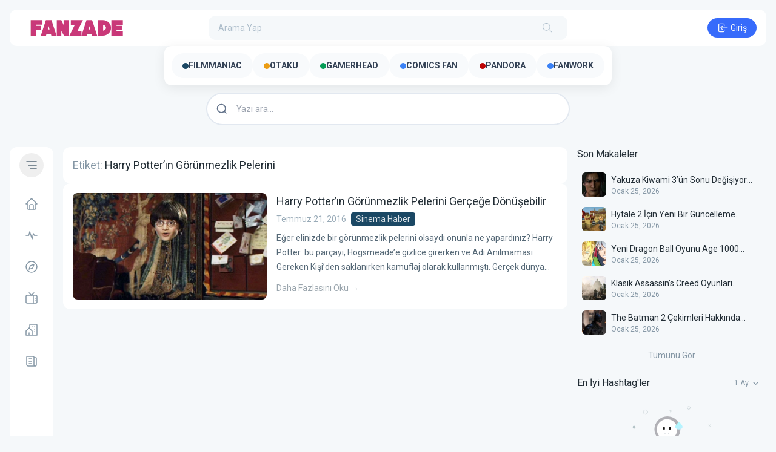

--- FILE ---
content_type: text/html; charset=UTF-8
request_url: https://fanzade.com/tag/harry-potterin-gorunmezlik-pelerini/
body_size: 44149
content:
<!doctype html>
<html lang="tr" prefix="og: https://ogp.me/ns#">

<head>
	<meta charset="UTF-8">
	<meta name="viewport" content="width=device-width, initial-scale=1">
	<link rel="profile" href="https://gmpg.org/xfn/11">
	
<!-- Rank Math&#039;a Göre Arama Motoru Optimizasyonu - https://rankmath.com/ -->
<title>Harry Potter&#039;ın Görünmezlik Pelerini - Fanzade</title>
<meta name="robots" content="follow, noindex"/>
<meta property="og:locale" content="tr_TR" />
<meta property="og:type" content="article" />
<meta property="og:title" content="Harry Potter&#039;ın Görünmezlik Pelerini - Fanzade" />
<meta property="og:url" content="https://fanzade.com/tag/harry-potterin-gorunmezlik-pelerini/" />
<meta property="og:site_name" content="Fanzade" />
<meta name="twitter:card" content="summary_large_image" />
<meta name="twitter:title" content="Harry Potter&#039;ın Görünmezlik Pelerini - Fanzade" />
<meta name="twitter:site" content="@fanzadecom" />
<meta name="twitter:label1" content="Yazılar" />
<meta name="twitter:data1" content="1" />
<!-- /Rank Math WordPress SEO eklentisi -->

<link rel='dns-prefetch' href='//fonts.googleapis.com' />
<style id='wp-img-auto-sizes-contain-inline-css'>
img:is([sizes=auto i],[sizes^="auto," i]){contain-intrinsic-size:3000px 1500px}
/*# sourceURL=wp-img-auto-sizes-contain-inline-css */
</style>
<link rel='stylesheet' id='dashicons-css' href='https://fanzade.com/wp-includes/css/dashicons.min.css?ver=6.9' media='all' />
<link rel='stylesheet' id='post-views-counter-frontend-css' href='https://fanzade.com/wp-content/plugins/post-views-counter/css/frontend.css?ver=1.7.3' media='all' />
<link rel='stylesheet' id='sbi_styles-css' href='https://fanzade.com/wp-content/plugins/instagram-feed/css/sbi-styles.min.css?ver=6.10.0' media='all' />
<style id='wp-emoji-styles-inline-css'>

	img.wp-smiley, img.emoji {
		display: inline !important;
		border: none !important;
		box-shadow: none !important;
		height: 1em !important;
		width: 1em !important;
		margin: 0 0.07em !important;
		vertical-align: -0.1em !important;
		background: none !important;
		padding: 0 !important;
	}
/*# sourceURL=wp-emoji-styles-inline-css */
</style>
<style id='wp-block-library-inline-css'>
:root{--wp-block-synced-color:#7a00df;--wp-block-synced-color--rgb:122,0,223;--wp-bound-block-color:var(--wp-block-synced-color);--wp-editor-canvas-background:#ddd;--wp-admin-theme-color:#007cba;--wp-admin-theme-color--rgb:0,124,186;--wp-admin-theme-color-darker-10:#006ba1;--wp-admin-theme-color-darker-10--rgb:0,107,160.5;--wp-admin-theme-color-darker-20:#005a87;--wp-admin-theme-color-darker-20--rgb:0,90,135;--wp-admin-border-width-focus:2px}@media (min-resolution:192dpi){:root{--wp-admin-border-width-focus:1.5px}}.wp-element-button{cursor:pointer}:root .has-very-light-gray-background-color{background-color:#eee}:root .has-very-dark-gray-background-color{background-color:#313131}:root .has-very-light-gray-color{color:#eee}:root .has-very-dark-gray-color{color:#313131}:root .has-vivid-green-cyan-to-vivid-cyan-blue-gradient-background{background:linear-gradient(135deg,#00d084,#0693e3)}:root .has-purple-crush-gradient-background{background:linear-gradient(135deg,#34e2e4,#4721fb 50%,#ab1dfe)}:root .has-hazy-dawn-gradient-background{background:linear-gradient(135deg,#faaca8,#dad0ec)}:root .has-subdued-olive-gradient-background{background:linear-gradient(135deg,#fafae1,#67a671)}:root .has-atomic-cream-gradient-background{background:linear-gradient(135deg,#fdd79a,#004a59)}:root .has-nightshade-gradient-background{background:linear-gradient(135deg,#330968,#31cdcf)}:root .has-midnight-gradient-background{background:linear-gradient(135deg,#020381,#2874fc)}:root{--wp--preset--font-size--normal:16px;--wp--preset--font-size--huge:42px}.has-regular-font-size{font-size:1em}.has-larger-font-size{font-size:2.625em}.has-normal-font-size{font-size:var(--wp--preset--font-size--normal)}.has-huge-font-size{font-size:var(--wp--preset--font-size--huge)}.has-text-align-center{text-align:center}.has-text-align-left{text-align:left}.has-text-align-right{text-align:right}.has-fit-text{white-space:nowrap!important}#end-resizable-editor-section{display:none}.aligncenter{clear:both}.items-justified-left{justify-content:flex-start}.items-justified-center{justify-content:center}.items-justified-right{justify-content:flex-end}.items-justified-space-between{justify-content:space-between}.screen-reader-text{border:0;clip-path:inset(50%);height:1px;margin:-1px;overflow:hidden;padding:0;position:absolute;width:1px;word-wrap:normal!important}.screen-reader-text:focus{background-color:#ddd;clip-path:none;color:#444;display:block;font-size:1em;height:auto;left:5px;line-height:normal;padding:15px 23px 14px;text-decoration:none;top:5px;width:auto;z-index:100000}html :where(.has-border-color){border-style:solid}html :where([style*=border-top-color]){border-top-style:solid}html :where([style*=border-right-color]){border-right-style:solid}html :where([style*=border-bottom-color]){border-bottom-style:solid}html :where([style*=border-left-color]){border-left-style:solid}html :where([style*=border-width]){border-style:solid}html :where([style*=border-top-width]){border-top-style:solid}html :where([style*=border-right-width]){border-right-style:solid}html :where([style*=border-bottom-width]){border-bottom-style:solid}html :where([style*=border-left-width]){border-left-style:solid}html :where(img[class*=wp-image-]){height:auto;max-width:100%}:where(figure){margin:0 0 1em}html :where(.is-position-sticky){--wp-admin--admin-bar--position-offset:var(--wp-admin--admin-bar--height,0px)}@media screen and (max-width:600px){html :where(.is-position-sticky){--wp-admin--admin-bar--position-offset:0px}}

        :root {
            --white-rabbit--preset--color-primary: 55 107 251;
            --white-rabbit--preset--color-primary-hover: 47 91 208;
            --white-rabbit--preset--color-primary-active: 39 75 164;
            --white-rabbit--preset--color-helper-one: 29 193 85;
            --white-rabbit--preset--color-helper-one-hover: 26 175 77;
            --white-rabbit--preset--color-helper-one-active: 24 159 70;
            --white-rabbit--preset--color-helper-two: 255 40 90;
            --white-rabbit--preset--color-helper-two-hover: 212 0 60;
            --white-rabbit--preset--color-helper-two-active: 177 0 58;
        }
    

/*# sourceURL=wp-block-library-inline-css */
</style><style id='global-styles-inline-css'>
:root{--wp--preset--aspect-ratio--square: 1;--wp--preset--aspect-ratio--4-3: 4/3;--wp--preset--aspect-ratio--3-4: 3/4;--wp--preset--aspect-ratio--3-2: 3/2;--wp--preset--aspect-ratio--2-3: 2/3;--wp--preset--aspect-ratio--16-9: 16/9;--wp--preset--aspect-ratio--9-16: 9/16;--wp--preset--color--black: #000000;--wp--preset--color--cyan-bluish-gray: #abb8c3;--wp--preset--color--white: #ffffff;--wp--preset--color--pale-pink: #f78da7;--wp--preset--color--vivid-red: #cf2e2e;--wp--preset--color--luminous-vivid-orange: #ff6900;--wp--preset--color--luminous-vivid-amber: #fcb900;--wp--preset--color--light-green-cyan: #7bdcb5;--wp--preset--color--vivid-green-cyan: #00d084;--wp--preset--color--pale-cyan-blue: #8ed1fc;--wp--preset--color--vivid-cyan-blue: #0693e3;--wp--preset--color--vivid-purple: #9b51e0;--wp--preset--color--primary: rgb(var(--white-rabbit--preset--color-primary));--wp--preset--color--primary-hover: rgb(var(--white-rabbit--preset--color-primary-hover));--wp--preset--color--primary-active: rgb(var(--white-rabbit--preset--color-primary-active));--wp--preset--color--helper-one: rgb(var(--white-rabbit--preset--color-helper-one));--wp--preset--color--helper-one-hover: rgb(var(--white-rabbit--preset--color-helper-one-hover));--wp--preset--color--helper-one-active: rgb(var(--white-rabbit--preset--color-helper-one-active));--wp--preset--color--helper-two: rgb(var(--white-rabbit--preset--color-helper-two));--wp--preset--color--helper-two-hover: rgb(var(--white-rabbit--preset--color-helper-two-hover));--wp--preset--color--helper-two-active: rgb(var(--white-rabbit--preset--color-helper-two-active));--wp--preset--gradient--vivid-cyan-blue-to-vivid-purple: linear-gradient(135deg,rgb(6,147,227) 0%,rgb(155,81,224) 100%);--wp--preset--gradient--light-green-cyan-to-vivid-green-cyan: linear-gradient(135deg,rgb(122,220,180) 0%,rgb(0,208,130) 100%);--wp--preset--gradient--luminous-vivid-amber-to-luminous-vivid-orange: linear-gradient(135deg,rgb(252,185,0) 0%,rgb(255,105,0) 100%);--wp--preset--gradient--luminous-vivid-orange-to-vivid-red: linear-gradient(135deg,rgb(255,105,0) 0%,rgb(207,46,46) 100%);--wp--preset--gradient--very-light-gray-to-cyan-bluish-gray: linear-gradient(135deg,rgb(238,238,238) 0%,rgb(169,184,195) 100%);--wp--preset--gradient--cool-to-warm-spectrum: linear-gradient(135deg,rgb(74,234,220) 0%,rgb(151,120,209) 20%,rgb(207,42,186) 40%,rgb(238,44,130) 60%,rgb(251,105,98) 80%,rgb(254,248,76) 100%);--wp--preset--gradient--blush-light-purple: linear-gradient(135deg,rgb(255,206,236) 0%,rgb(152,150,240) 100%);--wp--preset--gradient--blush-bordeaux: linear-gradient(135deg,rgb(254,205,165) 0%,rgb(254,45,45) 50%,rgb(107,0,62) 100%);--wp--preset--gradient--luminous-dusk: linear-gradient(135deg,rgb(255,203,112) 0%,rgb(199,81,192) 50%,rgb(65,88,208) 100%);--wp--preset--gradient--pale-ocean: linear-gradient(135deg,rgb(255,245,203) 0%,rgb(182,227,212) 50%,rgb(51,167,181) 100%);--wp--preset--gradient--electric-grass: linear-gradient(135deg,rgb(202,248,128) 0%,rgb(113,206,126) 100%);--wp--preset--gradient--midnight: linear-gradient(135deg,rgb(2,3,129) 0%,rgb(40,116,252) 100%);--wp--preset--font-size--small: 13px;--wp--preset--font-size--medium: 20px;--wp--preset--font-size--large: 36px;--wp--preset--font-size--x-large: 42px;--wp--preset--spacing--20: 0.44rem;--wp--preset--spacing--30: 0.67rem;--wp--preset--spacing--40: 1rem;--wp--preset--spacing--50: 1.5rem;--wp--preset--spacing--60: 2.25rem;--wp--preset--spacing--70: 3.38rem;--wp--preset--spacing--80: 5.06rem;--wp--preset--shadow--natural: 6px 6px 9px rgba(0, 0, 0, 0.2);--wp--preset--shadow--deep: 12px 12px 50px rgba(0, 0, 0, 0.4);--wp--preset--shadow--sharp: 6px 6px 0px rgba(0, 0, 0, 0.2);--wp--preset--shadow--outlined: 6px 6px 0px -3px rgb(255, 255, 255), 6px 6px rgb(0, 0, 0);--wp--preset--shadow--crisp: 6px 6px 0px rgb(0, 0, 0);}:root { --wp--style--global--content-size: 975px;--wp--style--global--wide-size: 682px; }:where(body) { margin: 0; }.wp-site-blocks > .alignleft { float: left; margin-right: 2em; }.wp-site-blocks > .alignright { float: right; margin-left: 2em; }.wp-site-blocks > .aligncenter { justify-content: center; margin-left: auto; margin-right: auto; }:where(.is-layout-flex){gap: 0.5em;}:where(.is-layout-grid){gap: 0.5em;}.is-layout-flow > .alignleft{float: left;margin-inline-start: 0;margin-inline-end: 2em;}.is-layout-flow > .alignright{float: right;margin-inline-start: 2em;margin-inline-end: 0;}.is-layout-flow > .aligncenter{margin-left: auto !important;margin-right: auto !important;}.is-layout-constrained > .alignleft{float: left;margin-inline-start: 0;margin-inline-end: 2em;}.is-layout-constrained > .alignright{float: right;margin-inline-start: 2em;margin-inline-end: 0;}.is-layout-constrained > .aligncenter{margin-left: auto !important;margin-right: auto !important;}.is-layout-constrained > :where(:not(.alignleft):not(.alignright):not(.alignfull)){max-width: var(--wp--style--global--content-size);margin-left: auto !important;margin-right: auto !important;}.is-layout-constrained > .alignwide{max-width: var(--wp--style--global--wide-size);}body .is-layout-flex{display: flex;}.is-layout-flex{flex-wrap: wrap;align-items: center;}.is-layout-flex > :is(*, div){margin: 0;}body .is-layout-grid{display: grid;}.is-layout-grid > :is(*, div){margin: 0;}body{padding-top: 0px;padding-right: 0px;padding-bottom: 0px;padding-left: 0px;}a:where(:not(.wp-element-button)){text-decoration: underline;}:root :where(.wp-element-button, .wp-block-button__link){background-color: #32373c;border-width: 0;color: #fff;font-family: inherit;font-size: inherit;font-style: inherit;font-weight: inherit;letter-spacing: inherit;line-height: inherit;padding-top: calc(0.667em + 2px);padding-right: calc(1.333em + 2px);padding-bottom: calc(0.667em + 2px);padding-left: calc(1.333em + 2px);text-decoration: none;text-transform: inherit;}.has-black-color{color: var(--wp--preset--color--black) !important;}.has-cyan-bluish-gray-color{color: var(--wp--preset--color--cyan-bluish-gray) !important;}.has-white-color{color: var(--wp--preset--color--white) !important;}.has-pale-pink-color{color: var(--wp--preset--color--pale-pink) !important;}.has-vivid-red-color{color: var(--wp--preset--color--vivid-red) !important;}.has-luminous-vivid-orange-color{color: var(--wp--preset--color--luminous-vivid-orange) !important;}.has-luminous-vivid-amber-color{color: var(--wp--preset--color--luminous-vivid-amber) !important;}.has-light-green-cyan-color{color: var(--wp--preset--color--light-green-cyan) !important;}.has-vivid-green-cyan-color{color: var(--wp--preset--color--vivid-green-cyan) !important;}.has-pale-cyan-blue-color{color: var(--wp--preset--color--pale-cyan-blue) !important;}.has-vivid-cyan-blue-color{color: var(--wp--preset--color--vivid-cyan-blue) !important;}.has-vivid-purple-color{color: var(--wp--preset--color--vivid-purple) !important;}.has-primary-color{color: var(--wp--preset--color--primary) !important;}.has-primary-hover-color{color: var(--wp--preset--color--primary-hover) !important;}.has-primary-active-color{color: var(--wp--preset--color--primary-active) !important;}.has-helper-one-color{color: var(--wp--preset--color--helper-one) !important;}.has-helper-one-hover-color{color: var(--wp--preset--color--helper-one-hover) !important;}.has-helper-one-active-color{color: var(--wp--preset--color--helper-one-active) !important;}.has-helper-two-color{color: var(--wp--preset--color--helper-two) !important;}.has-helper-two-hover-color{color: var(--wp--preset--color--helper-two-hover) !important;}.has-helper-two-active-color{color: var(--wp--preset--color--helper-two-active) !important;}.has-black-background-color{background-color: var(--wp--preset--color--black) !important;}.has-cyan-bluish-gray-background-color{background-color: var(--wp--preset--color--cyan-bluish-gray) !important;}.has-white-background-color{background-color: var(--wp--preset--color--white) !important;}.has-pale-pink-background-color{background-color: var(--wp--preset--color--pale-pink) !important;}.has-vivid-red-background-color{background-color: var(--wp--preset--color--vivid-red) !important;}.has-luminous-vivid-orange-background-color{background-color: var(--wp--preset--color--luminous-vivid-orange) !important;}.has-luminous-vivid-amber-background-color{background-color: var(--wp--preset--color--luminous-vivid-amber) !important;}.has-light-green-cyan-background-color{background-color: var(--wp--preset--color--light-green-cyan) !important;}.has-vivid-green-cyan-background-color{background-color: var(--wp--preset--color--vivid-green-cyan) !important;}.has-pale-cyan-blue-background-color{background-color: var(--wp--preset--color--pale-cyan-blue) !important;}.has-vivid-cyan-blue-background-color{background-color: var(--wp--preset--color--vivid-cyan-blue) !important;}.has-vivid-purple-background-color{background-color: var(--wp--preset--color--vivid-purple) !important;}.has-primary-background-color{background-color: var(--wp--preset--color--primary) !important;}.has-primary-hover-background-color{background-color: var(--wp--preset--color--primary-hover) !important;}.has-primary-active-background-color{background-color: var(--wp--preset--color--primary-active) !important;}.has-helper-one-background-color{background-color: var(--wp--preset--color--helper-one) !important;}.has-helper-one-hover-background-color{background-color: var(--wp--preset--color--helper-one-hover) !important;}.has-helper-one-active-background-color{background-color: var(--wp--preset--color--helper-one-active) !important;}.has-helper-two-background-color{background-color: var(--wp--preset--color--helper-two) !important;}.has-helper-two-hover-background-color{background-color: var(--wp--preset--color--helper-two-hover) !important;}.has-helper-two-active-background-color{background-color: var(--wp--preset--color--helper-two-active) !important;}.has-black-border-color{border-color: var(--wp--preset--color--black) !important;}.has-cyan-bluish-gray-border-color{border-color: var(--wp--preset--color--cyan-bluish-gray) !important;}.has-white-border-color{border-color: var(--wp--preset--color--white) !important;}.has-pale-pink-border-color{border-color: var(--wp--preset--color--pale-pink) !important;}.has-vivid-red-border-color{border-color: var(--wp--preset--color--vivid-red) !important;}.has-luminous-vivid-orange-border-color{border-color: var(--wp--preset--color--luminous-vivid-orange) !important;}.has-luminous-vivid-amber-border-color{border-color: var(--wp--preset--color--luminous-vivid-amber) !important;}.has-light-green-cyan-border-color{border-color: var(--wp--preset--color--light-green-cyan) !important;}.has-vivid-green-cyan-border-color{border-color: var(--wp--preset--color--vivid-green-cyan) !important;}.has-pale-cyan-blue-border-color{border-color: var(--wp--preset--color--pale-cyan-blue) !important;}.has-vivid-cyan-blue-border-color{border-color: var(--wp--preset--color--vivid-cyan-blue) !important;}.has-vivid-purple-border-color{border-color: var(--wp--preset--color--vivid-purple) !important;}.has-primary-border-color{border-color: var(--wp--preset--color--primary) !important;}.has-primary-hover-border-color{border-color: var(--wp--preset--color--primary-hover) !important;}.has-primary-active-border-color{border-color: var(--wp--preset--color--primary-active) !important;}.has-helper-one-border-color{border-color: var(--wp--preset--color--helper-one) !important;}.has-helper-one-hover-border-color{border-color: var(--wp--preset--color--helper-one-hover) !important;}.has-helper-one-active-border-color{border-color: var(--wp--preset--color--helper-one-active) !important;}.has-helper-two-border-color{border-color: var(--wp--preset--color--helper-two) !important;}.has-helper-two-hover-border-color{border-color: var(--wp--preset--color--helper-two-hover) !important;}.has-helper-two-active-border-color{border-color: var(--wp--preset--color--helper-two-active) !important;}.has-vivid-cyan-blue-to-vivid-purple-gradient-background{background: var(--wp--preset--gradient--vivid-cyan-blue-to-vivid-purple) !important;}.has-light-green-cyan-to-vivid-green-cyan-gradient-background{background: var(--wp--preset--gradient--light-green-cyan-to-vivid-green-cyan) !important;}.has-luminous-vivid-amber-to-luminous-vivid-orange-gradient-background{background: var(--wp--preset--gradient--luminous-vivid-amber-to-luminous-vivid-orange) !important;}.has-luminous-vivid-orange-to-vivid-red-gradient-background{background: var(--wp--preset--gradient--luminous-vivid-orange-to-vivid-red) !important;}.has-very-light-gray-to-cyan-bluish-gray-gradient-background{background: var(--wp--preset--gradient--very-light-gray-to-cyan-bluish-gray) !important;}.has-cool-to-warm-spectrum-gradient-background{background: var(--wp--preset--gradient--cool-to-warm-spectrum) !important;}.has-blush-light-purple-gradient-background{background: var(--wp--preset--gradient--blush-light-purple) !important;}.has-blush-bordeaux-gradient-background{background: var(--wp--preset--gradient--blush-bordeaux) !important;}.has-luminous-dusk-gradient-background{background: var(--wp--preset--gradient--luminous-dusk) !important;}.has-pale-ocean-gradient-background{background: var(--wp--preset--gradient--pale-ocean) !important;}.has-electric-grass-gradient-background{background: var(--wp--preset--gradient--electric-grass) !important;}.has-midnight-gradient-background{background: var(--wp--preset--gradient--midnight) !important;}.has-small-font-size{font-size: var(--wp--preset--font-size--small) !important;}.has-medium-font-size{font-size: var(--wp--preset--font-size--medium) !important;}.has-large-font-size{font-size: var(--wp--preset--font-size--large) !important;}.has-x-large-font-size{font-size: var(--wp--preset--font-size--x-large) !important;}
/*# sourceURL=global-styles-inline-css */
</style>

<link rel='stylesheet' id='fbh-frontend-css' href='https://fanzade.com/wp-content/plugins/fanzade-blog-home/assets/css/frontend.css?ver=1.2.0' media='all' />
<link rel='stylesheet' id='white-rabbit-style-css' href='https://fanzade.com/wp-content/themes/white-rabbit/style.css?ver=sxyaac' media='all' />
<link rel='stylesheet' id='white-rabbit-style-github-libraries-css' href='https://fanzade.com/wp-content/themes/white-rabbit/css/style-github-libraries.css?ver=sxyaac' media='all' />
<link rel='stylesheet' id='white-rabbit-style-custom-css' href='https://fanzade.com/wp-content/themes/white-rabbit/css/style-custom.css?ver=sxyaac' media='all' />
<link rel='stylesheet' id='white-rabbit-roboto-font-css' href='https://fonts.googleapis.com/css2?family=Roboto%3Awght%40400%3B500%3B700&#038;display=swap&#038;ver=sxyaac' media='all' />
<link rel='stylesheet' id='rabbit-hole-custom-fonts-css' href='https://fonts.googleapis.com/css?family=Pacifico%7CVT323%7CQuicksand%7CInconsolata%7CMetal+Mania%7CShadows+Into+Light&#038;ver=2025.06.16' media='all' />
<link rel="https://api.w.org/" href="https://fanzade.com/wp-json/" /><link rel="alternate" title="JSON" type="application/json" href="https://fanzade.com/wp-json/wp/v2/tags/9972" /><link rel="EditURI" type="application/rsd+xml" title="RSD" href="https://fanzade.com/xmlrpc.php?rsd" />
<meta name="generator" content="WordPress 6.9" />
<link rel="icon" href="https://fanzade.com/wp-content/uploads/2025/07/cropped-user-Fanzade-bg-1753047422-32x32.jpeg" sizes="32x32" />
<link rel="icon" href="https://fanzade.com/wp-content/uploads/2025/07/cropped-user-Fanzade-bg-1753047422-192x192.jpeg" sizes="192x192" />
<link rel="apple-touch-icon" href="https://fanzade.com/wp-content/uploads/2025/07/cropped-user-Fanzade-bg-1753047422-180x180.jpeg" />
<meta name="msapplication-TileImage" content="https://fanzade.com/wp-content/uploads/2025/07/cropped-user-Fanzade-bg-1753047422-270x270.jpeg" />
		<style id="wp-custom-css">
			 body:not(.admin-bar) #create-community {
    display: none;
}

@media (max-width: 480px) {
  .absolute.bottom-0.z-10.w-full.h-32 {
    height: auto !important;
    padding: 1rem 0;
  }

  .h-32 {
    height: auto !important;
  }

  h1.text-white {
    font-size: 1.15rem; /* Mobil için daha küçük başlık */
  }
	
 

		</style>
		

<!-- Google tag (gtag.js) -->
<script async src="https://www.googletagmanager.com/gtag/js?id=G-W446WT4TST"></script>
<script>
  window.dataLayer = window.dataLayer || [];
  function gtag(){dataLayer.push(arguments);}
  gtag('js', new Date());

  gtag('config', 'G-W446WT4TST');
</script>
</head>

<body class="archive tag tag-harry-potterin-gorunmezlik-pelerini tag-9972 wp-custom-logo wp-embed-responsive wp-theme-white-rabbit bg-coal-50 mb-[52px] md:mb-0 rabbit-hole">

	
	<!-- Include the bottom navbar using a template part -->
	
<div id="mobile-bottom-navbar" class="md:hidden flex fixed bottom-0 bg-white w-full z-[8888888] justify-center items-center px-4 py-1.5">
	<div class="w-full flex items-center justify-between">
		<a href="https://fanzade.com/feed-2/" class=" rounded-full p-2 text-coal-500 outline-none transition-colors hover:bg-coal-50 hover:text-coal-700 active:bg-coal-90 active:text-coal-700">
			<svg xmlns="http://www.w3.org/2000/svg" class="icon icon-tabler icon-tabler-activity-heartbeat flex-none" width="24" height="24" viewBox="0 0 24 24" stroke-width="1.5" stroke="currentColor" fill="none" stroke-linecap="round" stroke-linejoin="round">
				<path stroke="none" d="M0 0h24v24H0z" fill="none" />
				<path d="M3 12h4.5l1.5 -6l4 12l2 -9l1.5 3h4.5" />
			</svg>
		</a>
					<a href="https://fanzade.com/exploration/" class=" rounded-full p-2 text-coal-500 outline-none transition-colors hover:bg-coal-50 hover:text-coal-700 active:bg-coal-90 active:text-coal-700">
				<svg xmlns="http://www.w3.org/2000/svg" class="icon icon-tabler icon-tabler-brand-safari flex-none" width="24" height="24" viewBox="0 0 24 24" stroke-width="1.5" stroke="currentColor" fill="none" stroke-linecap="round" stroke-linejoin="round">
					<path stroke="none" d="M0 0h24v24H0z" fill="none"></path>
					<polyline points="8 16 10 10 16 8 14 14 8 16"></polyline>
					<circle cx="12" cy="12" r="9"></circle>
				</svg>
			</a>
									<a href="https://fanzade.com/reels/" class=" rounded-full p-2 text-coal-500 outline-none transition-colors hover:bg-coal-50 hover:text-coal-700 active:bg-coal-90 active:text-coal-700">
				<svg xmlns="http://www.w3.org/2000/svg" class="icon icon-tabler icon-tabler-device-tv-old flex-none" width="24" height="24" viewBox="0 0 24 24" stroke-width="1.5" stroke="currentColor" fill="none" stroke-linecap="round" stroke-linejoin="round">
					<path stroke="none" d="M0 0h24v24H0z" fill="none"></path>
					<path d="M3 7m0 2a2 2 0 0 1 2 -2h14a2 2 0 0 1 2 2v9a2 2 0 0 1 -2 2h-14a2 2 0 0 1 -2 -2z"></path>
					<path d="M16 3l-4 4l-4 -4"></path>
					<path d="M15 7v13"></path>
					<path d="M18 15v.01"></path>
					<path d="M18 12v.01"></path>
				</svg>
			</a>
							<button class="bg-opacity-10 text-primary bg-primary hover:bg-opacity-15 active:bg-opacity-25 hover:bg-primary active:bg-primary rounded-full p-2 outline-none transition-colors login-button">
				<svg xmlns="http://www.w3.org/2000/svg" class="icon icon-tabler icon-tabler-login flex-none" width="24" height="24" viewBox="0 0 24 24" stroke-width="1.5" stroke="currentColor" fill="none" stroke-linecap="round" stroke-linejoin="round">
					<path stroke="none" d="M0 0h24v24H0z" fill="none"></path>
					<path d="M14 8v-2a2 2 0 0 0 -2 -2h-7a2 2 0 0 0 -2 2v12a2 2 0 0 0 2 2h7a2 2 0 0 0 2 -2v-2"></path>
					<path d="M20 12h-13l3 -3m0 6l-3 -3"></path>
				</svg>
			</button>
			</div>
</div>
	<div id="big-black-overlay" class="fixed top-0 z-[8888889] hidden h-full w-full bg-black bg-opacity-20 opacity-0 duration-300"></div>

	<!-- Create the main content area with responsive design -->
<div class="w-full flex flex-col md:p-4">

    <!-- Include the main header using a template part -->
    
<header class="flex items-center justify-center w-full py-2.5 bg-white md:rounded-xl max-w-screen-3xl mx-auto">
	<div class="flex items-center justify-between w-full space-x-4">
		<div class="justify-start lg:w-1/4 w-auto flex-none pl-4 hide-on-search-click">
			<div class="white-rabbit-logo"><a href="https://fanzade.com"><img src="https://fanzade.com/wp-content/uploads/2025/07/fanzade-logo.png" class="hidden lg:block w-auto h-10" alt="Fanzade"><img src="https://fanzade.com/wp-content/uploads/2025/07/fanzade-ikon-mobil.png" class="block lg:hidden w-auto h-10" alt="Fanzade"></a></div>		</div>
		<form class="show-on-search-click relative z-50 md:flex hidden items-center w-full rounded-full disable-form">
			<input class="w-full h-10 p-4 pr-12 text-sm transition-all outline-none focus:ring-2 focus:ring-primary bg-coal-50 text-coal-800 placeholder:text-coal-300 rounded-xl" autocomplete="off" type="text" placeholder="Arama Yap" id="header-search-input" name="header-search-input" />
			<div class="absolute flex items-center justify-center right-4">
				<button id="search-bar-animate-hidden" class="hidden hover:text-coal-700 hover:bg-coal-50 p-1.75 active:bg-coal-90 active:text-coal-700 transition-colors rounded-full outline-none text-coal-300">
					<svg xmlns="http://www.w3.org/2000/svg" class="w-5 h-5 icon icon-tabler icon-tabler-circle-x" width="24" height="24" viewBox="0 0 24 24" stroke-width="1.25" stroke="currentColor" fill="none" stroke-linecap="round" stroke-linejoin="round">
						<path stroke="none" d="M0 0h24v24H0z" fill="none"></path>
						<path d="M18 6l-12 12"></path>
						<path d="M6 6l12 12"></path>
					</svg>
				</button>
				<span id="search-bar-icon" class="text-coal-300 p-1.75 select-none absolute pointer-events-none right-0">
					<svg xmlns="http://www.w3.org/2000/svg" class="w-5 h-5 icon icon-tabler icon-tabler-search" viewBox="0 0 24 24" stroke-width="1.25" stroke="currentColor" fill="none" stroke-linecap="round" stroke-linejoin="round">
						<path stroke="none" d="M0 0h24v24H0z" fill="none"></path>
						<circle cx="10" cy="10" r="7"></circle>
						<line x1="21" y1="21" x2="15" y2="15"></line>
					</svg>
				</span>
				<div id="search-bar-animate-show" class="relative flex content-around justify-center hidden svg-loader p-1.75">
					<svg class="svg-container" height="20" width="20" viewBox="0 0 100 100">
						<circle class="loader-svg bg text-coal-100" stroke="currentColor" fill="none" stroke-width="8" cx="50" cy="50" r="45"></circle>
						<circle class="loader-svg animate text-primary" stroke-width="8" fill="none" stroke="currentColor" cx="50" cy="50" r="45"></circle>
					</svg>
				</div>
			</div>
			<div class="absolute inset-x-0 z-30 hidden h-auto mt-1.5 bg-white inset-y-full" id="header-search-dump-area">
				<div class="w-full min-w-[300px] p-3 space-y-2 bg-white rounded-xl shadow">
					<div class="flex items-center justify-between px-2 pb-2 space-x-2 border-b border-coal-90">
						<div class="flex items-center justify-center select-none text-sm rounded-full bg-primary hover:bg-primary-hover active:text-coal-50 active:bg-primary-active transition-colors text-coal-50 py-1.25 px-4 w-full outline-none search-type cursor-pointer" data-type="user">
							<span>Kullanıcılar</span>
						</div>
						<div class="flex items-center justify-center select-none text-sm rounded-full text-coal-600 hover:bg-coal-75 hover:text-coal-800 transition-colors py-1.25 px-4 w-full outline-none search-type cursor-pointer" data-type="community">
							<span>Topluluklar</span>
						</div>
						<div class="flex items-center justify-center select-none text-sm rounded-full text-coal-600 hover:bg-coal-75 hover:text-coal-800 transition-colors py-1.25 px-4 w-full outline-none search-type cursor-pointer" data-type="hashtag">
							<span>Hashtag&#039;ler</span>
						</div>
					</div>
					<div class="w-full space-y-1 dump-here max-h-[300px] overflow-y-auto overflow-x-hidden scrollbar-thin scrollbar-thumb-coal-100 scrollbar-track-coal-75"></div>
				</div>
			</div>
		</form>
		<div class="flex items-center justify-end space-x-px 1250px:w-1/4 w-auto flex-none pr-4 hide-on-search-click">
			<button id="search-click-trigger" class="p-2 md:hidden flex flex-none transition-colors rounded-full outline-none hover:text-coal-700 text-coal-500 hover:bg-coal-50 active:bg-coal-90 active:text-coal-700">
				<svg xmlns="http://www.w3.org/2000/svg" class="icon icon-tabler icon-tabler-search" width="24" height="24" viewBox="0 0 24 24" stroke-width="1.25" stroke="currentColor" fill="none" stroke-linecap="round" stroke-linejoin="round">
					<path stroke="none" d="M0 0h24v24H0z" fill="none" />
					<path d="M10 10m-7 0a7 7 0 1 0 14 0a7 7 0 1 0 -14 0" />
					<path d="M21 21l-6 -6" />
				</svg>
			</button>
							<button class="!ml-3 flex login-button items-center px-4 py-1.5 space-x-0.5 transition-colors bg-primary hover:bg-primary-hover active:bg-primary-active text-coal-50 rounded-full text-sm leading-4 focus:outline-none">
					<svg xmlns="http://www.w3.org/2000/svg" class="icon icon-tabler icon-tabler-login" width="20" height="20" viewBox="0 0 24 24" stroke-width="1.5" stroke="currentColor" fill="none" stroke-linecap="round" stroke-linejoin="round">
						<path stroke="none" d="M0 0h24v24H0z" fill="none" />
						<path d="M14 8v-2a2 2 0 0 0 -2 -2h-7a2 2 0 0 0 -2 2v12a2 2 0 0 0 2 2h7a2 2 0 0 0 2 -2v-2" />
						<path d="M20 12h-13l3 -3m0 6l-3 -3" />
					</svg>
					<span>Giriş</span>
				</button>
					</div>
	</div>
</header>    <main id="white-rabbit-main" class="mt-4 h-full flex w-full justify-center sm:flex-row md:space-x-4 max-w-screen-3xl mx-auto">
        <!-- Include the left navbar using a template part -->
        
<div id="left-navbar" class="relative md:flex hidden w-[72px] flex-none transition-all duration-700 [&.is-closed]:w-[232px] ">
	<div class="top-4 h-[calc(100dvh-108px)] flex w-full flex-col items-start rounded-xl bg-white px-4 py-2.5 sticky overflow-hidden">
		<button data-tippy-content="Genişlet" data-tippy-placement="right" id="left-navbar-toggler" class="relative mb-6 rounded-full p-2 text-coal-700 outline-none transition-colors hover:bg-coal-50 hover:text-coal-900 active:bg-coal-90 active:text-coal-900">
			<svg xmlns="http://www.w3.org/2000/svg" width="24" height="24" viewBox="0 0 24 24" fill="none" stroke="currentColor" stroke-width="1.5" stroke-linecap="round" stroke-linejoin="round" class="icon icon-tabler icons-tabler-outline icon-tabler-menu-deep">
				<path stroke="none" d="M0 0h24v24H0z" fill="none" />
				<path d="M4 6h16" />
				<path d="M7 12h13" />
				<path d="M10 18h10" />
			</svg>
		</button>
		<div class="flex w-full flex-grow flex-col">
			<div class="w-full space-y-3">
				<a href="https://fanzade.com" data-tippy-content="Ana Sayfa" data-tippy-placement="right" class="relative flex items-center p-2 space-x-2 transition-colors rounded-full outline-none hover:text-coal-700 w-full text-coal-500 hover:bg-coal-50 active:bg-coal-90 active:text-coal-700 ">
					<svg xmlns="http://www.w3.org/2000/svg" width="24" height="24" viewBox="0 0 24 24" fill="none" stroke="currentColor" stroke-width="1.5" stroke-linecap="round" stroke-linejoin="round" class="icon icon-tabler icons-tabler-outline icon-tabler-home flex-none">
						<path stroke="none" d="M0 0h24v24H0z" fill="none" />
						<path d="M5 12l-2 0l9 -9l9 9l-2 0" />
						<path d="M5 12v7a2 2 0 0 0 2 2h10a2 2 0 0 0 2 -2v-7" />
						<path d="M9 21v-6a2 2 0 0 1 2 -2h2a2 2 0 0 1 2 2v6" />
					</svg>
					<span class="show-on-toggle hidden w-full flex-none text-sm opacity-0 transition-opacity duration-500 [&.flex]:!opacity-100">Ana Sayfa</span>
				</a>
									<a href="https://fanzade.com/feed-2/" data-tippy-content="Akış" data-tippy-placement="right" class=" relative flex items-center space-x-2 rounded-full p-2 text-coal-500 outline-none transition-colors hover:bg-coal-50 hover:text-coal-700 active:bg-coal-90 active:text-coal-700">
						<svg xmlns="http://www.w3.org/2000/svg" class="icon icon-tabler icon-tabler-activity-heartbeat flex-none" width="24" height="24" viewBox="0 0 24 24" stroke-width="1.5" stroke="currentColor" fill="none" stroke-linecap="round" stroke-linejoin="round">
							<path stroke="none" d="M0 0h24v24H0z" fill="none" />
							<path d="M3 12h4.5l1.5 -6l4 12l2 -9l1.5 3h4.5" />
						</svg>
						<span class="show-on-toggle hidden flex-none text-sm opacity-0 transition-opacity duration-500 [&.flex]:!opacity-100">Akış</span>
					</a>
													<a href="https://fanzade.com/exploration/" data-tippy-content="Keşfet" data-tippy-placement="right" class=" relative flex items-center space-x-2 rounded-full p-2 text-coal-500 outline-none transition-colors hover:bg-coal-50 hover:text-coal-700 active:bg-coal-90 active:text-coal-700">
						<svg xmlns="http://www.w3.org/2000/svg" class="icon icon-tabler icon-tabler-brand-safari flex-none" width="24" height="24" viewBox="0 0 24 24" stroke-width="1.5" stroke="currentColor" fill="none" stroke-linecap="round" stroke-linejoin="round">
							<path stroke="none" d="M0 0h24v24H0z" fill="none"></path>
							<polyline points="8 16 10 10 16 8 14 14 8 16"></polyline>
							<circle cx="12" cy="12" r="9"></circle>
						</svg>
						<span class="show-on-toggle hidden flex-none text-sm opacity-0 transition-opacity duration-500 [&.flex]:!opacity-100">Keşfet</span>

					</a>
													<a href="https://fanzade.com/reels/" data-tippy-content=" Reels" data-tippy-placement="right" class=" relative flex items-center space-x-2 rounded-full p-2 text-coal-500 outline-none transition-colors hover:bg-coal-50 hover:text-coal-700 active:bg-coal-90 active:text-coal-700">
						<svg xmlns="http://www.w3.org/2000/svg" class="icon icon-tabler icon-tabler-device-tv-old flex-none" width="24" height="24" viewBox="0 0 24 24" stroke-width="1.5" stroke="currentColor" fill="none" stroke-linecap="round" stroke-linejoin="round">
							<path stroke="none" d="M0 0h24v24H0z" fill="none"></path>
							<path d="M3 7m0 2a2 2 0 0 1 2 -2h14a2 2 0 0 1 2 2v9a2 2 0 0 1 -2 2h-14a2 2 0 0 1 -2 -2z"></path>
							<path d="M16 3l-4 4l-4 -4"></path>
							<path d="M15 7v13"></path>
							<path d="M18 15v.01"></path>
							<path d="M18 12v.01"></path>
						</svg>
						<span class="show-on-toggle hidden flex-none text-sm opacity-0 transition-opacity duration-500 [&.flex]:!opacity-100">Reels</span>
					</a>
								<a href="https://fanzade.com/communities/" data-tippy-content=" Toplulukları Listele" data-tippy-placement="right" class=" relative flex items-center space-x-2 rounded-full p-2 text-coal-500 outline-none transition-colors hover:bg-coal-50 hover:text-coal-700 active:bg-coal-90 active:text-coal-700">
					<svg xmlns="http://www.w3.org/2000/svg" class="icon icon-tabler icon-tabler-building-community flex-none" width="24" height="24" viewBox="0 0 24 24" stroke-width="1.5" stroke="currentColor" fill="none" stroke-linecap="round" stroke-linejoin="round">
						<path stroke="none" d="M0 0h24v24H0z" fill="none"></path>
						<path d="M8 9l5 5v7h-5v-4m0 4h-5v-7l5 -5m1 1v-6a1 1 0 0 1 1 -1h10a1 1 0 0 1 1 1v17h-8"></path>
						<path d="M13 7l0 .01"></path>
						<path d="M17 7l0 .01"></path>
						<path d="M17 11l0 .01"></path>
						<path d="M17 15l0 .01"></path>
					</svg>
					<span class="show-on-toggle hidden flex-none text-sm opacity-0 transition-opacity duration-500 [&.flex]:!opacity-100">Tüm Topluluklar</span>
				</a>
				<a href="https://fanzade.com/articles/" data-tippy-content=" Blog" data-tippy-placement="right" class=" relative flex items-center space-x-2 rounded-full p-2 text-coal-500 outline-none transition-colors hover:bg-coal-50 hover:text-coal-700 active:bg-coal-90 active:text-coal-700">
					<svg xmlns="http://www.w3.org/2000/svg" width="24" height="24" viewBox="0 0 24 24" fill="none" stroke="currentColor" stroke-width="1.5" stroke-linecap="round" stroke-linejoin="round" class="icon icon-tabler icons-tabler-outline icon-tabler-news flex-none">
						<path stroke="none" d="M0 0h24v24H0z" fill="none" />
						<path d="M16 6h3a1 1 0 0 1 1 1v11a2 2 0 0 1 -4 0v-13a1 1 0 0 0 -1 -1h-10a1 1 0 0 0 -1 1v12a3 3 0 0 0 3 3h11" />
						<path d="M8 8l4 0" />
						<path d="M8 12l4 0" />
						<path d="M8 16l4 0" />
					</svg>
					<span class="show-on-toggle hidden flex-none text-sm opacity-0 transition-opacity duration-500 [&.flex]:!opacity-100">Blog</span>
				</a>

							</div>
			
				<button data-tippy-content=" Bize katılın" data-tippy-placement="right" class="login-button relative !mt-auto flex w-full items-center space-x-2 rounded-full p-2 text-primary outline-none transition-colors hover:bg-primary hover:bg-opacity-10 focus:outline-none active:bg-opacity-20">
					<svg xmlns="http://www.w3.org/2000/svg" class="icon icon-tabler icon-tabler-login flex-none" width="24" height="24" viewBox="0 0 24 24" stroke-width="1.5" stroke="currentColor" fill="none" stroke-linecap="round" stroke-linejoin="round">
						<path stroke="none" d="M0 0h24v24H0z" fill="none"></path>
						<path d="M14 8v-2a2 2 0 0 0 -2 -2h-7a2 2 0 0 0 -2 2v12a2 2 0 0 0 2 2h7a2 2 0 0 0 2 -2v-2"></path>
						<path d="M20 12h-13l3 -3m0 6l-3 -3"></path>
					</svg>
					<span class="show-on-toggle hidden flex-none text-sm opacity-0 transition-opacity duration-500 [&.flex]:!opacity-100">Bize katılın</span>
				</button>
					</div>
	</div>
</div>
	<div class="flex flex-col w-full break-all-words">
		<div class="flex flex-col w-full gap-4">

			<!-- Header Section -->
			<div class="relative bg-white p-4 md:rounded-xl">
				<div class="text-lg"><span class="text-coal-500">Etiket: </span><span class="text-coal-900">Harry Potter&#8217;ın Görünmezlik Pelerini</span></div>
			</div>

							<div class="relative overflow-hidden bg-white md:rounded-xl md:flex p-4 md:space-x-4 space-x-0 md:space-y-0 space-y-4">
					<a class="contents " href="https://fanzade.com/harry-potterin-gorunmezlik-pelerini-gercege-donusebilir/" >
						<img width="300" height="165" src="https://fanzade.com/wp-content/uploads/2016/07/harry-potter-1.jpg" class="md:w-auto md:h-44 w-full h-auto object-cover rounded-lg aspect-[12/7] flex-none wp-post-image" alt="Harry Potter&#8217;ın Görünmezlik Pelerini Gerçeğe Dönüşebilir" decoding="async" title="Harry Potter&#8217;ın Görünmezlik Pelerini Gerçeğe Dönüşebilir 1">					</a>
					<div class="flex flex-col w-full">
						<h2 class="mb-1 text-lg text-coal-900 hover:underline">
							<a class="flex w-full line-clamp-1" href="https://fanzade.com/harry-potterin-gorunmezlik-pelerini-gercege-donusebilir/">
								Harry Potter&#8217;ın Görünmezlik Pelerini Gerçeğe Dönüşebilir							</a>
						</h2>
						<div class="flex items-center mb-2 space-x-2 text-coal-400">
							<div class="flex items-center space-x-2 text-sm">
								<span>Temmuz 21, 2016</span>
																	<div class="space-x-1.5 flex items-center text-sm">
										<a class="px-2 rounded text-white/85 hover:text-white/100 transition-all" style="background-color:#1b4864" href="https://fanzade.com/category/filmmaniac/sinema-haber/">Sinema Haber</a>									</div>
																</div>
							<div class="flex items-center space-x-1 text-sm">
							</div>
						</div>
						<div class="text-sm leading-6 text-coal-700 line-clamp-3"><p>Eğer elinizde bir görünmezlik pelerini olsaydı onunla ne yapardınız? Harry Potter  bu parçayı, Hogsmeade&#8217;e gizlice girerken ve Adı Anılmaması Gereken Kişi&#8217;den saklanırken kamuflaj olarak kullanmıştı. Gerçek dünya tam işlevsel bir görünmezlik pelerininden birkaç sihirli değnek dokunuşu kadar uzak olsa da, London’nın Queen Mary Üniversitesi’nden araştırmacılar görünmezlik teknolojisini hayata geçirmek için uğraşıyorlar. Üniversitenin Elektronik Mühendisliği ve Bilgisayar [&hellip;]</p>
</div>
						<div class="w-full mt-3 text-coal-700/60 hover:underline">
							<a class="flex w-full text-sm" href="https://fanzade.com/harry-potterin-gorunmezlik-pelerini-gercege-donusebilir/">
								Daha Fazlasını Oku →							</a>
						</div>
					</div>
				</div>

						</div>
			</div>
		<aside class="relative hidden w-1/4 lg:min-w-72 lg:block flex-none">
		<div class="sidebar-inner sticky top-4 flex max-h-dvh flex-col space-y-4 overflow-y-auto pb-16 scrollbar-none">
			<section id="block-7" class="widget block-editor-block-list__block widget_block"><div class="rabbit-hole-block not-prose wp-block-rabbit-hole-latest-posts">
	<div class="space-y-0.5">
		<div class="flex items-center">
			<h2 class="text-base font-normal m-0 text-coal-900">Son Makaleler</h2>
		</div>

		<div class="w-full h-full py-2 space-y-px">
						<!-- Render each post as a link -->
			<div class="p-2 transition-colors rounded-md hover:bg-coal-50 active:bg-coal-90">
				<a href="https://fanzade.com/yakuza-kiwami-3un-sonu-degisiyor-mu-veri-madencileri-ipucu-buldu/" class="flex items-center space-x-2 hover:!no-underline !no-underline">
					<img loading="lazy" decoding="async" width="150" height="150" src="https://fanzade.com/wp-content/uploads/2026/01/Yakuza-Kiwami-3-26-Dark-Ties-_-Announcement-Trailer-4-28-screenshot-150x150.png" class="w-10 h-10 flex-none rounded-md object-cover wp-post-image" alt="Yakuza Kiwami 3&#8217;ün Sonu Değişiyor mu? Veri Madencileri İpucu Buldu" title="Yakuza Kiwami 3&#039;ün Sonu Değişiyor mu? Veri Madencileri İpucu Buldu 2">					<div class="flex flex-col">
						<div class="text-sm text-coal-900 line-clamp-1">Yakuza Kiwami 3&#8217;ün Sonu Değişiyor mu? Veri Madencileri İpucu Buldu</div>
						<div class="text-xs text-coal-500">Ocak 25, 2026</div>
					</div>
				</a>
			</div>
					<!-- Render each post as a link -->
			<div class="p-2 transition-colors rounded-md hover:bg-coal-50 active:bg-coal-90">
				<a href="https://fanzade.com/hytale-icin-yeni-bir-guncelleme-paylasildi/" class="flex items-center space-x-2 hover:!no-underline !no-underline">
					<img loading="lazy" decoding="async" width="150" height="150" src="https://fanzade.com/wp-content/uploads/2026/01/hytale-update-2-patch-notes-150x150.jpg" class="w-10 h-10 flex-none rounded-md object-cover wp-post-image" alt="Hytale 2 İçin Yeni Bir Güncelleme Paylaşıldı" title="Hytale 2 İçin Yeni Bir Güncelleme Paylaşıldı 3">					<div class="flex flex-col">
						<div class="text-sm text-coal-900 line-clamp-1">Hytale 2 İçin Yeni Bir Güncelleme Paylaşıldı</div>
						<div class="text-xs text-coal-500">Ocak 25, 2026</div>
					</div>
				</a>
			</div>
					<!-- Render each post as a link -->
			<div class="p-2 transition-colors rounded-md hover:bg-coal-50 active:bg-coal-90">
				<a href="https://fanzade.com/yeni-dragon-ball-oyunu-age-1000-duyuruldu-2027de-geliyor/" class="flex items-center space-x-2 hover:!no-underline !no-underline">
					<img loading="lazy" decoding="async" width="150" height="150" src="https://fanzade.com/wp-content/uploads/2026/01/dragon-ball-project-age-1000-150x150.png" class="w-10 h-10 flex-none rounded-md object-cover wp-post-image" alt="Yeni Dragon Ball Oyunu Age 1000 Duyuruldu: 2027&#8217;de Geliyor" title="Yeni Dragon Ball Oyunu Age 1000 Duyuruldu: 2027&#039;de Geliyor 4">					<div class="flex flex-col">
						<div class="text-sm text-coal-900 line-clamp-1">Yeni Dragon Ball Oyunu Age 1000 Duyuruldu: 2027&#8217;de Geliyor</div>
						<div class="text-xs text-coal-500">Ocak 25, 2026</div>
					</div>
				</a>
			</div>
					<!-- Render each post as a link -->
			<div class="p-2 transition-colors rounded-md hover:bg-coal-50 active:bg-coal-90">
				<a href="https://fanzade.com/klasik-assassins-creed-oyunlari-yenilenerek-geri-donebilir/" class="flex items-center space-x-2 hover:!no-underline !no-underline">
					<img loading="lazy" decoding="async" width="150" height="150" src="https://fanzade.com/wp-content/uploads/2026/01/assassins-creed-games-60-fps-update-upgrade-150x150.jpg" class="w-10 h-10 flex-none rounded-md object-cover wp-post-image" alt="Klasik Assassin&#8217;s Creed Oyunları Yenilenerek Geri Dönebilir" title="Klasik Assassin&#039;s Creed Oyunları Yenilenerek Geri Dönebilir 5">					<div class="flex flex-col">
						<div class="text-sm text-coal-900 line-clamp-1">Klasik Assassin&#8217;s Creed Oyunları Yenilenerek Geri Dönebilir</div>
						<div class="text-xs text-coal-500">Ocak 25, 2026</div>
					</div>
				</a>
			</div>
					<!-- Render each post as a link -->
			<div class="p-2 transition-colors rounded-md hover:bg-coal-50 active:bg-coal-90">
				<a href="https://fanzade.com/the-batman-2-cekimleri-hakkinda-robert-pattinsondan-yeni-aciklama/" class="flex items-center space-x-2 hover:!no-underline !no-underline">
					<img loading="lazy" decoding="async" width="150" height="150" src="https://fanzade.com/wp-content/uploads/2026/01/the-batman_iznbpp-150x150.jpg" class="w-10 h-10 flex-none rounded-md object-cover wp-post-image" alt="The Batman 2 Çekimleri Hakkında Robert Pattinson&#8217;dan Yeni Açıklama" title="The Batman 2 Çekimleri Hakkında Robert Pattinson&#039;dan Yeni Açıklama 6">					<div class="flex flex-col">
						<div class="text-sm text-coal-900 line-clamp-1">The Batman 2 Çekimleri Hakkında Robert Pattinson&#8217;dan Yeni Açıklama</div>
						<div class="text-xs text-coal-500">Ocak 25, 2026</div>
					</div>
				</a>
			</div>
				</div>
		<div class="">
			<a href="https://fanzade.com/articles/" class="flex items-center justify-center active:bg-coal-95 active:!text-coal-700 text-sm rounded-full !text-coal-500 bg-coal-50 hover:bg-coal-75 hover:!text-coal-600 transition-colors py-1.25 w-full outline-none hover:!no-underline">
				<!-- Display "See All" link text -->
				Tümünü Gör			</a>
		</div>
	</div>
</div>
</section><section id="block-8" class="widget block-editor-block-list__block widget_block"><div class="rabbit-hole-block not-prose wp-block-rabbit-hole-top-hashtags">
	<div class="space-y-0.5">
		<div class="flex items-center justify-between">
			<div class="flex items-center">
				<h2 class="text-base font-normal m-0 text-coal-900">En İyi Hashtag&#039;ler</h2>
			</div>
			<button id="hashtag-widget-filter-button" data-count="5" class="bg-coal-50 hover:bg-coal-75 active:bg-coal-95 active:text-coal-700 hover:text-coal-600 transition-colors text-coal-500 text-xs space-x-1 px-2.5 py-1.5 rounded-md flex items-center border-none outline-none">
				<span>1 Ay</span>
				<svg xmlns="http://www.w3.org/2000/svg" class="icon icon-tabler icon-tabler-chevron-down" width="15" height="15" viewBox="0 0 24 24" stroke-width="2" stroke="currentColor" fill="none" stroke-linecap="round" stroke-linejoin="round">
					<path stroke="none" d="M0 0h24v24H0z" fill="none"></path>
					<polyline points="6 9 12 15 18 9"></polyline>
				</svg>
				<span class="relative flex content-around justify-center hidden pl-1 svg-loader">
					<svg class="svg-container" height="15" width="15" viewBox="0 0 100 100">
						<circle class="loader-svg bg text-coal-200" stroke="currentColor" fill="none" stroke-width="9" cx="50" cy="50" r="45"></circle>
						<circle class="loader-svg animate text-primary" stroke-width="9" fill="none" stroke="currentColor" cx="50" cy="50" r="45"></circle>
					</svg>
				</span>
			</button>
		</div>
		<div class="flex flex-col w-full py-2 space-y-px hashtags-where-to-dump">
					<div class="flex flex-col items-center justify-center w-full p-1 mx-auto space-y-1 text-center search-empty-state">
			<lottie-player src="https://fanzade.com/wp-content/plugins/rabbit-hole//assets/images/lottie-files/lf20_GlZGOi.json" autoplay="" loop background="transparent" speed="1" class="h-auto mb-1 w-36 lottie-animation"></lottie-player>
			<span class="text-sm text-center text-coal-800">Hiçbir şey bulunamadı!</span>
		</div>
		</div>
	</div>
</div>
</section>		</div>
	</aside>
	
</main><!-- mt-6 flex w-full justify-center sm:flex-row lg:space-x-4 max-w-screen-2xl mx-auto -->


</div><!-- w-full flex --- OR --- w-full flex flex-col md:p-4 -->


<template id="post-reaction-details-template">
	<div class="parent modal micromodal-slide">
		<div class="modal__overlay" data-micromodal-close>
			<div class="modal__container p-5 w-full xs:p-0 xs:w-auto">
				<div class="w-full pb-4 lg:w-[500px] bg-coal-50 rounded-xl">
					<!-- Modal Header -->
					<div class="flex items-center justify-between w-full px-4 py-2 mb-3 border-b border-coal-100">
						<span class="text-coal-900">
							Tepkiler						</span>
						<span class="items-center justify-center p-2 transition-colors rounded-full cursor-pointer text-coal-900 hover:bg-coal-90 active:bg-coal-100" data-micromodal-close>
							<!-- Close Button -->
							<svg xmlns="http://www.w3.org/2000/svg" class="pointer-events-none icon icon-tabler icon-tabler-x" width="24" height="24" viewBox="0 0 24 24" stroke-width="1.25" stroke="currentColor" fill="none" stroke-linecap="round" stroke-linejoin="round">
								<path stroke="none" d="M0 0h24v24H0z" fill="none"></path>
								<line x1="18" y1="6" x2="6" y2="18"></line>
								<line x1="6" y1="6" x2="18" y2="18"></line>
							</svg>
						</span>
					</div>

					<!-- Modal Content -->
					<p class="px-4 mb-3 text-xs text-coal-600">
						Bu yazıya tepki veren kişiler aşağıda listelenmiştir.					</p>
					<div class="px-4">
						<div class="px-4 pt-1 bg-white rounded-t-xl">
							<ul class="flex space-x-5 reactions-tabs-el">
								<!-- Reaction tabs will be added here -->
							</ul>
						</div>
					</div>
					<div class="px-4">
						<div class="flex flex-col w-full p-2 space-y-2 overflow-auto bg-white rounded-xl rounded-t-none max-h-72 scrollbar-thin scrollbar-thumb-coal-100 scrollbar-track-coal-75 reactions-dump-here">
							<!-- User reactions will be displayed here -->
						</div>
					</div>
				</div>
			</div>
		</div>
	</div>
</template>

<template id="user-event-list-template">
	<!-- User Event List Modal -->
	<div class="parent modal micromodal-slide" id="user-list-modal">
		<div class="modal__overlay" data-micromodal-close>
			<div class="modal__container p-5 w-full xs:p-0 xs:w-auto">
				<!-- Modal Container -->
				<div class="w-full pb-4 space-y-3 xs:w-96 bg-coal-50 rounded-xl">
					<!-- Modal Content -->
					<div class="flex items-center justify-between w-full px-4 py-1.5 border-b border-coal-100">
						<!-- Modal Header -->
						<span class="text-coal-900">
							Kim Başvurdu						</span>
						<span class="items-center justify-center p-2 transition-colors rounded-full cursor-pointer text-coal-900 hover:bg-coal-90 active:bg-coal-100" data-micromodal-close="">
							<!-- Close Button -->
							<svg xmlns="http://www.w3.org/2000/svg" class="pointer-events-none icon icon-tabler icon-tabler-x" width="24" height="24" viewBox="0 0 24 24" stroke-width="1.5" stroke="currentColor" fill="none" stroke-linecap="round" stroke-linejoin="round">
								<path stroke="none" d="M0 0h24v24H0z" fill="none"></path>
								<line x1="18" y1="6" x2="6" y2="18"></line>
								<line x1="6" y1="6" x2="18" y2="18"></line>
							</svg>
						</span>
					</div>

					<p class="px-4 text-xs text-coal-600">
						Bu etkinliğe başvuranlar aşağıda listelenmiştir.					</p>

					<div class="px-4">
						<!-- Empty State (No Users Applied) -->
						<div id="empty-state-who-applied" class="flex flex-col items-center justify-center hidden w-full p-1 mx-auto space-y-1 text-center">
							<!-- Lottie Animation for Empty State -->
							<lottie-player src="https://fanzade.com/wp-content/themes/white-rabbit/rabbit-hole/assets/images/lottie-files/lf20_GlZGOi.json" autoplay loop background="transparent" speed="1" class="h-auto mb-1 w-36 lottie-animation"></lottie-player>
							<span class="text-sm text-center text-coal-800">
								Hiçbir şey bulunamadı!							</span>
						</div>

						<div class="flex flex-col w-full p-2 space-y-px overflow-auto bg-white rounded-xl users-dump-here max-h-64 scrollbar-thin scrollbar-thumb-coal-100 scrollbar-track-coal-75">
							<!-- List of Users Who Applied (to be displayed here) -->
						</div>
					</div>
				</div>
			</div>
		</div>
	</div>
</template>

<template id="delegate-to-user-template">
	<!-- Delegate Community Modal -->
	<div class="parent modal micromodal-slide" id="delegate-community-to-user">
		<div class="modal__overlay" data-micromodal-close>
			<div class="modal__container p-5 w-full xs:p-0 xs:w-auto">
				<!-- Modal Container -->
				<div class="w-full pt-px pb-4 space-y-3 bg-coal-50 xs:w-96 rounded-xl">
					<!-- Modal Header -->
					<div class="flex items-center justify-between w-full px-4 py-1.5 border-b border-coal-100">
						<span class="py-2 text-coal-900">Delege Topluluğu</span>
						<span class="items-center justify-center p-2 transition-colors rounded-full cursor-pointer text-coal-900 hover:bg-coal-90 active:bg-coal-100" data-micromodal-close="">
							<!-- Close Button -->
							<svg xmlns="http://www.w3.org/2000/svg" class="icon icon-tabler icon-tabler-x" width="24" height="24" viewBox="0 0 24 24" stroke-width="1.5" stroke="currentColor" fill="none" stroke-linecap="round" stroke-linejoin="round" data-micromodal-close="">
								<path stroke="none" d="M0 0h24v24H0z" fill="none"></path>
								<line x1="18" y1="6" x2="6" y2="18"></line>
								<line x1="6" y1="6" x2="18" y2="18"></line>
							</svg>
						</span>
					</div>

					<!-- Modal Content: Delegating Community -->
					<p class="px-4 py-2 text-sm text-coal-800">
						Topluluğunuz seçilen üyeye devredilecek ve bu topluluk üzerindeki tüm haklarınızdan vazgeçeceksiniz.					</p>

					<!-- Modal Action Buttons: Cancel and Delegate Community -->
					<div class="flex items-center px-4 space-x-3">
						<!-- Cancel Button -->
						<button class="w-max px-6 py-1.25 text-sm ml-auto transition-colors text-coal-500 hover:bg-coal-90 hover:text-coal-700 active:bg-coal-100 active:text-coal-800 h-8 rounded-full" data-micromodal-close="">
							<span>İptal et</span>
						</button>
						<!-- Delegate Community Button -->
						<button class="text-sm flex font-medium justify-center items-center py-1.5 px-4 ml-auto space-x-1 text-coal-50 transition-colors bg-helper-two hover:bg-helper-two-hover active:bg-helper-two-active rounded-full disabled:opacity-50 outline-none send-community-delegate h-8 min-w-[130px]">
							<span>Temsilci</span>
						</button>
					</div>
				</div>
			</div>
		</div>
	</div>
</template>

<template id="delegate-community-user-list-template">
	<!-- Delegate Community User List Modal -->
	<div class="parent modal micromodal-slide" id="user-list-modal">
		<div class="modal__overlay" data-micromodal-close>
			<div class="modal__container p-5 w-full xs:p-0 xs:w-auto">
				<!-- Modal Container -->
				<div class="w-full pb-4 space-y-3 xs:w-96 bg-coal-50 rounded-xl">
					<!-- Modal Header -->
					<div class="flex items-center justify-between w-full px-4 py-1.5 border-b border-coal-100">
						<span class="text-coal-900">Delege Topluluk Kurucusu</span>
						<span class="items-center justify-center p-2 transition-colors rounded-full cursor-pointer text-coal-900 hover:bg-coal-90 active:bg-coal-100" data-micromodal-close="">
							<!-- Close Button -->
							<svg xmlns="http://www.w3.org/2000/svg" class="pointer-events-none icon icon-tabler icon-tabler-x" width="24" height="24" viewBox="0 0 24 24" stroke-width="1.5" stroke="currentColor" fill="none" stroke-linecap="round" stroke-linejoin="round">
								<path stroke="none" d="M0 0h24v24H0z" fill="none"></path>
								<line x1="18" y1="6" x2="6" y2="18"></line>
								<line x1="6" y1="6" x2="18" y2="18"></line>
							</svg>
						</span>
					</div>

					<!-- Modal Content: Select User to Delegate Community -->
					<p id="delegate-users-empty-state-text" class="px-4 text-xs text-coal-600">Topluluğunuzu devretmek istediğiniz kişiyi seçin.</p>

					<div class="px-4">
						<!-- Empty State (No Users to Delegate) -->
						<div id="delegate-users-empty-state" class="flex flex-col items-center justify-center hidden w-full p-1 mx-auto space-y-1 text-center">
							<!-- Lottie Animation for Empty State -->
							<lottie-player src="https://fanzade.com/wp-content/themes/white-rabbit/rabbit-hole/assets/images/lottie-files/lf20_GlZGOi.json" autoplay loop background="transparent" speed="1" class="h-auto mb-1 w-36 lottie-animation"></lottie-player>
							<span class="text-sm text-center text-coal-800">Atanacak kimse yok!</span>
						</div>

						<div class="flex flex-col w-full p-2 space-y-px overflow-auto bg-white users-dump-here rounded-xl max-h-64 scrollbar-thin scrollbar-thumb-coal-100 scrollbar-track-coal-75">
							<!-- List of Users to Delegate (to be displayed here) -->
						</div>
					</div>
				</div>
			</div>
		</div>
	</div>
</template>

<template id="post-vote-template">
	<div class="flex items-center p-1 space-x-3 parent">
						<!-- Reaction Image -->
				<img data-reaction-color="#ff6647" data-reaction-name="heart" data-tippy-content="Beğeni" src="https://fanzade.com/wp-content/plugins/rabbit-hole/assets/images/vote/heart.svg" class="object-cover w-8 h-auto transition-all transform cursor-pointer hover:scale-125 post-reaction-vote">
						<!-- Reaction Image -->
				<img data-reaction-color="#fbc621" data-reaction-name="cute" data-tippy-content="Tatlı" src="https://fanzade.com/wp-content/plugins/rabbit-hole/assets/images/vote/cute.svg" class="object-cover w-8 h-auto transition-all transform cursor-pointer hover:scale-125 post-reaction-vote">
						<!-- Reaction Image -->
				<img data-reaction-color="#fbc621" data-reaction-name="lol" data-tippy-content="Komik" src="https://fanzade.com/wp-content/plugins/rabbit-hole/assets/images/vote/lol.svg" class="object-cover w-8 h-auto transition-all transform cursor-pointer hover:scale-125 post-reaction-vote">
						<!-- Reaction Image -->
				<img data-reaction-color="#e73c1d" data-reaction-name="angry" data-tippy-content="Kızgın" src="https://fanzade.com/wp-content/plugins/rabbit-hole/assets/images/vote/angry.svg" class="object-cover w-8 h-auto transition-all transform cursor-pointer hover:scale-125 post-reaction-vote">
						<!-- Reaction Image -->
				<img data-reaction-color="#fbc621" data-reaction-name="mindblow" data-tippy-content="Akıl Almaz" src="https://fanzade.com/wp-content/plugins/rabbit-hole/assets/images/vote/mindblow.svg" class="object-cover w-8 h-auto transition-all transform cursor-pointer hover:scale-125 post-reaction-vote">
						<!-- Reaction Image -->
				<img data-reaction-color="#fbc621" data-reaction-name="shocked" data-tippy-content="Şok Edici" src="https://fanzade.com/wp-content/plugins/rabbit-hole/assets/images/vote/shocked.svg" class="object-cover w-8 h-auto transition-all transform cursor-pointer hover:scale-125 post-reaction-vote">
			</div>
</template>

<!-- Loader Effect Template -->
<template id="loader-effect-template">
	<div class="relative flex items-center justify-center h-24 m-auto svg-loader">
		<svg class="svg-container" height="42" width="42" viewBox="0 0 100 100">
			<!-- Outer circle for loader -->
			<circle class="loader-svg bg text-coal-200" stroke="currentColor" fill="none" stroke-width="5" cx="50" cy="50" r="45"></circle>
			<!-- Animated inner circle for loader -->
			<circle class="loader-svg animate text-primary" stroke-width="5" fill="none" stroke="currentColor" cx="50" cy="50" r="45"></circle>
		</svg>
	</div>
</template>

<!-- Empty State Template -->
<template id="empty-state-template">
	<div class="flex flex-col items-center justify-center w-full p-1 mx-auto space-y-1 text-center search-empty-state">
		<lottie-player src="https://fanzade.com/wp-content/themes/white-rabbit/rabbit-hole/assets/images/lottie-files/lf20_GlZGOi.json" autoplay loop background="transparent" speed="1" class="h-auto mb-1 w-36 lottie-animation"></lottie-player>
		<span class="text-sm text-center text-coal-800">Hiçbir şey bulunamadı!</span>
	</div>
</template>

<!-- Header Search Single User Template -->
<template id="header-search-single-user">
	<a class="flex items-center w-full p-2 space-x-2 transition-colors rounded-md cursor-pointer hover:bg-coal-50 content-href user-list-single active:bg-coal-90">
		<img class="object-cover rounded-full w-11 h-11 user-thumbnail">
		<div class="flex flex-col -space-y-0.5">
			<div class="flex items-center space-x-0.5">
				<p class="text-sm user-first-last_name line-clamp-1 text-coal-900"></p>
				<svg data-tippy-content="Doğrulanmış Hesap" xmlns="http://www.w3.org/2000/svg" width="20" height="20" viewBox="0 0 24 24" fill="currentColor" class="icon icon-tabler icons-tabler-filled icon-tabler-rosette-discount-check text-primary verified-account hidden">
					<path stroke="none" d="M0 0h24v24H0z" fill="none" />
					<path d="M12.01 2.011a3.2 3.2 0 0 1 2.113 .797l.154 .145l.698 .698a1.2 1.2 0 0 0 .71 .341l.135 .008h1a3.2 3.2 0 0 1 3.195 3.018l.005 .182v1c0 .27 .092 .533 .258 .743l.09 .1l.697 .698a3.2 3.2 0 0 1 .147 4.382l-.145 .154l-.698 .698a1.2 1.2 0 0 0 -.341 .71l-.008 .135v1a3.2 3.2 0 0 1 -3.018 3.195l-.182 .005h-1a1.2 1.2 0 0 0 -.743 .258l-.1 .09l-.698 .697a3.2 3.2 0 0 1 -4.382 .147l-.154 -.145l-.698 -.698a1.2 1.2 0 0 0 -.71 -.341l-.135 -.008h-1a3.2 3.2 0 0 1 -3.195 -3.018l-.005 -.182v-1a1.2 1.2 0 0 0 -.258 -.743l-.09 -.1l-.697 -.698a3.2 3.2 0 0 1 -.147 -4.382l.145 -.154l.698 -.698a1.2 1.2 0 0 0 .341 -.71l.008 -.135v-1l.005 -.182a3.2 3.2 0 0 1 3.013 -3.013l.182 -.005h1a1.2 1.2 0 0 0 .743 -.258l.1 -.09l.698 -.697a3.2 3.2 0 0 1 2.269 -.944zm3.697 7.282a1 1 0 0 0 -1.414 0l-3.293 3.292l-1.293 -1.292l-.094 -.083a1 1 0 0 0 -1.32 1.497l2 2l.094 .083a1 1 0 0 0 1.32 -.083l4 -4l.083 -.094a1 1 0 0 0 -.083 -1.32z" />
				</svg>
			</div>
			<p class="text-sm user-nickname line-clamp-1 text-coal-500"></p>
		</div>
	</a>
</template>

<!-- Search Single User for Share Post Template -->
<template id="search-single-user-for-share-post">
	<div class="flex items-center w-full p-2 space-x-2 rounded-md select-none user-list-single">
		<img class="object-cover flex-none w-12 h-12 rounded-full user-image">
		<div class="flex flex-col w-full -space-y-0.5 pr-4">
			<div class="flex items-center space-x-0.5">
				<p class="text-sm first-last-name line-clamp-1 text-coal-900"></p>
				<svg data-tippy-content="Doğrulanmış Hesap" xmlns="http://www.w3.org/2000/svg" width="20" height="20" viewBox="0 0 24 24" fill="currentColor" class="icon icon-tabler icons-tabler-filled icon-tabler-rosette-discount-check text-primary verified-account hidden">
					<path stroke="none" d="M0 0h24v24H0z" fill="none" />
					<path d="M12.01 2.011a3.2 3.2 0 0 1 2.113 .797l.154 .145l.698 .698a1.2 1.2 0 0 0 .71 .341l.135 .008h1a3.2 3.2 0 0 1 3.195 3.018l.005 .182v1c0 .27 .092 .533 .258 .743l.09 .1l.697 .698a3.2 3.2 0 0 1 .147 4.382l-.145 .154l-.698 .698a1.2 1.2 0 0 0 -.341 .71l-.008 .135v1a3.2 3.2 0 0 1 -3.018 3.195l-.182 .005h-1a1.2 1.2 0 0 0 -.743 .258l-.1 .09l-.698 .697a3.2 3.2 0 0 1 -4.382 .147l-.154 -.145l-.698 -.698a1.2 1.2 0 0 0 -.71 -.341l-.135 -.008h-1a3.2 3.2 0 0 1 -3.195 -3.018l-.005 -.182v-1a1.2 1.2 0 0 0 -.258 -.743l-.09 -.1l-.697 -.698a3.2 3.2 0 0 1 -.147 -4.382l.145 -.154l.698 -.698a1.2 1.2 0 0 0 .341 -.71l.008 -.135v-1l.005 -.182a3.2 3.2 0 0 1 3.013 -3.013l.182 -.005h1a1.2 1.2 0 0 0 .743 -.258l.1 -.09l.698 -.697a3.2 3.2 0 0 1 2.269 -.944zm3.697 7.282a1 1 0 0 0 -1.414 0l-3.293 3.292l-1.293 -1.292l-.094 -.083a1 1 0 0 0 -1.32 1.497l2 2l.094 .083a1 1 0 0 0 1.32 -.083l4 -4l.083 -.094a1 1 0 0 0 -.083 -1.32z" />
				</svg>
			</div>
			<span class="text-sm text-coal-500 user-nickname"></span>
		</div>
		<button class="!ml-auto flex items-center justify-center flex-none p-1.5 rounded-full cursor-pointer bg-primary text-white send-button transition-colors hover:bg-primary-hover active:bg-primary-active">
			<svg xmlns="http://www.w3.org/2000/svg" class="icon icon-tabler icon-tabler-mail-forward" width="20" height="20" viewBox="0 0 24 24" stroke-width="1.5" stroke="currentColor" fill="none" stroke-linecap="round" stroke-linejoin="round">
				<path stroke="none" d="M0 0h24v24H0z" fill="none"></path>
				<path d="M12 18h-7a2 2 0 0 1 -2 -2v-10a2 2 0 0 1 2 -2h14a2 2 0 0 1 2 2v7.5"></path>
				<path d="M3 6l9 6l9 -6"></path>
				<path d="M15 18h6"></path>
				<path d="M18 15l3 3l-3 3"></path>
			</svg>
			<svg xmlns="http://www.w3.org/2000/svg" class="hidden icon icon-tabler icon-tabler-check" width="20" height="20" viewBox="0 0 24 24" stroke-width="1.5" stroke="currentColor" fill="none" stroke-linecap="round" stroke-linejoin="round">
				<path stroke="none" d="M0 0h24v24H0z" fill="none"></path>
				<path d="M5 12l5 5l10 -10"></path>
			</svg>
		</button>
	</div>
</template>

<!-- Header Search Single Tag Template -->
<template id="header-search-single-tag">
	<a href="#" class="flex items-center w-full p-2 transition-colors rounded-md cursor-pointer hover:bg-coal-50 tag-href active:bg-coal-90">
		<svg xmlns="http://www.w3.org/2000/svg" class="icon icon-tabler icon-tabler-hash mb-px mr-0.5" width="20" height="20" viewBox="0 0 24 24" stroke-width="1.5" stroke="currentColor" fill="none" stroke-linecap="round" stroke-linejoin="round">
			<path stroke="none" d="M0 0h24v24H0z" fill="none"></path>
			<line x1="5" y1="9" x2="19" y2="9"></line>
			<line x1="5" y1="15" x2="19" y2="15"></line>
			<line x1="11" y1="4" x2="7" y2="20"></line>
			<line x1="17" y1="4" x2="13" y2="20"></line>
		</svg>
		<span class="mr-1 text-sm text-coal-900 tag-name line-clamp-1"></span>
		<span class="mr-1 text-xs text-coal-500">·</span>
		<span class="text-xs text-coal-500">
			<span class="tag-count"></span>
			<span>İçerik</span>
		</span>
	</a>
</template>

<!-- Header Search Single Community Template -->
<template id="header-search-single-community">
	<a class="flex items-center w-full p-2 space-x-2 transition-colors rounded-md cursor-pointer hover:bg-coal-50 content-href active:bg-coal-90">
		<img class="rounded-md w-11 h-11 community-thumbnail">
		<div class="flex flex-col">
			<div class="flex space-x-1.5 items-center">
				<p class="text-sm community-name line-clamp-1"></p>
				<span class="hidden mb-1 text-xs text-helper-two nsfw-community" hidden>
					<svg xmlns="http://www.w3.org/2000/svg" fill="currentColor" xml:space="preserve" width="19" height="19" viewBox="0 0 328.863 328.863">
						<path d="M104.032 220.434V131.15h-20.64v-22.88h49.121v112.164h-28.481zM239.552 137.23c0 9.76-5.28 18.4-14.08 23.201 12.319 5.119 20 15.84 20 28.32 0 20.16-17.921 32.961-45.921 32.961-28.001 0-45.921-12.641-45.921-32.48 0-12.801 8.32-23.682 21.28-28.801-9.44-5.281-15.52-14.24-15.52-24 0-17.922 15.681-29.281 40.001-29.281 24.64 0 40.161 11.68 40.161 30.08zm-59.042 49.122c0 9.441 6.721 14.721 19.041 14.721s19.2-5.119 19.2-14.721c0-9.279-6.88-14.561-19.2-14.561-12.321 0-19.041 5.281-19.041 14.561zm2.881-47.522c0 8.002 5.76 12.48 16.16 12.48s16.16-4.479 16.16-12.48c0-8.318-5.76-12.959-16.16-12.959-10.401 0-16.16 4.641-16.16 12.959z" />
						<path d="M292.864 120.932c4.735 13.975 7.137 28.592 7.137 43.5 0 74.752-60.816 135.568-135.569 135.568s-135.57-60.816-135.57-135.568c0-74.754 60.816-135.568 135.569-135.568 14.91 0 29.527 2.4 43.5 7.137V5.832C193.817 1.963 179.24 0 164.432 0 73.765 0 .001 73.764.001 164.432s73.764 164.432 164.431 164.432 164.43-73.764 164.43-164.432c0-14.807-1.962-29.385-5.831-43.5h-30.167z" />
						<path d="M284.659 44.111V12.582h-22.672v31.529h-31.34v22.67h31.34v31.528h22.672V66.781h31.527v-22.67z" />
					</svg>
				</span>
			</div>
			<div class="flex items-center space-x-1">
				<div class="text-xs text-coal-500">
					<span class="content-count"></span>
				</div>
				<div class="text-xs text-coal-500">
					·
				</div>
				<div class="text-xs text-coal-500">
					<span class="member-count"></span>
				</div>
			</div>
		</div>
	</a>
</template>

<!-- RabbitEmoji Panel Template -->
<template id="rabbitemoji-panel">
	<div class="flex flex-col w-full h-auto space-y-2 bg-white rabbitemoji-body">
		<!-- RabbitEmoji Header -->
		<div class="flex items-center justify-between w-full p-2 space-x-px border-b rabbitemoji-header border-coal-75">
			<!-- Button 1 with SVG -->
			<button class="p-2 transition-colors rounded-full outline-none hover:text-coal-700 text-coal-500 hover:bg-coal-50 active:bg-coal-90 active:text-coal-700" data-index="0">
				<svg xmlns="http://www.w3.org/2000/svg" class="icon icon-tabler icon-tabler-mood-xd" width="24" height="24" viewBox="0 0 24 24" stroke-width="1.25" stroke="currentColor" fill="none" stroke-linecap="round" stroke-linejoin="round">
					<path stroke="none" d="M0 0h24v24H0z" fill="none"></path>
					<circle cx="12" cy="12" r="9"></circle>
					<path d="M12 21a9 9 0 1 1 0 -18a9 9 0 0 1 0 18z"></path>
					<path d="M9 14h6a3 3 0 1 1 -6 0z"></path>
					<path d="M9 8l6 3"></path>
					<path d="M9 11l6 -3"></path>
				</svg>
			</button>
			<!-- Button 2 with SVG -->
			<button class="p-2 transition-colors rounded-full outline-none hover:text-coal-700 text-coal-500 hover:bg-coal-50 active:bg-coal-90 active:text-coal-700" data-index="1">
				<svg xmlns="http://www.w3.org/2000/svg" class="icon icon-tabler icon-tabler-hand-stop" width="24" height="24" viewBox="0 0 24 24" stroke-width="1.25" stroke="currentColor" fill="none" stroke-linecap="round" stroke-linejoin="round">
					<path stroke="none" d="M0 0h24v24H0z" fill="none"></path>
					<path d="M8 13v-7.5a1.5 1.5 0 0 1 3 0v6.5"></path>
					<path d="M11 5.5v-2a1.5 1.5 0 1 1 3 0v8.5"></path>
					<path d="M14 5.5a1.5 1.5 0 0 1 3 0v6.5"></path>
					<path d="M17 7.5a1.5 1.5 0 0 1 3 0v8.5a6 6 0 0 1 -6 6h-2h.208a6 6 0 0 1 -5.012 -2.7a69.74 69.74 0 0 1 -.196 -.3c-.312 -.479 -1.407 -2.388 -3.286 -5.728a1.5 1.5 0 0 1 .536 -2.022a1.867 1.867 0 0 1 2.28 .28l1.47 1.47"></path>
				</svg>
			</button>
			<!-- Button 3 with SVG -->
			<button class="p-2 transition-colors rounded-full outline-none hover:text-coal-700 text-coal-500 hover:bg-coal-50 active:bg-coal-90 active:text-coal-700" data-index="2">
				<svg xmlns="http://www.w3.org/2000/svg" class="icon icon-tabler icon-tabler-paw" width="24" height="24" viewBox="0 0 24 24" stroke-width="1.25" stroke="currentColor" fill="none" stroke-linecap="round" stroke-linejoin="round">
					<path stroke="none" d="M0 0h24v24H0z" fill="none"></path>
					<path d="M14.7 13.5c-1.1 -1.996 -1.441 -2.5 -2.7 -2.5c-1.259 0 -1.736 .755 -2.836 2.747c-.942 1.703 -2.846 1.845 -3.321 3.291c-.097 .265 -.145 .677 -.143 .962c0 1.176 .787 2 1.8 2c1.259 0 3.004 -1 4.5 -1s3.241 1 4.5 -1c1.013 0 1.8 -.823 1.8 -2c0 -.285 -.049 -.697 -.146 -.962c-.475 -1.451 -2.512 -1.835 -3.454 -3.538z"></path>
					<path d="M20.188 8.082a1.039 1.039 0 0 0 -.406 -.082h-.015c-.735 .012 -1.56 .75 -1.993 1.866c-.519 1.335 -.28 2.7 .538 3.052c.129 .055 .267 .082 .406 .082c.739 0 1.575 -.742 2.011 -1.866c.516 -1.335 .273 -2.7 -.54 -3.052z"></path>
					<path d="M9.474 9c.055 0 .109 -.004 .163 -.011c.944 -.128 1.533 -1.346 1.32 -2.722c-.203 -1.297 -1.047 -2.267 -1.932 -2.267c-.055 0 -.109 .004 -.163 .011c-.944 .128 -1.533 1.346 -1.32 2.722c.204 1.293 1.048 2.267 1.933 2.267z"></path>
					<path d="M16.456 6.733c.214 -1.376 -.375 -2.594 -1.32 -2.722a1.164 1.164 0 0 0 -.162 -.011c-.885 0 -1.728 .97 -1.93 2.267c-.214 1.376 .375 2.594 1.32 2.722c.054 .007 .108 .011 .162 .011c.885 0 1.73 -.974 1.93 -2.267z"></path>
					<path d="M5.69 12.918c.816 -.352 1.054 -1.719 .536 -3.052c-.436 -1.124 -1.271 -1.866 -2.009 -1.866c-.14 0 -.277 .027 -.407 .082c-.816 .352 -1.054 1.719 -.536 3.052c.436 1.124 1.271 1.866 2.009 1.866c.14 0 .277 -.027 .407 -.082z"></path>
				</svg>
			</button>
			<!-- Button 4 with SVG -->
			<button class="p-2 transition-colors rounded-full outline-none hover:text-coal-700 text-coal-500 hover:bg-coal-50 active:bg-coal-90 active:text-coal-700" data-index="3">
				<svg xmlns="http://www.w3.org/2000/svg" class="icon icon-tabler icon-tabler-apple" width="24" height="24" viewBox="0 0 24 24" stroke-width="1.25" stroke="currentColor" fill="none" stroke-linecap="round" stroke-linejoin="round">
					<path stroke="none" d="M0 0h24v24H0z" fill="none"></path>
					<circle cx="12" cy="14" r="7"></circle>
					<path d="M12 11v-6a2 2 0 0 1 2 -2h2v1a2 2 0 0 1 -2 2h-2"></path>
					<path d="M10 10.5c1.333 .667 2.667 .667 4 0"></path>
				</svg>
			</button>
			<!-- Button 5 with SVG -->
			<button class="p-2 transition-colors rounded-full outline-none hover:text-coal-700 text-coal-500 hover:bg-coal-50 active:bg-coal-90 active:text-coal-700" data-index="4">
				<svg xmlns="http://www.w3.org/2000/svg" class="icon icon-tabler icon-tabler-air-balloon" width="24" height="24" viewBox="0 0 24 24" stroke-width="1.25" stroke="currentColor" fill="none" stroke-linecap="round" stroke-linejoin="round">
					<path stroke="none" d="M0 0h24v24H0z" fill="none"></path>
					<rect x="10" y="19" width="4" height="3" rx="1"></rect>
					<path d="M12 16c3.314 0 6 -4.686 6 -8a6 6 0 1 0 -12 0c0 3.314 2.686 8 6 8z"></path>
					<ellipse cx="12" cy="9" rx="2" ry="7"></ellipse>
				</svg>
			</button>
			<!-- Button 6 with SVG -->
			<button class="p-2 transition-colors rounded-full outline-none hover:text-coal-700 text-coal-500 hover:bg-coal-50 active:bg-coal-90 active:text-coal-700" data-index="5">
				<svg xmlns="http://www.w3.org/2000/svg" class="icon icon-tabler icon-tabler-kayak" width="24" height="24" viewBox="0 0 24 24" stroke-width="1.25" stroke="currentColor" fill="none" stroke-linecap="round" stroke-linejoin="round">
					<path stroke="none" d="M0 0h24v24H0z" fill="none"></path>
					<path d="M6.414 6.414a2 2 0 0 0 0 -2.828l-1.414 -1.414l-2.828 2.828l1.414 1.414a2 2 0 0 0 2.828 0z"></path>
					<path d="M17.586 17.586a2 2 0 0 0 0 2.828l1.414 1.414l2.828 -2.828l-1.414 -1.414a2 2 0 0 0 -2.828 0z"></path>
					<path d="M6.5 6.5l11 11"></path>
					<path d="M22 2.5c-9.983 2.601 -17.627 7.952 -20 19.5c9.983 -2.601 17.627 -7.952 20 -19.5z"></path>
					<path d="M6.5 12.5l5 5"></path>
					<path d="M12.5 6.5l5 5"></path>
				</svg>
			</button>
			<!-- Button 7 with SVG -->
			<button class="p-2 transition-colors rounded-full outline-none hover:text-coal-700 text-coal-500 hover:bg-coal-50 active:bg-coal-90 active:text-coal-700" data-index="6">
				<svg xmlns="http://www.w3.org/2000/svg" class="icon icon-tabler icon-tabler-cone-2" width="24" height="24" viewBox="0 0 24 24" stroke-width="1.25" stroke="currentColor" fill="none" stroke-linecap="round" stroke-linejoin="round">
					<path stroke="none" d="M0 0h24v24H0z" fill="none"></path>
					<ellipse cx="12" cy="7" rx="7" ry="3"></ellipse>
					<path d="M19 7v.5l-7 12.5l-7 -12.5v-.5"></path>
				</svg>
			</button>
			<!-- Button 8 with SVG -->
			<button class="p-2 transition-colors rounded-full outline-none hover:text-coal-700 text-coal-500 hover:bg-coal-50 active:bg-coal-90 active:text-coal-700" data-index="7">
				<svg xmlns="http://www.w3.org/2000/svg" class="icon icon-tabler icon-tabler-copyright" width="24" height="24" viewBox="0 0 24 24" stroke-width="1.25" stroke="currentColor" fill="none" stroke-linecap="round" stroke-linejoin="round">
					<path stroke="none" d="M0 0h24v24H0z" fill="none"></path>
					<circle cx="12" cy="12" r="9"></circle>
					<path d="M14 9.75a3.016 3.016 0 0 0 -4.163 .173a2.993 2.993 0 0 0 0 4.154a3.016 3.016 0 0 0 4.163 .173"></path>
				</svg>
			</button>
		</div>
	</div>
</template>

<template id="create-community-template">
	<!-- Parent container for the entire community creation panel -->
	<div class="parent">
		<div class="max-w-xl w-full bg-coal-50 rounded-xl community-creator">
			<!-- Community creation panel header -->
			<div class="flex items-center justify-between w-full px-4 py-1.5 border-b border-coal-100">
				<span class="py-2 community-creator-header text-coal-900">Bir Topluluk Oluşturun</span>
				<span class="items-center justify-center p-2 transition-colors rounded-full cursor-pointer text-coal-900 hover:bg-coal-90 active:bg-coal-100 new-community-modal-close">
					<!-- Close button icon -->
					<svg xmlns="http://www.w3.org/2000/svg" class="icon icon-tabler icon-tabler-x" width="24" height="24" viewBox="0 0 24 24" stroke-width="1.5" stroke="currentColor" fill="none" stroke-linecap="round" stroke-linejoin="round">
						<path stroke="none" d="M0 0h24v24H0z" fill="none"></path>
						<line x1="18" y1="6" x2="6" y2="18"></line>
						<line x1="6" y1="6" x2="18" y2="18"></line>
					</svg>
				</span>
			</div>

			<div class="px-4 py-3 space-y-4">
				<div>
					<span class="text-sm text-coal-900">Topluluk Adı</span>
					<p class="text-xs text-coal-600">Topluluk adını, oluşturulduktan sonra istediğiniz zaman değiştirebilirsiniz.</p>
					<div class="relative mt-2">
						<!-- Input field for the community name -->
						<input id="community-name" spellcheck="false" maxlength="25" type="text" placeholder="Topluluk Adı" class="bg-white w-full text-coal-800 placeholder:text-coal-300 text-sm transition-all p-4 h-10 rounded-xl outline-none !pr-12 focus:ring-2 focus:ring-primary">

						<!-- Character counter for the community name -->
						<span class="absolute px-2 py-1 text-xs transition-colors text-coal-500 right-3 top-2 title-char-counter">
							25
						</span>
					</div>
					<!-- Error message for the community name -->
					<span class="text-xs text-helper-two community-creation-name-error"></span>
				</div>

				<div>
					<div class="text-sm text-coal-900">Gizlilik Türü</div>
					<p class="text-xs text-coal-600">Gizlilik türü daha sonra değiştirilebilir.</p>
					<div class="p-3 mt-2 space-y-2 bg-white rounded-xl">
						<!-- Public Community -->
						<div class="flex items-center w-full p-2 space-x-2 transition-colors rounded-md cursor-pointer group privacy-type public-type hover:bg-coal-50 active:bg-coal-90" data-selected="true">
							<!-- Public community icon -->
							<svg xmlns="http://www.w3.org/2000/svg" class="icon icon-tabler icon-tabler-brand-open-source" width="42" height="42" viewBox="0 0 24 24" stroke-width="1" stroke="currentColor" fill="none" stroke-linecap="round" stroke-linejoin="round">
								<path stroke="none" d="M0 0h24v24H0z" fill="none" />
								<path d="M12 3a9 9 0 0 1 3.618 17.243l-2.193 -5.602a3 3 0 1 0 -2.849 0l-2.193 5.603a9 9 0 0 1 3.617 -17.244z" />
							</svg>
							<div class="flex flex-col pr-4">
								<span class="text-sm text-coal-900">Açık Topluluk</span>
								<span class="text-xs text-coal-600">Bu toplulukta herkes paylaşım yapabilir, yorum yapabilir ve paylaşımda bulunabilir.</span>
							</div>
							<!-- Checkbox indicating the selected privacy type -->
							<div class="!ml-auto flex items-center justify-center flex-none p-1 h-7 w-7 rounded-full border border-coal-300 border-opacity-30 bg-primary text-white checkbox">
								<svg xmlns="http://www.w3.org/2000/svg" class="icon icon-tabler icon-tabler-check" width="20" height="20" viewBox="0 0 24 24" stroke-width="1.5" stroke="currentColor" fill="none" stroke-linecap="round" stroke-linejoin="round">
									<path stroke="none" d="M0 0h24v24H0z" fill="none"></path>
									<path d="M5 12l5 5l10 -10"></path>
								</svg>
							</div>
						</div>

						<!-- Private Community -->
						<div class="flex items-center w-full p-2 space-x-2 transition-colors rounded-md cursor-pointer privacy-type private-type hover:bg-coal-50 active:bg-coal-90" data-selected="false">
							<!-- Private community icon -->
							<svg xmlns="http://www.w3.org/2000/svg" class="icon icon-tabler icon-tabler-lock" width="42" height="42" viewBox="0 0 24 24" stroke-width="1" stroke="currentColor" fill="none" stroke-linecap="round" stroke-linejoin="round">
								<path stroke="none" d="M0 0h24v24H0z" fill="none"></path>
								<rect x="5" y="11" width="14" height="10" rx="2"></rect>
								<circle cx="12" cy="16" r="1"></circle>
								<path d="M8 11v-4a4 4 0 0 1 8 0v4"></path>
							</svg>
							<div class="flex flex-col pr-4">
								<span class="text-sm text-coal-900">Özel Topluluk</span>
								<span class="text-xs text-coal-600">Bu topluluğu yalnızca üyeler görüntüleyebilir ve topluluğa gönderi gönderebilir.</span>
							</div>
							<!-- Checkbox indicating the selected privacy type (initially hidden) -->
							<div class="!ml-auto flex items-center justify-center flex-none p-1 h-7 w-7 rounded-full border border-coal-300 border-opacity-30 bg-white text-white checkbox">
								<svg xmlns="http://www.w3.org/2000/svg" class="hidden icon icon-tabler icon-tabler-check" width="20" height="20" viewBox="0 0 24 24" stroke-width="1.5" stroke="currentColor" fill="none" stroke-linecap="round" stroke-linejoin="round">
									<path stroke="none" d="M0 0h24v24H0z" fill="none"></path>
									<path d="M5 12l5 5l10 -10"></path>
								</svg>
							</div>
						</div>
					</div>
				</div>

				<div>
					<div class="text-sm text-coal-900">NSFW</div>
					<p class="text-xs text-coal-600">Toplulukta NSFW&#039;ye izin varsa seçin. Daha sonra değiştirilebilir.</p>
					<div class="p-3 mt-2 bg-white rounded-xl">
						<!-- NSFW Community -->
						<div class="flex items-center w-full p-2 space-x-2 transition-colors rounded-md cursor-pointer nsfw-community hover:bg-coal-50 active:bg-coal-90" data-selected="false">
							<!-- NSFW community icon -->
							<svg xmlns="http://www.w3.org/2000/svg" class="icon icon-tabler icon-tabler-shield-lock" width="42" height="42" viewBox="0 0 24 24" stroke-width="1" stroke="currentColor" fill="none" stroke-linecap="round" stroke-linejoin="round">
								<path stroke="none" d="M0 0h24v24H0z" fill="none"></path>
								<path d="M12 3a12 12 0 0 0 8.5 3a12 12 0 0 1 -8.5 15a12 12 0 0 1 -8.5 -15a12 12 0 0 0 8.5 -3"></path>
								<circle cx="12" cy="11" r="1"></circle>
								<line x1="12" y1="12" x2="12" y2="14.5"></line>
							</svg>
							<div class="flex flex-col">
								<span class="text-sm text-coal-900">NSFW Topluluğu</span>
								<span class="text-xs text-coal-600">Bu toplulukta NSFW içerik bulunmaktadır.</span>
							</div>
							<!-- Checkbox indicating the selected NSFW content (initially hidden) -->
							<div class="!ml-auto flex items-center justify-center flex-none p-1 h-7 w-7 rounded-full border border-coal-300 border-opacity-30 bg-white text-white checkbox">
								<svg xmlns="http://www.w3.org/2000/svg" class="hidden icon icon-tabler icon-tabler-check" width="20" height="20" viewBox="0 0 24 24" stroke-width="1.5" stroke="currentColor" fill="none" stroke-linecap="round" stroke-linejoin="round">
									<path stroke="none" d="M0 0h24v24H0z" fill="none"></path>
									<path d="M5 12l5 5l10 -10"></path>
								</svg>
							</div>
						</div>
					</div>
				</div>
				<!-- Create Community button -->
				<button data-done-text="Yönlendiriliyor..." id="create-community-button" class="text-sm flex items-center justify-center rounded-full bg-primary font-medium text-coal-50 py-1.25 px-6 w-auto h-8 !ml-auto flex-none outline-none disabled:bg-opacity-50 hover:bg-primary-hover active:bg-primary-active transition-colors" disabled>
					<span>Topluluk Oluşturun</span>
				</button>
			</div>
		</div>
	</div>
</template>


<template id="gif-selector-template">
	<!-- Container for the GIF selector -->
	<div class="flex flex-col w-64 h-64 p-1 space-y-2 lg:h-72 lg:w-64 md:w-72 md:h-80 gif-selector-main">

		<!-- Search input for Tenor GIFs -->
		<input type="text" placeholder="Tenor&#039;u arayın" class="w-full h-10 p-4 pr-12 text-sm transition-all outline-none focus:ring-2 focus:ring-primary text-coal-800 placeholder:text-coal-300 rounded-xl bg-coal-50 focus:bg-white gif-selector-input" />

		<!-- Container for GIFs with scroll functionality -->
		<div class="grid w-full h-full grid-flow-row-dense grid-cols-2 grid-rows-2 gap-2 overflow-x-hidden overflow-y-auto api-gif-dump md:h-80 lg:h-72 scrollbar-thumb-coal-100 scrollbar-track-gray-50 scrollbar-thin">
			<!-- Individual GIF element -->
			<div class="relative object-cover w-full h-auto rounded-md cursor-pointer gif-element group">
				<!-- GIF image -->
				<img class="object-cover w-full h-full rounded-md gif-img">
				<!-- Overlay for GIF selection -->
				<div class="absolute inset-0 z-10 flex items-center justify-center w-full h-full text-white duration-300 bg-black bg-opacity-0 rounded-md gif-selector-masker group-hover:bg-opacity-40 gif-selector-button">
				</div>
			</div>
		</div>

	</div>
</template>


<!-- Template for a dropdown menu -->
<template id="reels-dropdown-menu">
	<!-- Container for the dropdown menu -->
	<div class="items-center justify-center p-1 parent min-w-[200px]">
		<div class="w-full space-y-0.5 text-sm">

			<!-- Button for reporting a post -->
			<button class="w-full text-coal-700 hover:text-coal-900 p-2 hover:bg-coal-50 transition-colors focus:outline-none flex items-center space-x-1.5 rounded-md active:bg-coal-90 reels-complain">
				<!-- Icon for flag -->
				<svg xmlns="http://www.w3.org/2000/svg" width="20" height="20" viewBox="0 0 24 24" fill="none" stroke="currentColor" stroke-width="1.25" stroke-linecap="round" stroke-linejoin="round" class="feather feather-flag">
					<path d="M4 15s1-1 4-1 5 2 8 2 4-1 4-1V3s-1 1-4 1-5-2-8-2-4 1-4 1z" />
					<line x1="4" y1="22" x2="4" y2="15" />
				</svg>
				<!-- Text for reporting -->
				<span>Şikayet Et</span>
			</button>

			<!-- Button for copying a post link -->
			<button class="w-full text-coal-700 hover:text-coal-900 p-2 hover:bg-coal-50 active:bg-coal-90 transition-colors focus:outline-none flex items-center space-x-1.5 rounded-md reels-copy-link">
				<!-- Icon for copy link -->
				<svg xmlns="http://www.w3.org/2000/svg" class="icon icon-tabler icon-tabler-copy" width="20" height="20" viewBox="0 0 24 24" stroke-width="1.25" stroke="currentColor" fill="none" stroke-linecap="round" stroke-linejoin="round">
					<path stroke="none" d="M0 0h24v24H0z" fill="none" />
					<rect x="8" y="8" width="12" height="12" rx="2" />
					<path d="M16 8v-2a2 2 0 0 0 -2 -2h-8a2 2 0 0 0 -2 2v8a2 2 0 0 0 2 2h2" />
				</svg>
				<!-- Text for copying a post link -->
				<span>Bağlantısını Kopyala</span>
			</button>

		</div>
	</div>
</template>

<!-- Template for a dropdown menu related to the user's profile picture -->
<template id="self-profile-picture-dropdown-menu">
	<!-- Container for the dropdown menu -->
	<div class="items-center justify-center p-1 parent min-w-[200px]">
		<div class="w-full space-y-0.5 text-sm">

			<!-- Button to open the user's story -->
			<button class="w-full text-coal-700 hover:text-coal-900 active:bg-coal-90 active:text-coal-900 p-2 hover:bg-coal-50 transition-colors focus:outline-none flex items-center space-x-1.5 rounded-md open-story">
				<!-- Icon for opening a story -->
				<svg xmlns="http://www.w3.org/2000/svg" class="icon icon-tabler icon-tabler-focus" width="20" height="20" viewBox="0 0 24 24" stroke-width="1.25" stroke="currentColor" fill="none" stroke-linecap="round" stroke-linejoin="round">
					<!-- Icon: A circle in the middle of a larger circle -->
					<circle cx="12" cy="12" r=".5" fill="currentColor"></circle>
					<!-- Icon: A circular path around the circle, representing focus or attention -->
					<path d="M12 12m-9 0a9 9 0 1 0 18 0a9 9 0 1 0 -18 0"></path>
				</svg>
				<!-- Text for opening a story -->
				<span>Açık Hikaye</span>
			</button>

			<!-- Button to edit the user's profile picture -->
			<button class="w-full text-coal-700 hover:text-coal-900 active:bg-coal-90 active:text-coal-900 p-2 hover:bg-coal-50 transition-colors focus:outline-none flex items-center space-x-1.5 rounded-md edit-profile-picture">
				<!-- Icon for editing a profile picture -->
				<svg xmlns="http://www.w3.org/2000/svg" class="icon icon-tabler icon-tabler-pencil" width="20" height="20" viewBox="0 0 24 24" stroke-width="1.25" stroke="currentColor" fill="none" stroke-linecap="round" stroke-linejoin="round">
					<!-- Icon: A pencil for editing -->
					<path d="M4 20h4l10.5 -10.5a1.5 1.5 0 0 0 -4 -4l-10.5 10.5v4"></path>
					<path d="M13.5 6.5l4 4"></path>
				</svg>
				<!-- Text for changing the profile picture -->
				<span>Resim Değiştir</span>
			</button>

		</div>
	</div>
</template>

<!-- Template for a dropdown menu related to a post -->
<template id="post-dropdown-menu">
	<!-- Container for the dropdown menu -->
	<div class="items-center justify-center p-1 parent min-w-[200px]">
		<div class="w-full space-y-0.5 text-sm">

			<!-- Button to unpin the post from a community -->
			<button class="w-full p-2 text-primary hover:bg-primary active:bg-opacity-20 hidden hover:bg-opacity-10 transition-colors cursor-pointer focus:outline-none flex items-center space-x-1.5 rounded-md unpin-post">
				<!-- Icon for unpinning -->
				<svg xmlns="http://www.w3.org/2000/svg" class="icon icon-tabler icon-tabler-pinned-off" width="20" height="20" viewBox="0 0 24 24" stroke-width="1.25" stroke="currentColor" fill="none" stroke-linecap="round" stroke-linejoin="round">
					<!-- Icon: A crossed-out pin -->
					<path stroke="none" d="M0 0h24v24H0z" fill="none"></path>
					<line x1="3" y1="3" x2="21" y2="21"></line>
					<path d="M15 4.5l-3.249 3.249m-2.57 1.433l-2.181 .818l-1.5 1.5l7 7l1.5 -1.5l.82 -2.186m1.43 -2.563l3.25 -3.251"></path>
					<line x1="9" y1="15" x2="4.5" y2="19.5"></line>
					<line x1="14.5" y1="4" x2="20" y2="9.5"></line>
				</svg>
				<!-- Text for unpinning -->
				<span>Topluluktan Sabitlemeyi Kaldır</span>
			</button>

			<!-- Button to report a post -->
			<button class="w-full text-coal-700 hover:text-coal-900 p-2 hover:bg-coal-50 transition-colors focus:outline-none flex items-center space-x-1.5 rounded-md active:bg-coal-90 active:text-coal-900 post-complain">
				<!-- Icon for reporting -->
				<svg xmlns="http://www.w3.org/2000/svg" width="20" height="20" viewBox="0 0 24 24" fill="none" stroke="currentColor" stroke-width="1.25" stroke-linecap="round" stroke-linejoin="round" class="feather feather-flag">
					<!-- Icon: A flag -->
					<path d="M4 15s1-1 4-1 5 2 8 2 4-1 4-1V3s-1 1-4 1-5-2-8-2-4 1-4 1z" />
					<line x1="4" y1="22" x2="4" y2="15" />
				</svg>
				<!-- Text for reporting -->
				<span>Şikayet Et</span>
			</button>

			<!-- Button to copy the post link -->
			<button class="w-full text-coal-700 hover:text-coal-900 p-2 hover:bg-coal-50 transition-colors focus:outline-none flex items-center space-x-1.5 rounded-md active:bg-coal-90 active:text-coal-900 post-copy-link">
				<!-- Icon for copying a link -->
				<svg xmlns="http://www.w3.org/2000/svg" class="icon icon-tabler icon-tabler-copy" width="20" height="20" viewBox="0 0 24 24" stroke-width="1.25" stroke="currentColor" fill="none" stroke-linecap="round" stroke-linejoin="round">
					<!-- Icon: A clipboard with a copied link -->
					<path stroke="none" d="M0 0h24v24H0z" fill="none" />
					<rect x="8" y="8" width="12" height="12" rx="2" />
					<path d="M16 8v-2a2 2 0 0 0 -2 -2h-8a2 2 0 0 0 -2 2v8a2 2 0 0 0 2 2h2" />
				</svg>
				<!-- Text for copying a link -->
				<span>Bağlantısını Kopyala</span>
			</button>

			<!-- Container for additional options related to the owner of the post -->
			<div class="flex flex-col hidden w-full space-y-0.5 owner-user-area">

				<!-- Button to close comments on the post -->
				<button class="w-full text-coal-700 hover:text-coal-900 p-2 hover:bg-coal-50 transition-colors focus:outline-none flex items-center space-x-1.5 rounded-md active:bg-coal-90 active:text-coal-900 close-to-comments is-closed">
					<!-- Icon for closing comments -->
					<svg xmlns="http://www.w3.org/2000/svg" class="icon icon-tabler icon-tabler-message-circle-off" width="20" height="20" viewBox="0 0 24 24" stroke-width="1.25" stroke="currentColor" fill="none" stroke-linecap="round" stroke-linejoin="round">
						<!-- Icon: A crossed-out speech bubble -->
						<path stroke="none" d="M0 0h24v24H0z" fill="none" />
						<line x1="3" y1="3" x2="21" y2="21" />
						<path d="M8.585 4.581c3.225 -1.181 7.032 -.616 9.66 1.626c2.983 2.543 3.602 6.525 1.634 9.662m-1.908 2.108c-2.786 2.19 -6.89 2.665 -10.271 1.023l-4.7 1l1.3 -3.9c-2.237 -3.308 -1.489 -7.54 1.714 -10.084" />
					</svg>
					<!-- Text for closing comments -->
					<span>Yorumları Kapat</span>
				</button>

				<!-- Button to open comments on the post -->
				<button class="w-full text-coal-700 hover:text-coal-900 p-2 hover:bg-coal-50 transition-colors focus:outline-none flex items-center space-x-1.5 rounded-md active:bg-coal-90 active:text-coal-900 open-to-comments is-open">
					<!-- Icon for opening comments -->
					<svg xmlns="http://www.w3.org/2000/svg" class="icon icon-tabler icon-tabler-message-circle-off" width="20" height="20" viewBox="0 0 24 24" stroke-width="1.25" stroke="currentColor" fill="none" stroke-linecap="round" stroke-linejoin="round">
						<!-- Icon: A speech bubble with a "do not" symbol -->
						<path stroke="none" d="M0 0h24v24H0z" fill="none" />
						<path d="M3 20l1.3 -3.9a9 8 0 1 1 3.4 2.9l-4.7 1" />
						<line x1="12" y1="12" x2="12" y2="12.01" />
						<line x1="8" y1="12" x2="8" y2="12.01" />
						<line x1="16" y1="12" x2="16" y2="12.01" />
					</svg>
					<!-- Text for opening comments -->
					<span>Açık Yorumlar</span>
				</button>

				<!-- Button to edit the post -->
				<button class="w-full text-coal-700 hover:text-coal-900 p-2 hover:bg-coal-50 transition-colors focus:outline-none flex items-center space-x-1.5 rounded-md active:bg-coal-90 active:text-coal-900 edit-post">
					<!-- Icon for editing -->
					<svg xmlns="http://www.w3.org/2000/svg" width="20" height="20" viewBox="0 0 24 24" fill="none" stroke="currentColor" stroke-width="1.25" stroke-linecap="round" stroke-linejoin="round" class="feather feather-edit-3">
						<!-- Icon: A pencil for editing -->
						<path d="M12 20h9" />
						<path d="M16.5 3.5a2.121 2.121 0 0 1 3 3L7 19l-4 1 1-4L16.5 3.5z" />
					</svg>
					<!-- Text for editing the post -->
					<span>Düzenle</span>
				</button>

				<!-- Button to delete the post -->
				<button class="w-full p-2 text-helper-two hover:bg-helper-two hover:bg-opacity-10 transition-colors cursor-pointer focus:outline-none flex items-center space-x-1.5 rounded-md active:bg-opacity-20 delete-post">
					<!-- Icon for deleting -->
					<svg xmlns="http://www.w3.org/2000/svg" width="20" height="20" viewBox="0 0 24 24" fill="none" stroke="currentColor" stroke-width="1.25" stroke-linecap="round" stroke-linejoin="round" class="feather feather-trash">
						<!-- Icon: A trash can -->
						<polyline points="3 6 5 6 21 6" />
						<path d="M19 6v14a2 2 0 0 1-2 2H7a2 2 0 0 1-2-2V6m3 0V4a2 2 0 0 1 2-2h4a2 2 0 0 1 2 2v2" />
					</svg>
					<!-- Text for deleting the post -->
					<span>Sil</span>
				</button>
			</div>
		</div>
	</div>
</template>
<template id="comment-dropdown-menu">
	<!-- Container for the comment dropdown menu -->
	<div class="items-center justify-center p-1 parent min-w-[200px]">
		<div class="w-full space-y-0.5 text-sm">

			<!-- Button to complain about a comment -->
			<button class="w-full text-coal-700 hover:text-coal-900 p-2 hover:bg-coal-50 transition-colors focus:outline-none flex items-center space-x-1.5 rounded-md active:bg-coal-90 active:text-coal-900 comment-complain">
				<!-- Icon for complaining -->
				<svg xmlns="http://www.w3.org/2000/svg" width="20" height="20" viewBox="0 0 24 24" fill="none" stroke="currentColor" stroke-width="1.25" stroke-linecap="round" stroke-linejoin="round" class="feather feather-flag">
					<path d="M4 15s1-1 4-1 5 2 8 2 4-1 4-1V3s-1 1-4 1-5-2-8-2-4 1-4 1z" />
					<line x1="4" y1="22" x2="4" y2="15" />
				</svg>
				<!-- Text for complaining about a comment (translatable) -->
				<span>Şikayet Yorum</span>
			</button>

			<!-- Container for additional options related to the owner of the comment -->
			<div class="flex flex-col hidden w-full owner-user-area">

				<!-- Button to delete the comment -->
				<button class="w-full p-2 text-helper-two hover:bg-helper-two hover:bg-opacity-10 transition-colors cursor-pointer focus:outline-none flex items-center space-x-1.5 rounded-md active:bg-opacity-20 comment-delete">
					<!-- Icon for deleting -->
					<svg xmlns="http://www.w3.org/2000/svg" width="20" height="20" viewBox="0 0 24 24" fill="none" stroke="currentColor" stroke-width="1.25" stroke-linecap="round" stroke-linejoin="round" class="feather feather-trash">
						<polyline points="3 6 5 6 21 6" />
						<path d="M19 6v14a2 2 0 0 1-2 2H7a2 2 0 0 1-2-2V6m3 0V4a2 2 0 0 1 2-2h4a2 2 0 0 1 2 2v2" />
					</svg>
					<!-- Text for deleting the comment (translatable) -->
					<span>Bu Yorumu Sil</span>
				</button>

			</div>
		</div>
	</div>
</template>

<template id="user-dropdown-menu">
	<!-- Container for the user dropdown menu -->
	<div class="items-center justify-center p-1 parent min-w-[200px]">
		<div class="w-full space-y-0.5 text-sm">

			<!-- Button to complain about a user -->
			<button class="w-full text-coal-700 hover:text-coal-900 p-2 hover:bg-coal-50 transition-colors focus:outline-none flex items-center space-x-1.5 rounded-md active:bg-coal-90 active:text-coal-900 user-complain">
				<!-- Icon for complaining -->
				<svg xmlns="http://www.w3.org/2000/svg" width="20" height="20" viewBox="0 0 24 24" fill="none" stroke="currentColor" stroke-width="1.25" stroke-linecap="round" stroke-linejoin="round" class="feather feather-flag">
					<path d="M4 15s1-1 4-1 5 2 8 2 4-1 4-1V3s-1 1-4 1-5-2-8-2-4 1-4 1z" />
					<line x1="4" y1="22" x2="4" y2="15" />
				</svg>
				<!-- Text for complaining about a user (translatable) -->
				<span>Şikayet Kullanıcısı</span>
			</button>
					</div>
	</div>
</template>

<template id="community-widget-filter-menu">
	<!-- Container for the community widget filter menu -->
	<div class="parent">
		<div class="w-full min-w-[140px] p-1 space-y-0.5 text-sm text-coal-800">

			<!-- Button to filter by biggest communities -->
			<button class="w-full text-coal-700 hover:text-coal-900 p-2 hover:bg-coal-50 transition-colors focus:outline-none flex items-center space-x-1.5 rounded-md active:bg-coal-90 active:text-coal-900 communities-by-type" data-type="biggest">
				<!-- Icon for biggest communities -->
				<svg xmlns="http://www.w3.org/2000/svg" class="icon icon-tabler icon-tabler-arrow-big-top" width="18" height="18" viewBox="0 0 24 24" stroke-width="1.5" stroke="currentColor" fill="none" stroke-linecap="round" stroke-linejoin="round">
					<path stroke="none" d="M0 0h24v24H0z" fill="none"></path>
					<path d="M9 20v-8h-3.586a1 1 0 0 1 -.707 -1.707l6.586 -6.586a1 1 0 0 1 1.414 0l6.586 6.586a1 1 0 0 1 -.707 1.707h-3.586v8a1 1 0 0 1 -1 1h-4a1 1 0 0 1 -1 -1z"></path>
				</svg>
				<!-- Text for filtering by biggest communities -->
				<span>En büyük</span>
			</button>

			<!-- Button to filter by popular communities -->
			<button class="w-full text-coal-700 hover:text-coal-900 p-2 hover:bg-coal-50 transition-colors focus:outline-none flex items-center space-x-1.5 rounded-md active:bg-coal-90 active:text-coal-900 communities-by-type" data-type="popular">
				<!-- Icon for popular communities -->
				<svg xmlns="http://www.w3.org/2000/svg" class="icon icon-tabler icon-tabler-flame" width="18" height="18" viewBox="0 0 24 24" stroke-width="1.5" stroke="currentColor" fill="none" stroke-linecap="round" stroke-linejoin="round">
					<path stroke="none" d="M0 0h24v24H0z" fill="none"></path>
					<path d="M12 12c2 -2.96 0 -7 -1 -8c0 3.038 -1.773 4.741 -3 6c-1.226 1.26 -2 3.24 -2 5a6 6 0 1 0 12 0c0 -1.532 -1.056 -3.94 -2 -5c-1.786 3 -2.791 3 -4 2z"></path>
				</svg>
				<!-- Text for filtering by popular communities -->
				<span>Popüler</span>
			</button>

			<!-- Button to filter by newest communities -->
			<button class="w-full text-coal-700 hover:text-coal-900 p-2 hover:bg-coal-50 transition-colors focus:outline-none flex items-center space-x-1.5 rounded-md active:bg-coal-90 active:text-coal-900 communities-by-type" data-type="newest">
				<!-- Icon for newest communities -->
				<svg xmlns="http://www.w3.org/2000/svg" class="icon icon-tabler icon-tabler-clock-hour-2" width="18" height="18" viewBox="0 0 24 24" stroke-width="1.5" stroke="currentColor" fill="none" stroke-linecap="round" stroke-linejoin="round">
					<path stroke="none" d="M0 0h24v24H0z" fill="none"></path>
					<circle cx="12" cy="12" r="9"></circle>
					<path d="M12 12l3 -2"></path>
					<path d="M12 7v5"></path>
				</svg>
				<!-- Text for filtering by newest communities -->
				<span>En yeni</span>
			</button>

		</div>
	</div>
</template>

<template id="community-permission-menu">
	<!-- Container for the community permission menu -->
	<div class="parent">
		<div class="w-full p-1 space-y-1 text-sm min-w-[140px]">

			<!-- Button to set as Moderator -->
			<button class="flex items-center w-full p-2 space-x-1 transition rounded-md disabled:opacity-50 hover:bg-coal-50 focus:outline-none perm-by-type disabled:pointer-events-none text-coal-700 hover:text-coal-900 active:text-coal-900 active:bg-coal-90" data-type="mod">
				<!-- Text for setting as Moderator -->
				<span>Moderatör olarak ayarla</span>
				<!-- Icon for success (hidden by default) -->
				<svg xmlns="http://www.w3.org/2000/svg" class="hidden icon icon-tabler icon-tabler-check" width="20" height="20" viewBox="0 0 24 24" stroke-width="1.5" stroke="currentColor" fill="none" stroke-linecap="round" stroke-linejoin="round">
					<path stroke="none" d="M0 0h24v24H0z" fill="none"></path>
					<path d="M5 12l5 5l10 -10"></path>
				</svg>
			</button>

			<!-- Button to set as Editor -->
			<button class="flex items-center w-full p-2 space-x-1 transition rounded-md disabled:opacity-50 hover:bg-coal-50 focus:outline-none perm-by-type disabled:pointer-events-none text-coal-700 hover:text-coal-900 active:text-coal-900 active:bg-coal-90" data-type="editor">
				<!-- Text for setting as Editor -->
				<span>Editör olarak ayarla</span>
				<!-- Icon for success (hidden by default) -->
				<svg xmlns="http://www.w3.org/2000/svg" class="hidden icon icon-tabler icon-tabler-check" width="20" height="20" viewBox="0 0 24 24" stroke-width="1.5" stroke="currentColor" fill="none" stroke-linecap="round" stroke-linejoin="round">
					<path stroke="none" d="M0 0h24v24H0z" fill="none"></path>
					<path d="M5 12l5 5l10 -10"></path>
				</svg>
			</button>

			<!-- Button to set as Member -->
			<button class="flex items-center w-full p-2 space-x-1 transition rounded-md disabled:opacity-50 hover:bg-coal-50 focus:outline-none perm-by-type disabled:pointer-events-none text-coal-700 hover:text-coal-900 active:text-coal-900 active:bg-coal-90" data-type="member">
				<!-- Text for setting as Member -->
				<span>Üye olarak ayarla</span>
				<!-- Icon for success (hidden by default) -->
				<svg xmlns="http://www.w3.org/2000/svg" class="hidden icon icon-tabler icon-tabler-check" width="20" height="20" viewBox="0 0 24 24" stroke-width="1.5" stroke="currentColor" fill="none" stroke-linecap="round" stroke-linejoin="round">
					<path stroke="none" d="M0 0h24v24H0z" fill="none"></path>
					<path d="M5 12l5 5l10 -10"></path>
				</svg>
			</button>
		</div>
	</div>
</template>


<template id="community-kick-ban-menu">
	<!-- Container for the community kick/ban menu -->
	<div class="parent">
		<div class="w-full p-1 space-y-1 text-sm min-w-[120px] text-coal-800">

			<!-- Button to kick from the community -->
			<button class="flex items-center w-full p-2 space-x-1 transition rounded-md disabled:opacity-50 hover:bg-coal-50 focus:outline-none kick-ban hover:text-coal-900 active:text-coal-900 active:bg-coal-90" data-type="kick">
				<!-- Text for kicking from the community -->
				<span>Topluluktan Atma</span>
			</button>

			<!-- Button to ban from the community -->
			<button class="flex items-center w-full p-2 transition-colors rounded-md cursor-pointer text-helper-two hover:bg-helper-two hover:bg-opacity-10 focus:outline-none kick-ban active:bg-opacity-20" data-type="ban">
				<!-- Text for banning from the community -->
				<span>Topluluktan Yasaklanma</span>
			</button>
		</div>
	</div>
</template>

<template id="community-event-job-menu">
	<!-- Container for the community event/job menu -->
	<div class="items-center justify-center p-1 parent">
		<div class="w-full py-2 space-y-0.5 text-sm">

			<!-- Button to set as Active -->
			<button class="w-full text-coal-700 hover:text-coal-900 p-2 hover:bg-coal-50 transition-colors focus:outline-none flex items-center space-x-1.5 rounded-md active:bg-coal-90 active:text-coal-900 disabled:pointer-events-none disabled:opacity-60 event-action-button" data-type="active">
				<!-- Text for setting as Active (translatable) -->
				<span>Etkin olarak ayarla</span>
				<!-- Icon for success (hidden by default) -->
				<svg xmlns="http://www.w3.org/2000/svg" class="hidden icon icon-tabler icon-tabler-check" width="20" height="20" viewBox="0 0 24 24" stroke-width="1.5" stroke="currentColor" fill="none" stroke-linecap="round" stroke-linejoin="round">
					<path stroke="none" d="M0 0h24v24H0z" fill="none"></path>
					<path d="M5 12l5 5l10 -10"></path>
				</svg>
			</button>

			<!-- Button to set as Happening -->
			<button class="w-full text-coal-700 hover:text-coal-900 p-2 hover:bg-coal-50 transition-colors focus:outline-none flex items-center space-x-1.5 rounded-md active:bg-coal-90 active:text-coal-900 disabled:pointer-events-none disabled:opacity-60 event-action-button" data-type="happening">
				<!-- Text for setting as Happening (translatable) -->
				<span>Olacak Olarak Ayarla</span>
				<!-- Icon for success (hidden by default) -->
				<svg xmlns="http://www.w3.org/2000/svg" class="hidden icon icon-tabler icon-tabler-check" width="20" height="20" viewBox="0 0 24 24" stroke-width="1.5" stroke="currentColor" fill="none" stroke-linecap="round" stroke-linejoin="round">
					<path stroke="none" d="M0 0h24v24H0z" fill="none"></path>
					<path d="M5 12l5 5l10 -10"></path>
				</svg>
			</button>

			<!-- Button to set as Finished -->
			<button class="w-full text-coal-700 hover:text-coal-900 p-2 hover:bg-coal-50 transition-colors focus:outline-none flex items-center space-x-1.5 rounded-md active:bg-coal-90 active:text-coal-900 disabled:pointer-events-none disabled:opacity-60 event-action-button" data-type="finished">
				<!-- Text for setting as Finished (translatable) -->
				<span>Tamamlandı olarak ayarla</span>
				<!-- Icon for success (hidden by default) -->
				<svg xmlns="http://www.w3.org/2000/svg" class="hidden icon icon-tabler icon-tabler-check" width="20" height="20" viewBox="0 0 24 24" stroke-width="1.5" stroke="currentColor" fill="none" stroke-linecap="round" stroke-linejoin="round">
					<path stroke="none" d="M0 0h24v24H0z" fill="none"></path>
					<path d="M5 12l5 5l10 -10"></path>
				</svg>
			</button>

			<!-- Button to set as Cancelled -->
			<button class="w-full text-coal-700 hover:text-coal-900 p-2 hover:bg-coal-50 transition-colors focus:outline-none flex items-center space-x-1.5 rounded-md active:bg-coal-90 active:text-coal-900 disabled:pointer-events-none disabled:opacity-60 event-action-button" data-type="cancelled">
				<!-- Text for setting as Cancelled (translatable) -->
				<span>İptal Edildi olarak ayarla</span>
				<!-- Icon for success (hidden by default) -->
				<svg xmlns="http://www.w3.org/2000/svg" class="hidden icon icon-tabler icon-tabler-check" width="20" height="20" viewBox="0 0 24 24" stroke-width="1.5" stroke="currentColor" fill="none" stroke-linecap="round" stroke-linejoin="round">
					<path stroke="none" d="M0 0h24v24H0z" fill="none"></path>
					<path d="M5 12l5 5l10 -10"></path>
				</svg>
			</button>

			<!-- Button to delete event -->
			<button class="w-full p-2 text-helper-two hover:bg-helper-two hover:bg-opacity-10 transition-colors cursor-pointer focus:outline-none flex items-center space-x-1.5 rounded-md active:bg-opacity-20 event-action-button" data-type="delete">
				<!-- Text for deleting event (translatable) -->
				<span>Etkinliği Sil</span>
				<!-- Icon for success (hidden by default) -->
				<svg xmlns="http://www.w3.org/2000/svg" class="hidden icon icon-tabler icon-tabler-check" width="20" height="20" viewBox="0 0 24 24" stroke-width="1.5" stroke="currentColor" fill="none" stroke-linecap="round" stroke-linejoin="round">
					<path stroke="none" d="M0 0h24v24H0z" fill="none"></path>
					<path d="M5 12l5 5l10 -10"></path>
				</svg>
			</button>
		</div>
	</div>
</template>

<template id="hashtag-widget-filter-menu">
	<!-- Container for the hashtag widget filter menu -->
	<div class="w-full min-w-[120px] p-1 space-y-0.5 text-sm text-coal-800">

		<!-- Button for filtering by last 24 hours -->
		<button class="w-full text-coal-700 hover:text-coal-900 p-2 hover:bg-coal-50 transition-colors focus:outline-none flex items-center space-x-1.5 rounded-md active:bg-coal-90 active:text-coal-900 hashtags-by-date" data-type="24 Hours">
			<!-- Icon for last 24 hours filter -->
			<svg xmlns="http://www.w3.org/2000/svg" class="icon icon-tabler icon-tabler-arrow-big-top" width="18" height="18" viewBox="0 0 24 24" stroke-width="1.5" stroke="currentColor" fill="none" stroke-linecap="round" stroke-linejoin="round">
				<path stroke="none" d="M0 0h24v24H0z" fill="none"></path>
				<path d="M9 20v-8h-3.586a1 1 0 0 1 -.707 -1.707l6.586 -6.586a1 1 0 0 1 1.414 0l6.586 6.586a1 1 0 0 1 -.707 1.707h-3.586v8a1 1 0 0 1 -1 1h-4a1 1 0 0 1 -1 -1z"></path>
			</svg>
			<!-- Text for last 24 hours filter (translatable) -->
			<span>24 Saat</span>
		</button>

		<!-- Button for filtering by last 1 week -->
		<button class="w-full text-coal-700 hover:text-coal-900 p-2 hover:bg-coal-50 transition-colors focus:outline-none flex items-center space-x-1.5 rounded-md active:bg-coal-90 active:text-coal-900 hashtags-by-date" data-type="1 Week">
			<!-- Icon for last 1 week filter -->
			<svg xmlns="http://www.w3.org/2000/svg" class="icon icon-tabler icon-tabler-flame" width="18" height="18" viewBox="0 0 24 24" stroke-width="1.5" stroke="currentColor" fill="none" stroke-linecap="round" stroke-linejoin="round">
				<path stroke="none" d="M0 0h24v24H0z" fill="none"></path>
				<path d="M12 12c2 -2.96 0 -7 -1 -8c0 3.038 -1.773 4.741 -3 6c-1.226 1.26 -2 3.24 -2 5a6 6 0 1 0 12 0c0 -1.532 -1.056 -3.94 -2 -5c-1.786 3 -2.791 3 -4 2z"></path>
			</svg>
			<!-- Text for last 1 week filter (translatable) -->
			<span>1 Hafta</span>
		</button>

		<!-- Button for filtering by last 1 month -->
		<button class="w-full text-coal-700 hover:text-coal-900 p-2 hover:bg-coal-50 transition-colors focus:outline-none flex items-center space-x-1.5 rounded-md active:bg-coal-90 active:text-coal-900 hashtags-by-date" data-type="1 Month">
			<!-- Icon for last 1 month filter -->
			<svg xmlns="http://www.w3.org/2000/svg" class="icon icon-tabler icon-tabler-clock-hour-2" width="18" height="18" viewBox="0 0 24 24" stroke-width="1.5" stroke="currentColor" fill="none" stroke-linecap="round" stroke-linejoin="round">
				<path stroke="none" d="M0 0h24v24H0z" fill="none"></path>
				<circle cx="12" cy="12" r="9"></circle>
				<path d="M12 12l3 -2"></path>
				<path d="M12 7v5"></path>
			</svg>
			<!-- Text for last 1 month filter (translatable) -->
			<span>1 Ay</span>
		</button>

	</div>
</template>

<template id="reels-comment-modal-template">
	<!-- Parent container for the comment modal -->
	<div class="parent modal micromodal-slide">
		<div class="modal__overlay" data-micromodal-close>
			<div class="modal__container p-5 w-full xs:p-0 xs:w-auto">
				<!-- Main content container -->
				<div class="w-full space-y-3 bg-white md:w-[500px] rounded-xl">

					<!-- Header section with title and close button -->
					<div class="flex items-center justify-between w-full px-4 py-1.5 border-b border-coal-75">
						<span class="py-2 community-creator-header text-coal-900">
							Yorumlar							<!-- Translatable title using "white-rabbit" text domain -->
						</span>
						<span class="items-center justify-center p-2 transition-colors rounded-full cursor-pointer text-coal-900 hover:bg-coal-90 active:bg-coal-100" data-micromodal-close>
							<svg xmlns="http://www.w3.org/2000/svg" class="icon icon-tabler icon-tabler-x" width="24" height="24" viewBox="0 0 24 24" stroke-width="1.5" stroke="currentColor" fill="none" stroke-linecap="round" stroke-linejoin="round" data-micromodal-close>
								<path stroke="none" d="M0 0h24v24H0z" fill="none"></path>
								<line x1="18" y1="6" x2="6" y2="18"></line>
								<line x1="6" y1="6" x2="18" y2="18"></line>
							</svg>
						</span>
					</div>

					<!-- Comment content area -->
					<div class="space-y-4 comments-dump-area overflow-auto h-full max-h-[calc(100dvh-150px)] md:max-h-[calc(100dvh-150px)] scrollbar-thumb-coal-100 scrollbar-track-gray-50 scrollbar-thin">
						<!-- Loading spinner section -->
						<div class="relative flex items-center content-around justify-center h-24 m-auto svg-loader">
							<svg class="svg-container" height="42" width="42" viewBox="0 0 100 100">
								<circle class="loader-svg bg text-coal-200" stroke="currentColor" fill="none" stroke-width="5" cx="50" cy="50" r="45"></circle>
								<circle class="loader-svg animate text-primary" stroke-width="5" fill="none" stroke="currentColor" cx="50" cy="50" r="45"></circle>
							</svg>
						</div>
					</div>
				</div>
			</div>
		</div>
	</div>
</template>


<template id="post-complain-template">
	<!-- Parent container for the post complain modal -->
	<div class="parent modal micromodal-slide">
		<div class="modal__overlay" data-micromodal-close>
			<div class="modal__container p-5 w-full xs:p-0 xs:w-auto">
				<!-- Main content container -->
				<div class="w-full pt-px pb-4 space-y-3 bg-coal-50 xs:w-96 rounded-xl">
					<!-- Header section with title and close button -->
					<div class="flex items-center justify-between w-full px-4 py-1.5 border-b border-coal-100">
						<span class="py-2 community-creator-header text-coal-900">
							Şikayet Et							<!-- Translatable title using "white-rabbit" text domain -->
						</span>
						<span class="items-center justify-center p-2 transition-colors rounded-full cursor-pointer text-coal-900 hover:bg-coal-90 active:bg-coal-100" data-micromodal-close>
							<svg xmlns="http://www.w3.org/2000/svg" class="icon icon-tabler icon-tabler-x" width="24" height="24" viewBox="0 0 24 24" stroke-width="1.5" stroke="currentColor" fill="none" stroke-linecap="round" stroke-linejoin="round" data-micromodal-close>
								<path stroke="none" d="M0 0h24v24H0z" fill="none"></path>
								<line x1="18" y1="6" x2="6" y2="18"></line>
								<line x1="6" y1="6" x2="18" y2="18"></line>
							</svg>
						</span>
					</div>

					<!-- Description text -->
					<p class="px-4 py-2 text-sm text-coal-800">
						Şikayetiniz kayıt altına alınacak ve kontrol edilecektir.						<!-- Translatable description using "white-rabbit" text domain -->
					</p>

					<!-- Action buttons section -->
					<div class="flex items-center px-4 space-x-3">
						<button class="w-max px-6 py-1.25 text-sm ml-auto transition-colors text-coal-500 hover:bg-coal-90 hover:text-coal-700 active:bg-coal-100 active:text-coal-800 h-8 rounded-full" data-micromodal-close>
							<span>İptal et</span>
							<!-- Translatable "Cancel" button using "white-rabbit" text domain -->
						</button>
						<button class="text-sm flex font-medium justify-center items-center py-1.5 px-4 ml-auto space-x-1 text-coal-50 transition-colors bg-primary hover:bg-primary-hover active:bg-primary-active rounded-full disabled:opacity-50 outline-none send-complain h-8 min-w-[130px]">
							<span>Şikayet Gönder</span>
							<!-- Translatable "Send Complain" button using "white-rabbit" text domain -->
						</button>
					</div>
				</div>
			</div>
		</div>
	</div>
</template>

<template id="comment-complain-template">
	<!-- Modal container -->
	<div class="parent modal micromodal-slide">
		<div class="modal__overlay" data-micromodal-close>
			<div class="modal__container p-5 w-full xs:p-0 xs:w-auto">
				<!-- Main content container with styling -->
				<div class="w-full pt-px pb-4 space-y-3 bg-coal-50 xs:w-96 rounded-xl">
					<!-- Modal header with title and close button -->
					<div class="flex items-center justify-between w-full px-4 py-1.5 border-b border-coal-100">
						<span class="py-2 community-creator-header text-coal-900">
							Şikayet Yorum						</span>
						<span class="items-center justify-center p-2 transition-colors rounded-full cursor-pointer text-coal-900 hover:bg-coal-90 active:bg-coal-100" data-micromodal-close>
							<!-- Close button icon -->
							<svg xmlns="http://www.w3.org/2000/svg" class="icon icon-tabler icon-tabler-x" width="24" height="24" viewBox="0 0 24 24" stroke-width="1.5" stroke="currentColor" fill="none" stroke-linecap="round" stroke-linejoin="round" data-micromodal-close>
								<path stroke="none" d="M0 0h24v24H0z" fill="none"></path>
								<line x1="18" y1="6" x2="6" y2="18"></line>
								<line x1="6" y1="6" x2="18" y2="18"></line>
							</svg>
						</span>
					</div>

					<!-- Explanation text within the modal -->
					<p class="px-4 py-2 text-sm text-coal-800">
						Şikayetiniz kayıt altına alınacak ve kontrol edilecektir.					</p>

					<!-- Buttons for Cancel and Send Complain actions -->
					<div class="flex items-center px-4 space-x-3">
						<!-- Cancel button -->
						<button class="w-max px-6 py-1.25 text-sm ml-auto transition-colors text-coal-500 hover:bg-coal-90 hover:text-coal-700 active:bg-coal-100 active:text-coal-800 h-8 rounded-full" data-micromodal-close>
							<span>İptal et</span>
						</button>
						<!-- Send Complain button -->
						<button class="text-sm flex font-medium justify-center items-center py-1.5 px-4 ml-auto space-x-1 text-coal-50 transition-colors bg-primary hover:bg-primary-hover active:bg-primary-active rounded-full disabled:opacity-50 outline-none send-comment-complain h-8 min-w-[130px]">
							<span>Şikayet Gönder</span>
						</button>
					</div>
				</div>
			</div>
		</div>
	</div>
</template>

<template id="post-close-to-comments-template">
	<!-- Modal container -->
	<div class="parent modal micromodal-slide">
		<div class="modal__overlay" data-micromodal-close>
			<div class="modal__container p-5 w-full xs:p-0 xs:w-auto">
				<!-- Main content container with styling -->
				<div class="w-full pt-px pb-4 space-y-3 bg-coal-50 xs:w-96 rounded-xl">
					<!-- Modal header with title and close button -->
					<div class="flex items-center justify-between w-full px-4 py-1.5 border-b border-coal-100">
						<!-- Title for closing comments -->
						<span class="py-2 community-creator-header text-coal-900 close-title">
							Yorumları Kapat						</span>
						<!-- Title for opening comments -->
						<span class="py-2 community-creator-header text-coal-900 open-title">
							Açık Yorumlar						</span>
						<!-- Close button icon -->
						<span class="items-center justify-center p-2 transition-colors rounded-full cursor-pointer text-coal-900 hover:bg-coal-90 active:bg-coal-100" data-micromodal-close>
							<svg xmlns="http://www.w3.org/2000/svg" class="icon icon-tabler icon-tabler-x" width="24" height="24" viewBox="0 0 24 24" stroke-width="1.5" stroke="currentColor" fill="none" stroke-linecap="round" stroke-linejoin="round" data-micromodal-close>
								<path stroke="none" d="M0 0h24v24H0z" fill="none"></path>
								<line x1="18" y1="6" x2="6" y2="18"></line>
								<line x1="6" y1="6" x2="18" y2="18"></line>
							</svg>
						</span>
					</div>

					<!-- Explanation text within the modal -->
					<p class="px-4 py-2 text-sm text-coal-800">
						<!-- Text for closing comments -->
						<span class="close-text">
							Gönderiniz yorumlara kapatılacak. Daha sonra tekrar açabilirsiniz. Emin misiniz?						</span>
						<!-- Text for opening comments -->
						<span class="open-text">
							Gönderiniz yorumlara açık olacak. Daha sonra tekrar kapatabilirsiniz. Emin misiniz?						</span>
					</p>

					<!-- Buttons for Cancel and Submit actions -->
					<div class="flex items-center px-4 space-x-3">
						<!-- Cancel button -->
						<button class="w-max px-6 py-1.25 text-sm ml-auto transition-colors text-coal-500 hover:bg-coal-90 hover:text-coal-700 active:bg-coal-100 active:text-coal-800 h-8 rounded-full" data-micromodal-close>
							<span>İptal et</span>
						</button>
						<!-- Submit button for changing comment status -->
						<button class="text-sm flex font-medium justify-center items-center py-1.5 px-4 ml-auto space-x-1 text-coal-50 transition-colors bg-primary hover:bg-primary-hover active:bg-primary-active rounded-full disabled:opacity-50 outline-none change-comment-status h-8 min-w-[130px]">
							<span>Gönder</span>
						</button>
					</div>
				</div>
			</div>
		</div>
	</div>
</template>

<template id="select-visibilty-template">
	<!-- Modal container -->
	<div class="parent modal micromodal-slide">
		<div class="modal__overlay" data-micromodal-close>
			<div class="modal__container p-5 w-full xs:p-0 xs:w-auto">
				<!-- Main content container with styling -->
				<div class="w-full pt-px pb-4 space-y-3 bg-coal-50 lg:w-[460px] rounded-xl">
					<!-- Modal header with title and close button -->
					<div class="flex items-center justify-between w-full px-4 py-1.5 border-b border-coal-100">
						<!-- Title for selecting visibility -->
						<span class="py-2 community-creator-header text-coal-900">
							Görünürlüğü Seçin						</span>
						<!-- Close button icon -->
						<span class="items-center justify-center p-2 transition-colors rounded-full cursor-pointer text-coal-900 hover:bg-coal-90 active:bg-coal-100" data-micromodal-close>
							<svg xmlns="http://www.w3.org/2000/svg" class="icon icon-tabler icon-tabler-x" width="24" height="24" viewBox="0 0 24 24" stroke-width="1.5" stroke="currentColor" fill="none" stroke-linecap="round" stroke-linejoin="round" data-micromodal-close>
								<path stroke="none" d="M0 0h24v24H0z" fill="none"></path>
								<line x1="18" y1="6" x2="6" y2="18"></line>
								<line x1="6" y1="6" x2="18" y2="18"></line>
							</svg>
						</span>
					</div>
					<!-- Content for selecting visibility -->
					<div class="px-4 space-y-3 visibility-menu">
						<div>
							<div class="text-sm text-coal-900">
								Bu detayı kimler görebilir?							</div>
							<p class="text-xs text-coal-600">
								Detaylarınızın görünürlüğünü sınırlayabilirsiniz.							</p>
						</div>
						<div class="p-3 space-y-2 bg-white rounded-xl">
							<!-- Option for making the detail public -->
							<div class="flex items-center w-full p-2 space-x-2 transition-colors rounded-md cursor-pointer group visibility-type hover:bg-coal-50 active:bg-coal-90" data-type="Public" data-selected="true">
								<svg xmlns="http://www.w3.org/2000/svg" class="flex-none icon icon-tabler icon-tabler-world" width="36" height="36" viewBox="0 0 24 24" stroke-width="1" stroke="currentColor" fill="none" stroke-linecap="round" stroke-linejoin="round">
									<path stroke="none" d="M0 0h24v24H0z" fill="none"></path>
									<path d="M3 12a9 9 0 1 0 18 0a9 9 0 0 0 -18 0"></path>
									<path d="M3.6 9h16.8"></path>
									<path d="M3.6 15h16.8"></path>
									<path d="M11.5 3a17 17 0 0 0 0 18"></path>
									<path d="M12.5 3a17 17 0 0 1 0 18"></path>
								</svg>
								<div class="flex flex-col pr-4">
									<span class="text-sm text-coal-900">
										Herkese Açık									</span>
									<span class="text-xs text-coal-600">
										Bu detayı herkes görebilir.									</span>
								</div>
								<!-- Checkbox for public visibility -->
								<div class="!ml-auto flex items-center justify-center flex-none p-1 h-7 w-7 rounded-full border border-coal-300 border-opacity-30 text-white checkbox bg-primary">
									<svg xmlns="http://www.w3.org/2000/svg" class="icon icon-tabler icon-tabler-check" width="20" height="20" viewBox="0 0 24 24" stroke-width="1.5" stroke="currentColor" fill="none" stroke-linecap="round" stroke-linejoin="round">
										<path stroke="none" d="M0 0h24v24H0z" fill="none"></path>
										<path d="M5 12l5 5l10 -10"></path>
									</svg>
								</div>
							</div>
							<!-- Option for limiting visibility to followers -->
							<div class="flex items-center w-full p-2 space-x-2 transition-colors rounded-md cursor-pointer group visibility-type hover:bg-coal-50 active:bg-coal-90" data-type="My Circle" data-selected="false">
								<svg xmlns="http://www.w3.org/2000/svg" class="icon icon-tabler icon-tabler-circles-relation flex-none" width="36" height="36" viewBox="0 0 24 24" stroke-width="1" stroke="currentColor" fill="none" stroke-linecap="round" stroke-linejoin="round">
									<path stroke="none" d="M0 0h24v24H0z" fill="none"></path>
									<path d="M9.183 6.117a6 6 0 1 0 4.511 3.986"></path>
									<path d="M14.813 17.883a6 6 0 1 0 -4.496 -3.954"></path>
								</svg>
								<div class="flex flex-col pr-4">
									<span class="text-sm text-coal-900">
										Takipçiler									</span>
									<span class="text-xs text-coal-600">
										Bu detayı sadece takipçileriniz görebilir.									</span>
								</div>
								<!-- Checkbox for followers visibility -->
								<div class="!ml-auto flex items-center justify-center flex-none p-1 h-7 w-7 rounded-full border border-coal-300 border-opacity-30 text-white checkbox bg-white">
									<svg xmlns="http://www.w3.org/2000/svg" class="hidden icon icon-tabler icon-tabler-check" width="20" height="20" viewBox="0 0 24 24" stroke-width="1.5" stroke="currentColor" fill="none" stroke-linecap="round" stroke-linejoin="round">
										<path stroke="none" d="M0 0h24v24H0z" fill="none"></path>
										<path d="M5 12l5 5l10 -10"></path>
									</svg>
								</div>
							</div>
							<!-- Option for making the detail private -->
							<div class="flex items-center w-full p-2 space-x-2 transition-colors rounded-md cursor-pointer group visibility-type hover:bg-coal-50 active:bg-coal-90" data-type="Only Me" data-selected="false">
								<svg xmlns="http://www.w3.org/2000/svg" class="flex-none icon icon-tabler icon-tabler-lock" width="36" height="36" viewBox="0 0 24 24" stroke-width="1" stroke="currentColor" fill="none" stroke-linecap="round" stroke-linejoin="round">
									<path stroke="none" d="M0 0h24v24H0z" fill="none"></path>
									<path d="M5 13a2 2 0 0 1 2 -2h10a2 2 0 0 1 2 2v6a2 2 0 0 1 -2 2h-10a2 2 0 0 1 -2 -2v-6z"></path>
									<path d="M11 16a1 1 0 1 0 2 0a1 1 0 0 0 -2 0"></path>
									<path d="M8 11v-4a4 4 0 1 1 8 0v4"></path>
								</svg>
								<div class="flex flex-col pr-4">
									<span class="text-sm text-coal-900">
										Sadece Ben									</span>
									<span class="text-xs text-coal-600">
										Bu detayı sadece sen görebilirsin.									</span>
								</div>
								<!-- Checkbox for private visibility -->
								<div class="!ml-auto flex items-center justify-center flex-none p-1 h-7 w-7 rounded-full border border-coal-300 border-opacity-30 text-white checkbox bg-white">
									<svg xmlns="http://www.w3.org/2000/svg" class="hidden icon icon-tabler icon-tabler-check" width="20" height="20" viewBox="0 0 24 24" stroke-width="1.5" stroke="currentColor" fill="none" stroke-linecap="round" stroke-linejoin="round">
										<path stroke="none" d="M0 0h24v24H0z" fill="none"></path>
										<path d="M5 12l5 5l10 -10"></path>
									</svg>
								</div>
							</div>
						</div>
						<!-- Button for confirming the selected visibility -->
						<button id="select-visibility" class="text-sm flex font-medium items-center py-1.25 px-6 ml-auto space-x-1 text-coal-50 transition-colors bg-primary hover:bg-primary-hover active:bg-primary-active rounded-full disabled:opacity-50 outline-none">
							Onay						</button>
					</div>
				</div>
			</div>
		</div>
	</div>
</template>

<template id="post-delete-template">
	<!-- Modal container for post deletion -->
	<div class="parent modal micromodal-slide">
		<div class="modal__overlay" data-micromodal-close>
			<div class="modal__container p-5 w-full xs:p-0 xs:w-auto">
				<!-- Main content container with styling -->
				<div class="w-full pt-px pb-4 space-y-3 bg-coal-50 xs:w-96 rounded-xl">
					<!-- Modal header with title and close button -->
					<div class="flex items-center justify-between w-full px-4 py-1.5 border-b border-coal-100">
						<!-- Title for post deletion -->
						<span class="py-2 community-creator-header text-coal-900">
							Sil						</span>
						<!-- Close button icon -->
						<span class="items-center justify-center p-2 transition-colors rounded-full cursor-pointer text-coal-900 hover:bg-coal-90 active:bg-coal-100" data-micromodal-close>
							<svg xmlns="http://www.w3.org/2000/svg" class="icon icon-tabler icon-tabler-x" width="24" height="24" viewBox="0 0 24 24" stroke-width="1.5" stroke="currentColor" fill="none" stroke-linecap="round" stroke-linejoin="round" data-micromodal-close>
								<path stroke="none" d="M0 0h24v24H0z" fill="none"></path>
								<line x1="18" y1="6" x2="6" y2="18"></line>
								<line x1="6" y1="6" x2="18" y2="18"></line>
							</svg>
						</span>
					</div>
					<!-- Content describing post deletion consequences -->
					<p class="px-4 py-2 text-sm text-coal-800">
						Bu gönderi silinecek ve bu işlem geri alınamaz.					</p>
					<!-- Buttons for confirming or canceling the post deletion -->
					<div class="flex items-center px-4 space-x-3">
						<button class="w-max px-6 py-1.25 text-sm ml-auto transition-colors text-coal-500 hover:bg-coal-90 hover:text-coal-700 active:bg-coal-100 active:text-coal-800 h-8 rounded-full" data-micromodal-close>
							<span>İptal et</span>
						</button>
						<button class="text-sm flex font-medium justify-center items-center py-1.5 px-4 ml-auto space-x-1 text-coal-50 transition-colors bg-helper-two hover:bg-helper-two-hover active:bg-helper-two-active rounded-full disabled:opacity-50 outline-none send-post-delete h-8 min-w-[130px]">
							<span>Sil</span>
						</button>
					</div>
				</div>
			</div>
		</div>
	</div>
</template>

<template id="comment-delete-template">
	<!-- Modal container for deleting a comment -->
	<div class="parent modal micromodal-slide">
		<div class="modal__overlay" data-micromodal-close>
			<div class="modal__container p-5 w-full xs:p-0 xs:w-auto">
				<!-- Main content container with styling -->
				<div class="w-full pt-px pb-4 space-y-3 bg-coal-50 xs:w-96 rounded-xl">
					<!-- Modal header with title and close button -->
					<div class="flex items-center justify-between w-full px-4 py-1.5 border-b border-coal-100">
						<!-- Title for comment deletion -->
						<span class="py-2 community-creator-header text-coal-900">
							Yorumu Sil						</span>
						<!-- Close button icon -->
						<span class="items-center justify-center p-2 transition-colors rounded-full cursor-pointer text-coal-900 hover:bg-coal-90 active:bg-coal-100" data-micromodal-close>
							<svg xmlns="http://www.w3.org/2000/svg" class="icon icon-tabler icon-tabler-x" width="24" height="24" viewBox="0 0 24 24" stroke-width="1.5" stroke="currentColor" fill=" none" stroke-linecap="round" stroke-linejoin="round" data-micromodal-close>
								<path stroke="none" d="M0 0h24v24H0z" fill="none"></path>
								<line x1="18" y1="6" x2="6" y2="18"></line>
								<line x1="6" y1="6" x2="18" y2="18"></line>
							</svg>
						</span>
					</div>
					<!-- Content describing comment deletion consequences -->
					<p class="px-4 py-2 text-sm text-coal-800">
						Bu yorum silinecek ve bu işlem geri alınamaz.					</p>
					<!-- Buttons for confirming or canceling the comment deletion -->
					<div class="flex items-center px-4 space-x-3">
						<button class="w-max px-6 py-1.25 text-sm ml-auto transition-colors text-coal-500 hover:bg-coal-90 hover:text-coal-700 active:bg-coal-100 active:text-coal-800 h-8 rounded-full" data-micromodal-close>
							<span>İptal et</span>
						</button>
						<button class="text-sm flex font-medium justify-center items-center py-1.5 px-4 ml-auto space-x-1 text-coal-50 transition-colors bg-helper-two hover:bg-helper-two-hover active:bg-helper-two-active rounded-full disabled:opacity-50 outline-none send-comment-delete h-8 min-w-[140px]">
							<span>Yorumu Sil</span>
						</button>
					</div>
				</div>
			</div>
		</div>
	</div>
</template>


<template id="delete-user-template">
	<!-- Delete User Modal -->
	<div class="parent modal micromodal-slide" id="delete-user-modal">
		<div class="modal__overlay" data-micromodal-close>
			<div class="modal__container p-5 w-full xs:p-0 xs:w-auto">
				<!-- Modal Content -->
				<div class="w-full pt-px pb-4 space-y-3 bg-coal-50 xs:w-96 rounded-xl">
					<!-- Modal Header -->
					<div class="flex items-center justify-between w-full px-4 py-1.5 border-b border-coal-100">
						<!-- Title (Translatable) -->
						<span class="py-2 community-creator-header text-coal-900">Hesabı Sil</span>
						<span class="items-center justify-center p-2 transition-colors rounded-full cursor-pointer text-coal-900 hover:bg-coal-90 active:bg-coal-100" data-micromodal-close="">
							<svg xmlns="http://www.w3.org/2000/svg" class="icon icon-tabler icon-tabler-x" width="24" height="24" viewBox="0 0 24 24" stroke-width="1.5" stroke="currentColor" fill="none" stroke-linecap="round" stroke-linejoin="round" data-micromodal-close>
								<path stroke="none" d="M0 0h24v24H0z" fill="none"></path>
								<line x1="18" y1="6" x2="6" y2="18"></line>
								<line x1="6" y1="6" x2="18" y2="18"></line>
							</svg>
						</span>
					</div>

					<!-- Modal Content -->
					<div class="flex flex-col px-4 mt-3 space-y-2">
						<!-- Information (Translatable) -->
						<ul class="px-4 space-y-1 text-sm list-disc text-coal-800">
							<li>Hesabınız tamamen silinecektir. Bu işlem geri alınamaz.</li>
							<li>Hesap içerisindeki içerikler tamamen kaldırılacaktır.</li>
							<li>Silinen hesabın ardından aynı kullanıcı adı ile yeni bir hesap oluşturulabilir.</li>
						</ul>
					</div>

					<!-- Password Input -->
					<div class="space-y-0.5 px-4">
						<!-- Password Label (Translatable) -->
						<span class="px-1 text-xs text-coal-700">Şifre</span>
						<div class="relative flex items-center">
							<input type="password" spellcheck="false" id="user-delete-password" class="w-full h-10 p-4 text-sm transition-all bg-white outline-none text-coal-800 placeholder:text-coal-300 rounded-xl focus:ring-2 focus:ring-primary" autocomplete="off" placeholder="Şifre">
						</div>
					</div>

					<!-- Modal Buttons -->
					<div class="flex items-center px-4 space-x-3">
						<!-- Cancel Button (Translatable) -->
						<button class="w-max px-6 py-1.25 text-sm ml-auto transition-colors text-coal-500 hover:bg-coal-90 hover:text-coal-700 active:bg-coal-100 active:text-coal-800 h-8 rounded-full" data-micromodal-close>
							<span>İptal et</span>
						</button>
						<!-- Delete Account Button (Translatable) -->
						<button class="text-sm flex font-medium justify-center items-center py-1.5 px-4 ml-auto space-x-1 text-coal-50 transition-colors bg-helper-two hover:bg-helper-two-hover active:bg-helper-two-active rounded-full disabled:opacity-50 outline-none send-account-delete h-8 min-w-[130px]">
							<span>Hesabı Sil</span>
						</button>
					</div>
				</div>
			</div>
		</div>
	</div>
</template>

<template id="delete-community-template">
	<div class="parent modal micromodal-slide" id="delete-community-modal">
		<div class="modal__overlay" data-micromodal-close>
			<div class="modal__container p-5 w-full xs:p-0 xs:w-auto">
				<!-- Modal Content -->
				<div class="w-full pt-px pb-4 space-y-3 bg-coal-50 xs:w-96 rounded-xl">
					<!-- Modal Header -->
					<div class="flex items-center justify-between w-full px-4 py-1.5 border-b border-coal-100">
						<!-- Header Title (Translatable) -->
						<span class="py-2 community-creator-header text-coal-900">
							Topluluğu Sil						</span>
						<!-- Close Button -->
						<span class="items-center justify-center p-2 transition-colors rounded-full cursor-pointer text-coal-900 hover:bg-coal-90 active:bg-coal-100" data-micromodal-close="">
							<!-- Close Icon -->
							<svg xmlns="http://www.w3.org/2000/svg" class="icon icon-tabler icon-tabler-x" width="24" height="24" viewBox="0 0 24 24" stroke-width="1.5" stroke="currentColor" fill="none" stroke-linecap="round" stroke-linejoin="round" data-micromodal-close="">
								<path stroke="none" d="M0 0h24v24H0z" fill="none"></path>
								<line x1="18" y1="6" x2="6" y2="18"></line>
								<line x1="6" y1="6" x2="18" y2="18"></line>
							</svg>
						</span>
					</div>
					<!-- Modal Content Body -->
					<div class="flex flex-col px-4 mt-3 space-y-2">
						<!-- List of Deletion Details -->
						<ul class="px-4 space-y-1 text-sm list-disc text-coal-800">
							<li>
								<!-- Deletion Detail (Translatable) -->
								Topluluğunuz tamamen silinecek. Bu işlem geri alınamaz.							</li>
							<li>
								<!-- Deletion Detail (Translatable) -->
								Topluluk içindeki içerikler etkilenmeyecek. Sadece atanan topluluk güncellenecek.							</li>
							<li>
								<!-- Deletion Detail (Translatable) -->
								Silindikten sonra aynı isimle yeni bir topluluk oluşturulabilir.							</li>
						</ul>
					</div>
					<!-- Input Field for Community Name -->
					<div class="space-y-0.5 px-4">
						<span class="px-1 text-xs text-coal-700">
							<!-- Label for Community Name (Translatable) -->
							Topluluk Adı						</span>
						<div class="relative flex items-center">
							<!-- Input Field for Community Name -->
							<input autocomplete="off" spellcheck="false" id="community-delete-name" class="w-full h-10 p-4 text-sm transition-all bg-white outline-none text-coal-800 placeholder:text-coal-300 rounded-xl focus:ring-2 focus:ring-primary" type="text">
						</div>
					</div>
					<!-- Buttons for Cancel and Delete Actions -->
					<div class="flex items-center px-4 space-x-3">
						<!-- Cancel Button -->
						<button class="w-max px-6 py-1.25 text-sm ml-auto transition-colors text-coal-500 hover:bg-coal-90 hover:text-coal-700 active:bg-coal-100 active:text-coal-800 h-8 rounded-full" data-micromodal-close="">
							<!-- Cancel Button Label (Translatable) -->
							<span>İptal et</span>
						</button>
						<!-- Delete Community Button -->
						<button class="text-sm flex font-medium justify-center items-center py-1.5 px-4 ml-auto space-x-1 text-coal-50 transition-colors bg-helper-two hover:bg-helper-two-hover active:bg-helper-two-active rounded-full disabled:opacity-50 outline-none send-community-delete h-8 min-w-[130px]">
							<!-- Delete Community Button Label (Translatable) -->
							<span>Silmek</span>
						</button>
					</div>
				</div>
			</div>
		</div>
	</div>
</template>

<template id="login-template">
		<div class="w-full overflow-hidden shadow-xl bg-coal-50 rounded-xl">
		<div class="w-full md:flex login-register-element">
			<div class="relative hidden w-[498px] bg-black md:block h-[600px]">
				<!-- This div contains an image and text for login and register forms. -->

									<!-- Check if a custom login image is set in the theme settings. -->
					<img alt="Fanzade Login Image" id="login-form-image" src="https://fanzade.com/wp-content/plugins/rabbit-hole/assets/images/lr/login-page.svg" class="object-cover w-full h-full rounded-l-xl">
					<!-- Display the login image if it exists, with alt text based on the site's name. -->
				
									<!-- Check if a custom register image is set in the theme settings. -->
					<img alt="Fanzade Register Image" id="register-form-image" src="https://fanzade.com/wp-content/plugins/rabbit-hole/assets/images/lr/register-page.png" class="rounded-l-xl object-cover w-full h-full">
					<!-- Display the register image if it exists, with alt text based on the site's name. -->
				
				<div id="modal-login-text" class="absolute inset-0 flex flex-col items-center justify-center w-full h-full p-8 text-center text-white bg-opacity-60 bg-coal-900 entry-content prose prose-invert prose-p:mt-0">
					<h1>Hoş Geldin!👋 </h1>
<p data-start="132" data-end="310">Fanzade,  benzer ilgi alanlarına sahip insanlarla tanışabileceğin bir sosyal ağdır.<br data-start="775" data-end="778" />Kaydol, topluluğumuzun bir parçası ol ve hayranlıklarını özgürce yaşa!<br data-start="848" data-end="851" />🚨 Kayıt olmadan önce <a class="" href="https://fanzade.com/fanzade-kurallar/" rel="noopener" data-start="873" data-end="900">topluluk kurallarımızı</a> okuduğundan emin ol.</p>				</div>

				<div id="modal-register-text" class="absolute inset-0 flex flex-col items-center justify-center hidden w-full h-full p-8 text-center bg-opacity-60 bg-coal-900 entry-content prose prose-invert prose-p:mt-0">
					<h1>Aramıza Katıl!</h1>
<p>Fanzade, tutkularını paylaşabileceğin, benzer ilgi alanlarına sahip insanlarla tanışabileceğin bir sosyal ağdır.<br data-start="775" data-end="778" />Kaydol, topluluğumuzun bir parçası ol ve hayranlıklarını özgürce yaşa!<br data-start="848" data-end="851" />🚨 Kayıt olmadan önce <a class="" href="https://fanzade.com/fanzade-kurallar/" rel="noopener" data-start="873" data-end="900">topluluk kurallarımızı</a> okuduğundan emin ol.<br /> </p>				</div>
			</div>

			<div id="register-form" class="w-full px-5 py-10 md:w-1/2 md:px-10">
				<!-- This div contains the registration form. -->

				<div class="mb-5 text-center">
					<h1 class="text-2xl font-medium text-coal-900">Kayıt ol</h1>
					<!-- Display the registration title with translation support. -->
					<p class="text-sm text-coal-500">Kayıt olmak için bilgilerinizi girin</p>
					<!-- Display an informative message with translation support. -->
				</div>

				<form class="w-full space-y-3">
					<!-- This form contains input fields for registration. -->

					<div class="w-full px-3 space-y-0.5">
						<label for="register-username" class="px-1 text-xs text-coal-700">Kullanıcı adı</label>
						<!-- Display a label for the username input field. -->
						<input id="register-username" name="register-username" type="text" class="w-full h-10 p-4 text-sm transition-all bg-white rounded-lg outline-none text-coal-800 placeholder:text-coal-300 ring-1 focus:ring-2 ring-coal-100 focus:ring-primary" placeholder="kullanıcı adınız">
						<!-- Display the username input field with a placeholder and translation support. -->
					</div>

					<div class="flex">
						<div class="w-1/2 px-3 space-y-0.5">
							<label for="register-first-name" class="px-1 text-xs text-coal-700">İlk adı</label>
							<!-- Display a label for the first name input field. -->
							<input id="register-first-name" name="register-first-name" type="text" class="w-full h-10 p-4 text-sm transition-all bg-white rounded-lg outline-none text-coal-800 placeholder:text-coal-300 ring-1 focus:ring-2 ring-coal-100 focus:ring-primary" placeholder="İsim">
							<!-- Display the first name input field with a placeholder and translation support. -->
						</div>

						<div class="w-1/2 px-3 space-y-0.5">
							<label for="register-last-name" class="px-1 text-xs text-coal-700">Soy isim</label>
							<!-- Display a label for the last name input field. -->
							<input id="register-last-name" name="register-last-name" type="text" class="w-full h-10 p-4 text-sm transition-all bg-white rounded-lg outline-none text-coal-800 placeholder:text-coal-300 ring-1 focus:ring-2 ring-coal-100 focus:ring-primary" placeholder="Soyad">
							<!-- Display the last name input field with a placeholder and translation support. -->
						</div>
					</div>

					<div class="w-full px-3 space-y-0.5">
						<label for="register-email" class="px-1 text-xs text-coal-700">E-posta</label>
						<!-- Display a label for the email input field. -->
						<input id="register-email" name="register-email" type="email" class="w-full h-10 p-4 text-sm transition-all bg-white rounded-lg outline-none text-coal-800 placeholder:text-coal-300 ring-1 focus:ring-2 ring-coal-100 focus:ring-primary" placeholder="janedoe184@website.com">
						<!-- Display the email input field with a placeholder and translation support. -->
					</div>

					<div class="w-full px-3 space-y-0.5">
						<label for="register-password" class="px-1 text-xs text-coal-700">Şifre</label>
						<!-- Display a label for the password input field. -->
						<input id="register-password" name="register-password" type="password" class="w-full h-10 p-4 text-sm transition-all bg-white rounded-lg outline-none text-coal-800 placeholder:text-coal-300 ring-1 focus:ring-2 ring-coal-100 focus:ring-primary" placeholder="••••••••">
						<!-- Display the password input field with a placeholder. -->
					</div>

					<div class="space-y-2">
						<div class="w-full px-3">
							<button id="register-button" class="text-sm flex items-center min-w-[100px] transition-colors justify-center rounded-full bg-primary hover:bg-primary-hover active:bg-primary-active font-medium text-coal-50 py-1.25 px-6 w-full flex-none outline-none h-9">
								<span>Şimdi Kaydolun</span>
								<!-- Display the registration button with translation support. -->
							</button>
						</div>

						<div class="w-full px-3">
							<button class="flex items-center py-1.25 px-6 hover:text-coal-700 justify-center w-full text-sm transition-colors outline-none text-coal-500 h-9 swap-login">Hesabınız var mı?</button>
							<!-- Display a button to switch to the login form with translation support. -->
						</div>
					</div>
				</form>
			</div>
			<div id="login-form" class="w-full px-5 py-10 md:w-1/2 md:px-10">
				<!-- This div contains the login form. -->

				<div class="mb-5 text-center">
					<h1 class="text-2xl font-medium text-coal-900">Giriş</h1>
					<!-- Display the login title with translation support. -->
					<p class="text-sm text-coal-500">Giriş yapmak için bilgilerinizi girin</p>
					<!-- Display an informative message with translation support. -->
				</div>

				<form class="w-full space-y-3">
					<!-- This form contains input fields for login. -->

					<div class="w-full px-3 space-y-0.5">
						<label for="login-username" class="px-1 text-xs text-coal-700">Kullanıcı adı</label>
						<!-- Display a label for the username input field. -->
						<input autocomplete="off" id="login-username" name="login-username" type="text" class="w-full h-10 p-4 text-sm transition-all bg-white rounded-lg outline-none text-coal-800 placeholder:text-coal-300 ring-1 focus:ring-2 ring-coal-100 focus:ring-primary" placeholder="kullanıcı adınız">
						<!-- Display the username input field with a placeholder and translation support. -->
					</div>

					<div class="w-full px-3 space-y-0.5">
						<label for="login-password" class="px-1 text-xs text-coal-700">Şifre</label>
						<!-- Display a label for the password input field. -->
						<input id="login-password" name="login-password" type="password" class="w-full h-10 p-4 text-sm transition-all bg-white rounded-lg outline-none text-coal-800 placeholder:text-coal-300 ring-1 focus:ring-2 ring-coal-100 focus:ring-primary" placeholder="••••••••">
						<!-- Display the password input field with a placeholder. -->
					</div>

					<div class="w-full px-3">
						<div class="flex items-center space-x-1.5 text-sm text-coal-700">
							<input id="login-checkbox" name="login-checkbox" type="checkbox" class="w-4 h-4 rounded form-checkbox checked:text-primary !ring-transparent border-coal-100 cursor-pointer">
							<label class="cursor-pointer" for="login-checkbox">
								Beni Hatırla								<!-- Display a checkbox for "Keep me logged in" with translation support. -->
							</label>
						</div>
					</div>

					<div class="flex hidden">
						<div class="w-full px-3">
							<div id="login-redirect-line" class="flex w-0 h-1 transition-all duration-500 rounded bg-helper-one"></div>
							<!-- A hidden element, possibly for animation purposes. -->
						</div>
					</div>

					<div class="space-y-2">
						<div class="w-full px-3">
							<button id="login-button" class="text-sm flex items-center min-w-[100px] transition-colors justify-center rounded-full bg-primary hover:bg-primary-hover active:bg-primary-active font-medium text-coal-50 py-1.25 px-6 w-full flex-none outline-none h-9">
								<span>Fanzade&#039;ye Giriş Yapın</span>
								<!-- Display the login button with translation support. -->
							</button>
						</div>
													<div class="w-full px-3">
								<button class="flex items-center py-1.25 px-6 hover:text-coal-700 justify-center w-full text-sm transition-colors outline-none text-coal-500 h-9 swap-register">Kaydolmak İçin Tıklayın</button>
								<!-- Display a button to switch to the registration form with translation support. -->
							</div>
												<div class="w-full px-3">
							<button class="flex items-center py-1.25 px-6 hover:text-coal-700 justify-center w-full text-sm transition-colors outline-none text-coal-500 h-9 swap-lost-password">Şifrenizi mi unuttunuz?</button>
							<!-- Display a button for lost password recovery with translation support. -->
						</div>
					</div>
				</form>
			</div>
			<div id="lost-password-form" class="hidden w-full px-5 py-10 md:w-1/2 md:px-10">
				<!-- This div contains the lost password form. It's initially hidden. -->

				<div class="mb-5 text-center">
					<h1 class="text-2xl font-medium text-coal-900">Kayıp Şifre</h1>
					<!-- Display the lost password title with translation support. -->
					<p class="text-sm text-coal-500">Şifrenizi sıfırlamak için bilgilerinizi girin</p>
					<!-- Display an informative message with translation support. -->
				</div>
				<div class="w-full space-y-4">
					<!-- This section contains input fields and buttons for the lost password form. -->

					<div class="w-full px-3 space-y-0.5">
						<label for="password-reset-email" class="px-1 text-xs text-coal-700">E-posta</label>
						<!-- Display a label for the email input field. -->
						<input id="password-reset-email" type="email" class="w-full h-10 p-4 text-sm transition-all bg-white rounded-lg outline-none text-coal-800 placeholder:text-coal-300 focus:ring-2 ring-1 ring-coal-100 focus:ring-primary" placeholder="ornek@mail.com">
						<!-- Display the email input field with a placeholder and translation support. -->
					</div>

					<div class="space-y-2">
						<div class="w-full px-3">
							<button id="password-reset-button" class="text-sm flex min-w-[100px] items-center transition-colors justify-center rounded-full bg-primary hover:bg-primary-hover active:bg-primary-active font-medium text-coal-50 py-1.25 px-6 w-full flex-none outline-none h-9">
								<span>Kod Gönder</span>
								<!-- Display the "Send Code" button with translation support. -->
							</button>
						</div>

						<div class="w-full px-3">
							<button class="flex items-center py-1.25 px-6 hover:text-coal-700 justify-center w-full text-sm transition-colors outline-none text-coal-500 h-9 swap-login">Girişe Geri Dön</button>
							<!-- Display a button to switch back to the login form with translation support. -->
						</div>
					</div>
				</div>
			</div>

			<div id="reset-password-form" class="hidden w-full px-5 py-10 md:w-1/2 md:px-10">
				<!-- This div contains the reset password form. It's initially hidden. -->

				<div class="mb-5 text-center">
					<h1 class="text-2xl font-medium text-coal-900">Şifreyi Sıfırla</h1>
					<!-- Display the reset password title with translation support. -->
					<p class="text-sm text-coal-500">E-posta adresinize gönderilen kodu girin</p>
					<!-- Display an informative message with translation support. -->
				</div>
				<div class="w-full space-y-4">
					<!-- This section contains input fields and buttons for the reset password form. -->

					<div class="space-y-2">
						<!-- Input fields for reset code and new password. -->
						<div class="w-full px-3 space-y-0.5">
							<label for="password-reset-code" class="px-1 text-xs text-coal-700">Sıfırlama Kodu</label>
							<!-- Display a label for the reset code input field. -->
							<input id="password-reset-code" type="text" class="w-full h-10 p-4 text-sm transition-all bg-white rounded-lg outline-none text-coal-800 placeholder:text-coal-300 focus:ring-2 ring-1 ring-coal-100 focus:ring-primary" placeholder="Kod">
							<!-- Display the reset code input field with a placeholder and translation support. -->
						</div>
						<div class="w-full px-3 space-y-0.5">
							<label for="new-password" class="px-1 text-xs text-coal-700">Yeni Şifre</label>
							<!-- Display a label for the new password input field. -->
							<input id="new-password" name="new-password" type="password" class="w-full h-10 p-4 text-sm transition-all bg-white rounded-lg outline-none text-coal-800 placeholder:text-coal-300 ring-1 focus:ring-2 ring-coal-100 focus:ring-primary" placeholder="••••••••">
							<!-- Display the new password input field with a placeholder and translation support. -->
						</div>
						<div class="w-full px-3 space-y-0.5">
							<label for="new-password-again" class="px-1 text-xs text-coal-700">Yeni Şifre Tekrar</label>
							<!-- Display a label for the new password confirmation input field. -->
							<input id="new-password-again" name="new-password-again" type="password" class="w-full h-10 p-4 text-sm transition-all bg-white rounded-lg outline-none text-coal-800 placeholder:text-coal-300 ring-1 focus:ring-2 ring-coal-100 focus:ring-primary" placeholder="••••••••">
							<!-- Display the new password confirmation input field with a placeholder and translation support. -->
						</div>
					</div>

					<div class="flex hidden">
						<div class="w-full px-3">
							<div id="change-password-redirect-line" class="flex w-0 h-1 transition-all duration-500 rounded bg-helper-one"></div>
						</div>
					</div>

					<div class="space-y-2">
						<!-- Change password button. -->
						<div class="w-full px-3">
							<button id="password-change-button" class="text-sm flex min-w-[100px] items-center transition-colors justify-center rounded-full bg-primary hover:bg-primary-hover active:bg-primary-active font-medium text-coal-50 py-1.25 px-6 w-full flex-none outline-none h-9">
								<span>Şifre değiştir</span>
								<!-- Display the "Change Password" button with translation support. -->
							</button>
						</div>
					</div>
				</div>
			</div>
		</div>
	</div>
</template>

<template id="exploration-swiper-modal-template">
	<!-- This template defines a modal for exploring content with a Swiper component. -->

	<div class="parent modal micromodal-slide">
		<!-- A parent container for the modal dialog. -->

		<div class="modal__overlay" data-micromodal-close>
			<!-- An overlay to close the modal when clicked. -->

			<div class="modal__container"></div>
			<!-- An empty container within the modal. -->

			<div class="w-full h-full lg:px-12 lg:py-8 p-0 max-w-screen-2xl rabbit-post-modal relative">
				<!-- A modal container with responsive width and height. -->

				<div class="w-full h-full swiper-container">
					<!-- Swiper container for the sliding content. -->

					<div class="swiper-wrapper"></div>
					<!-- Container for Swiper slides. -->

					<div id="exploration-swiper-next" class="absolute z-50 lg:flex hidden items-center justify-center p-2 -translate-y-1/2 bg-white rounded-full outline-none rabbit-swiper-button-next top-1/2 -right-2 text-coal-700">
						<!-- Next button for Swiper. Positioned on the right side. -->

						<svg xmlns="http://www.w3.org/2000/svg" class="icon icon-tabler icon-tabler-chevron-right" width="24" height="24" viewBox="0 0 24 24" stroke-width="2" stroke="currentColor" fill="none" stroke-linecap="round" stroke-linejoin="round">
							<path stroke="none" d="M0 0h24v24H0z" fill="none"></path>
							<polyline points="9 6 15 12 9 18"></polyline>
						</svg>

						<div class="relative flex items-center justify-center hidden m-auto svg-loader">
							<!-- Loader for the next button. Initially hidden. -->

							<svg class="svg-container" height="24" width="24" viewBox="0 0 100 100">
								<circle class="loader-svg bg text-coal-200" stroke="currentColor" fill="none" stroke-width="7" cx="50" cy="50" r="45"></circle>
								<circle class="text-coal-900 loader-svg animate" stroke-width="7" fill="none" stroke="currentColor" cx="50" cy="50" r="45"></circle>
							</svg>
						</div>
					</div>

					<div id="exploration-swiper-prev" class="absolute z-50 p-2 lg:flex hidden -translate-y-1/2 bg-white rounded-full outline-none rabbit-swiper-button-prev top-1/2 -left-2 text-coal-700">
						<!-- Previous button for Swiper. Positioned on the left side. -->

						<svg xmlns="http://www.w3.org/2000/svg" class="icon icon-tabler icon-tabler-chevron-left" width="24" height="24" viewBox="0 0 24 24" stroke-width="2" stroke="currentColor" fill="none" stroke-linecap="round" stroke-linejoin="round">
							<path stroke="none" d="M0 0h24v24H0z" fill="none"></path>
							<polyline points="15 6 9 12 15 18"></polyline>
						</svg>
					</div>
				</div>
			</div>
		</div>
	</div>
</template>

<template id="post-modal-view-light">
	<!-- This template defines a light post modal view. -->

	<div class="relative w-full h-full mx-auto rabbit-post-modal">
		<!-- A parent container for the post modal view. -->

		<div class="w-full h-full overflow-hidden bg-white lg:rounded-xl lg:flex">
			<!-- Container for the post modal content. -->

			<media class="relative flex justify-center w-full lg:h-full h-72 overflow-hidden bg-black select-none media-area">
				<!-- Container for media content like images or videos. -->

				<!-- Media content will be added dynamically. -->
			</media>

			<div class="w-full lg:h-full h-[calc(100dvh-340px)] lg:max-w-lg py-4 overflow-x-hidden overflow-y-auto content-area scrollbar-thumb-coal-100 scrollbar-track-gray-50 scrollbar-thin">
				<!-- Container for textual content, comments, or other information. -->

				<!-- Content area will be populated with text and comments. -->
			</div>
		</div>
	</div>
</template>

<template id="post-media-element-view-image">
	<!-- This template defines a post modal view for displaying posts. -->

	<div class="parent modal micromodal-slide">
		<!-- Parent container for the modal view. -->

		<div class="modal__overlay" data-micromodal-close>
			<!-- Overlay to enable closing the modal when clicked. -->

			<div class="modal__container">
				<div class="relative w-full h-full">
					<img src="[data-uri]" class="w-full h-full lg:p-4 p-2 max-h-dvh object-contain">
					<button class="absolute bg-black/80 lg:right-4 lg:top-4 top-2 right-2 p-2 text-white hover:bg-primary active:bg-primary-active transition-colors outline-none" data-micromodal-close>
						<svg xmlns="http://www.w3.org/2000/svg" class="icon icon-tabler icon-tabler-x pointer-events-none" width="24" height="24" viewBox="0 0 24 24" stroke-width="1.5" stroke="currentColor" fill="none" stroke-linecap="round" stroke-linejoin="round">
							<path stroke="none" d="M0 0h24v24H0z" fill="none"></path>
							<line x1="18" y1="6" x2="6" y2="18"></line>
							<line x1="6" y1="6" x2="18" y2="18"></line>
						</svg>
					</button>
				</div>
			</div>
		</div>
	</div>
</template>

<template id="post-media-element-view-video">
	<!-- This template defines a post modal view for displaying posts. -->

	<div class="parent modal micromodal-slide">
		<!-- Parent container for the modal view. -->

		<div class="modal__overlay" data-micromodal-close>
			<!-- Overlay to enable closing the modal when clicked. -->

			<div class="modal__container">
				<div class="relative w-full h-full">
					<video controls src="#" class="w-full h-full max-h-dvh lg:p-4 p-2 object-contain"></video>
					<button class="absolute bg-black/80 lg:right-4 lg:top-4 top-2 right-2 p-2 text-white hover:bg-primary active:bg-primary-active transition-colors outline-none" data-micromodal-close>
						<svg xmlns="http://www.w3.org/2000/svg" class="icon icon-tabler icon-tabler-x pointer-events-none" width="24" height="24" viewBox="0 0 24 24" stroke-width="1.5" stroke="currentColor" fill="none" stroke-linecap="round" stroke-linejoin="round">
							<path stroke="none" d="M0 0h24v24H0z" fill="none"></path>
							<line x1="18" y1="6" x2="6" y2="18"></line>
							<line x1="6" y1="6" x2="18" y2="18"></line>
						</svg>
					</button>
				</div>
			</div>
		</div>
	</div>
</template>

<template id="post-modal-view">
	<!-- This template defines a post modal view for displaying posts. -->

	<div class="parent modal micromodal-slide">
		<!-- Parent container for the modal view. -->

		<div class="modal__overlay" data-micromodal-close>
			<!-- Overlay to enable closing the modal when clicked. -->

			<div class="modal__container">
				<!-- Modal content container. -->
				<div class="w-11/12 mx-auto h-[calc(100dvh-50px)] aspect-[4/1] rabbit-post-modal relative">
					<!-- Container for the post modal content. Adjusted width and aspect ratio. -->

					<div class="w-full h-full overflow-hidden bg-white rounded-xl lg:flex">
						<!-- Container for the main content, including media and text. -->

						<media class="flex justify-center w-full h-full bg-black media-area">
							<!-- Container for displaying media content like images or videos. -->

							<!-- Media content will be added dynamically. -->
						</media>

						<div class="w-full h-full max-w-lg space-y-2 overflow-x-hidden overflow-y-auto content-area scrollbar-thumb-coal-100 scrollbar-track-gray-50 scrollbar-thin">
							<!-- Container for textual content, comments, or other information. -->

							<!-- Content area will be populated with text and comments. -->
						</div>
					</div>
				</div>
			</div>
		</div>
	</div>
</template>

<template id="poll-view-modal">
	<!-- This template defines a modal for displaying poll content. -->

	<div class="parent modal micromodal-slide">
		<!-- Parent container for the modal view. -->

		<div class="modal__overlay" data-micromodal-close>
			<!-- Overlay to enable closing the modal when clicked. -->

			<div class="modal__container p-5 w-full xs:p-0 xs:w-auto">
				<!-- Modal content container. -->

				<div class="w-full lg:w-[450px] bg-coal-50 rounded-xl">
					<!-- Container for the poll modal content with defined width and styling. -->

					<div class="flex items-center justify-between w-full px-4 py-1.5 border-b border-coal-100">
						<!-- Header section for the poll modal. -->

						<span class="text-coal-900">
							Anket						</span>
						<!-- Display the title "Poll" with coal color. -->

						<span class="items-center justify-center p-2 transition-colors rounded-full cursor-pointer text-coal-900 hover:bg-coal-90 active:bg-coal-100" data-micromodal-close>
							<!-- Close button to exit the modal. -->

							<svg xmlns="http://www.w3.org/2000/svg" class="pointer-events-none icon icon-tabler icon-tabler-x" width="24" height="24" viewBox="0 0 24 24" stroke-width="1.5" stroke="currentColor" fill="none" stroke-linecap="round" stroke-linejoin="round">
								<path stroke="none" d="M0 0h24v24H0z" fill="none"></path>
								<line x1="18" y1="6" x2="6" y2="18"></line>
								<line x1="6" y1="6" x2="18" y2="18"></line>
							</svg>
							<!-- Display an 'x' icon for closing the modal. -->
						</span>
					</div>

					<div class="p-4 poll-dump">
						<!-- Container for displaying poll content. -->

						<!-- Poll content will be populated dynamically. -->
					</div>

				</div>
			</div>
		</div>
	</div>
</template>

<template id="new-event-creation">
	<!-- This template defines a modal for creating a new event. -->

	<div class="w-full max-w-xl mx-auto parent">
		<!-- Container for the modal, with dynamic width based on viewport size. -->

		<div class="py-3 pt-1 space-y-3 bg-coal-50 rounded-xl">
			<!-- Header section of the modal. -->

			<div class="flex items-center justify-between w-full px-4 py-1.5 border-b border-coal-100">
				<!-- Modal header containing the title and close button. -->

				<span class="content-creator-header text-coal-900">
					Etkinlik Oluştur				</span>
				<!-- Display the "Create Event" title with coal color. -->

				<span class="items-center justify-center p-2 transition-colors rounded-full cursor-pointer text-coal-900 hover:bg-coal-90 active:bg-coal-100 new-event-modal-close">
					<svg xmlns="http://www.w3.org/2000/svg" class="icon icon-tabler icon-tabler-x" width="24" height="24" viewBox="0 0 24 24" stroke-width="1.5" stroke="currentColor" fill="none" stroke-linecap="round" stroke-linejoin="round">
						<path stroke="none" d="M0 0h24v24H0z" fill="none"></path>
						<line x1="18" y1="6" x2="6" y2="18"></line>
						<line x1="6" y1="6" x2="18" y2="18"></line>
					</svg>
				</span>
				<!-- Display an 'x' icon for closing the modal. -->
			</div>

			<div class="w-full">
				<form class="flex flex-col w-full" id="new-event-form">
					<!-- Event creation form inside the modal. -->
					<div class="overflow-auto scrollbar-thumb-coal-100 scrollbar-track-gray-50 scrollbar-thin max-h-[calc(100dvh-250px)] w-full">
						<div class="flex flex-col w-full px-4 space-y-3">
							<div class="space-y-0.5">
								<span class="px-1 text-xs text-coal-700">Etkinlik Başlığı</span>
								<!-- Label for the event title input. -->

								<div class="relative flex items-center">
									<svg xmlns="http://www.w3.org/2000/svg" class="absolute icon icon-tabler icon-tabler-heading text-coal-300 left-2.5" width="24" height="24" viewBox="0 0 24 24" stroke-width="1.25" stroke="currentColor" fill="none" stroke-linecap="round" stroke-linejoin="round">
										<!-- Icon for event title input. -->
										<path stroke="none" d="M0 0h24v24H0z" fill="none"></path>
										<path d="M7 12h10"></path>
										<path d="M7 5v14"></path>
										<path d="M17 5v14"></path>
										<path d="M15 19h4"></path>
										<path d="M15 5h4"></path>
										<path d="M5 19h4"></path>
										<path d="M5 5h4"></path>
									</svg>
									<input name="event_title" class="bg-white w-full text-coal-800 placeholder:text-coal-300 text-sm transition-all p-4 h-10 rounded-xl outline-none !pl-10 !pr-10 focus:ring-2 focus:ring-primary event-input" autocomplete="off" type="text" placeholder="Hep birlikte pikniğe gidiyoruz!">
									<!-- Input field for event title with placeholder text. -->
								</div>
							</div>

							<!-- Additional input fields for event description, date, location, and poster. -->

							<div class="space-y-0.5">
								<span class="px-1 text-xs text-coal-700">Etkinlik Açıklaması</span>

								<textarea name="event_desc" class="min-h-[125px] bg-white w-full text-coal-800 placeholder:text-coal-300 text-sm transition-all p-4 h-10 rounded-xl outline-none focus:ring-2 focus:ring-primary event-input break-all resize-none" placeholder="Etkinlik Açıklaması"></textarea>
							</div>

							<div class="space-y-0.5">
								<span class="px-1 text-xs text-coal-700">Etkinlik Tarihi</span>
								<div class="relative flex items-center">
									<svg xmlns="http://www.w3.org/2000/svg" class="absolute icon icon-tabler icon-tabler-clock left-2 text-coal-300" width="24" height="24" viewBox="0 0 24 24" stroke-width="1.25" stroke="currentColor" fill="none" stroke-linecap="round" stroke-linejoin="round">
										<path stroke="none" d="M0 0h24v24H0z" fill="none"></path>
										<path d="M3 12a9 9 0 1 0 18 0a9 9 0 0 0 -18 0"></path>
										<path d="M12 7v5l3 3"></path>
									</svg>
									<input class="bg-white w-full text-coal-800 placeholder:text-coal-300 text-sm transition-all p-4 h-10 rounded-xl outline-none !pl-10 !pr-10 focus:ring-2 focus:ring-primary" placeholder="14 Mayıs 2050, 12:00" id="event-date-pick" type="text" readonly="true">
									<!-- Date input field with date picker icon. -->
								</div>
							</div>
							<input name="event_time" class="hidden event-input" id="event-date-pick-alt" hidden type="text" readonly="true">

															<div class="space-y-0.5">
									<span class="px-1 text-xs text-coal-700">Etkinlik Yeri</span>
									<div class="relative flex items-center">
										<svg xmlns="http://www.w3.org/2000/svg" class="absolute icon icon-tabler icon-tabler-pin text-coal-300 left-2" width="24" height="24" viewBox="0 0 24 24" stroke-width="1.25" stroke="currentColor" fill="none" stroke-linecap="round" stroke-linejoin="round">
											<!-- Icon for location input. -->
											<path stroke="none" d="M0 0h24v24H0z" fill="none"></path>
											<path d="M15 4.5l-4 4l-4 1.5l-1.5 1.5l7 7l1.5 -1.5l1.5 -4l4 -4"></path>
											<path d="M9 15l-4.5 4.5"></path>
											<path d="M14.5 4l5.5 5.5"></path>
										</svg>
										<input class="bg-white w-full text-coal-800 placeholder:text-coal-300 text-sm transition-all p-4 h-10 rounded-xl outline-none !pl-10 !pr-10 focus:ring-2 focus:ring-primary" placeholder="Etkinlik Yeri" id="google-maps-input" type="text">
										<!-- Input field for the event location. -->
									</div>
								</div>
								<input id="event-location-data" type="hidden" name="event_location" class="hidden event-input" hidden>
								<!-- Hidden input field for storing location data. -->
														<div class="space-y-0.5">
								<span class="px-1 text-xs text-coal-700">Etkinlik Posteri</span>

								<label for="new-event-poster" class="flex items-center w-full bg-white cursor-pointer rounded-xl">
									<div class="flex items-center h-10 p-4 !pl-10 relative">
										<svg xmlns="http://www.w3.org/2000/svg" class="absolute icon icon-tabler icon-tabler-camera left-2 text-coal-300" width="24" height="24" viewBox="0 0 24 24" stroke-width="1.25" stroke="currentColor" fill="none" stroke-linecap="round" stroke-linejoin="round">
											<!-- Icon for uploading a poster image. -->
											<path stroke="none" d="M0 0h24v24H0z" fill="none"></path>
											<path d="M5 7h1a2 2 0 0 0 2 -2a1 1 0 0 1 1 -1h6a1 1 0 0 1 1 1a2 2 0 0 0 2 2h1a2 2 0 0 1 2 2v9a2 2 0 0 1 -2 2h-14a2 2 0 0 1 -2 -2v-9a2 2 0 0 1 2 -2"></path>
											<path d="M9 13a3 3 0 1 0 6 0a3 3 0 0 0 -6 0"></path>
										</svg>
										<span class="text-sm text-coal-300">Poster Yükle</span>
									</div>
									<input id="new-event-poster" type="file" accept="image/*" class="hidden" hidden>
									<!-- File input for uploading a poster image. -->
								</label>
							</div>

							<div class="relative hidden w-full h-auto overflow-hidden rounded poster-image-dump max-h-80" hidden>
								<!-- Container for displaying the uploaded poster image. -->

								<div class="overflow-hidden bg-black h-72 rounded-xl poster-image-dump-here"></div>
								<!-- Display the uploaded poster image. -->

								<button class="absolute p-1.75 transition-all rounded-full cursor-pointer right-2 top-2 shadow-sm text-coal-800 bg-coal-50 bg-opacity-75 hover:bg-opacity-[0.85] active:bg-opacity-100 remove-poster">
									<svg xmlns="http://www.w3.org/2000/svg" class="icon icon-tabler icon-tabler-trash" width="21" height="21" viewBox="0 0 24 24" stroke-width="1.25" stroke="currentColor" fill="none" stroke-linecap="round" stroke-linejoin="round">
										<path stroke="none" d="M0 0h24v24H0z" fill="none"></path>
										<path d="M4 7l16 0"></path>
										<path d="M10 11l0 6"></path>
										<path d="M14 11l0 6"></path>
										<path d="M5 7l1 12a2 2 0 0 0 2 2h8a2 2 0 0 0 2 -2l1 -12"></path>
										<path d="M9 7v-3a1 1 0 0 1 1 -1h4a1 1 0 0 1 1 1v3"></path>
									</svg>
								</button>
							</div>

							<div class="hidden ml-auto text-sm text-helper-two event-create-error">
								<!-- Error message section for incomplete form submission. -->

								<p>Tüm alanların doldurulması zorunludur!</p>
							</div>
						</div>
					</div>
					<div class="flex items-center justify-between !mt-3 px-4">
						<button id="send-new-event" class="text-sm flex items-center min-w-[100px] transition-colors justify-center rounded-full bg-primary hover:bg-primary-hover active:bg-primary-active font-medium text-coal-50 py-1.25 px-6 w-auto !ml-auto flex-none outline-none h-8 disabled:opacity-50">
							<span>Etkinlik Oluştur</span>
						</button>
						<!-- Button to submit the event creation form. -->
					</div>
				</form>
			</div>
		</div>
	</div>
</template>

<template id="user-hover-skeleton-template">
	<!-- This template defines a loading skeleton for a user hover card. -->

	<div class="flex flex-col p-2 space-y-2 text-sm parent w-72">
		<!-- Container for the user hover card with a fixed width. -->

		<div class="flex items-center w-full space-x-2">
			<!-- User avatar and information section. -->

			<div class="flex-none rounded-full w-11 h-11 bg-coal-75 animate-pulse"></div>
			<!-- Loading animation for the user avatar. -->

			<div class="flex flex-col space-y-1">
				<span class="bg-coal-75 h-2.5 w-48 animate-pulse"></span>
				<!-- Loading animation for the user's name. -->
				<span class="bg-coal-75 h-2.5 w-36 animate-pulse"></span>
				<!-- Loading animation for additional user information. -->
			</div>
		</div>

		<p class="w-full h-2 bg-coal-75 animate-pulse"></p>
		<!-- Loading animation for a single line of text. -->
		<p class="w-full h-2 bg-coal-75 animate-pulse"></p>
		<!-- Loading animation for another line of text. -->
		<p class="w-full h-2 bg-coal-75 animate-pulse"></p>
		<!-- Loading animation for yet another line of text. -->

		<div class="flex items-center space-x-2">
			<!-- Action buttons section. -->

			<div class="w-full py-1.5 px-1 rounded-md bg-coal-75 animate-pulse h-11">
			</div>
			<!-- Loading animation for the first action button. -->

			<div class="w-full py-1.5 px-1 rounded-md bg-coal-75 animate-pulse h-11">
			</div>
			<!-- Loading animation for the second action button. -->

			<div class="w-full py-1.5 px-1 rounded-md bg-coal-75 animate-pulse h-11">
			</div>
			<!-- Loading animation for the third action button. -->

		</div>

		<div class="w-full h-8 rounded-md bg-coal-75 animate-pulse follow-button-skeleton">
		</div>
		<!-- Loading animation for a button (e.g., follow/unfollow button). -->

	</div>
</template>

<template id="video-incoming-call-template">
	<div id="live-call-main" class="parent modal micromodal-slide">
		<div class="modal__overlay">
			<div class="modal__container">
				<div class="flex flex-col items-center justify-center w-full p-6 space-y-4 bg-white rounded-lg shadow-sm xs:w-96 request-area">
					<!-- Title for incoming video call -->
					<h1 class="hidden text-xl font-medium video-call-title" hidden>
						Gelen Görüntülü Arama					</h1>
					<!-- Title for incoming voice call -->
					<h1 class="hidden text-xl font-medium voice-call-title" hidden>
						Gelen Sesli Arama					</h1>
					<div class="flex flex-col items-center justify-center space-y-2">
						<!-- User's profile image -->
						<img src="#" class="w-24 h-24 rounded-full user-image">
						<!-- User's name (Egemen Gürsoy) -->
						<span class="text-lg user-name"></span>
					</div>

					<div class="flex items-center justify-between w-60">
						<!-- Button to accept the call -->
						<button class="flex items-center p-2 px-4 space-x-1 text-white transition-colors rounded-full bg-helper-one hover:bg-helper-one-hover active:bg-helper-one-active accept">
							<svg xmlns="http://www.w3.org/2000/svg" class="icon icon-tabler icon-tabler-video" width="24" height="24" viewBox="0 0 24 24" stroke-width="1.5" stroke="currentColor" fill="none" stroke-linecap="round" stroke-linejoin="round">
								<path stroke="none" d="M0 0h24v24H0z" fill="none"></path>
								<path d="M15 10l4.553 -2.276a1 1 0 0 1 1.447 .894v6.764a1 1 0 0 1 -1.447 .894l-4.553 -2.276v-4z"></path>
								<rect x="3" y="6" width="12" height="12" rx="2"></rect>
							</svg>
							<!-- Button text: Accept (translatable) -->
							<span>Kabul etmek</span>
						</button>
						<!-- Button to decline the call -->
						<button class="flex items-center p-2 px-4 space-x-1 text-white transition-colors rounded-full bg-helper-two hover:bg-helper-two-hover active:bg-helper-two-active reject">
							<svg xmlns="http://www.w3.org/2000/svg" class="icon icon-tabler icon-tabler-x" width="24" height="24" viewBox="0 0 24 24" stroke-width="1.5" stroke="currentColor" fill="none" stroke-linecap="round" stroke-linejoin="round">
								<path stroke="none" d="M0 0h24v24H0z" fill="none"></path>
								<line x1="18" y1="6" x2="6" y2="18"></line>
								<line x1="6" y1="6" x2="18" y2="18"></line>
							</svg>
							<!-- Button text: Decline (translatable) -->
							<span>Reddet</span>
						</button>
					</div>
				</div>


				<div class="flex flex-col items-center justify-center hidden w-full p-6 space-y-4 bg-white rounded-lg shadow-sm xs:w-96 not-avalaible-request-area">
					<!-- Title for call cancellation -->
					<h1 class="text-xl font-medium">
						Çağrı İptal Edildi					</h1>
					<!-- Description for unavailable person -->
					<span class="text-sm text-coal-800">
						Kişiye şu anda ulaşılamıyor.					</span>
					<div class="flex items-center justify-center w-60">
						<!-- Button to close the call -->
						<button class="flex items-center p-2 px-4 space-x-1 text-white transition-colors rounded-full bg-primary hover:bg-primary-hover active:bg-primary-active" data-micromodal-close>
							<svg xmlns="http://www.w3.org/2000/svg" class="icon icon-tabler icon-tabler-x" width="24" height="24" viewBox="0 0 24 24" stroke-width="1.5" stroke="currentColor" fill="none" stroke-linecap="round" stroke-linejoin="round">
								<path stroke="none" d="M0 0h24v24H0z" fill="none"></path>
								<line x1="18" y1="6" x2="6" y2="18"></line>
								<line x1="6" y1="6" x2="18" y2="18"></line>
							</svg>
							<!-- Button text: Close (translatable) -->
							<span>Kapalı</span>
						</button>
					</div>
				</div>


				<div class="w-full lg:aspect-video lg:rounded-lg lg:w-5/6 overflow-hidden relative shadow-sm lg:h-[calc(100dvh-100px)] h-dvh flex mx-auto video-dump-area hidden">

					<img src="#" class="hidden object-cover w-24 h-24 rounded-full inset-center voice-call-user-pp">

					<!-- Timer display -->
					<div class="absolute flex items-center justify-center px-4 py-2 text-white bg-black rounded-lg bottom-5 left-3 bg-opacity-60">
						<span class="hours">00</span>:<span class="minutes">00</span>:<span class="seconds">00</span>
					</div>

					<!-- Control buttons for microphone and camera -->
					<div class="absolute flex space-x-4 -translate-x-1/2 bottom-5 left-1/2 z-60">
						<!-- Button to start/stop microphone (active state) -->
						<button class="p-2 text-white transition-all rounded-full shadow-sm bg-coal-900 hover:scale-110 stop-mic active-mic">
							<svg xmlns="http://www.w3.org/2000/svg" class="icon icon-tabler icon-tabler-microphone" width="24" height="24" viewBox="0 0 24 24" stroke-width="1.5" stroke="currentColor" fill="none" stroke-linecap="round" stroke-linejoin="round">
								<path stroke="none" d="M0 0h24v24H0z" fill="none"></path>
								<rect x="9" y="2" width="6" height="11" rx="3"></rect>
								<path d="M5 10a7 7 0 0 0 14 0"></path>
								<line x1="8" y1="21" x2="16" y2="21"></line>
								<line x1="12" y1="17" x2="12" y2="21"></line>
							</svg>
						</button>

						<!-- Button to start/stop microphone (passive state, hidden) -->
						<button class="hidden p-2 text-white transition-all rounded-full shadow-sm bg-coal-900 hover:scale-110 stop-mic passive-mic" hidden>
							<svg xmlns="http://www.w3.org/2000/svg" class="icon icon-tabler icon-tabler-microphone-off" width="24" height="24" viewBox="0 0 24 24" stroke-width="1.5" stroke="currentColor" fill="none" stroke-linecap="round" stroke-linejoin="round">
								<path stroke="none" d="M0 0h24v24H0z" fill="none"></path>
								<line x1="3" y1="3" x2="21" y2="21"></line>
								<path d="M9 5a3 3 0 0 1 6 0v5a3 3 0 0 1 -.13 .874m-2 2a3 3 0 0 1 -3.87 -2.872v-1"></path>
								<path d="M5 10a7 7 0 0 0 10.846 5.85m2.002 -2a6.967 6.967 0 0 0 1.152 -3.85"></path>
								<line x1="8" y1="21" x2="16" y2="21"></line>
								<line x1="12" y1="17" x2="12" y2="21"></line>
							</svg>
						</button>

						<!-- Button to end the call (Hangup) -->
						<button class="p-2 text-white transition-all bg-red-500 rounded-full shadow-sm hover:scale-110 hangup-button">
							<svg xmlns="http://www.w3.org/2000/svg" class="icon icon-tabler icon-tabler-phone" width="24" height="24" viewBox="0 0 24 24" stroke-width="1.5" stroke="currentColor" fill="none" stroke-linecap="round" stroke-linejoin="round">
								<path stroke="none" d="M0 0h24v24H0z" fill="none"></path>
								<path d="M5 4h4l2 5l-2.5 1.5a11 11 0 0 0 5 5l1.5 -2.5l5 2v4a2 2 0 0 1 -2 2a16 16 0 0 1 -15 -15a2 2 0 0 1 2 -2"></path>
							</svg>
						</button>

						<!-- Button to start/stop camera (active state) -->
						<button class="p-2 text-white transition-all rounded-full shadow-sm bg-coal-900 hover:scale-110 stop-cam active-cam">
							<svg xmlns="http://www.w3.org/2000/svg" class="icon icon-tabler icon-tabler-video" width="24" height="24" viewBox="0 0 24 24" stroke-width="1.5" stroke="currentColor" fill="none" stroke-linecap="round" stroke-linejoin="round">
								<path stroke="none" d="M0 0h24v24H0z" fill="none"></path>
								<path d="M15 10l4.553 -2.276a1 1 0 0 1 1.447 .894v6.764a1 1 0 0 1 -1.447 .894l-4.553 -2.276v-4z"></path>
								<rect x="3" y="6" width="12" height="12" rx="2"></rect>
							</svg>
						</button>

						<!-- Button to start/stop camera (passive state, hidden) -->
						<button class="hidden p-2 text-white transition-all rounded-full shadow-sm bg-coal-900 hover:scale-110 stop-cam passive-cam" hidden>
							<svg xmlns="http://www.w3.org/2000/svg" class="icon icon-tabler icon-tabler-video-off" width="24" height="24" viewBox="0 0 24 24" stroke-width="1.5" stroke="currentColor" fill="none" stroke-linecap="round" stroke-linejoin="round">
								<path stroke="none" d="M0 0h24v24H0z" fill="none"></path>
								<line x1="3" y1="3" x2="21" y2="21"></line>
								<path d="M15 11v-1l4.553 -2.276a1 1 0 0 1 1.447 .894v6.764a1 1 0 0 1 -.675 .946"></path>
								<path d="M10 6h3a2 2 0 0 1 2 2v3m0 4v1a2 2 0 0 1 -2 2h-8a2 2 0 0 1 -2 -2v-8a2 2 0 0 1 2 -2h1"></path>
							</svg>
						</button>
					</div>
					<div class="absolute right-3 top-3 flex items-center space-x-4 z-60">
						<!-- Button to change camera -->
						<button class="text-sm bg-black/20 rounded-md p-2 text-white hover:bg-primary active:bg-primary-active transition-colors change-call-camera outline-none">
						</button>
						<!-- Button to minimize the call -->
						<button class="p-2 text-white transition-all rounded-full bg-coal-900 hover:scale-110 minimize-call">
							<svg xmlns="http://www.w3.org/2000/svg" class="icon icon-tabler icon-tabler-minimize" width="24" height="24" viewBox="0 0 24 24" stroke-width="1.5" stroke="currentColor" fill="none" stroke-linecap="round" stroke-linejoin="round">
								<path stroke="none" d="M0 0h24v24H0z" fill="none"></path>
								<path d="M15 19v-2a2 2 0 0 1 2 -2h2"></path>
								<path d="M15 5v2a2 2 0 0 0 2 2h2"></path>
								<path d="M5 15h2a2 2 0 0 1 2 2v2"></path>
								<path d="M5 9h2a2 2 0 0 0 2 -2v-2"></path>
							</svg>
						</button>
					</div>
				</div>
			</div>
		</div>
	</div>
</template>

<template id="call-lock-template">
	<!-- Call Lock Main Container -->
	<div id="call-lock-main" class="parent modal micromodal-slide">
		<div class="modal__overlay">
			<div class="modal__container">
				<!-- Already in Call Area -->
				<div class="flex flex-col items-center justify-center hidden w-full p-6 space-y-4 bg-white rounded-lg shadow-sm xs:w-96 already-in-call-area">
					<h1 class="text-xl font-medium">
						Çağrı İptal Edildi					</h1>
					<span class="text-sm text-coal-800">
						Zaten bir görüşmedesiniz!					</span>
					<span class="text-xs text-coal-500">
						Eğer bunun doğru olmadığını düşünüyorsanız sayfanızı yenileyebilirsiniz.					</span>
					<div class="flex items-center justify-center w-60">
						<button class="flex items-center p-2 px-4 space-x-1 text-white transition-colors rounded-full bg-primary hover:bg-primary-hover active:bg-primary-active" data-micromodal-close>
							<svg xmlns="http://www.w3.org/2000/svg" class="icon icon-tabler icon-tabler-x" width="24" height="24" viewBox="0 0 24 24" stroke-width="1.5" stroke="currentColor" fill="none" stroke-linecap="round" stroke-linejoin="round">
								<path stroke="none" d="M0 0h24v24H0z" fill="none"></path>
								<line x1="18" y1="6" x2="6" y2="18"></line>
								<line x1="6" y1="6" x2="18" y2="18"></line>
							</svg>
							<span>Kapalı</span>
						</button>
					</div>
				</div>

				<!-- Already in Call in Another Tab Area -->
				<div class="flex flex-col items-center justify-center hidden w-full p-6 space-y-4 bg-white rounded-lg shadow-sm xs:w-96 already-in-call-other-tab-area">
					<h1 class="text-xl font-medium">
						Çağrı İptal Edildi					</h1>
					<span class="text-sm text-coal-800">
						Başka bir cihazda veya tarayıcı sekmesinde zaten bir görüşmede bulunuyorsunuz!					</span>
					<span class="text-xs text-coal-500">
						Eğer bunun doğru olmadığını düşünüyorsanız sayfanızı yenileyebilirsiniz.					</span>
					<div class="flex items-center justify-center w-60">
						<button class="flex items-center p-2 px-4 space-x-1 text-white transition-colors rounded-full bg-primary hover:bg-primary-hover active:bg-primary-active" data-micromodal-close>
							<svg xmlns="http://www.w3.org/2000/svg" class="icon icon-tabler icon-tabler-x" width="24" height="24" viewBox="0 0 24 24" stroke-width="1.5" stroke="currentColor" fill="none" stroke-linecap="round" stroke-linejoin="round">
								<path stroke="none" d="M0 0h24v24H0z" fill="none"></path>
								<line x1="18" y1="6" x2="6" y2="18"></line>
								<line x1="6" y1="6" x2="18" y2="18"></line>
							</svg>
							<span>Kapalı</span>
						</button>
					</div>
				</div>
			</div>
		</div>
	</div>
</template>

<template id="video-going-call-template">
	<div id="live-call-main" class="parent modal micromodal-slide">
		<div class="modal__overlay">
			<div class="modal__container">
				<div class="flex flex-col items-center justify-center w-full p-6 space-y-4 bg-white rounded-lg shadow-sm xs:w-96 request-area">
					<!-- Translatable text for "Going Video Call" -->
					<h1 class="hidden text-xl font-medium video-call-title" hidden>
						Görüntülü Aramaya Geçiliyor					</h1>

					<!-- Translatable text for "Going Voice Call" -->
					<h1 class="hidden text-xl font-medium voice-call-title" hidden>
						Sesli Aramaya Geçiliyor					</h1>

					<div class="flex flex-col items-center justify-center space-y-2">
						<!-- Translatable text for user name (e.g., "Egemen Gürsoy") -->
						<img src="#" class="object-cover w-24 h-24 rounded-full user-image">
						<span class="text-lg user-name"></span>
					</div>

					<div class="flex items-center justify-center w-60">
						<button class="flex items-center p-2 px-4 space-x-1 text-white transition-colors rounded-full bg-helper-two hover:bg-helper-two-hover active:bg-helper-two-active cancel">
							<!-- Translatable text for the "Cancel" button -->
							<svg xmlns="http://www.w3.org/2000/svg" class="icon icon-tabler icon-tabler-x" width="24" height="24" viewBox="0 0 24 24" stroke-width="1.5" stroke="currentColor" fill="none" stroke-linecap="round" stroke-linejoin="round">
								<path stroke="none" d="M0 0h24v24H0z" fill="none"></path>
								<line x1="18" y1="6" x2="6" y2="18"></line>
								<line x1="6" y1="6" x2="18" y2="18"></line>
							</svg>
							<span>İptal et</span>
						</button>
					</div>
				</div>

				<!-- First Section -->
				<div class="flex flex-col items-center justify-center hidden w-full p-6 space-y-4 bg-white rounded-lg shadow-sm xs:w-96 in-another-call-request-area">
					<!-- Translatable text for "Call Cancelled" -->
					<h1 class="text-xl font-medium">
						Çağrı İptal Edildi					</h1>
					<!-- Translatable text for "Person in another call request." -->
					<span class="text-sm text-coal-800">
						Başka bir çağrı isteğindeki kişi.					</span>
					<div class="flex items-center justify-center w-60">
						<!-- Translatable text for the "Close" button -->
						<button class="flex items-center p-2 px-4 space-x-1 text-white transition-colors rounded-full bg-primary hover:bg-primary-hover" data-micromodal-close>
							<svg xmlns="http://www.w3.org/2000/svg" class="icon icon-tabler icon-tabler-x" width="24" height="24" viewBox="0 0 24 24" stroke-width="1.5" stroke="currentColor" fill="none" stroke-linecap="round" stroke-linejoin="round">
								<path stroke="none" d="M0 0h24v24H0z" fill="none"></path>
								<line x1="18" y1="6" x2="6" y2="18"></line>
								<line x1="6" y1="6" x2="18" y2="18"></line>
							</svg>
							Kapalı						</button>
					</div>
				</div>

				<!-- Second Section -->
				<div class="flex flex-col items-center justify-center hidden w-full p-6 space-y-4 bg-white rounded-lg shadow-sm xs:w-96 in-another-call-area">
					<!-- Translatable text for "Call Cancelled" -->
					<h1 class="text-xl font-medium">
						Çağrı İptal Edildi					</h1>
					<!-- Translatable text for "Person in another call." -->
					<span class="text-sm text-coal-800">
						Başka bir çağrıdaki kişi.					</span>
					<div class="flex items-center justify-center w-60">
						<!-- Translatable text for the "Close" button -->
						<button class="flex items-center p-2 px-4 space-x-1 text-white transition-colors rounded-full bg-primary hover:bg-primary-hover active:bg-primary-active" data-micromodal-close>
							<svg xmlns="http://www.w3.org/2000/svg" class="icon icon-tabler icon-tabler-x" width="24" height="24" viewBox="0 0 24 24" stroke-width="1.5" stroke="currentColor" fill="none" stroke-linecap="round" stroke-linejoin="round">
								<path stroke="none" d="M0 0h24v24H0z" fill="none"></path>
								<line x1="18" y1="6" x2="6" y2="18"></line>
								<line x1="6" y1="6" x2="18" y2="18"></line>
							</svg>
							Kapalı						</button>
					</div>
				</div>

				<!-- Third Section -->
				<div class="flex flex-col items-center justify-center hidden w-full p-6 space-y-4 bg-white rounded-lg shadow-sm xs:w-96 rejected-your-call-area">
					<!-- Translatable text for "Call Rejected" -->
					<h1 class="text-xl font-medium">
						Çağrı Reddedildi					</h1>
					<!-- Translatable text for "Person has rejected your call request." -->
					<span class="text-sm text-coal-800">
						Kişi arama isteğinizi reddetti.					</span>
					<div class="flex items-center justify-center w-60">
						<!-- Translatable text for the "Close" button -->
						<button class="flex items-center p-2 px-4 space-x-1 text-white transition-colors rounded-full bg-primary hover:bg-primary-hover active:bg-primary-active" data-micromodal-close>
							<svg xmlns="http://www.w3.org/2000/svg" class="icon icon-tabler icon-tabler-x" width="24" height="24" viewBox="0 0 24 24" stroke-width="1.5" stroke="currentColor" fill="none" stroke-linecap="round" stroke-linejoin="round">
								<path stroke="none" d="M0 0h24v24H0z" fill="none"></path>
								<line x1="18" y1="6" x2="6" y2="18"></line>
								<line x1="6" y1="6" x2="18" y2="18"></line>
							</svg>
							Kapalı						</button>
					</div>
				</div>

				<!-- First Section -->
				<div class="flex flex-col items-center justify-center hidden w-full p-6 space-y-4 bg-white rounded-lg shadow-sm xs:w-96 must-disable-auto-decline-your-call-area">
					<!-- Translatable text for "Auto Decline Enabled" -->
					<h1 class="text-xl font-medium">
						Otomatik Reddetme Etkin					</h1>
					<!-- Translatable text for "You need to disable auto decline calls setting from your profile." -->
					<span class="text-sm text-coal-800">
						Profilinizden otomatik arama reddetme ayarını devre dışı bırakmanız gerekiyor.					</span>
					<div class="flex items-center justify-center w-60">
						<!-- Translatable text for the "Close" button -->
						<button class="flex items-center p-2 px-4 space-x-1 text-white transition-colors rounded-full bg-primary hover:bg-primary-hover active:bg-primary-active" data-micromodal-close>
							<svg xmlns="http://www.w3.org/2000/svg" class="icon icon-tabler icon-tabler-x" width="24" height="24" viewBox="0 0 24 24" stroke-width="1.5" stroke="currentColor" fill="none" stroke-linecap="round" stroke-linejoin="round">
								<path stroke="none" d="M0 0h24v24H0z" fill="none"></path>
								<line x1="18" y1="6" x2="6" y2="18"></line>
								<line x1="6" y1="6" x2="18" y2="18"></line>
							</svg>
							Kapalı						</button>
					</div>
				</div>

				<!-- Second Section -->
				<div class="flex flex-col items-center justify-center hidden w-full p-6 space-y-4 bg-white rounded-lg shadow-sm xs:w-96 auto-declined-your-call-area">
					<!-- Translatable text for "Auto Declined Call" -->
					<h1 class="text-xl font-medium">
						Otomatik Reddedilen Çağrı					</h1>
					<!-- Translatable text for "Person doesn't want any call from anyone." -->
					<span class="text-sm text-coal-800">
						Kişi kimseden çağrı almak istemiyor.					</span>
					<div class="flex items-center justify-center w-60">
						<!-- Translatable text for the "Close" button -->
						<button class="flex items-center p-2 px-4 space-x-1 text-white transition-colors rounded-full bg-primary hover:bg-primary-hover active:bg-primary-active" data-micromodal-close>
							<svg xmlns="http://www.w3.org/2000/svg" class="icon icon-tabler icon-tabler-x" width="24" height="24" viewBox="0 0 24 24" stroke-width="1.5" stroke="currentColor" fill="none" stroke-linecap="round" stroke-linejoin="round">
								<path stroke="none" d="M0 0h24v24H0z" fill="none"></path>
								<line x1="18" y1="6" x2="6" y2="18"></line>
								<line x1="6" y1="6" x2="18" y2="18"></line>
							</svg>
							Kapalı						</button>
					</div>
				</div>

				<!-- Container for video call interface -->
				<div class="w-full lg:aspect-video lg:rounded-lg lg:w-5/6 overflow-hidden relative shadow-sm lg:h-[calc(100dvh-100px)] h-dvh flex mx-auto video-dump-area hidden">

					<img src="#" class="hidden object-cover w-24 h-24 rounded-full inset-center voice-call-user-pp">

					<!-- Timer display -->
					<div class="absolute flex items-center justify-center px-4 py-2 text-white bg-black rounded-lg bottom-5 left-3 bg-opacity-60">
						<span class="hours">00</span>:<span class="minutes">00</span>:<span class="seconds">00</span>
					</div>

					<!-- Control buttons for microphone, camera, and hang-up -->
					<div class="absolute flex space-x-4 -translate-x-1/2 bottom-5 left-1/2 z-60">
						<!-- Microphone button -->
						<button class="p-2 text-white transition-all rounded-full shadow-sm bg-coal-900 hover:scale-110 stop-mic active-mic">
							<svg xmlns="http://www.w3.org/2000/svg" class="icon icon-tabler icon-tabler-microphone" width="24" height="24" viewBox="0 0 24 24" stroke-width="1.5" stroke="currentColor" fill="none" stroke-linecap="round" stroke-linejoin="round">
								<path stroke="none" d="M0 0h24v24H0z" fill="none"></path>
								<rect x="9" y="2" width="6" height="11" rx="3"></rect>
								<path d="M5 10a7 7 0 0 0 14 0"></path>
								<line x1="8" y1="21" x2="16" y2="21"></line>
								<line x1="12" y1="17" x2="12" y2="21"></line>
							</svg>
						</button>

						<!-- Microphone off button (hidden) -->
						<button class="hidden p-2 text-white transition-all rounded-full shadow-sm bg-coal-900 hover:scale-110 stop-mic passive-mic" hidden>
							<svg xmlns="http://www.w3.org/2000/svg" class="icon icon-tabler icon-tabler-microphone-off" width="24" height="24" viewBox="0 0 24 24" stroke-width="1.5" stroke="currentColor" fill="none" stroke-linecap="round" stroke-linejoin="round">
								<path stroke="none" d="M0 0h24v24H0z" fill="none"></path>
								<line x1="3" y1="3" x2="21" y2="21"></line>
								<path d="M9 5a3 3 0 0 1 6 0v5a3 3 0 0 1 -.13 .874m-2 2a3 3 0 0 1 -3.87 -2.872v-1"></path>
								<path d="M5 10a7 7 0 0 0 10.846 5.85m2.002 -2a6.967 6.967 0 0 0 1.152 -3.85"></path>
								<line x1="8" y1="21" x2="16" y2="21"></line>
								<line x1="12" y1="17" x2="12" y2="21"></line>
							</svg>
						</button>

						<!-- Hang-up button -->
						<button class="p-2 text-white transition-all bg-red-500 rounded-full shadow-sm hover:scale-110 hangup-button pointer-cursor">
							<svg xmlns="http://www.w3.org/2000/svg" class="icon icon-tabler icon-tabler-phone" width="24" height="24" viewBox="0 0 24 24" stroke-width="1.5" stroke="currentColor" fill="none" stroke-linecap="round" stroke-linejoin="round">
								<path stroke="none" d="M0 0h24v24H0z" fill="none"></path>
								<path d="M5 4h4l2 5l-2.5 1.5a11 11 0 0 0 5 5l1.5 -2.5l5 2v4a2 2 0 0 1 -2 2a16 16 0 0 1 -15 -15a2 2 0 0 1 2 -2"></path>
							</svg>
						</button>

						<!-- Camera button -->
						<button class="p-2 text-white transition-all rounded-full shadow-sm bg-coal-900 hover:scale-110 stop-cam active-cam">
							<svg xmlns="http://www.w3.org/2000/svg" class="icon icon-tabler icon-tabler-video" width="24" height="24" viewBox="0 0 24 24" stroke-width="1.5" stroke="currentColor" fill="none" stroke-linecap="round" stroke-linejoin="round">
								<path stroke="none" d="M0 0h24v24H0z" fill="none"></path>
								<path d="M15 10l4.553 -2.276a1 1 0 0 1 1.447 .894v6.764a1 1 0 0 1 -1.447 .894l-4.553 -2.276v-4z"></path>
								<rect x="3" y="6" width="12" height="12" rx="2"></rect>
							</svg>
						</button>

						<!-- Camera off button (hidden) -->
						<button class="hidden p-2 text-white transition-all rounded-full shadow-sm bg-coal-900 hover:scale-110 stop-cam passive-cam" hidden>
							<svg xmlns="http://www.w3.org/2000/svg" class="icon icon-tabler icon-tabler-video-off" width="24" height="24" viewBox="0 0 24 24" stroke-width="1.5" stroke="currentColor" fill="none" stroke-linecap="round" stroke-linejoin="round">
								<path stroke="none" d="M0 0h24v24H0z" fill="none"></path>
								<line x1="3" y1="3" x2="21" y2="21"></line>
								<path d="M15 11v-1l4.553 -2.276a1 1 0 0 1 1.447 .894v6.764a1 1 0 0 1 -.675 .946"></path>
								<path d="M10 6h3a2 2 0 0 1 2 2v3m0 4v1a2 2 0 0 1 -2 2h-8a2 2 0 0 1 -2 -2v-8a2 2 0 0 1 2 -2h1"></path>
							</svg>
						</button>
					</div>

					<div class="absolute right-3 top-3 flex items-center space-x-4 z-60">
						<!-- Button to change camera -->
						<button class="text-sm bg-black/20 rounded-md p-2 text-white hover:bg-primary active:bg-primary-active transition-colors change-call-camera outline-none">
						</button>
						<!-- Button to minimize the call -->
						<button class="p-2 text-white transition-all rounded-full bg-coal-900 hover:scale-110 minimize-call">
							<svg xmlns="http://www.w3.org/2000/svg" class="icon icon-tabler icon-tabler-minimize" width="24" height="24" viewBox="0 0 24 24" stroke-width="1.5" stroke="currentColor" fill="none" stroke-linecap="round" stroke-linejoin="round">
								<path stroke="none" d="M0 0h24v24H0z" fill="none"></path>
								<path d="M15 19v-2a2 2 0 0 1 2 -2h2"></path>
								<path d="M15 5v2a2 2 0 0 0 2 2h2"></path>
								<path d="M5 15h2a2 2 0 0 1 2 2v2"></path>
								<path d="M5 9h2a2 2 0 0 0 2 -2v-2"></path>
							</svg>
						</button>
					</div>
				</div>
			</div>
		</div>
	</div>
</template>

<template id="audio-player-template">
	<div class="bg-white hp-sound-init rounded-xl">
		<div class="flex items-center w-full space-x-1">

			<!-- Play button -->
			<button class="p-1.5 text-white rounded-full bg-primary hover:bg-primary-hover active:bg-primary-active transition-colors play-button flex-none outline-none">
				<svg xmlns="http://www.w3.org/2000/svg" class="icon icon-tabler icon-tabler-player-play-filled" width="20" height="20" viewBox="0 0 24 24" stroke-width="1" stroke="currentColor" fill="none" stroke-linecap="round" stroke-linejoin="round">
					<path stroke="none" d="M0 0h24v24H0z" fill="none"></path>
					<path d="M6 4v16a1 1 0 0 0 1.524 .852l13 -8a1 1 0 0 0 0 -1.704l-13 -8a1 1 0 0 0 -1.524 .852z" stroke-width="0" fill="currentColor"></path>
				</svg>
			</button>

			<!-- Pause button (hidden by default) -->
			<button class="p-1.5 text-white rounded-full bg-primary hover:bg-primary-hover active:bg-primary-active transition-colors pause-button hidden flex-none outline-none">
				<svg xmlns="http://www.w3.org/2000/svg" class="icon icon-tabler icon-tabler-player-pause-filled" width="20" height="20" viewBox="0 0 24 24" stroke-width="0" stroke="currentColor" fill="none" stroke-linecap="round" stroke-linejoin="round">
					<path stroke="none" d="M0 0h24v24H0z" fill="none"></path>
					<path d="M9 4h-2a2 2 0 0 0 -2 2v12a2 2 0 0 0 2 2h2a2 2 0 0 0 2 -2v-12a2 2 0 0 0 -2 -2z" stroke-width="0" fill="currentColor"></path>
					<path d="M17 4h-2a2 2 0 0 0 -2 2v12a2 2 0 0 0 2 2h2a2 2 0 0 0 2 -2v-12a2 2 0 0 0 -2 -2z" stroke-width="0" fill="currentColor"></path>
				</svg>
			</button>

			<!-- Displaying the current time of the audio track -->
			<div class="text-xs text-center transition-opacity w-7 current-time text-coal-500 !ml-3">0:00</div>

			<!-- Audio waveform representation -->
			<div class="w-[calc(100vw-212px)] max-w-72 h-full p-2 transition-opacity waveform lg:w-64"></div>

			<!-- Displaying the total duration of the audio track -->
			<div class="text-xs text-center transition-opacity w-7 duration-time text-coal-500">0:00</div>

		</div>
	</div>
</template>

<template id="show-on-mic-template">

	<!-- Container for appending recorded content -->
	<div class="append-record-here"></div>

	<!-- Timer area to display minutes and seconds -->
	<div class="flex items-center text-xs text-coal-500 timer-area">
		<span class="minutes">00</span>:<span class="seconds">00</span>
	</div>

	<!-- Container for displaying the recorded sound -->
	<div class="w-[calc(100vw-212px)] max-w-72 h-full p-2 bg-white rounded-md lg:w-64 visual-sound"></div>

	<!-- Button to remove voice recording -->
	<button type="button" class="relative p-2 transition-colors rounded-full outline-none hover:text-coal-700 text-coal-500 hover:bg-coal-50 active:bg-coal-90 active:text-coal-700 remove-voice">
		<svg xmlns="http://www.w3.org/2000/svg" class="icon icon-tabler icon-tabler-trash" width="24" height="24" viewBox="0 0 24 24" stroke-width="1.25" stroke="currentColor" fill="none" stroke-linecap="round" stroke-linejoin="round">
			<path stroke="none" d="M0 0h24v24H0z" fill="none"></path>
			<line x1="4" y1="7" x2="20" y2="7"></line>
			<line x1="10" y1="11" x2="10" y2="17"></line>
			<line x1="14" y1="11" x2="14" y2="17"></line>
			<path d="M5 7l1 12a2 2 0 0 0 2 2h8a2 2 0 0 0 2 -2l1 -12"></path>
			<path d="M9 7v-3a1 1 0 0 1 1 -1h4a1 1 0 0 1 1 1v3"></path>
		</svg>
	</button>

	<!-- Button to stop recording -->
	<button type="button" class="p-2 text-helper-two hover:bg-helper-two hover:bg-opacity-10 transition-colors cursor-pointer focus:outline-none flex items-center space-x-1.5 rounded-full active:bg-opacity-20 stop-recording">
		<svg xmlns="http://www.w3.org/2000/svg" width="24" height="24" viewBox="0 0 24 24" fill="none" stroke="currentColor" stroke-width="1.25" stroke-linecap="round" stroke-linejoin="round" class="feather feather-stop-circle">
			<circle cx="12" cy="12" r="10" />
			<rect x="9" y="9" fill="currentColor" width="6" height="6" />
		</svg>
	</button>

	<!-- Button to submit the recorded content -->
	<button type="submit" class="inline-flex justify-center p-2 transition-colors rounded-full outline-none cursor-pointer text-primary hover:bg-primary hover:bg-opacity-10 active:bg-opacity-20 rabbit-rabbit-pm-send-new-voice-record">
		<svg class="w-6 h-6 rotate-90" fill="currentColor" viewBox="0 0 20 20" xmlns="http://www.w3.org/2000/svg">
			<path d="M10.894 2.553a1 1 0 00-1.788 0l-7 14a1 1 0 001.169 1.409l5-1.429A1 1 0 009 15.571V11a1 1 0 112 0v4.571a1 1 0 00.725.962l5 1.428a1 1 0 001.17-1.408l-7-14z"></path>
		</svg>
	</button>
</template>

<template id="pm-sender-audio-player-template">
	<!-- Container for the audio player with current user indicator -->
	<div data-current-user="true" class="flex p-2 items-center lg:!w-80 w-56 h-auto space-x-3 bg-primary rounded-l-lg rounded-br-lg render-sound">
		<!-- Play button for audio playback -->
		<div class="text-white cursor-pointer play-button">
			<svg xmlns="http://www.w3.org/2000/svg" class="icon icon-tabler icon-tabler-player-play" width="20" height="20" viewBox="0 0 24 24" stroke-width="1" stroke="currentColor" fill="currentColor" stroke-linecap="round" stroke-linejoin="round">
				<path stroke="none" d="M0 0h24v24H0z" fill="none"></path>
				<path d="M7 4v16l13 -8z"></path>
			</svg>
		</div>
		<!-- Pause button (initially hidden) for audio playback -->
		<div hidden class="hidden text-white cursor-pointer pause-button">
			<svg xmlns="http://www.w3.org/2000/svg" class="icon icon-tabler icon-tabler-player-pause" width="20" height="20" viewBox="0 0 24 24" stroke-width="1" stroke="currentColor" fill="currentColor" stroke-linecap="round" stroke-linejoin="round">
				<path stroke="none" d="M0 0h24v24H0z" fill="none"></path>
				<rect x="6" y="5" width="4" height="14" rx="1"></rect>
				<rect x="14" y="5" width="4" height="14" rx="1"></rect>
			</svg>
		</div>
		<!-- Container for displaying the current time of audio playback -->
		<div class="flex-none text-xs text-center current-time text-coal-50">0:00</div>
		<!-- Container for displaying the audio waveform -->
		<div class="w-full h-full waveform"></div>
		<!-- Container for displaying the duration time of the audio -->
		<div class="flex-none text-xs text-center duration-time text-coal-50">00:00</div>
		<!-- Play speed control with "1x" default speed -->
		<div data-play-speed="1" class="text-center min-w-[60px] w-[60px] px-3 py-1 text-xs text-white transition-colors bg-coal-50 !bg-opacity-10 hover:!bg-opacity-20 rounded cursor-pointer play-speed">
			<span>1x</span>
		</div>
	</div>
</template>

<template id="pm-receiver-audio-player-template">
	<!-- Container for the audio player with rounded design for receiver -->
	<div class="flex p-2 items-center lg:!w-80 w-56 h-auto space-x-3 bg-white rounded-r-lg rounded-bl-lg render-sound">
		<!-- Play button for audio playback (initial state) -->
		<div class="transition-colors rounded-full cursor-pointer text-coal-600 hover:bg-coal-50 hover:text-coal-800 play-button">
			<!-- Play icon -->
			<svg xmlns="http://www.w3.org/2000/svg" class="icon icon-tabler icon-tabler-player-play" width="20" height="20" viewBox="0 0 24 24" stroke-width="1" stroke="currentColor" fill="currentColor" stroke-linecap="round" stroke-linejoin="round">
				<path stroke="none" d="M0 0h24v24H0z" fill="none"></path>
				<path d="M7 4v16l13 -8z"></path>
			</svg>
		</div>
		<!-- Pause button (initially hidden) for audio playback -->
		<div hidden class="hidden transition-colors rounded-full cursor-pointer text-coal-600 hover:bg-coal-50 hover:text-coal-800 pause-button">
			<!-- Pause icon -->
			<svg xmlns="http://www.w3.org/2000/svg" class="icon icon-tabler icon-tabler-player-pause" width="20" height="20" viewBox="0 0 24 24" stroke-width="1" stroke="currentColor" fill="currentColor" stroke-linecap="round" stroke-linejoin="round">
				<path stroke="none" d="M0 0h24v24H0z" fill="none"></path>
				<rect x="6" y="5" width="4" height="14" rx="1"></rect>
				<rect x="14" y="5" width="4" height="14" rx="1"></rect>
			</svg>
		</div>
		<!-- Container for displaying the current time of audio playback -->
		<div class="flex-none text-xs text-center current-time text-coal-500">0:00</div>
		<!-- Container for displaying the audio waveform -->
		<div class="w-full h-full waveform"></div>
		<!-- Container for displaying the duration time of the audio -->
		<div class="flex-none text-xs text-center duration-time text-coal-500">00:00</div>
		<!-- Play speed control with "1x" default speed -->
		<div data-play-speed="1" class="text-center min-w-[60px] w-[60px] px-3 py-1 text-xs text-coal-600 transition-colors bg-coal-75 rounded cursor-pointer play-speed hover:text-coal-800 hover:bg-coal-90">
			<!-- Playback speed label -->
			<span>1x</span>
		</div>
	</div>
</template>

<template id="talk-actions-dropdown-menu">
	<!-- Container for the actions dropdown menu -->
	<div class="items-center justify-center px-1.5 py-1.5 text-coal-800 min-w-[200px] parent">
		<div class="w-full space-y-1 text-sm">
			<!-- Report User Button -->
			<button class="w-full text-coal-700 hover:text-coal-900 p-2 hover:bg-coal-50 transition-colors focus:outline-none flex items-center space-x-1.5 rounded-md active:bg-coal-90 active:text-coal-900 report-user">
				<svg xmlns="http://www.w3.org/2000/svg" width="24" height="24" viewBox="0 0 24 24" fill="none" stroke="currentColor" stroke-width="1.25" stroke-linecap="round" stroke-linejoin="round" class="feather feather-flag">
					<path d="M4 15s1-1 4-1 5 2 8 2 4-1 4-1V3s-1 1-4 1-5-2-8-2-4 1-4 1z" />
					<line x1="4" y1="22" x2="4" y2="15" />
				</svg>
				<!-- Translate "Report User" with esc_html__ function -->
				<span>Kullanıcıyı Bildir</span>
			</button>

			<!-- Clean Talk Button -->
			<button class="w-full text-coal-700 hover:text-coal-900 p-2 hover:bg-coal-50 transition-colors focus:outline-none flex items-center space-x-1.5 rounded-md active:bg-coal-90 active:text-coal-900 delete-talk">
				<svg xmlns="http://www.w3.org/2000/svg" class="icon icon-tabler icon-tabler-trash" width="24" height="24" viewBox="0 0 24 24" stroke-width="1.25" stroke="currentColor" fill="none" stroke-linecap="round" stroke-linejoin="round">
					<path stroke="none" d="M0 0h24v24H0z" fill="none"></path>
					<line x1="4" y1="7" x2="20" y2="7"></line>
					<line x1="10" y1="11" x2="10" y2="17"></line>
					<line x1="14" y1="11" x2="14" y2="17"></line>
					<path d="M5 7l1 12a2 2 0 0 0 2 2h8a2 2 0 0 0 2 -2l1 -12"></path>
					<path d="M9 7v-3a1 1 0 0 1 1 -1h4a1 1 0 0 1 1 1v3"></path>
				</svg>
				<!-- Translate "Clean Talk" with esc_html__ function -->
				<span>Sohbeti Sil</span>
			</button>

			<!-- Block User Button -->
			<button class="w-full p-2 text-helper-two hover:bg-helper-two hover:bg-opacity-10 transition-colors cursor-pointer focus:outline-none flex items-center space-x-1.5 rounded-md active:bg-opacity-20 block-user">
				<svg xmlns="http://www.w3.org/2000/svg" class="icon icon-tabler icon-tabler-ban" width="24" height="24" viewBox="0 0 24 24" stroke-width="1.25" stroke="currentColor" fill="none" stroke-linecap="round" stroke-linejoin="round">
					<path stroke="none" d="M0 0h24v24H0z" fill="none"></path>
					<circle cx="12" cy="12" r="9"></circle>
					<line x1="5.7" y1="5.7" x2="18.3" y2="18.3"></line>
				</svg>
				<!-- Translate "Block User" with esc_html__ function -->
				<span>Kullanıcıyı Engelle</span>
			</button>

			<!-- Unblock User Button (initially hidden) -->
			<button class="w-full p-2 text-helper-two hover:bg-helper-two hover:bg-opacity-10 transition-colors cursor-pointer focus:outline-none flex items-center space-x-1.5 rounded-md active:bg-opacity-20 unblock-user hidden">
				<svg xmlns="http://www.w3.org/2000/svg" class="icon icon-tabler icon-tabler-ban" width="24" height="24" viewBox="0 0 24 24" stroke-width="1.25" stroke="currentColor" fill="none" stroke-linecap="round" stroke-linejoin="round">
					<path stroke="none" d="M0 0h24v24H0z" fill="none"></path>
					<circle cx="12" cy="12" r="9"></circle>
					<line x1="5.7" y1="5.7" x2="18.3" y2="18.3"></line>
				</svg>
				<!-- Translate "Unblock User" with esc_html__ function -->
				<span>Kullanıcının Engellemesini Kaldır</span>
			</button>
		</div>
	</div>
</template>


<template id="current-message-actions-template">
	<!-- Container for message actions dropdown menu -->
	<div class="items-center justify-center px-1 py-1 text-coal-800 min-w-[200px] parent">
		<div class="w-full space-y-1">
			<!-- Delete Message Button -->
			<button class="w-full p-2 text-helper-two hover:bg-helper-two hover:bg-opacity-10 transition-colors cursor-pointer focus:outline-none flex items-center space-x-1.5 rounded-md active:bg-opacity-20 delete-message">
				<svg xmlns="http://www.w3.org/2000/svg" class="icon icon-tabler icon-tabler-trash" width="24" height="24" viewBox="0 0 24 24" stroke-width="1.5" stroke="currentColor" fill="none" stroke-linecap="round" stroke-linejoin="round">
					<path stroke="none" d="M0 0h24v24H0z" fill="none"></path>
					<line x1="4" y1="7" x2="20" y2="7"></line>
					<line x1="10" y1="11" x2="10" y2="17"></line>
					<line x1="14" y1="11" x2="14" y2="17"></line>
					<path d="M5 7l1 12a2 2 0 0 0 2 2h8a2 2 0 0 0 2 -2l1 -12"></path>
					<path d="M9 7v-3a1 1 0 0 1 1 -1h4a1 1 0 0 1 1 1v3"></path>
				</svg>
				<!-- Translate "Delete Message" with esc_html__ function -->
				<span>Mesajı Sil</span>
			</button>
		</div>
	</div>
</template>

<template id="pm-message-reaction-menu">
	<!-- Container for message reaction menu -->
	<div class="flex items-center p-1 space-x-3 text-2xl bg-white rounded-full">
		<!-- Heart Reaction -->
		<span class="duration-150 cursor-pointer hover:scale-125">🧡</span>
		<!-- Laughter Reaction -->
		<span class="duration-150 cursor-pointer hover:scale-125">😅</span>
		<!-- Laughing Reaction -->
		<span class="duration-150 cursor-pointer hover:scale-125">😂</span>
		<!-- Surprise Reaction -->
		<span class="duration-150 cursor-pointer hover:scale-125">😮</span>
		<!-- Thumbs Up Reaction -->
		<span class="duration-150 cursor-pointer hover:scale-125">👍</span>
	</div>
</template>

<template id="user-followings-friend-list-modal">
	<!-- Container for user followings/friends list modal -->
	<div class="parent modal micromodal-slide" id="user-list-modal">
		<div class="modal__overlay" data-micromodal-close>
			<div class="modal__container p-5 w-full xs:p-0 xs:w-auto">
				<div class="w-full pb-4 space-y-3 xs:w-96 bg-coal-50 rounded-xl">

					<div class="flex items-center justify-between w-full px-4 py-1.5 border-b border-coal-100">
						<!-- Followings Title -->
						<span class="text-coal-900">Takip eden</span>
						<span class="items-center justify-center p-2 transition-colors rounded-full cursor-pointer text-coal-900 hover:bg-coal-90 active:bg-coal-100" data-micromodal-close>
							<svg xmlns="http://www.w3.org/2000/svg" class="pointer-events-none icon icon-tabler icon-tabler-x" width="24" height="24" viewBox="0 0 24 24" stroke-width="1.5" stroke="currentColor" fill="none" stroke-linecap="round" stroke-linejoin="round">
								<path stroke="none" d="M0 0h24v24H0z" fill="none"></path>
								<line x1="18" y1="6" x2="6" y2="18"></line>
								<line x1="6" y1="6" x2="18" y2="18"></line>
							</svg>
						</span>
					</div>

					<!-- User's Followings Description -->
					<p class="px-4 text-xs text-coal-600">Kullanıcının takip ettikleri aşağıda listelenmiştir.</p>

					<div class="relative flex items-center w-full px-4">
						<svg xmlns="http://www.w3.org/2000/svg" class="absolute icon icon-tabler icon-tabler-map left-6 text-coal-300" width="24" height="24" viewBox="0 0 24 24" stroke-width="1.25" stroke="currentColor" fill="none" stroke-linecap="round" stroke-linejoin="round">
							<path stroke="none" d="M0 0h24v24H0z" fill="none"></path>
							<circle cx="9" cy="7" r="4"></circle>
							<path d="M3 21v-2a4 4 0 0 1 4 -4h4a4 4 0 0 1 4 4v2"></path>
							<path d="M16 3.13a4 4 0 0 1 0 7.75"></path>
							<path d="M21 21v-2a4 4 0 0 0 -3 -3.85"></path>
						</svg>
						<!-- Search Input Placeholder -->
						<input id="modal-user-search-input" placeholder="Takip edilenlerde ara" type="text" class="w-full h-10 p-4 !pl-10 !pr-10 text-sm transition-all bg-white outline-none focus:ring-2 focus:ring-primary text-coal-800 placeholder:text-coal-300 rounded-xl template-input">

						<div id="user-profile-search-animation" class="absolute flex content-around justify-center hidden svg-loader right-7">
							<svg class="svg-container" height="20" width="20" viewBox="0 0 100 100">
								<circle class="loader-svg bg text-coal-200" stroke="currentColor" fill="none" stroke-width="8" cx="50" cy="50" r="45"></circle>
								<circle class="loader-svg animate text-primary" stroke-width="8" fill="none" stroke="currentColor" cx="50" cy="50" r="45"></circle>
							</svg>
						</div>
					</div>
					<div class="px-4">
						<div id="search-empty-state-user-profile" class="flex flex-col items-center justify-center hidden w-full p-1 mx-auto space-y-1 text-center">
							<lottie-player src="https://fanzade.com/wp-content/themes/white-rabbit/rabbit-hole/assets/images/lottie-files/lf20_GlZGOi.json" autoplay loop background="transparent" speed="1" class="h-auto mb-1 w-36 lottie-animation"></lottie-player>
							<!-- Empty Search Result Message -->
							<span class="text-sm text-center text-coal-800">Hiçbir şey bulunamadı!</span>
						</div>
						<!-- User Profile Friend List Dump Area (Search Results) -->
						<div id="user-profile-friend-list-dump-area-search" class="flex flex-col hidden w-full p-2 space-y-1 overflow-auto bg-white rounded-xl max-h-64 scrollbar-thin scrollbar-thumb-coal-100 scrollbar-track-coal-75">
						</div>
						<!-- User Profile Friend List Dump Area (Full List) -->
						<div id="user-profile-friend-list-dump-area" class="flex flex-col w-full p-2 space-y-1 overflow-auto bg-white rounded-xl max-h-64 scrollbar-thin scrollbar-thumb-coal-100 scrollbar-track-coal-75">
						</div>
					</div>
				</div>
			</div>
		</div>
	</div>
</template>

<template id="user-followers-friend-list-modal">
	<!-- Container for user followers/friends list modal -->
	<div class="parent modal micromodal-slide" id="user-list-modal">
		<div class="modal__overlay" data-micromodal-close>
			<div class="modal__container p-5 w-full xs:p-0 xs:w-auto">
				<div class="w-full pb-4 space-y-3 xs:w-96 bg-coal-50 rounded-xl">

					<div class="flex items-center justify-between w-full px-4 py-1.5 border-b border-coal-100">
						<!-- Followers Title -->
						<span class="text-coal-900">Takipçiler</span>
						<span class="items-center justify-center p-2 transition-colors rounded-full cursor-pointer text-coal-900 hover:bg-coal-90 active:bg-coal-100" data-micromodal-close>
							<svg xmlns="http://www.w3.org/2000/svg" class="pointer-events-none icon icon-tabler icon-tabler-x" width="24" height="24" viewBox="0 0 24 24" stroke-width="1.5" stroke="currentColor" fill="none" stroke-linecap="round" stroke-linejoin="round">
								<path stroke="none" d="M0 0h24v24H0z" fill="none"></path>
								<line x1="18" y1="6" x2="6" y2="18"></line>
								<line x1="6" y1="6" x2="18" y2="18"></line>
							</svg>
						</span>
					</div>

					<!-- User's Followers Description -->
					<p class="px-4 text-xs text-coal-600">Kullanıcının takipçileri aşağıda listelenmiştir.</p>

					<div class="relative flex items-center w-full px-4">
						<svg xmlns="http://www.w3.org/2000/svg" class="absolute icon icon-tabler icon-tabler-map left-6 text-coal-300" width="24" height="24" viewBox="0 0 24 24" stroke-width="1.25" stroke="currentColor" fill="none" stroke-linecap="round" stroke-linejoin="round">
							<path stroke="none" d="M0 0h24v24H0z" fill="none"></path>
							<circle cx="9" cy="7" r="4"></circle>
							<path d="M3 21v-2a4 4 0 0 1 4 -4h4a4 4 0 0 1 4 4v2"></path>
							<path d="M16 3.13a4 4 0 0 1 0 7.75"></path>
							<path d="M21 21v-2a4 4 0 0 0 -3 -3.85"></path>
						</svg>
						<!-- Search Input Placeholder -->
						<input id="modal-user-search-input" placeholder="Takipçiler&#039;de ara" type="text" class="bg-white w-full text-coal-800 placeholder:text-coal-300 text-sm transition-all p-4 h-10 rounded-xl outline-none !pl-10 !pr-10 focus:ring-2 focus:ring-primary template-input">

						<div id="user-profile-search-animation" class="absolute flex content-around justify-center hidden svg-loader right-7">
							<svg class="svg-container" height="20" width="20" viewBox="0 0 100 100">
								<circle class="loader-svg bg text-coal-200" stroke="currentColor" fill="none" stroke-width="8" cx="50" cy="50" r="45"></circle>
								<circle class="loader-svg animate text-primary" stroke-width="8" fill="none" stroke="currentColor" cx="50" cy="50" r="45"></circle>
							</svg>
						</div>
					</div>
					<div class="px-4">
						<div id="search-empty-state-user-profile" class="flex flex-col items-center justify-center hidden w-full p-1 mx-auto space-y-1 text-center">
							<lottie-player src="https://fanzade.com/wp-content/themes/white-rabbit/rabbit-hole/assets/images/lottie-files/lf20_GlZGOi.json" autoplay loop background="transparent" speed="1" class="h-auto mb-1 w-36 lottie-animation"></lottie-player>
							<!-- Empty Search Result Message -->
							<span class="text-sm text-center text-coal-800">Hiçbir şey bulunamadı!</span>
						</div>
						<!-- User Profile Friend List Dump Area (Search Results) -->
						<div id="user-profile-friend-list-dump-area-search" class="flex flex-col hidden w-full p-2 space-y-1 overflow-auto bg-white rounded-xl max-h-64 scrollbar-thin scrollbar-thumb-coal-100 scrollbar-track-coal-75">
						</div>
						<!-- User Profile Friend List Dump Area (Full List) -->
						<div id="user-profile-friend-list-dump-area" class="flex flex-col w-full p-2 space-y-1 overflow-auto bg-white rounded-xl max-h-64 scrollbar-thin scrollbar-thumb-coal-100 scrollbar-track-coal-75">
						</div>
					</div>
				</div>
			</div>
		</div>
	</div>
</template>

<template id="pm-send-post-message-friend-list-modal">
	<!-- Container for send post message friend list modal -->
	<div class="parent modal micromodal-slide" id="user-list-modal">
		<div class="modal__overlay" data-micromodal-close>
			<div class="modal__container p-5 w-full xs:p-0 xs:w-auto">
				<div class="w-full pb-4 space-y-3 xs:w-96 bg-coal-50 rounded-xl">

					<div class="flex items-center justify-between w-full px-4 py-1.5 border-b border-coal-100">
						<!-- Share Post Title -->
						<span class="text-coal-900">Gönderiyi Paylaş</span>
						<span class="items-center justify-center p-2 transition-colors rounded-full cursor-pointer text-coal-900 hover:bg-coal-90 active:bg-coal-100" data-micromodal-close>
							<svg xmlns="http://www.w3.org/2000/svg" class="pointer-events-none icon icon-tabler icon-tabler-x" width="24" height="24" viewBox="0 0 24 24" stroke-width="1.5" stroke="currentColor" fill="none" stroke-linecap="round" stroke-linejoin="round">
								<path stroke="none" d="M0 0h24v24H0z" fill="none"></path>
								<line x1="18" y1="6" x2="6" y2="18"></line>
								<line x1="6" y1="6" x2="18" y2="18"></line>
							</svg>
						</span>
					</div>

					<!-- Share Post Description -->
					<p class="px-4 text-xs text-coal-600">Bu yazıyı bağlantılarınızla mesajlaşarak paylaşın.</p>

					<div class="relative flex items-center w-full px-4">
						<svg xmlns="http://www.w3.org/2000/svg" class="absolute icon icon-tabler icon-tabler-map left-6 text-coal-300" width="24" height="24" viewBox="0 0 24 24" stroke-width="1.25" stroke="currentColor" fill="none" stroke-linecap="round" stroke-linejoin="round">
							<path stroke="none" d="M0 0h24v24H0z" fill="none"></path>
							<circle cx="9" cy="7" r="4"></circle>
							<path d="M3 21v-2a4 4 0 0 1 4 -4h4a4 4 0 0 1 4 4v2"></path>
							<path d="M16 3.13a4 4 0 0 1 0 7.75"></path>
							<path d="M21 21v-2a4 4 0 0 0 -3 -3.85"></path>
						</svg>
						<!-- Search Input Placeholder -->
						<input placeholder="Bağlantılarda ara" type="text" class="w-full h-10 p-4 !pl-10 disabled:bg-coal-90 !pr-10 text-sm transition-all bg-white outline-none focus:ring-2 focus:ring-primary text-coal-800 placeholder:text-coal-300 rounded-xl template-input">

						<div id="share-post-search-animation" class="absolute flex content-around justify-center hidden svg-loader right-7">
							<svg class="svg-container" height="20" width="20" viewBox="0 0 100 100">
								<circle class="loader-svg bg text-coal-200" stroke="currentColor" fill="none" stroke-width="8" cx="50" cy="50" r="45"></circle>
								<circle class="loader-svg animate text-primary" stroke-width="8" fill="none" stroke="currentColor" cx="50" cy="50" r="45"></circle>
							</svg>
						</div>
					</div>
					<div class="px-4">
						<div id="search-empty-state-share-post" class="flex flex-col items-center justify-center hidden w-full p-3 mx-auto space-y-1 text-center bg-white">
							<lottie-player src="https://fanzade.com/wp-content/themes/white-rabbit/rabbit-hole/assets/images/lottie-files/lf20_GlZGOi.json" autoplay loop background="transparent" speed="1" class="h-auto mb-1 w-36 lottie-animation"></lottie-player>
							<!-- Empty Search Result Message -->
							<span class="text-sm text-center text-coal-800">Hiçbir şey bulunamadı!</span>
						</div>
						<!-- Share Post Friend List Dump Area (Search Results) -->
						<div id="share-post-friend-list-dump-area-search" class="flex flex-col hidden w-full p-2 space-y-1 overflow-auto bg-white rounded-xl max-h-64 scrollbar-thin scrollbar-thumb-coal-100 scrollbar-track-coal-75">
						</div>
						<!-- Share Post Friend List Dump Area (Full List) -->
						<div id="share-post-friend-list-dump-area" class="flex flex-col w-full p-2 space-y-1 overflow-auto bg-white rounded-xl max-h-64 scrollbar-thin scrollbar-thumb-coal-100 scrollbar-track-coal-75">
						</div>
					</div>
				</div>
			</div>
		</div>
	</div>
</template>

<template id="show-who-reposted-modal">
	<!-- Container for the "Who Reposted" modal -->
	<div class="parent modal micromodal-slide">
		<div class="modal__overlay" data-micromodal-close>
			<div class="modal__container p-5 w-full xs:p-0 xs:w-auto">
				<div class="w-full pb-4 space-y-3 xs:w-96 bg-coal-50 rounded-xl">
					<!-- Modal Title -->
					<div class="flex items-center justify-between w-full px-4 py-1.5 border-b border-coal-100">
						<span class="text-coal-900">Kim Yeniden Paylaştı</span>
						<!-- Close Button -->
						<span class="items-center justify-center p-2 transition-colors rounded-full cursor-pointer text-coal-900 hover:bg-coal-90 active:bg-coal-100" data-micromodal-close>
							<svg xmlns="http://www.w3.org/2000/svg" class="pointer-events-none icon icon-tabler icon-tabler-x" width="24" height="24" viewBox="0 0 24 24" stroke-width="1.5" stroke="currentColor" fill="none" stroke-linecap="round" stroke-linejoin="round">
								<path stroke="none" d="M0 0h24v24H0z" fill="none"></path>
								<line x1="18" y1="6" x2="6" y2="18"></line>
								<line x1="6" y1="6" x2="18" y2="18"></line>
							</svg>
						</span>
					</div>

					<!-- Modal Description -->
					<p class="px-4 text-xs text-coal-600">Bu gönderiyi yeniden paylaşan kişiler aşağıda listelenmiştir.</p>

					<div class="px-4">
						<div id="search-empty-state-who-reposted" class="flex flex-col items-center justify-center hidden w-full p-1 mx-auto space-y-1 text-center">
							<!-- Lottie Animation for Empty Search Result -->
							<lottie-player src="https://fanzade.com/wp-content/themes/white-rabbit/rabbit-hole/assets/images/lottie-files/lf20_GlZGOi.json" autoplay loop background="transparent" speed="1" class="h-auto mb-1 w-36 lottie-animation"></lottie-player>
							<!-- Empty Search Result Message -->
							<span class="text-sm text-center text-coal-800">Hiçbir şey bulunamadı!</span>
						</div>
						<!-- List of People Who Reposted -->
						<div id="who-respoted-list-dump-area" class="flex flex-col w-full p-2 space-y-1 overflow-auto bg-white rounded-xl max-h-64 scrollbar-thin scrollbar-thumb-coal-100 scrollbar-track-coal-75">
						</div>
					</div>
				</div>
			</div>
		</div>
	</div>
</template>

<template id="new-content-community-select-template">
	<!-- Template for selecting a community -->
	<div class="relative z-50 flex items-center w-full community-parent">
		<div class="z-10 flex items-center w-full h-full p-2 transition-colors rounded-md cursor-pointer community-select hover:bg-coal-50 active:bg-coal-90">
			<div class="flex items-center space-x-2">
				<img class="object-cover rounded-md w-11 h-11 community-profile-picture">
				<div class="flex flex-col">
					<div class="flex items-center space-x-1.5">
						<!-- Community Name -->
						<span class="text-sm text-coal-900 community-name line-clamp-1"></span>
						<span class="hidden mb-1 text-xs text-helper-two select-menu-nsfw-community">
							<svg xmlns="http://www.w3.org/2000/svg" fill="currentColor" xml:space="preserve" width="19" height="19" viewBox="0 0 328.863 328.863">
								<path d="M104.032 220.434V131.15h-20.64v-22.88h49.121v112.164h-28.481zM239.552 137.23c0 9.76-5.28 18.4-14.08 23.201 12.319 5.119 20 15.84 20 28.32 0 20.16-17.921 32.961-45.921 32.961-28.001 0-45.921-12.641-45.921-32.48 0-12.801 8.32-23.682 21.28-28.801-9.44-5.281-15.52-14.24-15.52-24 0-17.922 15.681-29.281 40.001-29.281 24.64 0 40.161 11.68 40.161 30.08zm-59.042 49.122c0 9.441 6.721 14.721 19.041 14.721s19.2-5.119 19.2-14.721c0-9.279-6.88-14.561-19.2-14.561-12.321 0-19.041 5.281-19.041 14.561zm2.881-47.522c0 8.002 5.76 12.48 16.16 12.48s16.16-4.479 16.16-12.48c0-8.318-5.76-12.959-16.16-12.959-10.401 0-16.16 4.641-16.16 12.959z"></path>
								<path d="M292.864 120.932c4.735 13.975 7.137 28.592 7.137 43.5 0 74.752-60.816 135.568-135.569 135.568s-135.57-60.816-135.57-135.568c0-74.754 60.816-135.568 135.569-135.568 14.91 0 29.527 2.4 43.5 7.137V5.832C193.817 1.963 179.24 0 164.432 0 73.765 0 .001 73.764.001 164.432s73.764 164.432 164.431 164.432 164.43-73.764 164.43-164.432c0-14.807-1.962-29.385-5.831-43.5h-30.167z"></path>
								<path d="M284.659 44.111V12.582h-22.672v31.529h-31.34v22.67h31.34v31.528h22.672V66.781h31.527v-22.67z"></path>
							</svg>
						</span>
					</div>
					<div class="flex items-center space-x-1 text-coal-500">
						<div class="text-xs">
							<!-- Content Count -->
							<span class="content-count"></span>
						</div>
						<div class="text-xs">
							·
						</div>
						<div class="text-xs">
							<!-- Member Count -->
							<span class="member-count"></span>
						</div>
					</div>
				</div>
			</div>

			<div class="!ml-auto flex items-center justify-center flex-none p-1 h-7 w-7 rounded-full border border-coal-300 border-opacity-30 text-white checkbox bg-white">
				<!-- Checkmark Icon (Hidden by default) -->
				<svg xmlns="http://www.w3.org/2000/svg" class="hidden icon icon-tabler icon-tabler-check" width="20" height="20" viewBox="0 0 24 24" stroke-width="1.5" stroke="currentColor" fill="none" stroke-linecap="round" stroke-linejoin="round">
					<path stroke="none" d="M0 0h24v24H0z" fill="none"></path>
					<path d="M5 12l5 5l10 -10"></path>
				</svg>
			</div>
		</div>

		<template class="community-guard-text-template">
			<span class="hidden community-guard-text" hidden><a target='_blank' class='underline community-guard-private-name'></a> özel bir topluluktur. Yeni içerik yayınlamak için takip etmelisiniz.</span>
		</template>

		<div class="hidden !ml-auto flex items-center justify-center flex-none h-7 w-7 rounded-full text-white community-guard-info bg-coal-400 absolute z-20 right-2 cursor-pointer">
			<!-- Information Icon for Private Community -->
			<svg xmlns="http://www.w3.org/2000/svg" class="icon icon-tabler icon-tabler-info-small" width="32" height="32" viewBox="0 0 24 24" stroke-width="1.5" stroke="currentColor" fill="none" stroke-linecap="round" stroke-linejoin="round">
				<path stroke="none" d="M0 0h24v24H0z" fill="none"></path>
				<path d="M12 9h.01"></path>
				<path d="M11 12h1v4h1"></path>
			</svg>
		</div>
	</div>
</template>

<template id="community-single-select-to-delete-template">
	<!-- Template for selecting a community to delete -->
	<div class="flex items-center h-8 px-2 py-1 m-1 bg-white rounded-md top-single-community">
		<img class="object-cover w-6 h-6 mr-1 rounded-md badge-community-profile-picture">
		<span class="mr-2 text-sm text-coal-700 community-name"></span>
		<div class="p-1 transition-colors rounded-full cursor-pointer text-coal-500 bg-coal-50 hover:bg-coal-75 active:bg-coal-95 hover:text-coal-600 active:text-coal-700 remove-selected-community">
			<svg xmlns="http://www.w3.org/2000/svg" class="icon icon-tabler icon-tabler-x" width="14" height="14" viewBox="0 0 24 24" stroke-width="2" stroke="currentColor" fill="none" stroke-linecap="round" stroke-linejoin="round">
				<path stroke="none" d="M0 0h24v24H0z" fill="none"></path>
				<line x1="18" y1="6" x2="6" y2="18"></line>
				<line x1="6" y1="6" x2="18" y2="18"></line>
			</svg>
		</div>
	</div>
</template>

<template id="notification-template">
	<!-- Template for notifications -->
	<div class="p-1">
		<div class="flex items-center pb-1 space-x-2">
			<div class="flex items-center justify-center select-none text-sm text-primary hover:text-primary border-b-3 px-2 py-1 border-primary cursor-pointer notification-button" data-type="notification">
				<span>Bildirimler</span>
			</div>
							<div class="flex items-center justify-center select-none text-sm text-coal-500 hover:text-primary border-b-3 px-2 py-1 border-transparent cursor-pointer notification-button" data-type="score">
					<span>Puanlar</span>
				</div>
					</div>
		<div class="relative w-[350px] overflow-x-hidden overflow-y-auto max-h-96 lg:w-80 scrollbar-thin scrollbar-thumb-coal-100 scrollbar-track-coal-75 infinite-area-scores hidden">
			<div class="w-full h-full pr-2 dump-area-scores">
				<div class="relative flex items-center justify-center h-24 m-auto svg-loader">
					<svg class="svg-container" height="42" width="42" viewBox="0 0 100 100">
						<circle class="loader-svg bg text-coal-200" stroke="currentColor" fill="none" stroke-width="5" cx="50" cy="50" r="45"></circle>
						<circle class="loader-svg animate text-primary" stroke-width="5" fill="none" stroke="currentColor" cx="50" cy="50" r="45"></circle>
					</svg>
				</div>
			</div>
		</div>
		<div class="relative w-[350px] overflow-x-hidden overflow-y-auto max-h-96 lg:w-80 scrollbar-thin scrollbar-thumb-coal-100 scrollbar-track-coal-75 infinite-area">
			<div class="w-full h-full pr-2 dump-area">
				<div class="relative flex items-center justify-center h-24 m-auto svg-loader">
					<svg class="svg-container" height="42" width="42" viewBox="0 0 100 100">
						<circle class="loader-svg bg text-coal-200" stroke="currentColor" fill="none" stroke-width="5" cx="50" cy="50" r="45"></circle>
						<circle class="loader-svg animate text-primary" stroke-width="5" fill="none" stroke="currentColor" cx="50" cy="50" r="45"></circle>
					</svg>
				</div>
			</div>
		</div>
	</div>
</template>

<template id="user-complaint-template">
	<!-- Template for user complaints -->
	<div class="modal micromodal-slide">
		<div class="modal__overlay" data-micromodal-close>
			<div class="modal__container p-5 w-full xs:p-0 xs:w-auto">
				<div class="w-full pt-px pb-4 space-y-3 bg-coal-50 xs:w-96 rounded-xl">
					<div class="flex items-center justify-between w-full px-4 py-1.5 border-b border-coal-100">
						<span class="py-2 text-coal-900">Kullanıcıyı Bildir</span>
						<span class="items-center justify-center p-2 transition-colors rounded-full cursor-pointer text-coal-900 hover:bg-coal-90 active:bg-coal-100" data-micromodal-close>
							<svg xmlns="http://www.w3.org/2000/svg" class="icon icon-tabler icon-tabler-x" width="24" height="24" viewBox="0 0 24 24" stroke-width="1.5" stroke="currentColor" fill="none" stroke-linecap="round" stroke-linejoin="round" data-micromodal-close>
								<path stroke="none" d="M0 0h24v24H0z" fill="none"></path>
								<line x1="18" y1="6" x2="6" y2="18"></line>
								<line x1="6" y1="6" x2="18" y2="18"></line>
							</svg>
						</span>
					</div>

					<p class="px-4 py-2 text-sm text-coal-800">
						Raporunuz kayıt altına alınacak ve kontrol edilecektir.					</p>

					<div class="flex items-center px-4 space-x-3">
						<button class="w-max px-6 py-1.25 text-sm ml-auto transition-colors text-coal-500 hover:bg-coal-90 hover:text-coal-700 active:bg-coal-100 active:text-coal-800 h-8 rounded-full" data-micromodal-close>
							<span>İptal et</span>
						</button>
						<button class="text-sm flex font-medium justify-center items-center py-1.5 px-4 ml-auto space-x-1 text-coal-50 transition-colors bg-primary hover:bg-primary-hover active:bg-primary-active rounded-full disabled:opacity-50 outline-none send-user-report h-8 min-w-[130px]">
							<span>Rapor Gönder</span>
						</button>
					</div>
				</div>
			</div>
		</div>
	</div>
</template>

<template id="chat-clean-talk-template">
	<!-- Template for blocking a user -->
	<div class="modal micromodal-slide" id="block-user-modal">
		<div class="modal__overlay" data-micromodal-close>
			<div class="modal__container p-5 w-full xs:p-0 xs:w-auto">
				<div class="w-full pt-px pb-4 space-y-3 bg-coal-50 xs:w-96 rounded-xl">
					<div class="flex items-center justify-between w-full px-4 py-1.5 border-b border-coal-100">
						<span class="py-2 community-creator-header text-coal-900">Sohbeti Sil</span>
						<span class="items-center justify-center p-2 transition-colors rounded-full cursor-pointer text-coal-900 hover:bg-coal-90 active:bg-coal-100" data-micromodal-close="">
							<svg xmlns="http://www.w3.org/2000/svg" class="icon icon-tabler icon-tabler-x" width="24" height="24" viewBox="0 0 24 24" stroke-width="1.5" stroke="currentColor" fill="none" stroke-linecap="round" stroke-linejoin="round" data-micromodal-close="">
								<path stroke="none" d="M0 0h24v24H0z" fill="none"></path>
								<line x1="18" y1="6" x2="6" y2="18"></line>
								<line x1="6" y1="6" x2="18" y2="18"></line>
							</svg>
						</span>
					</div>

					<p class="px-4 py-2 text-sm text-coal-800">
						Bu konuşma yalnızca sizin için temizlenecektir. Diğer kişiler sohbeti görmeye devam edebilir.					</p>

					<div class="flex items-center px-4 space-x-3">
						<button class="w-max px-6 py-1.25 text-sm ml-auto transition-colors text-coal-500 hover:bg-coal-90 hover:text-coal-700 active:bg-coal-100 active:text-coal-800 h-8 rounded-full" data-micromodal-close>
							<span>İptal et</span>
						</button>
						<button class="text-sm flex font-medium justify-center items-center py-1.5 px-4 ml-auto space-x-1 text-coal-50 transition-colors bg-helper-two hover:bg-helper-two-hover active:bg-helper-two-active rounded-full disabled:opacity-50 outline-none send-clean-talk h-8 min-w-[130px]">
							<span>Temiz</span>
						</button>
					</div>
				</div>
			</div>
		</div>
	</div>
</template>

<template id="user-block-template">
	<!-- Template for blocking a user -->
	<div class="modal micromodal-slide" id="block-user-modal">
		<div class="modal__overlay" data-micromodal-close>
			<div class="modal__container p-5 w-full xs:p-0 xs:w-auto">
				<div class="w-full pt-px pb-4 space-y-3 bg-coal-50 xs:w-96 rounded-xl">
					<div class="flex items-center justify-between w-full px-4 py-1.5 border-b border-coal-100">
						<span class="py-2 community-creator-header text-coal-900">Kullanıcıyı Engelle</span>
						<span class="items-center justify-center p-2 transition-colors rounded-full cursor-pointer text-coal-900 hover:bg-coal-90 active:bg-coal-100" data-micromodal-close="">
							<svg xmlns="http://www.w3.org/2000/svg" class="icon icon-tabler icon-tabler-x" width="24" height="24" viewBox="0 0 24 24" stroke-width="1.5" stroke="currentColor" fill="none" stroke-linecap="round" stroke-linejoin="round" data-micromodal-close="">
								<path stroke="none" d="M0 0h24v24H0z" fill="none"></path>
								<line x1="18" y1="6" x2="6" y2="18"></line>
								<line x1="6" y1="6" x2="18" y2="18"></line>
							</svg>
						</span>
					</div>

					<div class="flex flex-col px-4 mt-3 space-y-2">
						<ul class="px-4 space-y-1 text-sm list-disc text-coal-800">
							<li>Daha sonra ayarlarınızdan kullanıcıyı engellemeyi kaldırma seçeneğiniz var.</li>
							<li>Kullanıcı engellendiği sürece, kendisine yeni mesaj gönderemez veya alamazsınız.</li>
							<li>Kullanıcının gönderileriniz, yorumlarınız, hikayeleriniz ve diğer etkinliklerinizle sınırlı etkileşim yetenekleri olacaktır.</li>
							<li>Kullanıcının engellemesini kaldırmadığınız sürece profilini görmeniz mümkün olmayacaktır.</li>
						</ul>
					</div>

					<div class="flex items-center px-4 space-x-3">
						<button class="w-max px-6 py-1.25 text-sm ml-auto transition-colors text-coal-500 hover:bg-coal-90 hover:text-coal-700 active:bg-coal-100 active:text-coal-800 h-8 rounded-full" data-micromodal-close>
							<span>İptal et</span>
						</button>
						<button class="text-sm flex font-medium justify-center items-center py-1.5 px-4 ml-auto space-x-1 text-coal-50 transition-colors bg-helper-two hover:bg-helper-two-hover active:bg-helper-two-active rounded-full disabled:opacity-50 outline-none send-user-block h-8 min-w-[130px]">
							<span>Engellemek</span>
						</button>
					</div>
				</div>
			</div>
		</div>
	</div>
</template>

<template id="notification-empty-state">
	<div class="flex flex-col items-center justify-center w-full p-1 pb-2 mx-auto space-y-1 text-center search-empty-state">
		<lottie-player src="https://fanzade.com/wp-content/themes/white-rabbit/rabbit-hole/assets/images/lottie-files/lf20_GlZGOi.json" autoplay loop background="transparent" speed="1" class="h-auto mb-1 w-36 lottie-animation"></lottie-player>
		<span class="text-sm text-center text-coal-800">Hiçbir bildiriminiz yok!</span>
	</div>
</template>

<template id="notification-end-state">
	<span class="flex items-center justify-center w-full text-xs text-coal-100 py-1.5">
		— Bildirimlerin sonu —
	</span>
</template>

<template id="viewer-modal-template">
	<div id="broadcast-modal" class="parent modal micromodal-slide">
		<div class="modal__overlay" data-micromodal-close>
			<div class="modal__container sm:!py-5 w-auto h-full">
				<div class="h-full aspect-[9/16] bg-black w-full relative lg:rounded-xl overflow-hidden insert-video-here">

					<div class="hidden space-y-1 text-center inset-center connection-lost">
						<div class="text-lg text-white">Bağlantı Kapatıldı!</div>
						<div class="text-sm text-coal-100">Yayın 3 saniye içinde kapatılacak...</div>
					</div>

					<div class="absolute top-0 z-10 w-full h-28" style="background:linear-gradient(180deg,rgba(38,38,38,.35) 0%,rgba(38,38,38,0) 100%);"></div>

					<div class="absolute z-40 flex items-center w-full px-4 space-x-3 top-4">

						<a class="flex items-center space-x-2 broadcaster-url">
							<div class="relative flex items-center justify-center">
								<img class="rounded-full w-11 h-11 broadcaster-avatar">
							</div>
							<span class="flex flex-col -space-y-0.5">
								<span class="text-sm font-medium text-white broadcaster-nickname"></span>
								<span class="text-sm text-white/70 broadcaster-formatted-name"></span>
							</span>
						</a>

						<div class="!ml-auto text-white flex items-center space-x-3">
							<div class="py-0.5 px-3 rounded-md bg-helper-two text-xs uppercase text-white flex items-center space-x-2">

								<span> Canlı</span>
								<span class="flex items-center space-x-1">

									<svg xmlns="http://www.w3.org/2000/svg" class="icon icon-tabler icon-tabler-eye" width="18" height="18" viewBox="0 0 24 24" stroke-width="1.5" stroke="currentColor" fill="none" stroke-linecap="round" stroke-linejoin="round">
										<path stroke="none" d="M0 0h24v24H0z" fill="none"></path>
										<path d="M12 12m-2 0a2 2 0 1 0 4 0a2 2 0 1 0 -4 0"></path>
										<path d="M22 12c-2.667 4.667 -6 7 -10 7s-7.333 -2.333 -10 -7c2.667 -4.667 6 -7 10 -7s7.333 2.333 10 7"></path>
									</svg>
									<span class="broadcast-viewer-count">0</span>
								</span>

							</div>
							<div class="p-1.5 duration-200 hover:scale-110 transform-gpu active:scale-100 transition-all cursor-pointer will-change-transform text-white flex justify-center items-center bg-coal-900/50 rounded-full" data-micromodal-close>
								<svg xmlns="http://www.w3.org/2000/svg" class="pointer-events-none icon icon-tabler icon-tabler-x" width="24" height="24" viewBox="0 0 24 24" stroke-width="1.5" stroke="currentColor" fill="none" stroke-linecap="round" stroke-linejoin="round">
									<path stroke="none" d="M0 0h24v24H0z" fill="none"></path>
									<path d="M18 6l-12 12"></path>
									<path d="M6 6l12 12"></path>
								</svg>
							</div>
						</div>
					</div>



					<div class="absolute z-40 flex flex-col w-full px-4 space-y-2 overflow-x-hidden overflow-y-auto text-sm text-white broadcast-chat-area h-28 bottom-20 scrollbar-thin scrollbar-thumb-coal-900/50 scrollbar-track-transparent">
						<div class="flex-grow"></div>
					</div>

					<div class="absolute z-40 w-full px-4 bottom-4">
						<div class="relative w-full opacity-90">
							<input class="w-full px-4 py-2 bg-transparent rounded-full ring-1 ring-coal-50 text-coal-50 placeholder:text-coal-50 !pr-12 focus:outline-none broadcast-message-input" placeholder="Mesaj gönder!">
							<button class="send-broadcast-message absolute p-1 top-1 right-3">
								<svg xmlns="http://www.w3.org/2000/svg" class="text-coal-50 icon icon-tabler icon-tabler-send cursor-pointer" width="24" height="24" viewBox="0 0 24 24" stroke-width="1.5" stroke="currentColor" fill="none" stroke-linecap="round" stroke-linejoin="round">
									<path stroke="none" d="M0 0h24v24H0z" fill="none"></path>
									<line x1="10" y1="14" x2="21" y2="3"></line>
									<path d="M21 3l-6.5 18a0.55 .55 0 0 1 -1 0l-3.5 -7l-7 -3.5a0.55 .55 0 0 1 0 -1l18 -6.5"></path>
								</svg>
							</button>
						</div>
					</div>
					<div class="absolute bottom-0 z-30 w-full h-56 pointer-events-none rounded-xl" style="background:linear-gradient(rgba(0, 0, 0, 0) 0%, rgba(0, 0, 0, 0.45) 100%)"></div>
				</div>
			</div>
		</div>
	</div>
</template>

<template id="broadcast-chat-message-template">
	<div class="flex items-start space-x-2">
		<a class="flex items-center flex-none space-x-1 hover:underline user-url user-hover-profile-card">
			<img class="w-6 h-6 rounded-full user-avatar">
			<span class="opacity-70 user-name"></span>
		</a>
		<p class="w-full [word-break:break-word] text-white whitespace-pre-wrap user-message mt-[1.5px]"></p>
	</div>
</template>

<template id="broadcast-chat-joined-channel-template">
	<div class="flex space-x-2">
		<span class="flex-none w-full whitespace-pre-wrap"><span class="text-white opacity-70 user-name"></span> <span class="w-full whitespace-pre-wrap user-message">yayına katıldı.</span></span>
	</div>
</template>

<template id="broadcaster-modal-template">
	<div class="parent modal micromodal-slide">
		<div class="modal__overlay" data-micromodal-close>
			<div class="modal__container sm:!py-5 w-auto h-full">
				<div class="h-full lg:aspect-[9/16] bg-black w-full relative lg:rounded-xl overflow-hidden insert-video-here">

					<div class="absolute top-0 z-10 w-full h-28" style="background:linear-gradient(180deg,rgba(38,38,38,.35) 0%,rgba(38,38,38,0) 100%);"></div>

					<div class="absolute flex flex-col space-y-1 z-40 w-full px-4 top-4">
						<div class="flex items-center space-x-3">
							<a class="flex items-center space-x-2 broadcaster-url">
								<div class="relative flex items-center justify-center">
									<img class="rounded-full w-11 h-11 broadcaster-avatar">
								</div>
								<span class="flex flex-col -space-y-0.5">
									<span class="text-sm font-medium text-white broadcaster-nickname"></span>
									<span class="text-sm text-white/70 broadcaster-formatted-name"></span>
								</span>
							</a>

							<div class="!ml-auto text-white flex items-center space-x-3">
								<div class="py-0.5 px-3 rounded-md bg-helper-two text-xs uppercase text-white flex items-center space-x-2">

									<span> Canlı</span>
									<span class="flex items-center space-x-1">

										<svg xmlns="http://www.w3.org/2000/svg" class="icon icon-tabler icon-tabler-eye" width="18" height="18" viewBox="0 0 24 24" stroke-width="1.5" stroke="currentColor" fill="none" stroke-linecap="round" stroke-linejoin="round">
											<path stroke="none" d="M0 0h24v24H0z" fill="none"></path>
											<path d="M12 12m-2 0a2 2 0 1 0 4 0a2 2 0 1 0 -4 0"></path>
											<path d="M22 12c-2.667 4.667 -6 7 -10 7s-7.333 -2.333 -10 -7c2.667 -4.667 6 -7 10 -7s7.333 2.333 10 7"></path>
										</svg>
										<span class="broadcast-viewer-count">0</span>
									</span>

								</div>
								<div class="p-1.5 duration-200 hover:scale-110 transform-gpu active:scale-100 transition-all cursor-pointer will-change-transform text-white flex justify-center items-center bg-coal-900/50 rounded-full" data-micromodal-close>
									<svg xmlns="http://www.w3.org/2000/svg" class="pointer-events-none icon icon-tabler icon-tabler-x" width="24" height="24" viewBox="0 0 24 24" stroke-width="1.5" stroke="currentColor" fill="none" stroke-linecap="round" stroke-linejoin="round">
										<path stroke="none" d="M0 0h24v24H0z" fill="none"></path>
										<path d="M18 6l-12 12"></path>
										<path d="M6 6l12 12"></path>
									</svg>
								</div>
							</div>
						</div>
						<button class="text-sm w-36 line-clamp-1 bg-black/20 rounded-md px-2 py-1 text-white ml-auto hover:bg-primary active:bg-primary-active transition-colors change-broadcast-camera outline-none"></button>
					</div>

					<div class="absolute z-40 flex flex-col w-full px-4 space-y-2 overflow-x-hidden overflow-y-auto text-sm text-white broadcast-chat-area h-28 bottom-20 scrollbar-thin scrollbar-thumb-coal-900/50 scrollbar-track-transparent">
						<div class="flex-grow"></div>
					</div>

					<div class="absolute z-40 w-full px-4 bottom-4">
						<div class="relative w-full opacity-90">
							<input class="w-full px-4 py-2 bg-transparent rounded-full ring-1 ring-coal-50 text-coal-50 placeholder:text-coal-50 !pr-12 focus:outline-none broadcast-message-input" placeholder="Mesaj gönder!">
							<button class="send-broadcast-message absolute p-1 top-1 right-3">
								<svg xmlns="http://www.w3.org/2000/svg" class="text-coal-50 icon icon-tabler icon-tabler-send cursor-pointer" width="24" height="24" viewBox="0 0 24 24" stroke-width="1.5" stroke="currentColor" fill="none" stroke-linecap="round" stroke-linejoin="round">
									<path stroke="none" d="M0 0h24v24H0z" fill="none"></path>
									<line x1="10" y1="14" x2="21" y2="3"></line>
									<path d="M21 3l-6.5 18a0.55 .55 0 0 1 -1 0l-3.5 -7l-7 -3.5a0.55 .55 0 0 1 0 -1l18 -6.5"></path>
								</svg>
							</button>
						</div>
					</div>

					<div class="absolute bottom-0 z-30 w-full h-56 pointer-events-none rounded-xl" style="background:linear-gradient(rgba(0, 0, 0, 0) 0%, rgba(0, 0, 0, 0.45) 100%)"></div>
				</div>
			</div>
		</div>
	</div>
</template>


<template id="story-location-click-modal">
	<div class="parent modal micromodal-slide">
		<div class="modal__overlay" data-micromodal-close>
			<div class="w-11/12 modal__container lg:w-[450px] rounded-xl aspect-[16/9] relative bg-coal-50">
				<div class="flex items-center justify-between w-full px-4 py-1.5 border-b border-coal-100">
					<span class="py-2 community-creator-header text-coal-900">Konum</span>
					<span class="items-center justify-center p-2 transition-colors rounded-full cursor-pointer text-coal-900 hover:bg-coal-90 active:bg-coal-100" data-micromodal-close="">
						<!-- Close button icon -->
						<svg xmlns="http://www.w3.org/2000/svg" class="pointer-events-none icon icon-tabler icon-tabler-x" width="24" height="24" viewBox="0 0 24 24" stroke-width="1.5" stroke="currentColor" fill="none" stroke-linecap="round" stroke-linejoin="round">
							<path stroke="none" d="M0 0h24v24H0z" fill="none"></path>
							<line x1="18" y1="6" x2="6" y2="18"></line>
							<line x1="6" y1="6" x2="18" y2="18"></line>
						</svg>
					</span>
				</div>
				<div class="h-[200px] w-full relative flex">
					<iframe class="absolute z-50 w-full h-full select-none"></iframe>
					<div class="relative z-20 m-auto inset-center svg-loader">
						<!-- Animated Loader SVG -->
						<svg class="svg-container" height="36" width="36" viewBox="0 0 100 100">
							<!-- Outer Circle (Static) -->
							<circle class="loader-svg bg text-coal-200" stroke="currentColor" fill="none" stroke-width="5" cx="50" cy="50" r="45"></circle>
							<!-- Inner Circle (Animated) -->
							<circle class="loader-svg animate text-primary" stroke-width="5" fill="none" stroke="currentColor" cx="50" cy="50" r="45"></circle>
						</svg>
					</div>
				</div>
			</div>
		</div>
	</div>
</template>

<template id="story-mentioned-users-template">
	<div class="bg-white py-1.5 px-2 flex items-center story-mentioned-user rounded-md">
		<img class="object-cover w-6 h-6 mr-1.5 rounded-full story-mentioned-user-pp">
		<span class="mr-2 text-sm story-mentioned-user-nickname text-coal-700"></span>
		<div class="p-1 transition-colors rounded-full cursor-pointer text-coal-500 bg-coal-50 hover:bg-coal-75 active:bg-coal-95 hover:text-coal-600 active:text-coal-700 story-mention-remove-user-badge">
			<svg xmlns="http://www.w3.org/2000/svg" class="icon icon-tabler icon-tabler-x" width="14" height="14" viewBox="0 0 24 24" stroke-width="1.5" stroke="currentColor" fill="none" stroke-linecap="round" stroke-linejoin="round">
				<path stroke="none" d="M0 0h24v24H0z" fill="none"></path>
				<line x1="18" y1="6" x2="6" y2="18"></line>
				<line x1="6" y1="6" x2="18" y2="18"></line>
			</svg>
		</div>
	</div>
</template>

<!-- Talk Form Template For Multiple Usages -->
<template id="hpm-full-page-talk-form-modal">

	<!-- Parent container for the comment modal -->
	<div class="parent modal micromodal-slide">
		<div class="modal__overlay" data-micromodal-close>
			<div class="modal__container">
				<!-- Main content container -->
				<div class="w-80 pt-px pb-4 space-y-3 bg-white lg:w-[500px] rounded-xl">

					<!-- Header section with title and close button -->
					<div class="flex items-center justify-between w-full px-4 py-1.5 border-b border-coal-75">
						<span class="py-2 community-creator-header text-coal-900">
							Yeni Mesaj							<!-- Translatable title using "white-rabbit" text domain -->
						</span>
						<span class="items-center justify-center p-2 transition-colors rounded-full cursor-pointer text-coal-900 hover:bg-coal-90 active:bg-coal-100" data-micromodal-close>
							<svg xmlns="http://www.w3.org/2000/svg" class="icon icon-tabler icon-tabler-x" width="24" height="24" viewBox="0 0 24 24" stroke-width="1.5" stroke="currentColor" fill="none" stroke-linecap="round" stroke-linejoin="round" data-micromodal-close>
								<path stroke="none" d="M0 0h24v24H0z" fill="none"></path>
								<line x1="18" y1="6" x2="6" y2="18"></line>
								<line x1="6" y1="6" x2="18" y2="18"></line>
							</svg>
						</span>
					</div>

					<div class="relative w-full hpm-full-page-active-talk-form">

						<div class="absolute z-10 flex items-center justify-center hidden w-full h-full p-3 text-sm bg-white text-coal-600 chat-block-area"></div>

						<div class="relative hidden w-full h-auto p-3 bg-coal-50 message-reply-area">

							<div class="right-3 top-3 absolute p-1.5 hover:bg-coal-90 active:bg-coal-100 transition-colors rounded-full text-coal-900 cursor-pointer reply-cancel">
								<svg xmlns="http://www.w3.org/2000/svg" class="icon icon-tabler icon-tabler-x" width="20" height="20" viewBox="0 0 24 24" stroke-width="1.5" stroke="currentColor" fill="none" stroke-linecap="round" stroke-linejoin="round">
									<path stroke="none" d="M0 0h24v24H0z" fill="none"></path>
									<line x1="18" y1="6" x2="6" y2="18"></line>
									<line x1="6" y1="6" x2="18" y2="18"></line>
								</svg>
							</div>

							<div class="flex flex-col h-full pl-2 space-y-1 border-l-3 border-color">
								<div class="text-xs font-medium reply-user-info-dump-area">
								</div>

								<div class="flex w-full">
									<div class="hidden text-sm reply-text-dump-area text-coal-500">
									</div>

									<div class="justify-end hidden w-auto h-full overflow-hidden text-sm rounded-md reply-media-dump-area text-coal-500">
									</div>
								</div>
							</div>
						</div>
						<!-- Talk Form Elements -->
						<div class="flex items-center p-1.5 space-x-1 bg-white">

							<div class="flex items-center justify-end hidden w-full space-x-1 show-on-mic">
							</div>

							<div class="flex items-center w-full space-x-1 hide-on-mic">
								<input class="hidden talk-media-upload-input" type="file" accept="image/png, image/jpeg, video/mp4, video/m4v, video/webm, video/flv" hidden>
								<label class="p-2 transition-colors rounded-full outline-none cursor-pointer hover:text-coal-700 text-coal-500 hover:bg-coal-50 active:bg-coal-90 active:text-coal-700 talk-media-upload-label">
									<svg xmlns="http://www.w3.org/2000/svg" class="icon icon-tabler icon-tabler-photo" width="24" height="24" viewBox="0 0 24 24" stroke-width="1.25" stroke="currentColor" fill="none" stroke-linecap="round" stroke-linejoin="round">
										<path stroke="none" d="M0 0h24v24H0z" fill="none"></path>
										<line x1="15" y1="8" x2="15.01" y2="8"></line>
										<rect x="4" y="4" width="16" height="16" rx="3"></rect>
										<path d="M4 15l4 -4a3 5 0 0 1 3 0l5 5"></path>
										<path d="M14 14l1 -1a3 5 0 0 1 3 0l2 2"></path>
									</svg>
								</label>

								<button type="button" class="relative p-2 transition-colors rounded-full outline-none hover:text-coal-700 text-coal-500 hover:bg-coal-50 active:bg-coal-90 active:text-coal-700 pm-emoji-button">
									<svg xmlns="http://www.w3.org/2000/svg" class="icon icon-tabler icon-tabler-mood-happy" width="24" height="24" viewBox="0 0 24 24" stroke-width="1.25" stroke="currentColor" fill="none" stroke-linecap="round" stroke-linejoin="round">
										<path stroke="none" d="M0 0h24v24H0z" fill="none"></path>
										<circle cx="12" cy="12" r="9"></circle>
										<line x1="9" y1="9" x2="9.01" y2="9"></line>
										<line x1="15" y1="9" x2="15.01" y2="9"></line>
										<path d="M8 13a4 4 0 1 0 8 0m0 0h-8"></path>
									</svg>
								</button>

								<textarea rows="1" class="overflow-hidden block p-2.5 w-full resize-none rabbit-chat-textarea text-sm text-coal-800 bg-white rounded-md outline-none" placeholder="Mesajınız..."></textarea>
								<button data-tippy-content="Şu anda başka bir sesli mesaj kaydediyorsunuz!" type="button" class="p-2 transition-colors rounded-full outline-none hover:text-coal-700 text-coal-500 hover:bg-coal-50 active:bg-coal-90 active:text-coal-700 talk-mic-record-button">
									<svg xmlns="http://www.w3.org/2000/svg" class="icon icon-tabler icon-tabler-microphone" width="24" height="24" viewBox="0 0 24 24" stroke-width="1.25" stroke="currentColor" fill="none" stroke-linecap="round" stroke-linejoin="round">
										<path stroke="none" d="M0 0h24v24H0z" fill="none"></path>
										<rect x="9" y="2" width="6" height="11" rx="3"></rect>
										<path d="M5 10a7 7 0 0 0 14 0"></path>
										<line x1="8" y1="21" x2="16" y2="21"></line>
										<line x1="12" y1="17" x2="12" y2="21"></line>
									</svg>
								</button>

								<button type="submit" class="inline-flex justify-center p-2 transition-colors rounded-full outline-none cursor-pointer text-primary hover:bg-primary hover:bg-opacity-10 active:bg-opacity-20 rabbit-pm-send-new-message">
									<svg class="w-6 h-6 rotate-90" fill="currentColor" viewBox="0 0 20 20" xmlns="http://www.w3.org/2000/svg">
										<path d="M10.894 2.553a1 1 0 00-1.788 0l-7 14a1 1 0 001.169 1.409l5-1.429A1 1 0 009 15.571V11a1 1 0 112 0v4.571a1 1 0 00.725.962l5 1.428a1 1 0 001.17-1.408l-7-14z"></path>
									</svg>
								</button>
							</div>
						</div>
					</div>
				</div>
			</div>
		</div>
	</div>
</template>

<!-- Talk Form Template For Multiple Usages -->
<template id="hpm-full-page-talk-form">
	<div class="relative w-full hpm-full-page-active-talk-form">

		<div class="absolute z-10 flex items-center justify-center hidden w-full h-full p-3 text-sm bg-white text-coal-600 chat-block-area"></div>

		<div class="relative hidden w-full h-auto p-3 bg-coal-50 message-reply-area">

			<div class="right-3 top-3 absolute p-1.5 hover:bg-coal-90 active:bg-coal-100 transition-colors rounded-full text-coal-900 cursor-pointer reply-cancel">
				<svg xmlns="http://www.w3.org/2000/svg" class="icon icon-tabler icon-tabler-x" width="20" height="20" viewBox="0 0 24 24" stroke-width="1.5" stroke="currentColor" fill="none" stroke-linecap="round" stroke-linejoin="round">
					<path stroke="none" d="M0 0h24v24H0z" fill="none"></path>
					<line x1="18" y1="6" x2="6" y2="18"></line>
					<line x1="6" y1="6" x2="18" y2="18"></line>
				</svg>
			</div>

			<div class="flex flex-col h-full pl-2 space-y-1 border-l-3 border-color">
				<div class="text-xs font-medium reply-user-info-dump-area">
				</div>

				<div class="flex w-full">
					<div class="hidden text-sm reply-text-dump-area text-coal-500">
					</div>

					<div class="justify-end hidden w-auto h-full overflow-hidden text-sm rounded-md reply-media-dump-area text-coal-500">
					</div>
				</div>
			</div>
		</div>
		<!-- Talk Form Elements -->
		<div class="flex items-center p-1.5 space-x-1 bg-white">

			<div class="flex items-center justify-end hidden w-full space-x-1 show-on-mic">
			</div>

			<div class="flex items-center w-full space-x-1 hide-on-mic">
				<input class="hidden talk-media-upload-input" type="file" accept="image/png, image/jpeg, video/mp4, video/m4v, video/webm, video/flv" hidden>
				<label class="p-2 transition-colors rounded-full outline-none cursor-pointer hover:text-coal-700 text-coal-500 hover:bg-coal-50 active:bg-coal-90 active:text-coal-700 talk-media-upload-label">
					<svg xmlns="http://www.w3.org/2000/svg" class="icon icon-tabler icon-tabler-photo" width="24" height="24" viewBox="0 0 24 24" stroke-width="1.25" stroke="currentColor" fill="none" stroke-linecap="round" stroke-linejoin="round">
						<path stroke="none" d="M0 0h24v24H0z" fill="none"></path>
						<line x1="15" y1="8" x2="15.01" y2="8"></line>
						<rect x="4" y="4" width="16" height="16" rx="3"></rect>
						<path d="M4 15l4 -4a3 5 0 0 1 3 0l5 5"></path>
						<path d="M14 14l1 -1a3 5 0 0 1 3 0l2 2"></path>
					</svg>
				</label>

				<button type="button" class="relative p-2 transition-colors rounded-full outline-none hover:text-coal-700 text-coal-500 hover:bg-coal-50 active:bg-coal-90 active:text-coal-700 pm-emoji-button">
					<svg xmlns="http://www.w3.org/2000/svg" class="icon icon-tabler icon-tabler-mood-happy" width="24" height="24" viewBox="0 0 24 24" stroke-width="1.25" stroke="currentColor" fill="none" stroke-linecap="round" stroke-linejoin="round">
						<path stroke="none" d="M0 0h24v24H0z" fill="none"></path>
						<circle cx="12" cy="12" r="9"></circle>
						<line x1="9" y1="9" x2="9.01" y2="9"></line>
						<line x1="15" y1="9" x2="15.01" y2="9"></line>
						<path d="M8 13a4 4 0 1 0 8 0m0 0h-8"></path>
					</svg>
				</button>

				<textarea rows="1" class="overflow-hidden block p-2.5 w-full resize-none rabbit-chat-textarea text-sm text-coal-800 bg-white rounded-md outline-none" placeholder="Mesajınız..."></textarea>
				<button data-tippy-content="Şu anda başka bir sesli mesaj kaydediyorsunuz!" type="button" class="p-2 transition-colors rounded-full outline-none hover:text-coal-700 text-coal-500 hover:bg-coal-50 active:bg-coal-90 active:text-coal-700 talk-mic-record-button">
					<svg xmlns="http://www.w3.org/2000/svg" class="icon icon-tabler icon-tabler-microphone" width="24" height="24" viewBox="0 0 24 24" stroke-width="1.25" stroke="currentColor" fill="none" stroke-linecap="round" stroke-linejoin="round">
						<path stroke="none" d="M0 0h24v24H0z" fill="none"></path>
						<rect x="9" y="2" width="6" height="11" rx="3"></rect>
						<path d="M5 10a7 7 0 0 0 14 0"></path>
						<line x1="8" y1="21" x2="16" y2="21"></line>
						<line x1="12" y1="17" x2="12" y2="21"></line>
					</svg>
				</button>

				<button type="submit" class="inline-flex justify-center p-2 transition-colors rounded-full outline-none cursor-pointer text-primary hover:bg-primary hover:bg-opacity-10 active:bg-opacity-20 rabbit-pm-send-new-message">
					<svg class="w-6 h-6 rotate-90" fill="currentColor" viewBox="0 0 20 20" xmlns="http://www.w3.org/2000/svg">
						<path d="M10.894 2.553a1 1 0 00-1.788 0l-7 14a1 1 0 001.169 1.409l5-1.429A1 1 0 009 15.571V11a1 1 0 112 0v4.571a1 1 0 00.725.962l5 1.428a1 1 0 001.17-1.408l-7-14z"></path>
					</svg>
				</button>
			</div>
		</div>
	</div>
</template>

<!-- Start of modal template -->
<template id="content-creator-close-notification">
	<div id="content-creator-close-notification-parent" class="parent modal micromodal-slide">
		<!-- Modal overlay for the backdrop -->
		<div class="modal__overlay" data-micromodal-close>
			<div class="modal__container p-5">
				<!-- Modal content area -->
				<div class="space-y-3 rounded-xl bg-coal-50 pb-3 pt-1">
					<!-- Modal header with title and close button -->
					<div class="flex w-full items-center justify-between border-b border-coal-100 px-4 py-1.5">
						<span class="community-creator-header py-2 text-coal-900">Emin misin?</span>
						<span class="cursor-pointer items-center justify-center rounded-full p-2 text-coal-900 transition-colors hover:bg-coal-90 active:bg-coal-100" data-micromodal-close>
							<svg xmlns="http://www.w3.org/2000/svg" class="icon icon-tabler icon-tabler-x" width="24" height="24" viewBox="0 0 24 24" stroke-width="1.5" stroke="currentColor" fill="none" stroke-linecap="round" stroke-linejoin="round">
								<path stroke="none" d="M0 0h24v24H0z" fill="none"></path>
								<line x1="18" y1="6" x2="6" y2="18"></line>
								<line x1="6" y1="6" x2="18" y2="18"></line>
							</svg>
						</span>
					</div>
					<!-- Modal message -->
					<p class="px-4 py-2 text-sm text-coal-800">İçerik oluşturucu kapatılacak ve tüm verileriniz kaybolacak.</p>
					<!-- Buttons for user interaction -->
					<div class="flex items-center space-x-3 px-4">
						<!-- Cancel button -->
						<button class="ml-auto h-8 w-max rounded-full px-6 py-1.25 text-sm text-coal-500 transition-colors hover:bg-coal-90 hover:text-coal-700 active:bg-coal-100 active:text-coal-800" data-micromodal-close>
							<span>İptal et</span>
						</button>
						<!-- Discard Changes button -->
						<button class="discard-changes ml-auto flex h-8 items-center justify-center space-x-1 rounded-full bg-helper-two px-6 py-1.25 text-sm font-medium text-coal-50 outline-none transition-colors hover:bg-helper-two-hover active:bg-helper-two-active" data-micromodal-close>
							<span>Değişiklikleri Sil</span>
						</button>
					</div>
				</div>
			</div>
		</div>
	</div>
</template>
<!-- End of modal template -->




	<!-- This is an HTML template for a poll creation form -->
	<template id="poll-template">
		<div class="poll-template">
			<div class="w-full space-y-3 px-4">

				<!-- Poll Length Input -->
				<div class="poll-dumper max-h-[calc(100dvh-250px)] space-y-2 overflow-auto p-1 scrollbar-thin scrollbar-track-gray-50 scrollbar-thumb-coal-100">
					<div class="flex flex-col space-y-1">
						<div class="text-sm text-coal-700">Anket Uzunluğu (saat)</div>
						<div class="relative flex items-center">
							<!-- Input for specifying the poll length in hours -->
							<input type="number" class="poll-input first-input h-10 w-full overflow-hidden rounded-xl bg-white p-4 !pl-10 text-sm text-coal-800 outline-none transition-all placeholder:text-coal-300 focus:ring-2 focus:ring-primary disabled:bg-coal-300 disabled:bg-opacity-10" placeholder="Anket Uzunluğu" />
							<!-- Hourglass icon next to the input -->
							<svg xmlns="http://www.w3.org/2000/svg" class="icon icon-tabler icon-tabler-hourglass-low absolute left-2 text-coal-300" width="24" height="24" viewBox="0 0 24 24" stroke-width="1.25" stroke="currentColor" fill=" none" stroke-linecap="round" stroke-linejoin="round">
								<path stroke="none" d="M0 0h24v24H0z" fill="none"></path>
								<path d="M6.5 17h11"></path>
								<path d="M6 20v-2a6 6 0 1 1 12 0v2a1 1 0 0 1 -1 1h-10a1 1 0 0 1 -1 -1z"></path>
								<path d="M6 4v2a6 6 0 1 0 12 0v-2a1 1 0 0 0 -1 -1h-10a1 1 0 0 0 -1 1z"></path>
							</svg>
						</div>
					</div>

					<!-- Choice 1 Input -->
					<div data-group-id="1" class="poll-group-1 poll-fixer w-full space-y-1">
						<div class="text-sm text-coal-700">Seçim 1</div>
						<div class="relative flex items-center">
							<!-- Input for specifying the first choice in the poll -->
							<input type="text" class="poll-input second-input h-10 w-full overflow-hidden rounded-xl bg-white p-4 !pl-10 text-sm text-coal-800 outline-none transition-all placeholder:text-coal-300 focus:ring-2 focus:ring-primary disabled:bg-coal-300 disabled:bg-opacity-10" placeholder="Choice Text" />
							<!-- Question mark icon next to the input -->
							<svg xmlns="http://www.w3.org/2000/svg" class="icon icon-tabler icon-tabler-question-mark absolute left-2 text-coal-300" width="24" height="24" viewBox="0 0 24 24" stroke-width="1.25" stroke="currentColor" fill="none" stroke-linecap="round" stroke-linejoin="round">
								<path stroke="none" d="M0 0h24v24H0z" fill="none"></path>
								<path d="M8 8a3.5 3 0 0 1 3.5 -3h1a3.5 3 0 0 1 3.5 3a3 3 0 0 1 -2 3a3 4 0 0 0 -2 4"></path>
								<path d="M12 19l0 .01"></path>
							</svg>
						</div>
					</div>

					<!-- Choice 2 Input -->
					<div data-group-id="2" class="poll-group-2 poll-fixer w-full space-y-1">
						<div class="text-sm text-coal-700">Seçim 2</div>
						<div class="relative flex items-center">
							<!-- Input for specifying the second choice in the poll -->
							<input type="text" class="poll-input third-input h-10 w-full overflow-hidden rounded-xl bg-white p-4 !pl-10 text-sm text-coal-800 outline-none transition-all placeholder:text-coal-300 focus:ring-2 focus:ring-primary disabled:bg-coal-300 disabled:bg-opacity-10" placeholder="Choice Text" />
							<!-- Question mark icon next to the input -->
							<svg xmlns="http://www.w3.org/2000/svg" class="icon icon-tabler icon-tabler-question-mark absolute left-2 text-coal-300" width="24" height="24" viewBox="0 0 24 24" stroke-width="1.25" stroke="currentColor" fill="none" stroke-linecap="round" stroke-linejoin="round">
								<path stroke="none" d="M0 0h24v24H0z" fill="none"></path>
								<path d="M8 8a3.5 3 0 0 1 3.5 -3h1a3.5 3 0 0 1 3.5 3a3 3 0 0 1 -2 3a3 4 0 0 0 -2 4"></path>
								<path d="M12 19l0 .01"></path>
							</svg>
						</div>
					</div>
				</div>

				<!-- Button to add more poll choices -->
				<button id="add-more-poll" class="flex h-9 w-full cursor-pointer items-center justify-center rounded-md bg-coal-75 px-6 py-1.25 text-sm text-coal-500 !outline-none transition-all hover:bg-coal-90 hover:text-coal-700 active:bg-coal-100 active:text-coal-800">
					<span>Seçenek Ekle</span>
				</button>

				<!-- Buttons to navigate and save the poll -->
				<div class="flex w-full items-center justify-end space-x-3 text-sm">
					<button id="poll-creator-back-button" class="h-8 w-auto rounded-full px-6 py-1.25 text-helper-two transition-colors hover:bg-helper-two hover:bg-opacity-10 active:bg-opacity-20">İptal et</button>
					<button id="save-poll" class="h-8 w-auto rounded-full bg-primary px-6 py-1.25 font-medium text-white transition-colors hover:bg-primary-hover active:bg-primary-active">Onay</button>
				</div>
			</div>
		</div>
	</template>

	<template id="poll-add-template">
		<!-- Container for adding a poll choice -->
		<div class="poll-fixer w-full space-y-1">
			<!-- Text for the poll choice -->
			<div class="poll-choice-text text-sm text-coal-700"></div>

			<!-- Input and button for poll choice editing/removal -->
			<div class="flex items-center justify-center space-x-2">
				<!-- Input for specifying the choice text -->
				<div class="relative flex w-full items-center">
					<input type="text" class="poll-input h-10 w-full overflow-hidden rounded-xl bg-white p-4 !pl-10 text-sm text-coal-800 outline-none transition-all placeholder:text-coal-300 focus:ring-2 focus:ring-primary disabled:bg-coal-300 disabled:bg-opacity-10" placeholder="Choice Text" />
					<!-- Question mark icon next to the input -->
					<svg xmlns="http://www.w3.org/2000/svg" class="icon icon-tabler icon-tabler-question-mark absolute left-2 text-coal-300" width="24" height="24" viewBox="0 0 24 24" stroke-width="1.25" stroke="currentColor" fill="none" stroke-linecap="round" stroke-linejoin="round">
						<path stroke="none" d="M0 0h24v24H0z" fill="none"></path>
						<path d="M8 8a3.5 3 0 0 1 3.5 -3h1a3.5 3 0 0 1 3.5 3a3 3 0 0 1 -2 3a3 4 0 0 0 -2 4"></path>
						<path d="M12 19l0 .01"></path>
					</svg>
				</div>
				<!-- Button to remove the poll choice -->
				<button class="remove-poll-choice flex cursor-pointer items-center rounded-md bg-coal-75 p-1.5 text-sm text-coal-500 transition-colors hover:bg-coal-90 hover:text-coal-700 active:bg-coal-100 active:text-coal-800">
					<svg xmlns="http://www.w3.org/2000/svg" class="pointer-events-none" width="20" height="20" viewBox="0 0 24 24" stroke-width="1.25" stroke="currentColor" fill="none" stroke-linecap="round" stroke-linejoin="round">
						<path stroke="none" d="M0 0h24v24H0z" fill="none"></path>
						<line x1="4" y1="7" x2="20" y2="7"></line>
						<line x1="10" y1="11" x2="10" y2="17"></line>
						<line x1="14" y1="11" x2="14" y2="17"></line>
						<path d="M5 7l1 12a2 2 0 0 0 2 2h8a2 2 0 0 0 2 -2l1 -12"></path>
						<path d="M9 7v-3a1 1 0 0 1 1 -1h4a1 1 0 0 1 1 1v3"></path>
					</svg>
				</button>
			</div>
		</div>
	</template>

<template id="bg-insert-preview-template">
  <div class="bg-preview-container relative">
    <!-- Container for displaying the background preview -->
    <div class="bg-preview-area relative w-full h-64 rounded-xl overflow-hidden">
      <!-- Preview content (background image and text) is populated here by JavaScript -->
      <div class="bg-preview-text text-white text-center font-medium z-30 absolute inset-0 flex items-center justify-center text-lg">
        <!-- JavaScript dynamically adds text content here, typically within an overlay -->
      </div>
    </div>

	<div class="bg-opacity-40 bg-black inset-0 absolute w-full h-full rounded-xl"></div>
    
    <!-- Control buttons for the background preview, styled like the slider example -->
    <div class="absolute right-3 top-3 z-50">
      <!-- Button for removing the background -->
      <button class="remove-new-content-bg cursor-pointer rounded-full bg-coal-50 bg-opacity-75 p-1.75 text-coal-800 shadow-sm transition-all hover:bg-opacity-[0.85] active:bg-opacity-100">
        <svg xmlns="http://www.w3.org/2000/svg" class="icon icon-tabler icon-tabler-trash pointer-events-none" width="20" height="20" viewBox="0 0 24 24" stroke-width="1.25" stroke="currentColor" fill="none" stroke-linecap="round" stroke-linejoin="round">
          <path stroke="none" d="M0 0h24v24H0z" fill="none"></path>
          <line x1="4" y1="7" x2="20" y2="7"></line>
          <line x1="10" y1="11" x2="10" y2="17"></line>
          <line x1="14" y1="11" x2="14" y2="17"></line>
          <path d="M5 7l1 12a2 2 0 0 0 2 2h8a2 2 0 0 0 2 -2l1 -12"></path>
          <path d="M9 7v-3a1 1 0 0 1 1 -1h4a1 1 0 0 1 1 1v3"></path>
        </svg>
      </button>

    </div>
  </div>
</template>

	<template id="poll-insert-preview-template">
		<!-- Container for the poll insert preview -->
		<div class="space-y-3">
			<!-- Container for the voting preview dump -->
			<div id="voting-preview-dump" class="voting-preview-dump space-y-4">
			</div>
			<!-- Text showing voting details, such as the number of votes and expiration time -->
			<span class="mt-3 block text-right text-xs text-coal-600">
				<span class="vote-count text-primary">0</span> oya göre · <span id="expire-time" class="text-primary"></span> saat içinde sona erecek			</span>
		</div>
	</template>

	<template id="poll-insert-preview-option-template">
		<!-- Container for a poll insert preview option -->
		<div class="option space-y-1">
			<!-- Display the option name -->
			<span class="items-center text-sm text-coal-600">
				<span class="option-name"></span>
			</span>
			<div class="relative">
				<!-- Background for the voting progress bar -->
				<div class="w-full bg-coal-95">
					<!-- Voting progress bar with dynamic width -->
					<div class="percent-style bg-primary py-[3px] transition-all duration-700" style="width:0%"></div>
				</div>
			</div>
		</div>
	</template>

	<template id="slider-template">
		<!-- Slider navigation buttons -->
		<div class="swiper-button-next -translate-y-1/2 rounded-full bg-white bg-opacity-60 p-1 !text-coal-900 transition-all hover:bg-opacity-80">
			<svg xmlns="http://www.w3.org/2000/svg" class="icon icon-tabler icon-tabler-chevron-right" width="18" height="18" viewBox="0 0 24 24" stroke-width="2" stroke="currentColor" fill="none" stroke-linecap="round" stroke-linejoin="round">
				<path stroke="none" d="M0 0h24v24H0z" fill="none"></path>
				<polyline points="9 6 15 12 9 18"></polyline>
			</svg>
		</div>
		<div class="swiper-button-prev swiper-button-disabled -translate-y-1/2 rounded-full bg-white bg-opacity-60 p-1 !text-coal-900 transition-all hover:bg-opacity-80">
			<svg xmlns="http://www.w3.org/2000/svg" class="icon icon-tabler icon-tabler-chevron-left" width="18" height="18" viewBox="0 0 24 24" stroke-width="2" stroke="currentColor" fill="none" stroke-linecap="round" stroke-linejoin="round">
				<path stroke="none" d="M0 0h24v24H0z" fill="none"></path>
				<polyline points="15 6 9 12 15 18"></polyline>
			</svg>
		</div>
		<div class="swiper-pagination"></div>

		<!-- Slider content wrapper -->
		<div class="swiper-wrapper w-full"></div>

		<!-- Single slide in the slider -->
		<div class="swiper-slide relative !h-80 !w-full rounded-md bg-cover bg-no-repeat">
			<!-- Black background for the slide -->
			<div class="h-80 bg-black">
				<!-- Image inside the slide -->
				<img class="swiper-slide-image m-auto h-full w-full object-contain">
			</div>

			<!-- Button to remove the slide image -->
			<div class="remove-new-content-slide-image absolute right-2 top-2 cursor-pointer rounded-full bg-coal-50 bg-opacity-75 p-1.75 text-coal-800 shadow-sm transition-all hover:bg-opacity-[0.85] active:bg-opacity-100">
				<svg xmlns="http://www.w3.org/2000/svg" class="icon icon-tabler icon-tabler-trash pointer-events-none" width="20" height="20" viewBox="0 0 24 24" stroke-width="1.25" stroke="currentColor" fill="none" stroke-linecap="round" stroke-linejoin="round">
					<path stroke="none" d="M0 0h24v24H0z" fill="none"></path>
					<path d="M4 7l16 0"></path>
					<path d="M10 11l0 6"></path>
					<path d="M14 11l0 6"></path>
					<path d="M5 7l1 12a2 2 0 0 0 2 2h8a2 2 0 0 0 2 -2l1 -12"></path>
					<path d="M9 7v-3a1 1 0 0 1 1 -1h4a1 1 0 0 1 1 1v3"></path>
				</svg>
			</div>
		</div>
	</template>

	<template id="versus-add-template">
		<!-- Container for the Versus creation -->
		<div class="versus-all-parent w-full">
			<!-- Main area for Versus creation -->
			<div id="new-versus-main-area" class="space-y-3">

				<!-- Container for the first choice of Versus -->
				<div class="relative flex w-full items-center">
					<!-- First choice dump area -->
					<div id="first-choice-dump-area" class="group relative mr-0.5 flex aspect-[9/12] w-full cursor-pointer items-center justify-center overflow-hidden rounded-xl border-2 border-transparent bg-white bg-cover bg-center shadow-sm transition-colors hover:border-primary">
						<!-- Hidden area for dropping an image -->
						<div class="dump-here hidden h-full w-full"></div>

						<!-- Hidden input to select the first choice image -->
						<div id="first-choice-to-hidden" class="h-full w-full">
							<input id="new-versus-first-choice-input" type="file" accept="image/*" class="hidden" hidden />
							<label for="new-versus-first-choice-input" class="h-full w-full cursor-pointer">
								<div class="flex h-full w-full flex-col items-center justify-center text-sm">
									<!-- Icon for selecting the first image -->
									<svg xmlns="http://www.w3.org/2000/svg" class="icon icon-tabler icon-tabler-photo h-14 w-14 text-coal-500 transition-colors group-hover:text-primary" width="24" height="24" viewBox="0 0 24 24" stroke-width="0.5" stroke="currentColor" fill="none" stroke-linecap="round" stroke-linejoin="round">
										<path stroke="none" d="M0 0h24v24H0z" fill="none"></path>
										<line x1="15" y1="8" x2="15.01" y2="8"></line>
										<rect x="4" y="4" width="16" height="16" rx="3"></rect>
										<path d="M4 15l4 -4a3 5 0 0 1 3 0l5 5"></path>
										<path d="M14 14l1 -1a3 5 0 0 1 3 0l2 2"></path>
									</svg>

									<!-- Text for the first Versus image -->
									<span class="text-coal-500 transition-colors group-hover:text-primary">Birinci Taraf Görseli</span>
								</div>
							</label>
						</div>

						<!-- Button to remove the first choice image -->
						<div id="first-choice-remove" class="absolute right-2 top-2 hidden cursor-pointer rounded-full bg-coal-50 bg-opacity-75 p-1.75 text-coal-800 shadow-sm transition-all hover:bg-opacity-[0.85] active:bg-opacity-100">
							<svg xmlns="http://www.w3.org/2000/svg" class="pointer-events-none" width="20" height="20" viewBox="0 0 24 24" stroke-width="1.25" stroke="currentColor" fill="none" stroke-linecap="round" stroke-linejoin="round">
								<path stroke="none" d="M0 0h24v24H0z" fill="none"></path>
								<line x1="4" y1="7" x2="20" y2="7"></line>
								<line x1="10" y1="11" x2="10" y2="17"></line>
								<line x1="14" y1="11" x2="14" y2="17"></line>
								<path d="M5 7l1 12a2 2 0 0 0 2 2h8a2 2 0 0 0 2 -2l1 -12"></path>
								<path d="M9 7v-3a1 1 0 0 1 1 -1h4a1 1 0 0 1 1 1v3"></path>
							</svg>
						</div>
					</div>

					<!-- Container for the second choice of Versus -->
					<div id="second-choice-dump-area" class="group relative ml-0.5 flex aspect-[9/12] w-full cursor-pointer items-center justify-center overflow-hidden rounded-xl border-2 border-transparent bg-white bg-cover bg-center shadow-sm transition-colors hover:border-primary">
						<!-- Hidden area for dropping an image -->
						<div class="dump-here hidden h-full w-full"></div>

						<!-- Hidden input to select the second choice image -->
						<div id="second-choice-to-hidden" class="h-full w-full">
							<input id="new-versus-second-choice-input" type="file" accept="image/*" class="hidden" hidden />
							<label for="new-versus-second-choice-input" class="h-full w-full cursor-pointer">
								<div class="flex h-full w-full flex-col items-center justify-center text-sm">
									<!-- Icon for selecting the second image -->
									<svg xmlns="http://www.w3.org/2000/svg" class="icon icon-tabler icon-tabler-photo h-14 w-14 text-coal-500 transition-colors group-hover:text-primary" width="24" height="24" viewBox="0 0 24 24" stroke-width="0.5" stroke="currentColor" fill="none" stroke-linecap="round" stroke-linejoin="round">
										<path stroke="none" d="M0 0h24v24H0z" fill="none"></path>
										<line x1="15" y1="8" x2="15.01" y2="8"></line>
										<rect x="4" y="4" width="16" height="16" rx="3"></rect>
										<path d="M4 15l4 -4a3 5 0 0 1 3 0l5 5"></path>
										<path d="M14 14l1 -1a3 5 0 0 1 3 0l2 2"></path>
									</svg>

									<!-- Text for the second Versus image -->
									<span class="text-coal-500 transition-colors group-hover:text-primary">İkinci Taraf Görseli</span>
								</div>
							</label>
						</div>

						<!-- Button to remove the second choice image -->
						<div id="second-choice-remove" class="absolute right-2 top-2 hidden cursor-pointer rounded-full bg-coal-50 bg-opacity-75 p-1.75 text-coal-800 shadow-sm transition-all hover:bg-opacity-[0.85] active:bg-opacity-100">
							<svg xmlns="http://www.w3.org/2000/svg" class="pointer-events-none" width="20" height="20" viewBox="0 0 24 24" stroke-width="1.25" stroke="currentColor" fill="none" stroke-linecap="round" stroke-linejoin="round">
								<path stroke="none" d="M0 0h24v24H0z" fill="none"></path>
								<line x1="4" y1="7" x2="20" y2="7"></line>
								<line x1="10" y1="11" x2="10" y2="17"></line>
								<line x1="14" y1="11" x2="14" y2="17"></line>
								<path d="M5 7l1 12a2 2 0 0 0 2 2h8a2 2 0 0 0 2 -2l1 -12"></path>
								<path d="M9 7v-3a1 1 0 0 1 1 -1h4a1 1 0 0 1 1 1v3"></path>
							</svg>
						</div>
					</div>

					<!-- Container for the "VS" indicator -->
					<div class="inset-center flex h-16 w-16 select-none items-center justify-center rounded-full border-4 border-coal-50 bg-white text-xl text-coal-500">
						<span>VS</span>
					</div>
				</div>

				<!-- Buttons for navigation and confirmation -->
				<div class="flex w-full items-center justify-end space-x-3 text-sm">
					<!-- Button to go back in the Versus creation process -->
					<button id="versus-creator-back-button" class="h-8 w-auto rounded-full px-6 py-1.25 text-helper-two transition-colors hover:bg-helper-two hover:bg-opacity-10 active:bg-opacity-20">İptal et</button>
					<!-- Button to save and confirm the Versus creation -->
					<button id="save-versus" class="h-8 w-auto min-w-[100px] rounded-full bg-primary px-6 py-1.25 font-medium text-white transition-colors hover:bg-primary-hover active:bg-primary-active disabled:opacity-50" disabled><span>Onay</span></button>
				</div>
			</div>
		</div>
	</template>

	<template id="versus-template">
		<!-- Container for a Versus display -->
		<div class="relative flex w-full items-center">
			<!-- Container for the first choice in Versus -->
			<div class="mr-0.5 flex aspect-[9/12] w-full flex-col justify-center text-center">
				<!-- Hidden area for the first choice image -->
				<div class="versus-preview-first-image relative mr-0.5 flex h-full w-full items-center justify-center overflow-hidden rounded-xl bg-cover bg-center">
					<!-- The first choice image will be displayed here -->
				</div>
			</div>

			<!-- Container for the second choice in Versus -->
			<div class="ml-0.5 flex aspect-[9/12] w-full flex-col justify-center text-center">
				<!-- Hidden area for the second choice image -->
				<div class="versus-preview-second-image relative ml-0.5 flex h-full w-full items-center justify-center overflow-hidden rounded-xl bg-cover bg-center">
					<!-- The second choice image will be displayed here -->
				</div>
			</div>

			<!-- "VS" indicator in the center of the Versus -->
			<div class="inset-center flex h-16 w-16 select-none items-center justify-center rounded-full border-4 border-coal-50 bg-white text-xl text-coal-700">
				<span>VS</span>
			</div>
		</div>
	</template>

<template id="bg-template">
	<div class="bg-template">
		<!-- Background Selector Area -->
		<div class="flex flex-col space-y-4 px-4">
			<!-- Background Options Grid -->
			<div class="grid grid-cols-2 gap-3 mb-4">
				<!-- Background Option 1 -->
				<div class="bg-selector cursor-pointer rounded-lg overflow-hidden border-2 border-transparent hover:border-primary transition-all duration-200"
					data-bg-id="1"
					data-bg-class="bg-horizontal-1"
					data-bg-image="https://fanzade.com/wp-content/themes/white-rabbit/assets/images/backgrounds/1.jpg">
					<div class="relative h-24 bg-cover bg-center" style="background-image: url('https://fanzade.com/wp-content/themes/white-rabbit/assets/images/backgrounds/1.jpg');">
						<div class="absolute inset-0 bg-black bg-opacity-35"></div>
						<div class="absolute inset-0 flex items-center justify-center">
							<span class="text-white text-sm font-medium">Doğaüstü</span>
						</div>
					</div>
				</div>

				<!-- Background Option 2 -->
				<div class="bg-selector cursor-pointer rounded-lg overflow-hidden border-2 border-transparent hover:border-primary transition-all duration-200"
					data-bg-id="2"
					data-bg-class="bg-horizontal-2"
					data-bg-image="https://fanzade.com/wp-content/themes/white-rabbit/assets/images/backgrounds/2.jpg">
					<div class="relative h-24 bg-cover bg-center" style="background-image: url('https://fanzade.com/wp-content/themes/white-rabbit/assets/images/backgrounds/2.jpg');">
						<div class="absolute inset-0 bg-black bg-opacity-35"></div>
						<div class="absolute inset-0 flex items-center justify-center">
							<span class="text-white text-sm font-medium">Aşk</span>
						</div>
					</div>
				</div>

				<!-- Background Option 3 - Ocean Waves -->
				<div class="bg-selector cursor-pointer rounded-lg overflow-hidden border-2 border-transparent hover:border-primary transition-all duration-200"
					data-bg-id="3"
					data-bg-class="bg-horizontal-3"
					data-bg-image="https://fanzade.com/wp-content/themes/white-rabbit/assets/images/backgrounds/3.jpg">
					<div class="relative h-24 bg-cover bg-center" style="background-image: url('https://fanzade.com/wp-content/themes/white-rabbit/assets/images/backgrounds/3.jpg');">
						<div class="absolute inset-0 bg-black bg-opacity-35"></div>
						<div class="absolute inset-0 flex items-center justify-center">
							<span class="text-white text-sm font-medium">Okyanus</span>
						</div>
					</div>
				</div>

				<!-- Background Option 4 - Mountain View -->
				<div class="bg-selector cursor-pointer rounded-lg overflow-hidden border-2 border-transparent hover:border-primary transition-all duration-200"
					data-bg-id="4"
					data-bg-class="bg-horizontal-4"
					data-bg-image="https://fanzade.com/wp-content/themes/white-rabbit/assets/images/backgrounds/4.jpg">
					<div class="relative h-24 bg-cover bg-center" style="background-image: url('https://fanzade.com/wp-content/themes/white-rabbit/assets/images/backgrounds/4.jpg');">
						<div class="absolute inset-0 bg-black bg-opacity-35"></div>
						<div class="absolute inset-0 flex items-center justify-center">
							<span class="text-white text-sm font-medium">Dağlar</span>
						</div>
					</div>
				</div>

				<!-- Background Option 5 -->
				<div class="bg-selector cursor-pointer rounded-lg overflow-hidden border-2 border-transparent hover:border-primary transition-all duration-200"
					data-bg-id="5"
					data-bg-class="bg-horizontal-5"
					data-bg-image="https://fanzade.com/wp-content/themes/white-rabbit/assets/images/backgrounds/5.jpg">
					<div class="relative h-24 bg-cover bg-center" style="background-image: url('https://fanzade.com/wp-content/themes/white-rabbit/assets/images/backgrounds/5.jpg');">
						<div class="absolute inset-0 bg-black bg-opacity-35"></div>
						<div class="absolute inset-0 flex items-center justify-center">
							<span class="text-white text-sm font-medium">Gökada</span>
						</div>
					</div>
				</div>

				<!-- Background Option 6 - Sunset -->
				<div class="bg-selector cursor-pointer rounded-lg overflow-hidden border-2 border-transparent hover:border-primary transition-all duration-200"
					data-bg-id="6"
					data-bg-class="bg-horizontal-6"
					data-bg-image="https://fanzade.com/wp-content/themes/white-rabbit/assets/images/backgrounds/6.jpg">
					<div class="relative h-24 bg-cover bg-center" style="background-image: url('https://fanzade.com/wp-content/themes/white-rabbit/assets/images/backgrounds/6.jpg');">
						<div class="absolute inset-0 bg-black bg-opacity-35"></div>
						<div class="absolute inset-0 flex items-center justify-center">
							<span class="text-white text-sm font-medium">Geçersiz</span>
						</div>
					</div>
				</div>
			</div>

			<!-- Preview Area -->
			<div class="bg-preview-area relative h-64 rounded-lg overflow-hidden bg-coal-50 border-2 border-dashed border-coal-200">
				<!-- Background image will be set via JavaScript -->
				<div class="absolute inset-0 bg-black bg-opacity-35"></div>
				<div class="bg-preview-text absolute inset-0 text-white text-lg font-medium z-10 flex items-center justify-center text-center p-4">
					<span class="bg-placeholder absolute left-0 right-0 top-0 bottom-0 flex items-center justify-center pointer-events-none select-none opacity-70">What's on your mind?</span>
					<div class="bg-text-inner w-full h-full outline-none" contenteditable="true" spellcheck="true"></div>
				</div>
			</div>

			<!-- Action Buttons -->
			<div class="flex w-full items-center justify-end space-x-3 text-sm">
				<button id="bg-creator-back-button" class="h-8 w-auto rounded-full px-6 py-1.25 text-helper-two transition-colors hover:bg-helper-two hover:bg-opacity-10 active:bg-opacity-20">
					Back
				</button>
				<button id="save-bg" class="h-8 w-auto min-w-[100px] rounded-full bg-primary px-6 py-1.25 font-medium text-white transition-colors hover:bg-primary-hover active:bg-primary-active disabled:opacity-50">
					Save Background
				</button>
			</div>
		</div>
	</div>
</template>

<template id="new-content-url-preview-template">
	<!-- Container for the URL preview -->
	<div class="flex h-auto w-full flex-col justify-center rounded-xl bg-white transition-colors">
		<!-- Image preview of the URL -->
		<img class="url-image h-full max-h-48 w-full justify-center rounded-tl-xl rounded-tr-xl object-cover">

		<!-- Content details for the URL -->
		<div class="rabbit-opengraph-content flex h-full w-full flex-col space-y-1 p-4">
			<!-- Favicon and URL link -->
			<div class="!mb-1.5 flex items-center">
				<img class="url-favicon mr-1.5 h-5 w-5">
				<div class="url-link text-sm lowercase text-coal-500"></div>
			</div>
			<!-- Title of the URL -->
			<span class="url-title text-sm text-coal-900"></span>
			<!-- Description of the URL with text truncation -->
			<span class="url-desc line-clamp-3 text-[13px] text-coal-600"></span>
		</div>
	</div>
</template>

<template id="opengraph-swap-single-template">
	<!-- Container for an open graph swap with border and cursor-pointer -->
	<div class="embed-graph-selector flex w-full cursor-pointer flex-col rounded-xl border-2 border-transparent transition-colors hover:border-primary">
	</div>
</template>

<template id="opengraph-swap-parent">
	<!-- Container for open graph swap items with space between them -->
	<div class="embed-graph-selector-parent space-y-3"></div>
</template>

	<template id="rank-modal-page">
		<!-- Modal container for rank list -->
		<div class="parent modal micromodal-slide">
			<div class="modal__overlay" data-micromodal-close>
				<div class="modal__container p-5 w-full xs:p-0 xs:w-auto">
					<!-- Main content container with styling -->
					<div class="w-full pt-px pb-3 space-y-3 bg-coal-50 xs:w-[460px] md:w-[540px] rounded-xl">
						<!-- Modal header with title and close button -->
						<div class="flex items-center justify-between w-full px-4 py-1.5 border-b border-coal-100">
							<!-- Title for post deletion -->
							<span class="py-2 community-creator-header text-coal-900">
								Tüm Rütbeler							</span>
							<!-- Close button icon -->
							<span class="items-center justify-center p-2 transition-colors rounded-full cursor-pointer text-coal-900 hover:bg-coal-90 active:bg-coal-100" data-micromodal-close>
								<svg xmlns="http://www.w3.org/2000/svg" class="icon icon-tabler icon-tabler-x" width="24" height="24" viewBox="0 0 24 24" stroke-width="1.5" stroke="currentColor" fill="none" stroke-linecap="round" stroke-linejoin="round" data-micromodal-close>
									<path stroke="none" d="M0 0h24v24H0z" fill="none"></path>
									<line x1="18" y1="6" x2="6" y2="18"></line>
									<line x1="6" y1="6" x2="18" y2="18"></line>
								</svg>
							</span>
						</div>

						<div class="flex flex-wrap px-3 gap-2 max-h-[calc(100dvh-250px)] h-full overflow-auto scrollbar-thin scrollbar-track-gray-50 scrollbar-thumb-coal-100 divide">
															<div class="bg-white xs:flex-[1_0_49%] p-2 flex flex-col rounded-lg space-y-1 items-center justify-center w-full xs:w-auto text-center relative">

									<span class="bg-coal-50 transition-colors text-coal-500 text-xs space-x-1 px-2 py-1 rounded flex items-center border-none outline-none absolute right-2 top-2">≥ 100</span>

									<img class="w-12 h-12" src="https://fanzade.com/wp-content/uploads/2025/07/gozlemci.png" alt="Gözlemci">
									<div class="flex flex-col">
										<span class="text-coal-900 text-sm">Gözlemci</span>
										<span class="text-coal-500 text-sm">Evrende henüz etkin değil.</span>
									</div>
								</div>
															<div class="bg-white xs:flex-[1_0_49%] p-2 flex flex-col rounded-lg space-y-1 items-center justify-center w-full xs:w-auto text-center relative">

									<span class="bg-coal-50 transition-colors text-coal-500 text-xs space-x-1 px-2 py-1 rounded flex items-center border-none outline-none absolute right-2 top-2">≥ 1K</span>

									<img class="w-12 h-12" src="https://fanzade.com/wp-content/uploads/2025/11/secilmis.webp" alt="Seçilmiş">
									<div class="flex flex-col">
										<span class="text-coal-900 text-sm">Seçilmiş</span>
										<span class="text-coal-500 text-sm">Hedefinin peşinden gidiyor. [ Frodo, Aang ]</span>
									</div>
								</div>
															<div class="bg-white xs:flex-[1_0_49%] p-2 flex flex-col rounded-lg space-y-1 items-center justify-center w-full xs:w-auto text-center relative">

									<span class="bg-coal-50 transition-colors text-coal-500 text-xs space-x-1 px-2 py-1 rounded flex items-center border-none outline-none absolute right-2 top-2">≥ 10K</span>

									<img class="w-12 h-12" src="https://fanzade.com/wp-content/uploads/2025/07/ayalandn.png" alt="İsyancı">
									<div class="flex flex-col">
										<span class="text-coal-900 text-sm">İsyancı</span>
										<span class="text-coal-500 text-sm">Sistemi sorgulayan, uyanışta olan. [Katniss, V ]</span>
									</div>
								</div>
															<div class="bg-white xs:flex-[1_0_49%] p-2 flex flex-col rounded-lg space-y-1 items-center justify-center w-full xs:w-auto text-center relative">

									<span class="bg-coal-50 transition-colors text-coal-500 text-xs space-x-1 px-2 py-1 rounded flex items-center border-none outline-none absolute right-2 top-2">≥ 25K</span>

									<img class="w-12 h-12" src="https://fanzade.com/wp-content/uploads/2025/07/bilge.png" alt="Büyücü Çırağı">
									<div class="flex flex-col">
										<span class="text-coal-900 text-sm">Büyücü Çırağı</span>
										<span class="text-coal-500 text-sm">Öğrenen ama gücünü kullanmayı bilen. [Obi-Wan, Hermione, Midoriya]</span>
									</div>
								</div>
															<div class="bg-white xs:flex-[1_0_49%] p-2 flex flex-col rounded-lg space-y-1 items-center justify-center w-full xs:w-auto text-center relative">

									<span class="bg-coal-50 transition-colors text-coal-500 text-xs space-x-1 px-2 py-1 rounded flex items-center border-none outline-none absolute right-2 top-2">≥ 100K</span>

									<img class="w-12 h-12" src="https://fanzade.com/wp-content/uploads/2025/07/kodkir-1.png" alt="Kod Kırıcı">
									<div class="flex flex-col">
										<span class="text-coal-900 text-sm">Kod Kırıcı</span>
										<span class="text-coal-500 text-sm">Düzeni çözüp yön vermeye başlayan. [Neo, Rick Sanchez, Rintarou]</span>
									</div>
								</div>
															<div class="bg-white xs:flex-[1_0_49%] p-2 flex flex-col rounded-lg space-y-1 items-center justify-center w-full xs:w-auto text-center relative">

									<span class="bg-coal-50 transition-colors text-coal-500 text-xs space-x-1 px-2 py-1 rounded flex items-center border-none outline-none absolute right-2 top-2">≥ 200K</span>

									<img class="w-12 h-12" src="https://fanzade.com/wp-content/uploads/2025/07/buyucu.png" alt="Büyücü/Analist">
									<div class="flex flex-col">
										<span class="text-coal-900 text-sm">Büyücü/Analist</span>
										<span class="text-coal-500 text-sm">Bilgi gücüyle evreni etkileyen. [Gandalf, Doctor Strange, Light Yagami]</span>
									</div>
								</div>
															<div class="bg-white xs:flex-[1_0_49%] p-2 flex flex-col rounded-lg space-y-1 items-center justify-center w-full xs:w-auto text-center relative">

									<span class="bg-coal-50 transition-colors text-coal-500 text-xs space-x-1 px-2 py-1 rounded flex items-center border-none outline-none absolute right-2 top-2">≥ 400K</span>

									<img class="w-12 h-12" src="https://fanzade.com/wp-content/uploads/2025/07/evren.png" alt="Evren Şekillendirici">
									<div class="flex flex-col">
										<span class="text-coal-900 text-sm">Evren Şekillendirici</span>
										<span class="text-coal-500 text-sm">Dünyaları etkileyen, başkalarını dönüştüren. [Wanda, Lelouch]</span>
									</div>
								</div>
															<div class="bg-white xs:flex-[1_0_49%] p-2 flex flex-col rounded-lg space-y-1 items-center justify-center w-full xs:w-auto text-center relative">

									<span class="bg-coal-50 transition-colors text-coal-500 text-xs space-x-1 px-2 py-1 rounded flex items-center border-none outline-none absolute right-2 top-2">≥ 1M</span>

									<img class="w-12 h-12" src="https://fanzade.com/wp-content/uploads/2025/07/mimar.png" alt="Mimar">
									<div class="flex flex-col">
										<span class="text-coal-900 text-sm">Mimar</span>
										<span class="text-coal-500 text-sm">Evrenin yapısını kuran veya yeniden yazan. [The Architect (Matrix), Eru]</span>
									</div>
								</div>
													</div>
					</div>
				</div>
			</div>
		</div>
	</template>

        <script>
        (function() {
            var menuHTML = "\n<div class=\"fbh-global-header\">\n    <!-- Kategori Men\u00fc -->\n    <nav class=\"fbh-global-menu\">\n        <div class=\"fbh-global-menu-inner\">\n                        <a href=\"https:\/\/fanzade.com\/category\/filmmaniac\/\" class=\"fbh-global-menu-item\" style=\"--cat-color: #1b4864\">\n                                    <span class=\"fbh-menu-dot\" style=\"background-color: #1b4864\"><\/span>\n                                <span>FILMMANIAC<\/span>\n            <\/a>\n                        <a href=\"https:\/\/fanzade.com\/category\/otaku\/\" class=\"fbh-global-menu-item\" style=\"--cat-color: #eb9c14\">\n                                    <span class=\"fbh-menu-dot\" style=\"background-color: #eb9c14\"><\/span>\n                                <span>OTAKU<\/span>\n            <\/a>\n                        <a href=\"https:\/\/fanzade.com\/category\/gamerhead\/\" class=\"fbh-global-menu-item\" style=\"--cat-color: #069d57\">\n                                    <span class=\"fbh-menu-dot\" style=\"background-color: #069d57\"><\/span>\n                                <span>GAMERHEAD<\/span>\n            <\/a>\n                        <a href=\"https:\/\/fanzade.com\/category\/comicsfan\/\" class=\"fbh-global-menu-item\" style=\"--cat-color: #3b82f6\">\n                                    <span class=\"fbh-menu-dot\" style=\"background-color: #3b82f6\"><\/span>\n                                <span>COMICS FAN<\/span>\n            <\/a>\n                        <a href=\"https:\/\/fanzade.com\/category\/pandora\/\" class=\"fbh-global-menu-item\" style=\"--cat-color: #bd0505\">\n                                    <span class=\"fbh-menu-dot\" style=\"background-color: #bd0505\"><\/span>\n                                <span>PANDORA<\/span>\n            <\/a>\n                        <a href=\"https:\/\/fanzade.com\/category\/fanwork\/\" class=\"fbh-global-menu-item\" style=\"--cat-color: #3b82f6\">\n                                    <span class=\"fbh-menu-dot\" style=\"background-color: #3b82f6\"><\/span>\n                                <span>FANWORK<\/span>\n            <\/a>\n                    <\/div>\n    <\/nav>\n    \n    <!-- Arama -->\n    <div class=\"fbh-global-search\">\n        <div class=\"fbh-search-container\">\n            <div class=\"fbh-search-input-wrap\">\n                <svg class=\"fbh-search-icon\" viewBox=\"0 0 24 24\" fill=\"none\" stroke=\"currentColor\" stroke-width=\"2\">\n                    <circle cx=\"11\" cy=\"11\" r=\"8\"\/>\n                    <path d=\"m21 21-4.35-4.35\"\/>\n                <\/svg>\n                <input type=\"text\" class=\"fbh-search-input\" placeholder=\"Yaz\u0131 ara...\">\n                <span class=\"fbh-search-loading\" style=\"display: none;\">\n                    <svg class=\"fbh-spin\" viewBox=\"0 0 24 24\" fill=\"none\" stroke=\"currentColor\" stroke-width=\"2\">\n                        <path d=\"M12 2v4m0 12v4m-7.07-15.07l2.83 2.83m8.48 8.48l2.83 2.83M2 12h4m12 0h4m-15.07 7.07l2.83-2.83m8.48-8.48l2.83-2.83\"\/>\n                    <\/svg>\n                <\/span>\n            <\/div>\n            <div class=\"fbh-search-results\"><\/div>\n        <\/div>\n    <\/div>\n<\/div>\n";
            var header = document.querySelector('header');
            if (header && header.parentNode) {
                var wrapper = document.createElement('div');
                wrapper.innerHTML = menuHTML;
                header.parentNode.insertBefore(wrapper.firstElementChild, header.nextSibling);
            }
        })();
        </script>
        <script type="speculationrules">
{"prefetch":[{"source":"document","where":{"and":[{"href_matches":"/*"},{"not":{"href_matches":["/wp-*.php","/wp-admin/*","/wp-content/uploads/*","/wp-content/*","/wp-content/plugins/*","/wp-content/themes/white-rabbit/*","/*\\?(.+)"]}},{"not":{"selector_matches":"a[rel~=\"nofollow\"]"}},{"not":{"selector_matches":".no-prefetch, .no-prefetch a"}}]},"eagerness":"conservative"}]}
</script>
<!-- Instagram Feed JS -->
<script type="text/javascript">
var sbiajaxurl = "https://fanzade.com/wp-admin/admin-ajax.php";
</script>
<script src="https://fanzade.com/wp-includes/js/jquery/jquery.min.js?ver=3.7.1" id="jquery-core-js"></script>
<script src="https://fanzade.com/wp-includes/js/jquery/jquery-migrate.min.js?ver=3.4.1" id="jquery-migrate-js"></script>
<script id="fbh-frontend-js-extra">
var fbh_front = {"ajax_url":"https://fanzade.com/wp-admin/admin-ajax.php","nonce":"b5af1c1f14"};
//# sourceURL=fbh-frontend-js-extra
</script>
<script src="https://fanzade.com/wp-content/plugins/fanzade-blog-home/assets/js/frontend.js?ver=1.2.0" id="fbh-frontend-js"></script>
<script src="https://fanzade.com/wp-content/themes/white-rabbit/js/github/popper.min.js?ver=sxyaac" id="white-rabbit-popper-js"></script>
<script src="https://fanzade.com/wp-content/themes/white-rabbit/js/github/tippy.min.js?ver=sxyaac" id="white-rabbit-tippy-js"></script>
<script src="https://fanzade.com/wp-content/themes/white-rabbit/js/github/priority-plus.min.js?ver=sxyaac" id="white-rabbit-priority-plus-js"></script>
<script src="https://fanzade.com/wp-content/themes/white-rabbit/js/github/swiper.min.js?ver=sxyaac" id="white-rabbit-swiper-js"></script>
<script src="https://fanzade.com/wp-content/themes/white-rabbit/js/white-rabbit-base.js?ver=sxyaac" id="white-rabbit-base-js"></script>
<script src="https://fanzade.com/wp-content/themes/white-rabbit/js/github/lottie-player.min.js?ver=sxyaac" id="white-rabbit-lottie-player-js"></script>
<script src="https://fanzade.com/wp-content/themes/white-rabbit/js/github/cropper.min.js?ver=sxyaac" id="white-rabbit-cropper-js"></script>
<script src="https://fanzade.com/wp-content/themes/white-rabbit/js/github/glightbox.min.js?ver=sxyaac" id="white-rabbit-glightbox-js"></script>
<script src="https://fanzade.com/wp-content/themes/white-rabbit/js/github/notyf.min.js?ver=sxyaac" id="white-rabbit-notify-js"></script>
<script src="https://fanzade.com/wp-content/themes/white-rabbit/js/github/tribute.min.js?ver=sxyaac" id="white-rabbit-tribute-js"></script>
<script src="https://fanzade.com/wp-content/themes/white-rabbit/js/github/infinitegrid.min.js?ver=sxyaac" id="white-rabbit-infinitegrid-js"></script>
<script src="https://fanzade.com/wp-content/themes/white-rabbit/js/github/datepicker/air-datepicker.js?ver=sxyaac" id="white-rabbit-datepicker-js"></script>
<script src="https://fanzade.com/wp-content/themes/white-rabbit/js/github/micromodal.js?ver=sxyaac" id="white-rabbit-micromodal-js"></script>
<script src="https://fanzade.com/wp-content/themes/white-rabbit/js/github/dragula.min.js?ver=sxyaac" id="white-rabbit-dragula-js"></script>
<script id="white-rabbit-helpers-js-extra">
var localize = {"nonce":"8a66e64935","nonce_ajax":"2ab08339b3","default_profile_picture":"https://fanzade.com/wp-content/plugins/rabbit-hole/assets/images/empty-states/user-profile-picture.png","default_background_picture":"https://fanzade.com/wp-content/plugins/rabbit-hole/assets/images/empty-states/user-community-bg-picture-scaled-1.webp","default_community_profile_picture":"https://fanzade.com/wp-content/plugins/rabbit-hole/assets/images/empty-states/community-profile-picture.png","ajax_url":"https://fanzade.com/wp-admin/admin-ajax.php","rest_url":"https://fanzade.com/wp-json/","max_comment_depth":"2","upload_max_file_size":"204800","default_community_background_picture":"https://fanzade.com/wp-content/plugins/rabbit-hole/assets/images/empty-states/user-community-bg-picture.webp","google_maps_key":"AIzaSyB0esT_dAye4LVvabOXpjefg1HofItLDno","lottie_files_lf20_mf0tx2ua":"https://fanzade.com/wp-content/themes/white-rabbit/rabbit-hole/assets/images/lottie-files/lf20_mf0tx2ua.json","ads_count":"0","ads_is_rewind":""};
var translation = {"linkCopied":"Ba\u011flant\u0131 Kopyaland\u0131!","comment1ChatAtleast":"Yorumunuz en az 1 karakter i\u00e7ermelidir.","userLoginRegisterMustBeFilled":"T\u00fcm alanlar\u0131n doldurulmas\u0131 zorunludur.","follow":"Takip Et","unfollow":"Takipten \u00e7\u0131k","follow_request":"Kat\u0131lma Talebi G\u00f6nder","cancel_request":"\u0130stek Beklemede","complain_sent":"\u015eikayetiniz ba\u015far\u0131yla iletildi ve en k\u0131sa s\u00fcrede incelenecektir.","logged_in":"Ba\u015far\u0131yla giri\u015f yap\u0131ld\u0131!","password_not_same":"\u015eifreler ayn\u0131 olmal\u0131!","password_changed":"\u015eifre g\u00fcncellendi!"};
var objects = {"queried_object":""};
//# sourceURL=white-rabbit-helpers-js-extra
</script>
<script src="https://fanzade.com/wp-content/themes/white-rabbit/js/white-rabbit/helpers/mention-hashtags.js?ver=sxyaac" id="white-rabbit-helpers-js"></script>
<script src="https://fanzade.com/wp-content/themes/white-rabbit/js/white-rabbit/gif-selector.js?ver=sxyaac" id="white-rabbit-comment-js"></script>
<script src="https://fanzade.com/wp-content/themes/white-rabbit/js/white-rabbit/comment-handlers.js?ver=sxyaac" id="white-rabbit-gif-js"></script>
<script src="https://fanzade.com/wp-content/themes/white-rabbit/js/white-rabbit/community-handlers.js?ver=sxyaac" id="white-rabbit-com-scripts-js"></script>
<script src="https://fanzade.com/wp-content/themes/white-rabbit/js/white-rabbit/hypejax-handlers.js?ver=sxyaac" id="white-rabbit-hypejax-js"></script>
<script src="https://fanzade.com/wp-content/themes/white-rabbit/js/white-rabbit/infinite-load.js?ver=sxyaac" id="white-rabbit-infinite-load-js"></script>
<script src="https://fanzade.com/wp-content/themes/white-rabbit/js/white-rabbit/notfy-components.js?ver=sxyaac" id="white-rabbit-notfy-components-js"></script>
<script src="https://fanzade.com/wp-content/themes/white-rabbit/js/white-rabbit/header-handlers.js?ver=sxyaac" id="white-rabbit-header-js"></script>
<script src="https://fanzade.com/wp-content/themes/white-rabbit/js/white-rabbit/general-handlers.js?ver=sxyaac" id="white-rabbit-general-js"></script>
<script src="https://fanzade.com/wp-content/themes/white-rabbit/js/white-rabbit/profile-handlers.js?ver=sxyaac" id="white-rabbit-profile-js"></script>
<script src="https://fanzade.com/wp-content/themes/white-rabbit/js/white-rabbit/custom-template-handlers.js?ver=sxyaac" id="white-rabbit-ctp-js"></script>
<script src="https://fanzade.com/wp-content/themes/white-rabbit/js/white-rabbit/afterInit.js?ver=sxyaac" id="white-rabbit-after-init-js"></script>
<script id="rabbit-hole-wavesurfer-js-extra">
var hp_translation = {"imageSizeError":"Y\u00fcklenen g\u00f6rselin boyutu en fazla 204 MB olabilir.","imageWidthError":"Resim en az 50px geni\u015fli\u011finde olmal\u0131d\u0131r.","imageHeightError":"G\u00f6rselin y\u00fcksekli\u011fi en az 50 piksel olmal\u0131d\u0131r.","emptyContentError":"\u0130\u00e7erik bo\u015f.","emptyTitleError":"Ba\u015fl\u0131k bo\u015f.","imageFormatError":"Ge\u00e7ersiz resim format\u0131!","pollOptionEmptyError":"Anket girdileri bo\u015f b\u0131rak\u0131lmamal\u0131d\u0131r.","pollLengthError":"Anketin uzunlu\u011fu 1 saatten fazla olmal\u0131d\u0131r.","pollOptionNumericError":"Anket uzunlu\u011fu say\u0131sal olmal\u0131d\u0131r.","pollOptionLimitError":"Anket 10'dan fazla se\u00e7enek i\u00e7eremez.","pollChoice":"Se\u00e7im %d","bgSelectionError":"L\u00fctfen bir arka plan se\u00e7in.","bgTextEmptyError":"L\u00fctfen arka plan g\u00f6nderiniz i\u00e7in bir metin girin.","sliderDimensionError":"%d resim slider'a eklenemedi. Resim en az 50 piksel y\u00fcksekli\u011finde ve 50 piksel geni\u015fli\u011finde olmal\u0131d\u0131r.","sliderFormatError":"%d resim slider'a eklenemedi. Ge\u00e7ersiz resim bi\u00e7imi.","sliderLimitError":"%d resim slider'a eklenemedi. Slider en fazla 10 resim bulunmal\u0131d\u0131r.","audioSizeError":"Y\u00fcklenen sesin boyutu en fazla 204 MB olabilir.","audioFormatError":"Sadece Ops, mp3, m4a, ogg, mpeg ve wav ses formatlar\u0131na izin verilir.","versusEmptyError":"T\u00fcm \u00f6\u011felerinin bir resim i\u00e7ermesi gerekir.","videoSizeError":"Y\u00fcklenen videonun boyutu en fazla 204 MB olabilir.","videoFormatError":"Sadece Ops, mp4, flv, webm ve m4v video formatlar\u0131na izin verilmektedir.","generalError":"\u0130\u015flem ger\u00e7ekle\u015ftirilirken bir hata olu\u015ftu.","videoPreviewTypeError":"Ge\u00e7ersiz resim format\u0131!","pmImageSend":"G\u00f6rsel Medyas\u0131","pmVideoSend":"Video Medya","pmVoiceRecordSend":"Ses Kayd\u0131","you":"Sen","noRights":"Yeni mesaj g\u00f6nderme yetkiniz bulunmamaktad\u0131r.","youBlocked":"Engelledi\u011finiz ki\u015fiye yeni mesaj g\u00f6nderemezsiniz.","pmFailed":"Bu i\u015flemi yapma yetkiniz yok. Sayfay\u0131 yenilemeniz faydal\u0131 olabilir.","pmPostShare":"G\u00f6nderi \u00d6\u011fesi","pmMessageSent":"Mesaj G\u00f6nderildi!","pmStoryAnswer":"Hikaye Cevab\u0131","pmStoryMention":"Hikaye Bahsi","broadcastEnd":"Yay\u0131n sona erdi!","includeNSFW":"G\u00fcvenli Arama","safeSearch":"G\u00fcvenli Arama","newNotificationTitle":"Yeni Bildirim","newNotificationMessageSingle":"Yeni bir bildiriminiz var!","newNotificationMessageMultiple":"%d yeni bildiriminiz var!","needMediaPermission":"Kamera ve mikrofona eri\u015fim engellendi. L\u00fctfen devam etmek i\u00e7in izin verin!","noMicrophoneFound":"Cihaz\u0131n\u0131zda mikrofon bulunamad\u0131.","browserNotSupported":"Taray\u0131c\u0131n\u0131z ses kayd\u0131n\u0131 desteklemiyor.","mobilePermissionInstructions":"Mikrofon izni reddedildi. L\u00fctfen sayfay\u0131 yenileyin ve istendi\u011finde mikrofon eri\u015fimine izin verin veya taray\u0131c\u0131 ayarlar\u0131n\u0131z\u0131 kontrol edin.","chromePermissionInstructions":"Mikrofon izni reddedildi. Adres \u00e7ubu\u011fundaki mikrofon simgesine t\u0131klay\u0131n ve '\u0130zin Ver'i se\u00e7in, ard\u0131ndan tekrar deneyin.","firefoxPermissionInstructions":"Mikrofon izni reddedildi. Adres \u00e7ubu\u011fundaki mikrofon simgesine t\u0131klay\u0131n, '\u0130zin Ver'i se\u00e7in ve sayfay\u0131 yeniden y\u00fckleyin.","safariPermissionInstructions":"Mikrofon izni reddedildi. Safari \u003E Ayarlar \u003E Web Siteleri \u003E Mikrofon'a gidin ve bu siteye eri\u015fim izni verin.","genericPermissionInstructions":"Mikrofon izni reddedildi. L\u00fctfen taray\u0131c\u0131 ayarlar\u0131n\u0131z\u0131 kontrol edin ve bu site i\u00e7in mikrofon eri\u015fimine izin verin, ard\u0131ndan sayfay\u0131 yenileyin.","noCameraOrMicrophoneFound":"Cihaz\u0131n\u0131zda kamera veya mikrofon bulunamad\u0131.","browserNotSupportedVideo":"Taray\u0131c\u0131n\u0131z video kayd\u0131n\u0131 desteklemiyor.","mobileVideoPermissionInstructions":"Kamera ve mikrofon izinleri reddedildi. L\u00fctfen sayfay\u0131 yenileyin ve istendi\u011finde eri\u015fime izin verin veya taray\u0131c\u0131 ayarlar\u0131n\u0131z\u0131 kontrol edin.","chromeVideoPermissionInstructions":"Kamera ve mikrofon izinleri reddedildi. Adres \u00e7ubu\u011fundaki kamera/mikrofon simgelerine t\u0131klay\u0131n ve '\u0130zin Ver'i se\u00e7ip tekrar deneyin.","firefoxVideoPermissionInstructions":"Kamera ve mikrofon izinleri reddedildi. Adres \u00e7ubu\u011fundaki kamera/mikrofon simgelerine t\u0131klay\u0131n, '\u0130zin Ver'i se\u00e7in ve sayfay\u0131 yeniden y\u00fckleyin.","safariVideoPermissionInstructions":"Kamera ve mikrofon izinleri reddedildi. Safari \u003E Ayarlar \u003E Web Siteleri \u003E Kamera/Mikrofon'a gidin ve bu siteye eri\u015fim izni verin.","genericVideoPermissionInstructions":"Kamera ve mikrofon izinleri reddedildi. L\u00fctfen taray\u0131c\u0131 ayarlar\u0131n\u0131z\u0131 kontrol edin ve bu siteye eri\u015fime izin verin, ard\u0131ndan sayfay\u0131 yenileyin."};
var hp_localize = {"nonce":"8a66e64935","nonce_ajax":"2ab08339b3","default_profile_picture":"https://fanzade.com/wp-content/plugins/rabbit-hole/assets/images/empty-states/user-profile-picture.png","default_background_picture":"https://fanzade.com/wp-content/plugins/rabbit-hole/assets/images/empty-states/user-community-bg-picture-scaled-1.webp","default_community_profile_picture":"https://fanzade.com/wp-content/plugins/rabbit-hole/assets/images/empty-states/community-profile-picture.png","ajax_url":"https://fanzade.com/wp-admin/admin-ajax.php","rest_url":"https://fanzade.com/wp-json/","upload_max_file_size":"204800","default_community_background_picture":"https://fanzade.com/wp-content/plugins/rabbit-hole/assets/images/empty-states/user-community-bg-picture.webp","ringTone":"https://fanzade.com/wp-content/plugins/rabbit-hole/assets/sound/ring.ogg","hangupTone":"https://fanzade.com/wp-content/plugins/rabbit-hole/assets/sound/hangup.mp3","notificationTone":"https://fanzade.com/wp-content/plugins/rabbit-hole/assets/sound/notification.mp3","google_maps_key":"AIzaSyB0esT_dAye4LVvabOXpjefg1HofItLDno","pubnub_subscribe_key":"sub-c-92a6df2d-ed0b-4b1f-9398-d4f668e2d9c7","tenor_api_key":"AIzaSyCy_9YIADKQs1vdt5yDlcmMDg-b2moGuD0","ice_servers":"{ iceServers: [ { urls: navigator.mozGetUserMedia ? \"stun:stun.services.mozilla.com\" : navigator.webkitGetUserMedia ? \"stun:stun.l.google.com:19302\" : \"stun:23.21.150.121\", }, { urls: \"stun:stun.l.google.com:19302\" }, { urls: \"stun:stun1.l.google.com:19302\" }, { urls: \"stun:stun2.l.google.com:19302\" }, { urls: \"stun:stun3.l.google.com:19302\" }, { urls: \"stun:stun4.l.google.com:19302\" }, { urls: \"stun:23.21.150.121\" }, { urls: \"stun:stun01.sipphone.com\" }, { urls: \"stun:stun.ekiga.net\" }, { urls: \"stun:stun.fwdnet.net\" }, { urls: \"stun:stun.ideasip.com\" }, { urls: \"stun:stun.iptel.org\" }, { urls: \"stun:stun.rixtelecom.se\" }, { urls: \"stun:stun.schlund.de\" }, { urls: \"stun:stunserver.org\" }, { urls: \"stun:stun.softjoys.com\" }, { urls: \"stun:stun.voiparound.com\" }, { urls: \"stun:stun.voipbuster.com\" }, { urls: \"stun:stun.voipstunt.com\" }, { urls: \"stun:stun.voxgratia.org\" }, { urls: \"stun:stun.xten.com\" }, ] }"};
//# sourceURL=rabbit-hole-wavesurfer-js-extra
</script>
<script src="https://fanzade.com/wp-content/plugins/rabbit-hole/resources/javascript/dist/wavesurfer.min.js?ver=2025.06.16" id="rabbit-hole-wavesurfer-js"></script>
<script src="https://fanzade.com/wp-content/plugins/rabbit-hole/resources/javascript/dist/zenscroll.min.js?ver=2025.06.16" id="rabbit-hole-zenscroll-js"></script>
<script src="https://fanzade.com/wp-content/plugins/rabbit-hole/resources/javascript/dist/image-to-gradient.min.js?ver=2025.06.16" id="rabbit-hole-image-to-gradient-js"></script>
<script src="https://fanzade.com/wp-content/plugins/rabbit-hole/resources/javascript/dist/rabbit-hole/rabbit-hole-story.min.js?ver=2025.06.16" id="rabbit-hole-story-js"></script>
<script src="https://fanzade.com/wp-content/plugins/rabbit-hole/resources/javascript/dist/mp4box.all.min.js?ver=2025.06.16" id="rabbit-hole-mp4box-js"></script>
<script id="wp-emoji-settings" type="application/json">
{"baseUrl":"https://s.w.org/images/core/emoji/17.0.2/72x72/","ext":".png","svgUrl":"https://s.w.org/images/core/emoji/17.0.2/svg/","svgExt":".svg","source":{"concatemoji":"https://fanzade.com/wp-includes/js/wp-emoji-release.min.js?ver=6.9"}}
</script>
<script type="module">
/*! This file is auto-generated */
const a=JSON.parse(document.getElementById("wp-emoji-settings").textContent),o=(window._wpemojiSettings=a,"wpEmojiSettingsSupports"),s=["flag","emoji"];function i(e){try{var t={supportTests:e,timestamp:(new Date).valueOf()};sessionStorage.setItem(o,JSON.stringify(t))}catch(e){}}function c(e,t,n){e.clearRect(0,0,e.canvas.width,e.canvas.height),e.fillText(t,0,0);t=new Uint32Array(e.getImageData(0,0,e.canvas.width,e.canvas.height).data);e.clearRect(0,0,e.canvas.width,e.canvas.height),e.fillText(n,0,0);const a=new Uint32Array(e.getImageData(0,0,e.canvas.width,e.canvas.height).data);return t.every((e,t)=>e===a[t])}function p(e,t){e.clearRect(0,0,e.canvas.width,e.canvas.height),e.fillText(t,0,0);var n=e.getImageData(16,16,1,1);for(let e=0;e<n.data.length;e++)if(0!==n.data[e])return!1;return!0}function u(e,t,n,a){switch(t){case"flag":return n(e,"\ud83c\udff3\ufe0f\u200d\u26a7\ufe0f","\ud83c\udff3\ufe0f\u200b\u26a7\ufe0f")?!1:!n(e,"\ud83c\udde8\ud83c\uddf6","\ud83c\udde8\u200b\ud83c\uddf6")&&!n(e,"\ud83c\udff4\udb40\udc67\udb40\udc62\udb40\udc65\udb40\udc6e\udb40\udc67\udb40\udc7f","\ud83c\udff4\u200b\udb40\udc67\u200b\udb40\udc62\u200b\udb40\udc65\u200b\udb40\udc6e\u200b\udb40\udc67\u200b\udb40\udc7f");case"emoji":return!a(e,"\ud83e\u1fac8")}return!1}function f(e,t,n,a){let r;const o=(r="undefined"!=typeof WorkerGlobalScope&&self instanceof WorkerGlobalScope?new OffscreenCanvas(300,150):document.createElement("canvas")).getContext("2d",{willReadFrequently:!0}),s=(o.textBaseline="top",o.font="600 32px Arial",{});return e.forEach(e=>{s[e]=t(o,e,n,a)}),s}function r(e){var t=document.createElement("script");t.src=e,t.defer=!0,document.head.appendChild(t)}a.supports={everything:!0,everythingExceptFlag:!0},new Promise(t=>{let n=function(){try{var e=JSON.parse(sessionStorage.getItem(o));if("object"==typeof e&&"number"==typeof e.timestamp&&(new Date).valueOf()<e.timestamp+604800&&"object"==typeof e.supportTests)return e.supportTests}catch(e){}return null}();if(!n){if("undefined"!=typeof Worker&&"undefined"!=typeof OffscreenCanvas&&"undefined"!=typeof URL&&URL.createObjectURL&&"undefined"!=typeof Blob)try{var e="postMessage("+f.toString()+"("+[JSON.stringify(s),u.toString(),c.toString(),p.toString()].join(",")+"));",a=new Blob([e],{type:"text/javascript"});const r=new Worker(URL.createObjectURL(a),{name:"wpTestEmojiSupports"});return void(r.onmessage=e=>{i(n=e.data),r.terminate(),t(n)})}catch(e){}i(n=f(s,u,c,p))}t(n)}).then(e=>{for(const n in e)a.supports[n]=e[n],a.supports.everything=a.supports.everything&&a.supports[n],"flag"!==n&&(a.supports.everythingExceptFlag=a.supports.everythingExceptFlag&&a.supports[n]);var t;a.supports.everythingExceptFlag=a.supports.everythingExceptFlag&&!a.supports.flag,a.supports.everything||((t=a.source||{}).concatemoji?r(t.concatemoji):t.wpemoji&&t.twemoji&&(r(t.twemoji),r(t.wpemoji)))});
//# sourceURL=https://fanzade.com/wp-includes/js/wp-emoji-loader.min.js
</script>

<footer class="fbh-global-footer">
    <div class="fbh-footer-inner">
        
        <!-- Footer Menü -->
        <div class="fbh-footer-menu">
            <ul id="menu-footer-fz" class="fbh-footer-nav"><li id="menu-item-124157" class="menu-item menu-item-type-post_type menu-item-object-page menu-item-124157"><a href="https://fanzade.com/fanzade-kurallar/">Fanzade Site Kuralları</a></li>
<li id="menu-item-124153" class="menu-item menu-item-type-post_type menu-item-object-page menu-item-124153"><a href="https://fanzade.com/iletisim/">İletişim</a></li>
<li id="menu-item-124154" class="menu-item menu-item-type-post_type menu-item-object-page menu-item-124154"><a href="https://fanzade.com/sorumluluk-reddi-beyani/">Sorumluluk Reddi Beyanı</a></li>
<li id="menu-item-124155" class="menu-item menu-item-type-post_type menu-item-object-page menu-item-124155"><a href="https://fanzade.com/hakkimizda/">Hakkımızda</a></li>
<li id="menu-item-124156" class="menu-item menu-item-type-post_type menu-item-object-page menu-item-124156"><a href="https://fanzade.com/cerez-politikasi/">Çerez Politikası</a></li>
</ul>        </div>
        
        <!-- Sosyal Medya -->
                <div class="fbh-footer-social">
                        <a href="https://facebook.com/fanzadecom" target="_blank" rel="noopener" aria-label="Facebook" class="fbh-social-link fbh-social-facebook">
                <svg viewBox="0 0 24 24" fill="currentColor"><path d="M24 12.073c0-6.627-5.373-12-12-12s-12 5.373-12 12c0 5.99 4.388 10.954 10.125 11.854v-8.385H7.078v-3.47h3.047V9.43c0-3.007 1.792-4.669 4.533-4.669 1.312 0 2.686.235 2.686.235v2.953H15.83c-1.491 0-1.956.925-1.956 1.874v2.25h3.328l-.532 3.47h-2.796v8.385C19.612 23.027 24 18.062 24 12.073z"/></svg>
            </a>
                        
                        <a href="https://x.com/fanzadecom" target="_blank" rel="noopener" aria-label="X/Twitter" class="fbh-social-link fbh-social-twitter">
                <svg viewBox="0 0 24 24" fill="currentColor"><path d="M18.244 2.25h3.308l-7.227 8.26 8.502 11.24H16.17l-5.214-6.817L4.99 21.75H1.68l7.73-8.835L1.254 2.25H8.08l4.713 6.231zm-1.161 17.52h1.833L7.084 4.126H5.117z"/></svg>
            </a>
                        
                        <a href="https://instagram.com/fanzadecom" target="_blank" rel="noopener" aria-label="Instagram" class="fbh-social-link fbh-social-instagram">
                <svg viewBox="0 0 24 24" fill="currentColor"><path d="M12 2.163c3.204 0 3.584.012 4.85.07 3.252.148 4.771 1.691 4.919 4.919.058 1.265.069 1.645.069 4.849 0 3.205-.012 3.584-.069 4.849-.149 3.225-1.664 4.771-4.919 4.919-1.266.058-1.644.07-4.85.07-3.204 0-3.584-.012-4.849-.07-3.26-.149-4.771-1.699-4.919-4.92-.058-1.265-.07-1.644-.07-4.849 0-3.204.013-3.583.07-4.849.149-3.227 1.664-4.771 4.919-4.919 1.266-.057 1.645-.069 4.849-.069zM12 0C8.741 0 8.333.014 7.053.072 2.695.272.273 2.69.073 7.052.014 8.333 0 8.741 0 12c0 3.259.014 3.668.072 4.948.2 4.358 2.618 6.78 6.98 6.98C8.333 23.986 8.741 24 12 24c3.259 0 3.668-.014 4.948-.072 4.354-.2 6.782-2.618 6.979-6.98.059-1.28.073-1.689.073-4.948 0-3.259-.014-3.667-.072-4.947-.196-4.354-2.617-6.78-6.979-6.98C15.668.014 15.259 0 12 0zm0 5.838a6.162 6.162 0 100 12.324 6.162 6.162 0 000-12.324zM12 16a4 4 0 110-8 4 4 0 010 8zm6.406-11.845a1.44 1.44 0 100 2.881 1.44 1.44 0 000-2.881z"/></svg>
            </a>
                        
                        
                    </div>
                
        <!-- Copyright -->
        <div class="fbh-footer-copyright">
            © 2025 Fanzade. Tüm hakları saklıdır.        </div>
        
    </div>
</footer>

</body>

</html>

--- FILE ---
content_type: application/javascript
request_url: https://fanzade.com/wp-content/themes/white-rabbit/js/white-rabbit/community-handlers.js?ver=sxyaac
body_size: 18424
content:
// Use strict mode.
"use strict";

// Function to follow or unfollow a community
function followCommunity() {
  let instance = this;

  // If the button is disabled, return early
  if (instance.classList.contains("disabled")) {
    return false;
  }

  // Add a loading spinner
  isElementLoading(instance, "add", 0, "text-white", true, 18);

  // Get the community ID from the button's data attribute
  let termID = this.getAttribute("data-community-id");

  // Create a new FormData object to send data to the server
  let data = new FormData();

  // Set the action and nonce
  data.append("action", "rabbit_hole_community_follow_ajax");
  data.append("nonce_ajax", localize.nonce_ajax);

  // Add the community ID to the data
  data.append("term_id", termID);

  // Create an XMLHttpRequest object
  let xhr = new XMLHttpRequest();
  xhr.open("POST", localize.ajax_url, true);

  // Set the response type to JSON
  xhr.responseType = "json";

  // Define the callback for handling the response
  xhr.onreadystatechange = async function () {
    if (this.readyState === XMLHttpRequest.DONE && this.status === 200) {
      if (xhr.response.success == false) {
        // Handle the case when the follow request was not successful
        pass_notfy(xhr.response.data);
      } else {
        // Handle the case when the follow request was successful

        let text;

        // Delay the update to provide feedback and visual changes

        // Update all community follow buttons with the response data
        document
          .querySelectorAll(
            ".community-follow-button[data-community-id='" + termID + "']"
          )
          .forEach((instance) => {
            if (xhr.response.data == "unfollow") {
              text = translation.follow;
              instance.classList.add(
                "bg-primary",
                "hover:bg-primary-hover",
                "active:bg-primary-active"
              );
              instance.classList.remove(
                "bg-helper-two",
                "hover:bg-helper-two-hover",
                "active:bg-helper-two-active"
              );
              // Show the community protection elements
              document
                .querySelectorAll(".community-protection")
                .forEach((item) => {
                  fadeIn(item);
                });
            } else if (xhr.response.data == "follow") {
              text = translation.unfollow;
              instance.classList.remove(
                "bg-primary",
                "hover:bg-primary-hover",
                "active:bg-primary-active"
              );
              instance.classList.add(
                "bg-helper-two",
                "hover:bg-helper-two-hover",
                "active:bg-helper-two-active"
              );
              // Hide the community protection elements
              document
                .querySelectorAll(".community-protection")
                .forEach((item) => {
                  fadeOut(item, false);
                });
            } else if (xhr.response.data == "cancel_request") {
              text = translation.follow_request;
              instance.classList.add(
                "bg-primary",
                "hover:bg-primary-hover",
                "active:bg-primary-active"
              );
              instance.classList.remove(
                "bg-helper-two",
                "hover:bg-helper-two-hover",
                "active:bg-helper-two-active"
              );
            } else if (xhr.response.data == "follow_request") {
              text = translation.cancel_request;
              instance.classList.remove(
                "bg-primary",
                "hover:bg-primary-hover",
                "active:bg-primary-active"
              );
              instance.classList.add(
                "bg-helper-two",
                "hover:bg-helper-two-hover",
                "active:bg-helper-two-active"
              );
            }
            // Update the button text
            instance.querySelector("span").innerText = text;
          });

        // Remove the loading spinner
        isElementLoading(instance, "remove", 0);
      }
    }
  };

  // Send the data to the server
  xhr.send(data);
}

(function () {
  /**
   * Simulate main button behaviors on sidebar buttons for the community page.
   */
  let sidebarSimulateButtons = document.querySelectorAll(
    ".sidebar-browse-all-simulate"
  );

  sidebarSimulateButtons.forEach((item) => {
    item.addEventListener("click", function () {
      // Get the data-type attribute from the clicked button
      let type = this.getAttribute("data-type");
      // Trigger a click event on the corresponding community action button
      document.querySelector(
        ".community-action-button[data-type='" + type + "']"
      )
        ? document
          .querySelector(".community-action-button[data-type='" + type + "']")
          .click()
        : document
          .querySelector(".user-action-button[data-type='" + type + "']")
          .click();
      // Scroll to the element with the ID "rabbit-community-buttons" using zenscroll
      zenscroll.to(
        document.getElementById("rabbit-community-buttons")
          ? document.getElementById("rabbit-community-buttons")
          : document.getElementById("rabbit-user-buttons")
      );
    });
  });

  /**
   * Handler for the header's avatar button click
   */
  if (document.querySelector(".header-avatar-button")) {
    // Get the header avatar button element
    let headerDropdownButtons = document.querySelectorAll(
      ".header-avatar-button"
    );

    headerDropdownButtons.forEach((item) => {
      // Clone the content of the header dropdown menu
      let dropdownMenuTemplate = document
        .getElementById("header-dropdown-menu")
        .content.cloneNode(true);

      // Get the create community button from the cloned dropdown menu
      let createCommunityButton = dropdownMenuTemplate.querySelector(
        "#create-community"
      );

      if (createCommunityButton) {
        if (!createCommunityButton.hasAttribute("data-loaded")) {
          // Add a click event listener to the create community button
          createCommunityButton.addEventListener("click", function () {
            this.setAttribute("data-loaded", true);
            // Open the create community modal
            openCreateCommunityModal();
          });
        }
      }

      if (window.innerWidth >= 782) {
        tippy(dropdownMenuTemplate.querySelectorAll('[data-tippy-content]'), {
          allowHTML: true,
          animation: 'scale',
          theme: 'hp-tiny',
          appendTo: 'parent'
        });
      }

      // Initialize a tooltip using the Tippy library
      tippy(item, {
        content: dropdownMenuTemplate,
        allowHTML: true,
        theme: "hp-white",
        arrow: false,
        trigger: "click",
        animation: "shift-away",
        hideOnClick: true,
        interactive: true,
        placement: "bottom-end",
        onShown(instance) {
          // Add a click event listener to hide the tooltip when clicking outside
          document
            .querySelector("[data-tippy-root]")
            .addEventListener("click", () => {
              instance.hide();
            });
        },
      });
    });
  }

  /**
   * Community Creator function.
   * Handles modal opening and creation processes.
   */
  let instanceModal;

  function openCreateCommunityModal() {
    // Clone the content of the create community template
    let createCommunityTemplate = document
      .getElementById("create-community-template")
      .content.cloneNode(true);
    let nameInput = createCommunityTemplate.querySelector("#community-name");
    let limitEl = createCommunityTemplate.querySelector(".title-char-counter");
    let limitLength = Math.round(limitEl.innerText);
    let createButton = createCommunityTemplate.querySelector(
      "#create-community-button"
    );
    let creatorEl = createCommunityTemplate.querySelector(".community-creator");

    // Add focus and blur event listeners to the name input field
    nameInput.addEventListener("focus", () => {
      limitEl.classList.add("text-primary");
      limitEl.classList.remove("text-coal-500");
    });

    nameInput.addEventListener("blur", () => {
      limitEl.classList.remove("text-primary");
      limitEl.classList.add("text-coal-500");
    });

    // Add input event listener to the name input field for character count and button state
    nameInput.addEventListener("input", () => {
      let currLength = Math.round(nameInput.value.length);
      let newLength = limitLength - currLength;
      limitEl.innerText = newLength;

      if (nameInput.value.length > 0) {
        createButton.removeAttribute("disabled");
      } else {
        createButton.setAttribute("disabled", true);
      }

      document.querySelector(".community-creation-name-error").innerText = "";
    });

    // Add a click event listener to close the modal when the close button is clicked
    createCommunityTemplate
      .querySelector(".new-community-modal-close")
      .addEventListener("click", () => {
        instanceModal.close();
      });

    // Add click event listeners to the privacy type options
    createCommunityTemplate
      .querySelectorAll(".privacy-type")
      .forEach((item) => {
        item.addEventListener("click", function () {
          // Deselect all privacy options
          creatorEl.querySelectorAll(".privacy-type").forEach((single) => {
            single.querySelector(".checkbox").classList.remove("bg-primary");
            single.querySelector(".checkbox").classList.add("bg-white");
            single.querySelector(".checkbox svg").classList.add("hidden");
            single.setAttribute("data-selected", false);
          });

          // Select the clicked privacy option
          item.querySelector(".checkbox").classList.add("bg-primary");
          item.querySelector(".checkbox").classList.remove("bg-white");
          item.querySelector(".checkbox svg").classList.remove("hidden");
          item.setAttribute("data-selected", true);
        });
      });

    // Add a click event listener for the NSFW (Not Safe For Work) option
    createCommunityTemplate
      .querySelector(".nsfw-community")
      .addEventListener("click", function () {
        if (this.getAttribute("data-selected") == "true") {
          this.querySelector(".checkbox").classList.remove("bg-helper-two");
          this.querySelector(".checkbox").classList.add("bg-white");
          this.querySelector(".checkbox svg").classList.add("hidden");
          this.setAttribute("data-selected", false);
        } else {
          this.querySelector(".checkbox").classList.add("bg-helper-two");
          this.querySelector(".checkbox").classList.remove("bg-white");
          this.querySelector(".checkbox svg").classList.remove("hidden");
          this.setAttribute("data-selected", true);
        }
      });

    // Add a click event listener to the create button to initiate community creation
    createButton.addEventListener("click", function () {
      let instance = this;

      // Add a loading indicator
      isElementLoading(instance, "add", 0, "text-white", true, 18);

      let communityName = creatorEl.querySelector("#community-name").value;
      let privateEl = creatorEl.querySelector(".private-type");
      let nsfw = creatorEl.querySelector(".nsfw-community");

      let isNSFW;
      let type;

      if (privateEl.getAttribute("data-selected") == "true") {
        type = "private";
      } else {
        type = "public";
      }

      if (nsfw.getAttribute("data-selected") == "true") {
        isNSFW = "true";
      } else {
        isNSFW = "false";
      }

      let data = new FormData();

      data.append("action", "rabbit_hole_create_community_ajax");
      data.append("community_name", communityName);
      data.append("nonce_ajax", localize.nonce_ajax);
      data.append("nsfw", isNSFW);
      data.append("type", type);

      let xhr = new XMLHttpRequest();

      xhr.responseType = "json";
      xhr.open("POST", localize.ajax_url, true);
      xhr.onreadystatechange = function () {
        if (this.readyState === XMLHttpRequest.DONE && this.status === 200) {
          if (xhr.response.success == true) {
            let url = xhr.response.data;

            // Remove the loading indicator
            isElementLoading(instance, "remove", 0);

            // Change the button style and text
            instance.classList.remove("bg-primary", "hover:bg-primary-hover");
            instance.classList.add("bg-helper-one");
            instance.textContent = instance.getAttribute("data-done-text");

            // Redirect to the community page
            window.location.href = url;
          } else {
            // Handle errors
            isElementLoading(instance, "remove", 0);
            if (xhr.response.data.code == "already_exists") {
              document.querySelector(
                ".community-creation-name-error"
              ).textContent = xhr.response.data.text;
            } else if (xhr.response.data.code == "unknown_error") {
              pass_notfy(xhr.response.data.text);
            } else if (xhr.response.data.code == "larger_than_25_chars") {
              document.querySelector(
                ".community-creation-name-error"
              ).innerHTML = xhr.response.data.text;
            }
          }
        }
        isElementLoading(instance, "remove", 0);
      };
      xhr.send(data);
    });

    // Initialize a modal using GLightbox
    instanceModal = GLightbox({
      width: "auto",
      height: "auto",
      draggable: false,
      touchNavigation: false,
      touchFollowAxis: false,
      preload: false,
      zoomable: false,
      closeOnOutsideClick: false,
      closeButton: false,
      elements: [
        {
          content: createCommunityTemplate.querySelector(".parent"), // this will append a node inside the slide
        },
      ],
      autoplayVideos: false,
    });

    // Focus on the name input field when the modal is opened
    instanceModal.on("open", () => {
      nameInput.focus();
    });

    // Open the modal
    instanceModal.open();
  }

  /**
   * Handlers for community background image updaters, uploaders.
   */
  let backgroundCropper;
  let bgParent = document.querySelector(".community-background-picture-parent");
  let bgInput = document.getElementById("community-background-picture-input");
  let sendBgButton = document.getElementById("send-community-bg-image");
  let bgImage = document.querySelector(".community-background-picture");

  if (bgInput) {
    // Add a change event listener to the background image input field
    bgInput.addEventListener("change", function () {
      let file = this.files[0];

      let options = {
        maxSizeMB: 1.5,
        maxWidthOrHeight: 1920,
        useWebWorker: true,
        fileType: "image/jpeg",
      };

      // Compress the selected image
      imageCompression(file, options).then(function (compressedFile) {
        bgImage.src = (window.URL ? URL : webkitURL).createObjectURL(
          compressedFile
        );

        // Disable the input field
        bgInput.disabled = true;

        // When the image is ready, remove overlays and show the send button
        bgImage.addEventListener("ready", function () {
          bgParent.querySelectorAll(".overlay").forEach((item) => {
            item.classList.add("hidden");
          });
          sendBgButton.classList.remove("hidden");
        });

        // Initialize the image cropper using the Cropper library
        backgroundCropper = new Cropper(bgImage, {
          dragMode: "move",
          restore: true,
          guides: true,
          center: false,
          highlight: false,
          autoCropArea: 1,
          viewMode: 3,
          minCropBoxWidth: bgParent.offsetWidth - 10,
          minCropBoxHeight: bgParent.offsetHeight - 10,
          minContainerWidth: bgParent.offsetWidth,
          minContainerHeight: bgParent.offsetHeight,
          cropBoxMovable: false,
          cropBoxResizable: false,
          toggleDragModeOnDblclick: false,
          background: false,
        });
      });
    });
  }

  /**
   * Send the set community background image to the server.
   */
  if (sendBgButton) {
    // Add a click event listener to send the background image to the server
    sendBgButton.addEventListener("click", async function () {
      // Add a loading indicator
      isElementLoading(sendBgButton, "add", 0, "text-white", true, 18);

      // Add opacity to the cropper container
      document
        .querySelector(
          ".community-background-picture-parent .cropper-container"
        )
        .classList.add("opacity-60");

      // Crop the image and create a new file
      let canvas = backgroundCropper.getCroppedCanvas({
        fillColor: "black",
        imageSmoothingEnabled: true,
      });

      let options = {
        maxSizeMB: 1.5,
        useWebWorker: true,
        fileType: "image/jpeg",
      };

      // Convert the cropped canvas to a blob
      let fileBlob = await new Promise((resolve) =>
        canvas.toBlob(
          async (blob) => {
            resolve(await imageCompression(blob, options), blob);
          },
          "image/jpeg",
          0.95
        )
      );

      let newFile = new File([fileBlob], Date.now() + ".jpeg");

      let data = new FormData();

      data.append("action", "rabbit_hole_community_update_bg_image_ajax");
      data.append("nonce_ajax", localize.nonce_ajax);
      data.append("term_id", objects.queried_object.community_id);
      data.append("image", newFile);

      let xhr = new XMLHttpRequest();

      xhr.open("POST", localize.ajax_url, true);

      xhr.responseType = "json";

      xhr.onreadystatechange = function () {
        if (this.readyState === XMLHttpRequest.DONE && this.status === 200) {
          if (xhr.response.success == false) {
            // Handle error
          } else {
            // Handle success
            // Destroy the image cropper
            backgroundCropper.destroy();
            bgImage.src = (window.URL ? URL : webkitURL).createObjectURL(
              newFile
            );

            bgParent.querySelectorAll(".overlay").forEach((item) => {
              item.classList.remove("hidden");
            });

            // Remove the loading indicator and hide the send button
            isElementLoading(sendBgButton, "remove", 0);
            sendBgButton.classList.add("hidden");

            // Enable the input field
            bgInput.disabled = false;
          }
          isElementLoading(sendBgButton, "remove", 0);
        } else {
          isElementLoading(sendBgButton, "remove", 0);
        }
      };
      xhr.send(data);
    });
  }

  /**
   * Handlers for community profile image updaters, uploaders.
   */

  // Initialize variables for profile picture handling
  let ppCropper; // Cropper instance for profile picture
  let ppParent = document.querySelector(".community-profile-picture-parent"); // Parent container for the profile picture
  let ppInput = document.getElementById("community-profile-picture-input"); // Input field for selecting profile picture
  let sendPpButton = document.getElementById("send-community-pp-image"); // Button to send the profile picture to the server
  let ppImage = document.querySelector(".community-profile-picture"); // Profile picture image element

  if (ppInput) {
    // Add a change event listener to the profile picture input field
    ppInput.addEventListener("change", function () {
      // Get the selected file
      let file = this.files[0];

      // Configure options for image compression
      let options = {
        maxSizeMB: 0.5, // Maximum file size after compression (in megabytes)
        maxWidthOrHeight: 1920, // Maximum width or height of the image
        useWebWorker: true, // Use web worker for compression (if available)
        fileType: "image/jpeg", // Desired file type after compression
      };

      // Compress the selected image using the imageCompression function
      imageCompression(file, options).then(function (compressedFile) {
        // Update the profile picture source with the compressed image
        ppImage.src = (window.URL ? URL : webkitURL).createObjectURL(
          compressedFile
        );

        // Disable the profile picture input field
        ppInput.disabled = true;

        // When the image is ready, remove overlays and show the send button
        ppImage.addEventListener("ready", function () {
          ppParent.querySelectorAll(".overlay").forEach((item) => {
            item.classList.add("hidden");
          });
          sendPpButton.classList.remove("hidden");
        });

        // Initialize the image cropper using the Cropper library
        ppCropper = new Cropper(ppImage, {
          // Cropper configuration options
          dragMode: "move", // Allow moving the image
          restore: true, // Restore the cropper to the default state
          guides: true, // Show image guides
          center: false, // Do not center the image in the cropper
          highlight: false, // Do not show image highlights
          autoCropArea: 1, // Automatically set the cropping area
          viewMode: 3, // Set the view mode to '3'
          minCropBoxWidth: ppParent.offsetWidth - 10, // Minimum cropping box width
          minCropBoxHeight: ppParent.offsetHeight - 10, // Minimum cropping box height
          minContainerWidth: ppParent.offsetWidth, // Minimum container width
          minContainerHeight: ppParent.offsetHeight, // Minimum container height
          cropBoxMovable: false, // Disable moving the cropping box
          cropBoxResizable: false, // Disable resizing the cropping box
          toggleDragModeOnDblclick: false, // Disable toggling drag mode on double-click
          background: false, // Do not show a background behind the image
        });
      });
    });
  }

  /**
   * Send set community profile image to the server.
   */
  if (sendPpButton) {
    // Add a click event listener to the button for sending the profile picture to the server
    sendPpButton.addEventListener("click", async function () {
      // Add a loading indicator to the button
      isElementLoading(sendPpButton, "add", 0, "text-white", true, 18);

      // Add opacity to the cropper container
      document
        .querySelector(".community-profile-picture-parent .cropper-container")
        .classList.add("opacity-60");

      // Crop the image and create a new file in a format ready to be sent
      let canvas = ppCropper.getCroppedCanvas({
        fillColor: "black", // Fill color for the cropped area
        imageSmoothingEnabled: true, // Enable image smoothing
      });

      // Configure options for image compression
      let options = {
        maxSizeMB: 0.5, // Maximum file size after compression (in megabytes)
        useWebWorker: true, // Use web worker for compression (if available)
        fileType: "image/jpeg", // Desired file type after compression
      };

      // Convert the cropped canvas to a blob
      let fileBlob = await new Promise((resolve) =>
        canvas.toBlob(
          async (blob) => {
            resolve(await imageCompression(blob, options), blob);
          },
          "image/jpeg",
          0.95
        )
      );

      // Create a new File from the blob with a unique name
      let newFile = new File([fileBlob], Date.now() + ".jpeg");

      let data = new FormData();

      // Prepare data to send to the server
      data.append("action", "rabbit_hole_community_update_pp_image_ajax");
      data.append("nonce_ajax", localize.nonce_ajax);
      data.append("term_id", objects.queried_object.community_id);
      data.append("image", newFile);

      let xhr = new XMLHttpRequest();

      xhr.open("POST", localize.ajax_url, true);

      xhr.responseType = "json";

      // Handle the XMLHttpRequest state changes
      xhr.onreadystatechange = function () {
        if (this.readyState === XMLHttpRequest.DONE && this.status === 200) {
          if (xhr.response.success == false) {
            // Handle the case when the response is not successful (error)
          } else {
            // Handle the case when the response is successful (no error)
            // Destroy the cropper instance
            ppCropper.destroy();

            // Update the profile picture with the newly uploaded image
            ppImage.src = (window.URL ? URL : webkitURL).createObjectURL(
              newFile
            );

            // Show overlays for the profile picture
            ppParent.querySelectorAll(".overlay").forEach((item) => {
              item.classList.remove("hidden");
            });

            // Remove the loading indicator from the send button
            isElementLoading(sendPpButton, "remove", 0);

            // Hide the send button
            sendPpButton.classList.add("hidden");

            // Enable the profile picture input field
            ppInput.disabled = false;
          }
          // Remove the loading indicator from the send button
          isElementLoading(sendPpButton, "remove", 0);
        } else {
          // Handle potential errors during the XMLHttpRequest
          isElementLoading(sendPpButton, "remove", 0);
        }
      };
      // Send the FormData to the server
      xhr.send(data);
    });
  }

  /**
   * Handler for community follow/request/unfollow/pending buttons.
   */

  // Find the community follow buttons
  let communityFollowButton = document.querySelector(
    ".community-follow-button"
  );

  if (communityFollowButton) {
    // Add click event listeners to all community follow buttons
    document.querySelectorAll(".community-follow-button").forEach((item) => {
      item.addEventListener("click", followCommunity);
    });
  }

  /**
   * Handler for community page's menu button elements (Feed, rules, members, media, events, etc.).
   *
   * @param {Node} showEl - The button that was clicked
   * @param {String} state - Indicates whether to start or end an action
   * @param {String|Bool} data - Data associated with the action
   * @param {bool} loader - Whether to show a loading indicator
   */
  function communityMenuClickHandlers(
    showEl,
    state = "end",
    data = null,
    loader = false
  ) {
    // Extract button type and the element to process
    let type = showEl.getAttribute("data-type");
    let elToProc = document.getElementById("community-" + type);

    if (state == "start") {
      // Update the UI to show the selected button and hide others
      document.querySelectorAll(".community-action-button").forEach((item) => {
        item.classList.replace("text-primary", "text-coal-500");
        item.classList.replace("border-primary", "border-transparent");
      });

      showEl.classList.replace("text-coal-500", "text-primary");
      showEl.classList.replace("border-transparent", "border-primary");

      // Hide all community page areas and show the selected one
      document.querySelectorAll(".community-page-area").forEach((item) => {
        item.classList.add("hidden");
        item.setAttribute("hidden", true);
      });

      elToProc.classList.remove("hidden");
      elToProc.removeAttribute("hidden");

      if (loader) {
        // If a loader is enabled, add a loader template to the element
        let loaderTemplate = document
          .getElementById("loader-effect-template")
          .content.cloneNode(true);
        elToProc.appendChild(loaderTemplate);
      }
    }

    if (state == "end") {
      if (loader) {
        // Indicate that the button data is loaded
        showEl.setAttribute("data-loaded", true);

        if (type === 'media') {
          elToProc.classList.add('grid', 'grid-cols-3', 'grid-rows-3', 'gap-1');
        }
      }
    }

    if (data !== null) {
      // Set the inner HTML of the element with provided data
      elToProc.innerHTML = data;

      if (type === 'media' && elToProc.querySelector('.media-empty-state')) {
        elToProc.classList.remove('grid', 'grid-cols-3', 'grid-rows-3', 'gap-1');
      }

      if (window.innerWidth >= 782) {
        // Add tooltips to elements with 'data-tippy-content' attributes
        tippy(elToProc.querySelectorAll("[data-tippy-content]"), {
          allowHTML: false,
          animation: "scale",
          theme: "hp-tiny",
        });
      }
    }
  }

  /**
   * Handler for members page's load more system on observer solve.
   */
  let membersLoadMorePage = 2;
  let membersLoadisEnd = false;

  function membersLoadMore() {
    // Find the loader element and community ID
    let loader = document.getElementById(
      "community-members-infinite-scroll-loader"
    );
    let community_id = objects.queried_object.community_id;

    if (membersLoadisEnd) {
      return;
    }

    // Display the loader
    loader.classList.remove("hidden");

    let data = new FormData();

    // Prepare data to send for loading more members
    data.append("action", "rabbit_hole_get_community_members_infinite_load");
    data.append("nonce_ajax", localize.nonce_ajax);
    data.append("term_id", community_id);
    data.append("page", membersLoadMorePage);

    let xhr = new XMLHttpRequest();

    xhr.open("POST", localize.ajax_url, true);

    xhr.responseType = "json";

    xhr.onreadystatechange = function () {
      if (this.readyState === XMLHttpRequest.DONE && this.status === 200) {
        if (xhr.response.success == false) {
          // Handle the case when the response is not successful (error)
          pass_notfy(xhr.response.data);
        } else {
          // Handle the case when the response is successful (no error)
          // Hide the loader
          loader.classList.add("hidden");

          if (xhr.response.data == "") {
            membersLoadisEnd = true;
          } else {
            // Update the page with new members
            membersLoadMorePage++;

            // Create and append new member elements
            let newDump = document.getElementById(
              "community-members-page-users-dump"
            );
            let ghostEl = document.createElement("div");
            ghostEl.classList.add("space-y-2");
            ghostEl.innerHTML = xhr.response.data;

            if (ghostEl.querySelectorAll("user-list-single").length < 10) {
              membersLoadisEnd = true;
            }

            // Add tooltip functionality to permission buttons and kick/ban buttons
            ghostEl.querySelectorAll(".permission-button").forEach((item) => {
              let dropdownMenuTemplate = document
                .getElementById("community-permission-menu")
                .content.cloneNode(true);
              tippy(item, {
                content: dropdownMenuTemplate,
                allowHTML: true,
                theme: "hp-white",
                trigger: "click",
                animation: "shift-away",
                hideOnClick: true,
                interactive: true,
                placement: "bottom-end",
                onShown(instance) {
                  document
                    .querySelector("[data-tippy-root]")
                    .addEventListener("click", () => {
                      instance.hide();
                    });
                },
                onShow(instance) {
                  let dropdownInstance = instance.popper;

                  dropdownInstance
                    .querySelectorAll(".perm-by-type")
                    .forEach((el) => {
                      if (
                        el.getAttribute("data-type") ==
                        item.getAttribute("data-current-perm")
                      ) {
                        el.disabled = true;
                        el.querySelector("svg").classList.remove("hidden");
                      } else {
                        el.disabled = false;
                        el.querySelector("svg").classList.add("hidden");
                      }
                      if (item.getAttribute("data-loaded") != "true") {
                        el.addEventListener("click", function () {
                          setNewPermission(this, item);
                        });
                      }
                    });

                  item.setAttribute("data-loaded", "true");
                },
              });
            });

            ghostEl.querySelectorAll(".kick-ban-button").forEach((item) => {
              let dropdownMenuTemplate = document
                .getElementById("community-kick-ban-menu")
                .content.cloneNode(true);
              tippy(item, {
                content: dropdownMenuTemplate,
                allowHTML: true,
                theme: "hp-white",
                trigger: "click",
                animation: "shift-away",
                hideOnClick: true,
                interactive: true,
                placement: "bottom-end",
                onShown(instance) {
                  document
                    .querySelector("[data-tippy-root]")
                    .addEventListener("click", () => {
                      instance.hide();
                    });
                },
                onShow(instance) {
                  let dropdownInstance = instance.popper;
                  dropdownInstance
                    .querySelectorAll(".kick-ban")
                    .forEach((el) => {
                      if (item.getAttribute("data-loaded") != "true") {
                        el.addEventListener("click", function () {
                          CommunityKickBanUser(this, item);
                        });
                      }
                    });

                  item.setAttribute("data-loaded", "true");
                },
              });
            });

            newDump.append(ghostEl);

            // Additional functions
            initSmallProfileCardOnHover();
            rabbit_hole_predator_story_handler();
          }
        }
      }
    };

    xhr.send(data);
  }

  /**
   * Fadeout element. jQuery's .fadeout() coded in vanilla JS.
   *
   * @param {*} el - The element to fade out
   * @param {bool} force - Force removal after fade
   */
  function fadeOut(el, force = false, callback = () => { }) {
    el.style.opacity = 1;
    (function fade() {
      if ((el.style.opacity -= 0.05) <= 0) {
        el.style.display = "none";
        if (force) {
          el.remove();
          callback.call();
        }
      } else {
        requestAnimationFrame(fade);
      }
    })();
  }

  // Function to handle community user kick/ban action
  function CommunityKickBanUser(menuButton, mainButton) {
    let userID = mainButton.getAttribute("data-user-id");
    let type = menuButton.getAttribute("data-type");
    let communityID = objects.queried_object.community_id;

    let data = new FormData();

    // Show loading indicator on the main button
    isElementLoading(mainButton, "add", 0, "text-white", true, 18);

    // Prepare data to send for kick/ban action
    data.append("action", "rabbit_hole_community_kick_ban_user_ajax");
    data.append("nonce_ajax", localize.nonce_ajax);
    data.append("term_id", communityID);
    data.append("user_id", userID);
    data.append("type", type);

    let xhr = new XMLHttpRequest();

    xhr.open("POST", localize.ajax_url, true);

    xhr.responseType = "json";

    xhr.onreadystatechange = function () {
      if (this.readyState === XMLHttpRequest.DONE && this.status === 200) {
        if (xhr.response.success == false) {
          // Handle the case when the response is not successful (error)
          pass_notfy(xhr.response.data);
          isElementLoading(mainButton, "remove");
        } else {
          // Handle the case when the response is successful (no error)
          isElementLoading(mainButton, "remove");
          handleGoodRequestUI(mainButton);

          // Hide the user element with a fadeout effect
          let parentsToHide = document.querySelectorAll(
            ".user-list-single[data-single='" + userID + "']"
          );
          setTimeout(() => {
            parentsToHide.forEach((element) => {
              fadeOut(element);
            });
          }, 700);
        }
      }
    };

    xhr.send(data);
  }

  /**
   * Function to handle a good request UI effect.
   * It hides the current element, shows the next element, and reverts after 1 second.
   */
  function handleGoodRequestUI(el) {
    el.classList.add("hidden");
    el.nextElementSibling.classList.remove("hidden");

    setTimeout(() => {
      el.classList.remove("hidden");
      el.nextElementSibling.classList.add("hidden");
    }, 1000);
  }

  /**
   * Function to set new permissions for a user in a community.
   */
  function setNewPermission(menuButton, mainButton) {
    let userID = mainButton.getAttribute("data-user-id");
    let newPerm = menuButton.getAttribute("data-type");
    let communityID = objects.queried_object.community_id;

    let data = new FormData();

    isElementLoading(mainButton, "add", 0, "text-white", true, 18);

    data.append("action", "rabbit_hole_community_set_new_permission");
    data.append("nonce_ajax", localize.nonce_ajax);
    data.append("term_id", communityID);
    data.append("user_id", userID);
    data.append("new_perm", newPerm);

    let xhr = new XMLHttpRequest();

    xhr.open("POST", localize.ajax_url, true);

    xhr.responseType = "json";

    xhr.onreadystatechange = function () {
      if (this.readyState === XMLHttpRequest.DONE && this.status === 200) {
        if (xhr.response.success == false) {
          // Handle the case when the response is not successful (error)
          pass_notfy(xhr.response.data);
          isElementLoading(mainButton, "remove");
        } else {
          // Handle the case when the response is successful (no error)
          isElementLoading(mainButton, "remove");
          handleGoodRequestUI(mainButton);

          // Update the permission buttons for the user
          let usersPermButtons = document.querySelectorAll(
            ".permission-button[data-user-id='" + userID + "']"
          );

          usersPermButtons.forEach((item) => {
            item.setAttribute("data-current-perm", newPerm);
          });
        }
      }
    };

    xhr.send(data);
  }

  /**
   * Function to handle the search functionality for community members.
   */
  function membersSearchHandler(instance) {
    let value = instance.value;
    let community_id = objects.queried_object.community_id;

    let data = new FormData();

    data.append("action", "rabbit_hole_get_search_community_members_ajax");
    data.append("nonce_ajax", localize.nonce_ajax);
    data.append("term_id", community_id);
    data.append("searched_for", value);

    let xhr = new XMLHttpRequest();

    xhr.open("POST", localize.ajax_url, true);

    xhr.responseType = "json";

    xhr.onreadystatechange = function () {
      if (this.readyState === XMLHttpRequest.DONE && this.status === 200) {
        if (xhr.response.success == false) {
          // Handle the case when the response is not successful (error)
          pass_notfy(xhr.response.data);
        } else {
          // Handle the case when the response is successful (no error)

          // Update the community members list
          let communityMembersEl = document
            .getElementById("community-members")
            .querySelector(".ajax-search");

          communityMembersEl.classList.remove("hidden");
          communityMembersEl.innerHTML = xhr.response.data;

          // Add tooltips to elements with 'data-tippy-content' attributes
          tippy(communityMembersEl.querySelectorAll("[data-tippy-content]"), {
            allowHTML: false,
            animation: "scale",
            theme: "hp-tiny",
          });

          rabbit_hole_predator_story_handler();

          // Toggle search bar animations
          document
            .querySelector("#community-search-bar-animate-hidden")
            .classList.remove("hidden");
          document
            .querySelector("#community-search-bar-animate-show")
            .classList.add("hidden");

          // Handle permission buttons and kick/ban buttons
          communityMembersEl
            .querySelectorAll(".permission-button")
            .forEach((item) => {
              let dropdownMenuTemplate = document
                .getElementById("community-permission-menu")
                .content.cloneNode(true);
              tippy(item, {
                content: dropdownMenuTemplate,
                allowHTML: true,
                theme: "hp-white",
                trigger: "click",
                animation: "shift-away",
                hideOnClick: true,
                interactive: true,
                placement: "bottom-end",
                onShown(instance) {
                  document
                    .querySelector("[data-tippy-root]")
                    .addEventListener("click", () => {
                      instance.hide();
                    });
                },
                onShow(instance) {
                  let dropdownInstance = instance.popper;

                  dropdownInstance
                    .querySelectorAll(".perm-by-type")
                    .forEach((el) => {
                      if (
                        el.getAttribute("data-type") ==
                        item.getAttribute("data-current-perm")
                      ) {
                        el.disabled = true;
                        el.querySelector("svg").classList.remove("hidden");
                      } else {
                        el.disabled = false;
                        el.querySelector("svg").classList.add("hidden");
                      }
                      if (item.getAttribute("data-loaded") != "true") {
                        el.addEventListener("click", function () {
                          setNewPermission(this, item);
                        });
                      }
                    });

                  item.setAttribute("data-loaded", "true");
                },
              });
            });

          communityMembersEl
            .querySelectorAll(".kick-ban-button")
            .forEach((item) => {
              let dropdownMenuTemplate = document
                .getElementById("community-kick-ban-menu")
                .content.cloneNode(true);
              tippy(item, {
                content: dropdownMenuTemplate,
                allowHTML: true,
                theme: "hp-white",
                trigger: "click",
                animation: "shift-away",
                hideOnClick: true,
                interactive: true,
                placement: "bottom-end",
                onShown(instance) {
                  document
                    .querySelector("[data-tippy-root]")
                    .addEventListener("click", () => {
                      instance.hide();
                    });
                },
                onShow(instance) {
                  let dropdownInstance = instance.popper;

                  dropdownInstance
                    .querySelectorAll(".kick-ban")
                    .forEach((el) => {
                      if (item.getAttribute("data-loaded") != "true") {
                        el.addEventListener("click", function () {
                          CommunityKickBanUser(this, item);
                        });
                      }
                    });

                  item.setAttribute("data-loaded", "true");
                },
              });
            });

          initSmallProfileCardOnHover();
        }
      }
    };

    xhr.send(data);

    if (value.length == 0) {
      xhr.abort();
      document
        .querySelector("#community-search-bar-animate-hidden")
        .classList.remove("hidden");
      document
        .querySelector("#community-search-bar-animate-show")
        .classList.add("hidden");
      document
        .getElementById("community-members")
        .querySelector(".ajax-search")
        .classList.add("hidden");
    }
  }

  // Handler for the 'members' button on the community page.
  let membersButton = document.querySelector(
    ".community-action-button[data-type='members']"
  );

  if (membersButton) {
    membersButton.addEventListener("click", membersButtonHandler);
  }

  /**
   * Handler for the 'members' button on the community page.
   * This function loads and manages the members page.
   */
  function membersButtonHandler() {
    if (this.getAttribute("data-loaded") != "true") {
      let instance = this;

      communityMenuClickHandlers(instance, "start", null, true);

      let termID = objects.queried_object.community_id;

      let data = new FormData();

      data.append("action", "rabbit_hole_get_community_members_ajax");
      data.append("nonce_ajax", localize.nonce_ajax);
      data.append("term_id", termID);

      let xhr = new XMLHttpRequest();

      xhr.open("POST", localize.ajax_url, true);

      xhr.responseType = "json";

      xhr.onreadystatechange = function () {
        if (this.readyState === XMLHttpRequest.DONE && this.status === 200) {
          if (xhr.response.success == false) {
            // Handle the case when the response is not successful (error)
            pass_notfy(xhr.response.data);
          } else {
            // Handle the case when the response is successful (no error)
            communityMenuClickHandlers(
              instance,
              "end",
              xhr.response.data,
              true
            );

            let membersPage = document.getElementById("community-members");
            let timer = 0;

            if (membersPage.querySelector(".search-in-members")) {
              membersPage
                .querySelector(".search-in-members")
                .addEventListener("input", function () {
                  let instance = this;
                  membersPage
                    .querySelector("#community-search-bar-animate-hidden")
                    .classList.add("hidden");
                  membersPage
                    .querySelector("#community-search-bar-animate-show")
                    .classList.remove("hidden");

                  clearTimeout(timer);
                  timer = setTimeout(function () {
                    membersSearchHandler(instance);
                  }, 300);
                });
            }

            // Set up the infinite scroll for loading more members
            let observer = new IntersectionObserver((entries) => {
              entries.forEach((entry) => {
                if (!entry.isIntersecting) {
                  return;
                }
                membersLoadMore();
              });
            });

            if (
              document.getElementById(
                "community-members-infinite-scroll-observer-dummy-element"
              )
            ) {
              observer.observe(
                document.getElementById(
                  "community-members-infinite-scroll-observer-dummy-element"
                )
              );
            }

            // Handle permission buttons and kick/ban buttons
            membersPage
              .querySelectorAll(".permission-button")
              .forEach((item) => {
                let dropdownMenuTemplate = document
                  .getElementById("community-permission-menu")
                  .content.cloneNode(true);
                tippy(item, {
                  content: dropdownMenuTemplate,
                  allowHTML: true,
                  theme: "hp-white",
                  trigger: "click",
                  animation: "shift-away",
                  hideOnClick: true,
                  interactive: true,
                  placement: "bottom-end",
                  onShown(instance) {
                    document
                      .querySelector("[data-tippy-root]")
                      .addEventListener("click", () => {
                        instance.hide();
                      });
                  },
                  onShow(instance) {
                    let dropdownInstance = instance.popper;

                    dropdownInstance
                      .querySelectorAll(".perm-by-type")
                      .forEach((el) => {
                        if (
                          el.getAttribute("data-type") ==
                          item.getAttribute("data-current-perm")
                        ) {
                          el.disabled = true;
                          el.querySelector("svg").classList.remove("hidden");
                        } else {
                          el.disabled = false;
                          el.querySelector("svg").classList.add("hidden");
                        }
                        if (item.getAttribute("data-loaded") != "true") {
                          el.addEventListener("click", function () {
                            setNewPermission(this, item);
                          });
                        }
                      });

                    item.setAttribute("data-loaded", "true");
                  },
                });
              });

            membersPage.querySelectorAll(".kick-ban-button").forEach((item) => {
              let dropdownMenuTemplate = document
                .getElementById("community-kick-ban-menu")
                .content.cloneNode(true);
              tippy(item, {
                content: dropdownMenuTemplate,
                allowHTML: true,
                theme: "hp-white",
                trigger: "click",
                animation: "shift-away",
                hideOnClick: true,
                interactive: true,
                placement: "bottom-end",
                onShown(instance) {
                  document
                    .querySelector("[data-tippy-root]")
                    .addEventListener("click", () => {
                      instance.hide();
                    });
                },
                onShow(instance) {
                  let dropdownInstance = instance.popper;

                  dropdownInstance
                    .querySelectorAll(".kick-ban")
                    .forEach((el) => {
                      if (item.getAttribute("data-loaded") != "true") {
                        el.addEventListener("click", function () {
                          CommunityKickBanUser(this, item);
                        });
                      }
                    });

                  item.setAttribute("data-loaded", "true");
                },
              });
            });

            // Initialize hover profile cards and other necessary functionalities
            initSmallProfileCardOnHover();
            rabbit_hole_predator_story_handler();
          }
        }
      };
      xhr.send(data);
    } else {
      communityMenuClickHandlers(this, "start");
      communityMenuClickHandlers(this, "end");
    }
  }

  // Handler for the 'feed' button on the community page.
  let feedButton = document.querySelector(
    ".community-action-button[data-type='feed']"
  );

  if (feedButton) {
    feedButton.addEventListener("click", feedButtonHandler);
  }

  /**
   * Handler for the 'feed' button on the community page.
   * This function is responsible for handling the feed page.
   */
  function feedButtonHandler() {
    communityMenuClickHandlers(this, "start");
    communityMenuClickHandlers(this, "end");
  }

  /**
   * Find and set up an event listener for the 'rules' button in the community page.
   */
  let rulesButton = document.querySelector(
    ".community-action-button[data-type='rules']"
  );

  if (rulesButton) {
    rulesButton.addEventListener("click", rulesButtonHandler);
  }

  /**
   * Handle the click event on the 'rules' button.
   * This function retrieves community rules and displays them.
   */
  function rulesButtonHandler() {
    if (this.getAttribute("data-loaded") != "true") {
      let instance = this;

      // Start the loading animation and display it as 'active'
      communityMenuClickHandlers(instance, "start", null, true);

      // Get the ID of the current community
      let termID = objects.queried_object.community_id;

      // Create a FormData object to send via XMLHttpRequest
      let data = new FormData();
      data.append("action", "rabbit_hole_get_community_rules_ajax");
      data.append("nonce_ajax", localize.nonce_ajax);
      data.append("term_id", termID);

      // Initialize an XMLHttpRequest object
      let xhr = new XMLHttpRequest();

      xhr.open("POST", localize.ajax_url, true);

      // Set the expected response type to JSON
      xhr.responseType = "json";

      // Define the event handler for when the request state changes
      xhr.onreadystatechange = function () {
        if (this.readyState === XMLHttpRequest.DONE && this.status === 200) {
          if (xhr.response.success == false) {
            // Handle the case when the response is not successful (error)
            pass_notfy(xhr.response.data);
          } else {
            // Handle the case when the response is successful (no error)

            // End the loading animation
            communityMenuClickHandlers(
              instance,
              "end",
              xhr.response.data,
              true
            );
          }
        }
      };

      // Send the request with the data
      xhr.send(data);
    } else {
      // If rules have been loaded before, simply toggle the display (hide and seek).
      // Start and end the loading animation to show/hide the rules.
      communityMenuClickHandlers(this, "start");
      communityMenuClickHandlers(this, "end");
    }
  }

  /**
   * Find and set up an event listener for the 'settings' button in the community page.
   */
  let settingsButton = document.querySelector(
    ".community-action-button[data-type='settings']"
  );

  if (settingsButton) {
    settingsButton.addEventListener("click", settingsButtonHandler);
  }

  /**
   * Handle the click event on the 'settings' button.
   * This function manages the community settings and allows configuration.
   */
  function settingsButtonHandler() {
    if (this.getAttribute("data-loaded") != "true") {
      let instance = this;

      // Start the loading animation and display it as 'active'
      communityMenuClickHandlers(instance, "start", null, true);

      // Get the ID of the current community
      let termID = objects.queried_object.community_id;

      // Create a FormData object to send via XMLHttpRequest
      let data = new FormData();
      data.append("action", "rabbit_hole_get_community_settings_ajax");
      data.append("nonce_ajax", localize.nonce_ajax);
      data.append("term_id", termID);

      // Initialize an XMLHttpRequest object
      let xhr = new XMLHttpRequest();

      xhr.open("POST", localize.ajax_url, true);

      // Set the expected response type to JSON
      xhr.responseType = "json";

      // Define the event handler for when the request state changes
      xhr.onreadystatechange = async function () {
        if (this.readyState === XMLHttpRequest.DONE && this.status === 200) {
          if (xhr.response.success == false) {
            // Handle the case when the response is not successful (error)
            pass_notfy(xhr.response.data);
          } else {
            // Handle the case when the response is successful (no error)

            // End the loading animation
            communityMenuClickHandlers(
              instance,
              "end",
              xhr.response.data,
              true
            );

            // Add event listeners for various community settings elements
            document
              .querySelectorAll(".community-settings-page-button")
              .forEach((item) => {
                item.addEventListener("click", communitySettingPageButton);
              });

            document
              .getElementById("community-new-rule-button")
              .addEventListener("click", addNewRuleInput);

            document
              .getElementById("community-save-rules")
              .addEventListener("click", sendSaveRules);

            document.querySelectorAll(".rule-input-parent").forEach((item) => {
              if (item.querySelector("button")) {
                item
                  .querySelector("button")
                  .addEventListener("click", function () {
                    let elToRemove = this.parentNode;

                    elToRemove.remove();
                  });
              }
            });

            if (window.innerWidth >= 782) {
              // Add tooltips to elements with 'data-tippy-content'
              tippy(document.querySelectorAll("[data-tippy-content]"), {
                allowHTML: true,
                animation: "scale",
                theme: "hp-tiny",
                appendTo: "parent",
              });
            }

            document.querySelectorAll(".unban-button").forEach((item) => {
              item.addEventListener("click", unbanButtonHandler);
            });

            document
              .getElementById("community-general-settings")
              .addEventListener("click", saveGeneralSettings);

            let communityNameInputEl = document.querySelector(
              ".community-general-settings-input[name='community_name']"
            );

            communityNameInputEl.focus();
            communityNameInputEl.setSelectionRange(
              communityNameInputEl.value.length,
              communityNameInputEl.value.length
            );

            let limitEl = document.querySelector(".title-char-counter");

            let limitLength = Math.round(limitEl.textContent);
            let currLength = Math.round(communityNameInputEl.value.length);
            let newLength = limitLength - currLength;
            limitEl.textContent = newLength;

            communityNameInputEl.addEventListener("focus", () => {
              limitEl.classList.add("text-primary");
              limitEl.classList.remove("text-coal-500");
            });

            communityNameInputEl.addEventListener("blur", () => {
              limitEl.classList.remove("text-primary");
              limitEl.classList.add("text-coal-500");
            });

            communityNameInputEl.addEventListener("input", function () {
              let currLength = Math.round(communityNameInputEl.value.length);
              let newLength = limitLength - currLength;
              limitEl.textContent = newLength;

              document
                .querySelector(".community-edit-server-error")
                .classList.add("hidden");
              document
                .querySelector(".community-edit-name-error")
                .classList.add("hidden");
            });

            document
              .getElementById("delete-community")
              .addEventListener("click", deleteCommunityButton);

            document
              .getElementById("delegate-community-user-list")
              .addEventListener("click", delegateUserList);

            // Add an event listener for changing community privacy settings
            document
              .querySelector("input[name='community_privacy']")
              .addEventListener("change", onPrivateCommunity);

            // Function to handle changes when community privacy setting changes
            function onPrivateCommunity() {
              if (this.checked) {
                document
                  .querySelectorAll(".if-private-privacy-needed")
                  .forEach((item) => {
                    item.classList.remove("hidden");
                  });
              } else {
                document
                  .querySelectorAll(".if-private-privacy-needed")
                  .forEach((item) => {
                    item.classList.add("hidden");
                  });
              }
            }

            // Drag and drop functionality for community widgets
            let dragulaArr = [
              document.querySelector(".rabbit-community-left-sidebar"),
              document.querySelector(".rabbit-community-right-sidebar"),
              document.querySelector(".rabbit-inactive-widgets"),
            ];
            dragula(dragulaArr);

            // Event listener to save community widgets
            document
              .getElementById("community-widgets-save")
              .addEventListener("click", saveCommunityWidgets);
          }
        }
      };

      // Send the request with the data
      xhr.send(data);
    } else {
      // If settings have been loaded before, simply toggle the display (hide and seek).
      // Start and end the loading animation to show/hide the settings.
      communityMenuClickHandlers(this, "start");
      communityMenuClickHandlers(this, "end");

      let communityNameInputEl = document.querySelector(
        ".community-general-settings-input[name='community_name']"
      );

      communityNameInputEl.focus();
      communityNameInputEl.setSelectionRange(
        communityNameInputEl.value.length,
        communityNameInputEl.value.length
      );
    }
  }

  /**
   * Function to save community widgets.
   * This function collects the widgets on the left, right, and inactive sidebars,
   * sends the data via an AJAX request, and handles loading animations.
   */
  function saveCommunityWidgets() {
    // Get all widgets from different sidebars
    let leftSidebarWidgets = document.querySelectorAll(
      ".rabbit-community-left-sidebar .community-widget"
    );
    let rightSidebarWidgets = document.querySelectorAll(
      ".rabbit-community-right-sidebar .community-widget"
    );
    let inactiveWidgets = document.querySelectorAll(
      ".rabbit-inactive-widgets .community-widget"
    );

    // Create an object to store widget data for each sidebar
    let widgetsArr = {
      left: [],
      right: [],
      inactive: [],
    };

    // Populate the widget data object
    leftSidebarWidgets.forEach((item) => {
      widgetsArr.left.push(item.getAttribute("data-name"));
    });

    rightSidebarWidgets.forEach((item) => {
      widgetsArr.right.push(item.getAttribute("data-name"));
    });

    inactiveWidgets.forEach((item) => {
      widgetsArr.inactive.push(item.getAttribute("data-name"));
    });

    // Convert the widget data to a JSON string
    let widgetString = JSON.stringify(widgetsArr);

    // Create a FormData object to send the widget data via an XMLHttpRequest
    let dataForm = new FormData();
    let termID = objects.queried_object.community_id;

    dataForm.append("action", "rabbit_hole_update_community_widgets_ajax");
    dataForm.append("nonce_ajax", localize.nonce_ajax);
    dataForm.append("term_id", termID);
    dataForm.append("widgets", widgetString);

    let instance = this;

    // Add loading animation to the button
    isElementLoading(instance, "add", 0, "text-white", true, 18);

    // Initialize an XMLHttpRequest object
    let xhr = new XMLHttpRequest();

    xhr.open("POST", localize.ajax_url, true);

    // Set the expected response type to JSON
    xhr.responseType = "json";

    // Define the event handler for when the request state changes
    xhr.onreadystatechange = function () {
      if (this.readyState === XMLHttpRequest.DONE && this.status === 200) {
        if (xhr.response.success == false) {
          // Handle the case when the response is not successful (error)
          pass_notfy(xhr.response.data);
        } else {
          // Handle the case when the response is successful (no error)

          // Remove the loading animation from the button
          isElementLoading(instance, "remove", 0);

          // Change the button text and background color temporarily to indicate success
          instance.querySelector("span").innerText = instance.getAttribute(
            "data-done-text"
          );
          instance.classList.replace("bg-primary", "bg-helper-one");
          instance.classList.remove("hover:bg-primary-hover");

          // Reset the button text and background color after a delay
          setTimeout(() => {
            instance.querySelector("span").innerText = instance.getAttribute(
              "data-main-text"
            );
            instance.classList.replace("bg-helper-one", "bg-primary");
            instance.classList.add("hover:bg-primary-hover");
          }, 1000);
        }

        // Ensure the loading animation is removed
        isElementLoading(instance, "remove", 0);
      }
    };

    // Send the request with the widget data
    xhr.send(dataForm);
  }

  /**
   * Function to handle a paginated user list.
   * This function is used for displaying user lists with pagination.
   */
  function megaPagedUserListFunction(
    skeletonCount,
    whereToPost,
    template,
    moreDataArr,
    callback
  ) {
    let page = 1;
    let xhrStatus = false;
    let isEnd = false;

    // Function to display skeleton loading elements
    function _skeletons() {
      let skeleton = "";

      for (let index = 0; index < skeletonCount; index++) {
        if (index >= 10) {
          break;
        }

        // Create skeleton loading elements
        skeleton += `<div class="flex items-center w-full p-2 space-x-1.5 transition-colors rounded cursor-pointer user-skeleton hover:bg-coal-50">
                <div class="flex-shrink-0 w-12 h-12 bg-coal-300 !bg-opacity-20 rounded-full animate-pulse"></div>
                <div class="flex flex-col w-full space-y-1.5">
                    <span class="h-2.5 bg-coal-300 !bg-opacity-20 animate-pulse w-2/4"></span>
                    <span class="h-2.5 bg-coal-300 !bg-opacity-20 animate-pulse w-1/4"></span>
                </div>
            </div>`;
      }

      // Set the skeleton loading content in the template
      template.querySelector(".users-dump-here").innerHTML = skeleton;
    }

    // Function to make an XMLHttpRequest to fetch paginated user data
    function _xhrRequest() {
      let data = new FormData();

      data.append("action", whereToPost);
      data.append("nonce_ajax", localize.nonce_ajax);
      data.append("page", page);

      if (Array.isArray(moreDataArr)) {
        moreDataArr.forEach((additional) => {
          data.append(additional.name, additional.value);
        });
      }

      // Initialize an XMLHttpRequest object
      let xhr = new XMLHttpRequest();

      xhr.open("POST", localize.ajax_url, true);

      // Set the expected response type to JSON
      xhr.responseType = "json";

      // Define the event handler for when the request state changes
      xhr.onreadystatechange = function () {
        if (this.readyState === XMLHttpRequest.DONE && this.status === 200) {
          if (xhr.response.success == false) {
            // Handle the case when the response is not successful (error)
            if (page == 2) {
              if (document.getElementById("empty-state-who-applied")) {
                document
                  .getElementById("empty-state-who-applied")
                  .classList.remove("hidden");
              }
              if (
                document
                  .getElementById("user-list-modal")
                  .querySelector(".users-dump-here")
              ) {
                document
                  .getElementById("user-list-modal")
                  .querySelector(".users-dump-here")
                  .classList.add("hidden");
              }

              if (
                document.getElementById("delegate-users-empty-state") &&
                document.getElementById("delegate-users-empty-state-text")
              ) {
                document
                  .getElementById("delegate-users-empty-state")
                  .classList.remove("hidden");
                document
                  .getElementById("delegate-users-empty-state-text")
                  .classList.add("hidden");
              }
            }
          } else {
            // Handle the case when the response is successful (no error)
            if (page == 2) {
              document
                .getElementById("user-list-modal")
                .querySelector(".users-dump-here").innerHTML =
                xhr.response.data;
            } else if (xhr.response.data != "") {
              let ghostEl = document.createElement("div");
              ghostEl.classList.add("space-y-px");
              ghostEl.innerHTML = xhr.response.data;

              if (ghostEl.querySelectorAll(".user-list-single").length < 10) {
                isEnd = true;
              }

              // Append new user data to the user list
              document
                .getElementById("user-list-modal")
                .querySelector(".users-dump-here")
                .append(ghostEl);
            } else if (xhr.response.data == "") {
              isEnd = true;
            }

            xhrStatus = false;

            // Execute the provided callback function
            callback.call();
          }
        }
      };

      if (!xhrStatus && !isEnd) {
        xhrStatus = true;
        xhr.send(data);
        page++;
      }
    }

    // Function to open a modal and start fetching user data
    function _modal() {
      MicroModal.show(template.querySelector(".parent"), {
        onShow: () => {
          setTimeout(() => {
            _xhrRequest();
            _addScrollEventListeners();
          }, 10);
        },
        nested: true,
        preventDuplicate: true,
        awaitCloseAnimation: true,
        disableFocus: true,
        awaitOpenAnimation: true,
      });
    }

    // Function to add scroll event listeners for infinite scrolling
    function _addScrollEventListeners() {
      let element = document
        .getElementById("user-list-modal")
        .querySelector(".users-dump-here");
      let lastScrollTop = 0;

      element.onscroll = (e) => {
        if (element.scrollTop < lastScrollTop) {
          // Upward scroll
          return;
        }

        lastScrollTop = element.scrollTop <= 0 ? 0 : element.scrollTop;

        if (
          element.scrollTop + element.offsetHeight + 5 >=
          element.scrollHeight
        ) {
          // When reaching the bottom of the user list, fetch more data
          _xhrRequest();
        }
      };
    }

    // Initialize the process when page is at the top
    if (page == 1) {
      _skeletons();
      _modal();
    } else {
      let modal = document.getElementById("user-list-modal");
      _xhrRequest(modal);
    }
  }

  function delegateUserList() {
    // Get the community ID from the objects
    let termID = objects.queried_object.community_id;

    // Clone the template for user list
    let userListTemplate = document
      .getElementById("delegate-community-user-list-template")
      .content.cloneNode(true);

    // Create an array to store additional data for the AJAX request
    let moreData = [
      {
        name: "term_id",
        value: termID,
      },
    ];

    // Define a callback function to handle delegate buttons
    function _callback() {
      let delegateButtons = document.querySelectorAll(".delegate-to-user");

      delegateButtons.forEach((item) => {
        if (item.getAttribute("data-loaded") != true) {
          item.addEventListener("click", function () {
            // Mark the button as loaded to prevent multiple clicks
            this.setAttribute("data-loaded", true);
            let userID = this.getAttribute("data-user-id");
            let termID = objects.queried_object.community_id;
            let template = document
              .getElementById("delegate-to-user-template")
              .content.cloneNode(true);

            let sendButton = template.querySelector(".send-community-delegate");

            sendButton.addEventListener("click", _sendDeletegateCommunity);

            function _sendDeletegateCommunity() {
              // Prepare data for AJAX request
              let dataForm = new FormData();

              dataForm.append("action", "rabbit_hole_delegate_community_ajax");
              dataForm.append("nonce_ajax", localize.nonce_ajax);
              dataForm.append("term_id", termID);
              dataForm.append("user_id", userID);

              let instance = this;

              // Add loading animation to the button
              isElementLoading(instance, "add", 0, "text-white", true, 18);

              // Initialize an XMLHttpRequest object
              let xhr = new XMLHttpRequest();

              xhr.open("POST", localize.ajax_url, true);

              xhr.responseType = "json";

              // Define the event handler for the request
              xhr.onreadystatechange = function () {
                if (
                  this.readyState === XMLHttpRequest.DONE &&
                  this.status === 200
                ) {
                  if (xhr.response.success == false) {
                    // Handle the case when the response is not successful (error)
                    pass_notfy(xhr.response.data);
                    isElementLoading(instance, "remove", 0);
                  } else {
                    // Handle the case when the response is successful (no error)
                    location.reload(true);
                  }
                }
              };

              // Send the AJAX request
              xhr.send(dataForm);
            }

            // Show a modal to confirm the delegation
            MicroModal.show(template.querySelector(".parent"), {
              nested: true,
              preventDuplicate: true,
              awaitCloseAnimation: true,
              awaitOpenAnimation: true,
            });
          });
        }
      });

      initSmallProfileCardOnHover();
    }

    // Use the megaPagedUserListFunction to display the user list
    megaPagedUserListFunction(
      objects.queried_object.community_followers_count,
      "rabbit_hole_delegate_user_list_ajax",
      userListTemplate,
      moreData,
      _callback
    );
  }

  function deleteCommunityButton() {
    // Get the community ID and name for deletion
    let termID = objects.queried_object.community_id;
    let communityName = this.getAttribute("data-community-name");

    // Clone the template for community deletion
    let deleteTemplate = document
      .getElementById("delete-community-template")
      .content.cloneNode(true);
    deleteTemplate.querySelector("input").placeholder = communityName;

    // Add a click event listener for the delete button
    deleteTemplate
      .querySelector(".send-community-delete")
      .addEventListener("click", sendCommunityDelete);

    let modal = deleteTemplate.firstElementChild;

    // Function to handle the community deletion request
    function sendCommunityDelete() {
      // Prepare data for AJAX request
      let dataForm = new FormData();

      dataForm.append("action", "rabbit_hole_delete_community_ajax");
      dataForm.append("nonce_ajax", localize.nonce_ajax);
      dataForm.append("term_id", termID);
      dataForm.append(
        "community_name",
        document.getElementById("community-delete-name").value
      );

      let instance = this;

      // Add loading animation to the button
      isElementLoading(instance, "add", 0, "text-white", true, 18);

      // Initialize an XMLHttpRequest object
      let xhr = new XMLHttpRequest();

      xhr.open("POST", localize.ajax_url, true);

      xhr.responseType = "json";

      // Define the event handler for the request
      xhr.onreadystatechange = function () {
        if (this.readyState === XMLHttpRequest.DONE && this.status === 200) {
          if (xhr.response.success == false) {
            // Handle the case when the response is not successful (error)
            pass_notfy(xhr.response.data);
            isElementLoading(instance, "remove", 0);
          } else {
            // Handle the case when the response is successful (no error)
            let url = xhr.response.data;
            window.location.href = url;
          }
        }
      };

      // Send the AJAX request
      xhr.send(dataForm);
    }

    // Show the modal for community deletion
    MicroModal.show(modal, {
      nested: false,
      preventDuplicate: true,
      awaitCloseAnimation: true,
      awaitOpenAnimation: true,
    });
  }

  function saveGeneralSettings() {
    // Get the community name input element
    let communityNameInputEl = document.querySelector(
      ".community-general-settings-input[name='community_name']"
    );

    // Check if the community name is empty
    if (communityNameInputEl.value.length == 0) {
      document
        .querySelector(".community-edit-name-error")
        .classList.remove("hidden");
      zenscroll.to(communityNameInputEl);
      communityNameInputEl.focus();
      return false;
    }

    // Get all input elements in the general settings
    let inputs = document.querySelectorAll(".community-general-settings-input");
    let dataForm = new FormData();
    let termID = objects.queried_object.community_id;

    // Populate the FormData object with input values
    inputs.forEach((input) => {
      if (input.type !== "checkbox") {
        dataForm.append(input.name, input.value);
      } else {
        dataForm.append(input.name, input.checked);
      }
    });

    dataForm.append("action", "rabbit_hole_community_update_general_settings");
    dataForm.append("nonce_ajax", localize.nonce_ajax);
    dataForm.append("term_id", termID);

    let instance = this;

    // Add loading animation to the button
    isElementLoading(instance, "add", 0, "text-white", true, 18);

    // Initialize an XMLHttpRequest object
    let xhr = new XMLHttpRequest();

    xhr.open("POST", localize.ajax_url, true);

    xhr.responseType = "json";

    // Define the event handler for the request
    xhr.onreadystatechange = function () {
      if (this.readyState === XMLHttpRequest.DONE && this.status === 200) {
        if (xhr.response.success == false) {
          // Handle the case when the response is not successful (error)
          pass_notfy(xhr.response.data);
        } else {
          // Handle the case when the response is successful (no error)

          // Remove the loading animation from the button
          isElementLoading(instance, "remove", 0);

          // Change the button text and background color temporarily to indicate success
          instance.querySelector("span").innerText = instance.getAttribute(
            "data-done-text"
          );
          instance.classList.replace("bg-primary", "bg-helper-one");
          instance.classList.remove("hover:bg-primary-hover");

          // Reset the button text and background color after a delay
          setTimeout(() => {
            instance.querySelector("span").innerText = instance.getAttribute(
              "data-main-text"
            );
            instance.classList.replace("bg-helper-one", "bg-primary");
            instance.classList.add("hover:bg-primary-hover");
          }, 1000);
        }
      }
    };

    // Send the AJAX request
    xhr.send(dataForm);
  }

  // Function to handle unbanning users from a community
  function unbanButtonHandler() {
    let instance = this;

    // Get the community ID and user ID from data attributes
    let termID = objects.queried_object.community_id;
    let userID = this.getAttribute("data-user-id");

    // Add loading animation to the button
    isElementLoading(instance, "add", 0, "text-white", true, 18);

    // Prepare data for an AJAX request
    let data = new FormData();
    data.append("action", "rabbit_hole_community_unban_user_ajax");
    data.append("nonce_ajax", localize.nonce_ajax);
    data.append("term_id", termID);
    data.append("user_id", userID);

    // Initialize an XMLHttpRequest object
    let xhr = new XMLHttpRequest();
    xhr.open("POST", localize.ajax_url, true);
    xhr.responseType = "json";

    // Define the event handler for the request
    xhr.onreadystatechange = function () {
      if (this.readyState === XMLHttpRequest.DONE && this.status === 200) {
        if (xhr.response.success == false) {
          // Handle the case when the response is not successful (error)
          pass_notfy(xhr.response.data);
          isElementLoading(instance, "remove");
        } else {
          // Handle the case when the response is successful (no error)

          // Hide the unban button and show the next sibling element
          instance.classList.add("hidden");
          instance.nextElementSibling.classList.remove("hidden");

          // Get the element to fade out
          let elToFadeOut = document.querySelector(
            ".user-ban-list-single[data-single='" + userID + "']"
          );

          // Schedule a delayed fade-out for the element
          setTimeout(() => {
            fadeOut(elToFadeOut, true, () => {
              // Check if there are no more banned users
              if (
                document.querySelectorAll(".user-ban-list-single").length == 0
              ) {
                document
                  .getElementById("banned-users-empty-state")
                  .classList.remove("hidden");
                document.getElementById("banned-users-header").remove();
              }
            });
          }, 250);
        }
      }
    };
    xhr.send(data);
  }

  // Function to send and save community rules
  function sendSaveRules() {
    // Create an array to store rules from input fields
    let rulesArr = [];
    document.querySelectorAll(".rule-input").forEach((item) => {
      rulesArr.push(item.value);
    });

    let instance = this;

    // Convert the rules array to JSON
    let rulesArrSend = JSON.stringify(rulesArr);

    // Get the community ID from data
    let termID = objects.queried_object.community_id;

    // Add loading animation to the button
    isElementLoading(instance, "add", 0, "text-white", true, 18);

    // Prepare data for an AJAX request
    let data = new FormData();
    data.append("action", "rabbit_hole_community_send_rules_ajax");
    data.append("nonce_ajax", localize.nonce_ajax);
    data.append("term_id", termID);
    data.append("rules", rulesArrSend);

    // Initialize an XMLHttpRequest object
    let xhr = new XMLHttpRequest();
    xhr.open("POST", localize.ajax_url, true);
    xhr.responseType = "json";

    // Define the event handler for the request
    xhr.onreadystatechange = async function () {
      if (this.readyState === XMLHttpRequest.DONE && this.status === 200) {
        if (xhr.response.success == false) {
          // Handle the case when the response is not successful (error)
          pass_notfy(xhr.response.data);
        } else {
          // Handle the case when the response is successful (no error)

          // Remove the loading animation from the button
          isElementLoading(instance, "remove", 0);

          // Change the button text and background color temporarily to indicate success
          instance.querySelector("span").innerText = instance.getAttribute(
            "data-done-text"
          );
          instance.classList.replace("bg-primary", "bg-helper-one");
          instance.classList.remove("hover:bg-primary-hover");

          // Reset the button text and background color after a delay
          setTimeout(() => {
            instance.querySelector("span").innerText = instance.getAttribute(
              "data-main-text"
            );
            instance.classList.replace("bg-helper-one", "bg-primary");
            instance.classList.add("hover:bg-primary-hover");
          }, 1000);
        }
      }
    };
    xhr.send(data);
  }

  // Function to add a new rule input field
  function addNewRuleInput() {
    // Clone a new rule input field from the template
    let parentInput = document
      .querySelector(".rule-input-parent")
      .cloneNode(true);
    let allInputs = document.querySelectorAll(".rule-input");
    let RuleText = allInputs[0].getAttribute("data-rule-translation-text");

    // Set placeholder and clear input value
    parentInput
      .querySelector("input")
      .setAttribute(
        "placeholder",
        RuleText + " #" + Math.round(allInputs.length + 1)
      );
    parentInput.querySelector("input").value = "";
    if (parentInput.querySelector("button"))
      parentInput.querySelector("button").classList.remove("hidden");

    // Add an event listener to the deletion button
    if (parentInput.querySelector("button"))
      parentInput
        .querySelector("button")
        .addEventListener("click", _handleDeletionRule);

    // Handle the removal of the rule input field
    function _handleDeletionRule() {
      let elToRemove = this.parentNode;
      elToRemove.remove();
    }

    // Append the new input field to the container
    document.querySelector(".new-rule-input-dump").append(parentInput);
    allInputs = document.querySelectorAll(".rule-input");
    allInputs[allInputs.length - 1].focus();
  }

  // Function to handle community settings page buttons
  function communitySettingPageButton() {
    // Get the data type for the selected settings page
    let type = this.getAttribute("data-type");

    // Update the appearance of all page buttons
    document
      .querySelectorAll(".community-settings-page-button")
      .forEach((item) => {
        item.classList.remove("bg-primary", "text-white");
        item.classList.add("text-coal-600", "bg-coal-75");
      });

    // Highlight the selected page button
    this.classList.add("bg-primary", "text-white");
    this.classList.remove("text-coal-600", "bg-coal-75");

    // Hide all setting pages
    document.querySelectorAll(".setting-page").forEach((item) => {
      item.classList.add("hidden");
    });

    // Show the selected setting page
    let chosenPage = document.querySelector(
      ".setting-page[data-page='" + type + "']"
    );
    chosenPage.classList.remove("hidden");

    /**
     *
     * UI Sweetness
     *
     */
    let input = chosenPage.querySelector("input");

    if (input) {
      input.setSelectionRange(input.value.length, input.value.length);
      input.focus();
    }
  }

  // Function to handle media button
  let mediaButton = document.querySelector(
    ".community-action-button[data-type='media']"
  );

  if (mediaButton) {
    mediaButton.addEventListener("click", mediaButtonHandler);
  }

  // Function to handle media button click
  function mediaButtonHandler() {
    if (this.getAttribute("data-loaded") != "true") {
      let instance = this;
      let isFetching = false;
      let page = 1;
      let maxPage;
      let appendTo = document.getElementById('community-media');
      let observerEl;
      let observer;

      function _placeholders() {
        let html = '';
        for (let index = 0; index < 10; index++) {
          html += `<div class="bg-coal-90 animate-pulse placeholder rounded-md w-full h-full aspect-1 overflow-hidden"></div>`;
        }
        return html;
      }

      // Function to be executed after the XMLHttpRequest
      function _afterXHR() {

        if (isFetching) return;

        isFetching = true;

        page++;

        if (maxPage < page) {
          observer.disconnect();
          return false;
        }

        observerEl.insertAdjacentHTML('beforebegin', _placeholders());


        let termID = objects.queried_object.community_id;

        let data = new FormData();

        data.append("action", "rabbit_hole_get_community_media_ajax");
        data.append("nonce_ajax", localize.nonce_ajax);
        data.append("term_id", termID);
        data.append("page_num", page);

        let xhr = new XMLHttpRequest();

        xhr.open("POST", localize.ajax_url, true);
        xhr.responseType = "json";

        xhr.onreadystatechange = async function () {
          if (
            this.readyState === XMLHttpRequest.DONE &&
            this.status === 200
          ) {
            if (xhr.response.success == false) {
              // Handle the case when the response is not successful (error)
              pass_notfy(xhr.response.data);
            } else {
              // Handle the case when the response is successful (no error)
              page++;
              let data = xhr.response.data.data;

              appendTo.querySelectorAll('.placeholder').forEach(item => {
                item.remove();
              })

              observerEl.insertAdjacentHTML('beforebegin', data);

              GLightbox({
                selector: ".media-element",
                width: "auto",
                height: "100%",
                draggable: true,
                touchNavigation: true,
                touchFollowAxis: true,
                preload: false,
                zoomable: true,
                closeOnOutsideClick: true,
                autoplayVideos: true,
              });
            }
            isFetching = false;
          }
        };
        xhr.send(data);
      }

      // Trigger media menu click handlers and initiate the first AJAX request
      communityMenuClickHandlers(instance, "start", null, true);

      let termID = objects.queried_object.community_id;

      let data = new FormData();

      data.append("action", "rabbit_hole_get_community_media_ajax");
      data.append("nonce_ajax", localize.nonce_ajax);
      data.append("term_id", termID);
      data.append("page_num", page);

      let xhr = new XMLHttpRequest();

      xhr.open("POST", localize.ajax_url, true);
      xhr.responseType = "json";

      xhr.onreadystatechange = async function () {
        if (this.readyState === XMLHttpRequest.DONE && this.status === 200) {
          if (xhr.response.success == false) {
            // Handle the case when the response is not successful (error)
            pass_notfy(xhr.response.data);
          } else {
            // Handle the case when the response is successful (no error)
            communityMenuClickHandlers(
              instance,
              "end",
              xhr.response.data.data,
              true
            );
            maxPage = xhr.response.data.max_page;

            GLightbox({
              selector: ".media-element",
              width: "auto",
              height: "100%",
              draggable: true,
              touchNavigation: true,
              touchFollowAxis: true,
              preload: false,
              zoomable: true,
              closeOnOutsideClick: true,
              autoplayVideos: true,
            });

            // Create an observer element
            observerEl = document.createElement('div');
            observerEl.id = 'community-media-observer';
            appendTo.append(observerEl);

            // Create an Intersection Observer
            observer = new IntersectionObserver((entries) => {
              entries.forEach(entry => {
                if (entry.isIntersecting) {
                  _afterXHR();
                }
              });
            });

            observer.observe(observerEl);
          }
        }
      };
      xhr.send(data);
    } else {
      // Just toggle (hide and seek) operation because it's loaded before. No need to call it again.

      // Trigger media menu click handlers
      communityMenuClickHandlers(this, "start");
      communityMenuClickHandlers(this, "end");
    }
  }

  // Function to handle the event button
  let eventButton = document.querySelector(
    ".community-action-button[data-type='events']"
  );

  if (eventButton) {
    eventButton.addEventListener("click", eventButtonHandler);
  }

  // Function to handle event button click
  function eventButtonHandler() {
    if (this.getAttribute("data-loaded") != "true") {
      let instance = this;

      // Trigger community menu click handlers to start
      communityMenuClickHandlers(instance, "start", null, true);

      // Get the community ID from data
      let termID = objects.queried_object.community_id;

      // Prepare data for an AJAX request
      let data = new FormData();
      data.append("action", "rabbit_hole_get_community_event_ajax");
      data.append("nonce_ajax", localize.nonce_ajax);
      data.append("term_id", termID);

      // Initialize an XMLHttpRequest object
      let xhr = new XMLHttpRequest();
      xhr.open("POST", localize.ajax_url, true);
      xhr.responseType = "json";

      // Define the event handler for the request
      xhr.onreadystatechange = async function () {
        if (this.readyState === XMLHttpRequest.DONE && this.status === 200) {
          if (xhr.response.success == false) {
            // Handle the case when the response is not successful (error)
            pass_notfy(xhr.response.data);
          } else {
            // Handle the case when the response is successful (no error)

            // Trigger community menu click handlers to end
            communityMenuClickHandlers(
              instance,
              "end",
              xhr.response.data,
              true
            );

            // Add an event listener for the "create new event" button
            if (document.getElementById("create-new-event")) {
              document
                .getElementById("create-new-event")
                .addEventListener("click", openNewEventModal);
            }
            eventMenuButtonClickPageHandlers(document);
          }
        }
      };
      xhr.send(data);
    } else {
      // Just toggle (hide and seek) operation because it's loaded before. No need to call it again.
      communityMenuClickHandlers(this, "start");
      communityMenuClickHandlers(this, "end");
    }
  }

  // Function to handle event menu button click and page actions
  function eventMenuButtonClickPageHandlers(parent) {
    // Initialize GLightbox for event poster images
    GLightbox({
      selector: ".event-poster-image",
      width: "auto",
      height: "100%",
      draggable: true,
      touchNavigation: true,
      touchFollowAxis: true,
      preload: false,
      zoomable: true,
      closeOnOutsideClick: true,
      autoplayVideos: true,
    });

    // Initialize GLightbox for location AJAX clicks
    GLightbox({
      draggable: false,
      touchNavigation: false,
      touchFollowAxis: false,
      preload: false,
      zoomable: false,
      closeOnOutsideClick: true,
      selector: ".location-ajax-click",
      autoplayVideos: false,
    });

    if (parent !== "lightboxes") {
      // Add event listeners for "apply for event" buttons
      parent.querySelectorAll(".apply-for-event").forEach((item) => {
        item.addEventListener("click", applyForEvent);
      });

      // Add event listeners for event job menus
      parent.querySelectorAll(".event-job-menu").forEach((item) => {
        let dropdownMenuTemplate = document
          .getElementById("community-event-job-menu")
          .content.cloneNode(true);
        tippy(item, {
          content: dropdownMenuTemplate,
          allowHTML: true,
          theme: "hp-white",
          trigger: "click",
          animation: "shift-away",
          hideOnClick: true,
          interactive: true,
          placement: "bottom-end",
          onShown(instance) {
            document
              .querySelector("[data-tippy-root]")
              .addEventListener("click", () => {
                instance.hide();
              });
          },
          onShow(instance) {
            let dropdownInstance = instance.popper;

            dropdownInstance
              .querySelectorAll(".event-action-button")
              .forEach((el) => {
                if (
                  el.getAttribute("data-type") ==
                  item.getAttribute("data-current-status")
                ) {
                  el.disabled = true;
                  el.querySelector("svg").classList.remove("hidden");
                } else {
                  el.disabled = false;
                  el.querySelector("svg").classList.add("hidden");
                }

                if (item.getAttribute("data-loaded") != "true") {
                  el.addEventListener("click", function () {
                    eventJobAction(this, item);
                  });
                }
              });

            item.setAttribute("data-loaded", "true");
          },
        });
      });

      // Add event listeners for "user list AJAX clicks"
      parent.querySelectorAll(".user-list-ajax-click").forEach((item) => {
        item.addEventListener("click", eventUserListModal);
      });
    }
  }

  // Function to open a modal displaying the user list for an event
  function eventUserListModal() {
    let template = document
      .getElementById("user-event-list-template")
      .content.cloneNode(true);

    let term_id = objects.queried_object.community_id;
    let event_id = this.getAttribute("data-event-id");

    let skeletonCount = Math.round(this.querySelector("span").innerText);

    // Prepare additional data for the AJAX request
    let moreDataArr = [
      {
        name: "term_id",
        value: term_id,
      },
      {
        name: "event_id",
        value: event_id,
      },
    ];

    // Call the megaPagedUserListFunction to populate the user list in the modal
    megaPagedUserListFunction(
      skeletonCount,
      "rabbit_hole_get_event_participants",
      template,
      moreDataArr,
      () => { }
    );
  }

  // Function to handle event job actions
  function eventJobAction(instance, item) {
    let term_id = objects.queried_object.community_id;
    let event_id = item.getAttribute("data-event-id");
    let type = instance.getAttribute("data-type");

    let data = new FormData();

    // Add loading animation to the element
    isElementLoading(item, "add", 0, "text-coal-300", true, 20);

    // Prepare data for an AJAX request
    data.append("action", "rabbit_hole_update_event_status");
    data.append("nonce_ajax", localize.nonce_ajax);
    data.append("type", type);
    data.append("event_id", event_id);
    data.append("term_id", term_id);

    // Initialize an XMLHttpRequest object
    let xhr = new XMLHttpRequest();
    xhr.open("POST", localize.ajax_url, true);
    xhr.responseType = "json";

    // Define the event handler for the request
    xhr.onreadystatechange = async function () {
      if (this.readyState === XMLHttpRequest.DONE && this.status === 200) {
        if (xhr.response.success == false) {
          // Handle the case when the response is not successful (error)
          pass_notfy(xhr.response.data);
        } else {
          // Handle the case when the response is successful (no error)

          // Update the current status data attribute
          item.setAttribute("data-current-status", type);

          // Update the event badge content
          document
            .getElementById("event-badge-" + event_id)
            .querySelector("span").innerText = xhr.response.data;

          // Update the event badge's appearance
          document
            .getElementById("event-badge-" + event_id)
            .classList.remove(
              "bg-helper-two",
              "bg-coal-90",
              "bg-helper-one",
              "bg-yellow-400",
              "text-white",
              "text-coal-600"
            );
          document
            .getElementById("event-badge-" + event_id)
            .classList.add("scale-110");

          // Remove the scale effect after a delay
          setTimeout(() => {
            if (document.getElementById("event-badge-" + event_id)) {
              document
                .getElementById("event-badge-" + event_id)
                .classList.remove("scale-110");
            }
          }, 300);

          // Handle different types and update styles and actions accordingly
          if (type == "active") {
            document
              .getElementById("event-badge-" + event_id)
              .classList.add("bg-helper-one", "text-white");
            document
              .querySelectorAll(
                ".apply-for-event[data-event-id='" + event_id + "']"
              )
              .forEach((item) => {
                if (item.classList.contains("selected")) {
                  item.classList.remove("hidden");
                }
              });
          } else if (type == "finished") {
            document
              .getElementById("event-badge-" + event_id)
              .classList.add("bg-coal-90", "text-coal-600");
            document
              .querySelectorAll(
                ".apply-for-event[data-event-id='" + event_id + "']"
              )
              .forEach((item) => {
                item.classList.add("hidden");
              });
          } else if (type == "happening") {
            document
              .getElementById("event-badge-" + event_id)
              .classList.add("bg-yellow-400", "text-white");
            document
              .querySelectorAll(
                ".apply-for-event[data-event-id='" + event_id + "']"
              )
              .forEach((item) => {
                item.classList.add("hidden");
              });
          } else if (type == "cancelled") {
            document
              .getElementById("event-badge-" + event_id)
              .classList.add("bg-helper-two", "text-white");
            document
              .querySelectorAll(
                ".apply-for-event[data-event-id='" + event_id + "']"
              )
              .forEach((item) => {
                item.classList.add("hidden");
              });
          } else {
            // Remove the event element

            if (document.querySelectorAll(".single-parent-event").length == 1) {
              if (
                document
                  .getElementById("event-parent-" + event_id)
                  .parentNode.classList.contains("temp-class")
              ) {
                document
                  .getElementById("event-parent-" + event_id)
                  .parentNode.remove();
              } else {
                document.getElementById("event-parent-" + event_id).remove();
              }

              document
                .querySelector(".event-empty-state")
                .classList.remove("hidden");
            } else {
              if (
                document
                  .getElementById("event-parent-" + event_id)
                  .parentNode.classList.contains("temp-class")
              ) {
                fadeOut(
                  document.getElementById("event-parent-" + event_id)
                    .parentNode,
                  true
                );
              } else {
                fadeOut(
                  document.getElementById("event-parent-" + event_id),
                  true
                );
              }
            }
          }
        }

        // Remove the loading animation from the element
        isElementLoading(item, "remove", 0);
      }
    };
    xhr.send(data);
  }

  // Function to handle applying for or canceling an event
  function applyForEvent() {
    // Get attributes from the clicked element
    let type = this.getAttribute("data-type");
    let termID = objects.queried_object.community_id;
    let event_id = this.getAttribute("data-event-id");

    let instance = this;

    // Add loading animation to the element
    isElementLoading(instance, "add", 0, "text-white", true, 18);

    // Prepare data for an AJAX request
    let data = new FormData();
    data.append("action", "rabbit_hole_event_apply_cancel_ajax");
    data.append("nonce_ajax", localize.nonce_ajax);
    data.append("term_id", termID);
    data.append("event_id", event_id);

    // Initialize an XMLHttpRequest object
    let xhr = new XMLHttpRequest();
    xhr.open("POST", localize.ajax_url, true);
    xhr.responseType = "json";

    // Define the event handler for the request
    xhr.onreadystatechange = function () {
      if (this.readyState === XMLHttpRequest.DONE && this.status === 200) {
        if (xhr.response.success == false) {
          // Handle the case when the response is not successful (error)
          pass_notfy(xhr.response.data);
        } else {
          // Handle the case when the response is successful (no error)

          // Update the UI based on the type (apply or cancel)
          if (type == "cancel") {
            instance.classList.add("hidden");
            instance.classList.remove("selected");
            instance.previousElementSibling.classList.remove("hidden");
            instance.previousElementSibling.classList.add("selected");

            let currCount = Math.round(
              document.getElementById("count-" + event_id).innerText
            );
            let newCount = currCount - 1;
            document.getElementById("count-" + event_id).innerText = newCount;
          } else {
            instance.classList.add("hidden");
            instance.classList.remove("selected");
            instance.nextElementSibling.classList.remove("hidden");
            instance.nextElementSibling.classList.add("selected");

            let currCount = Math.round(
              document.getElementById("count-" + event_id).innerText
            );
            let newCount = currCount + 1;
            document.getElementById("count-" + event_id).innerText = newCount;
          }
        }

        // Remove the loading animation from the element
        isElementLoading(instance, "remove", 0);
      }
    };
    xhr.send(data);
  }

  // Function to open the new event creation modal
  function openNewEventModal() {
    // Clone the new event creation template
    const newEventTemplate = document
      .getElementById("new-event-creation")
      .content.cloneNode(true);

    // Get the community ID from objects.queried_object
    const termID = objects.queried_object.community_id;

    // Create a GLightbox modal instance with specific settings
    const modalInstance = GLightbox({
      height: "auto",
      draggable: false,
      touchNavigation: false,
      touchFollowAxis: false,
      preload: false,
      zoomable: false,
      closeOnOutsideClick: false,
      closeButton: false,
      elements: [
        {
          content: newEventTemplate.querySelector(".parent"), // Content to display in the modal
        },
      ],
      autoplayVideos: false,
    });

    // Event handler for when the modal is opened
    modalInstance.on("open", () => {
      // Set focus on the event input field
      document.querySelector(".event-input").focus();

      // Localization settings for the date picker
      // !TODO : TRANSLATE
      const localeEn = {
        days: [
          "Sunday",
          "Monday",
          "Tuesday",
          "Wednesday",
          "Thursday",
          "Friday",
          "Saturday",
        ],
        daysShort: ["Sun", "Mon", "Tue", "Wed", "Thu", "Fri", "Sat"],
        daysMin: ["Su", "Mo", "Tu", "We", "Th", "Fr", "Sa"],
        months: [
          "January",
          "February",
          "March",
          "April",
          "May",
          "June",
          "July",
          "August",
          "September",
          "October",
          "November",
          "December",
        ],
        monthsShort: [
          "Jan",
          "Feb",
          "Mar",
          "Apr",
          "May",
          "Jun",
          "Jul",
          "Aug",
          "Sep",
          "Oct",
          "Nov",
          "Dec",
        ],
        today: "Today",
        clear: "Clear",
        dateFormat: "dd MMMM yyyy",
        timeFormat: "HH:mm",
        firstDay: 0,
      };

      // Initialize the AirDatepicker for date and time selection
      new AirDatepicker("#event-date-pick", {
        autoClose: true,
        timepicker: true,
        locale: localeEn,
        altField: document.getElementById("event-date-pick-alt"),
        dateTimeSeparator: ", ",
      });

      // Google Places API configuration
      const input = document.getElementById("google-maps-input");
      let _googleAutocomplete = false;
      let _script, _scriptIsLoaded;
      const googleMapsAPIKey = localize.google_maps_key;
      // Check if key exists
      if (googleMapsAPIKey != "") {
        // Function to initialize Google Places API
        function placesTypeahead(element, apiKey) {
          if (!element) {
            _error(
              "You must provide a DOM input element as the first parameter."
            );
          }
          if (!_script) {
            if (!apiKey) {
              _error(
                "You must provide a Google Maps API key as the second parameter."
              );
            }
            _script = document.createElement("script");
            document.body.appendChild(_script);
            _script.src =
              "https://maps.googleapis.com/maps/api/js?key=" +
              apiKey +
              "&libraries=places";
            _script.async = true;
            _script.addEventListener("load", function () {
              _scriptIsLoaded = true;
            });
          }
          _initWhenLoaded(element);
        }

        // Function to handle errors
        function _error(message) {
          throw new Error("PlacesTypeahead Error: " + message);
        }

        // Function to initialize Google Places API when the script is loaded
        function _initWhenLoaded(element) {
          if (_scriptIsLoaded) {
            _init(element);
          } else {
            _script.addEventListener("load", function () {
              _init(element);
            });
          }
        }

        // Function to initialize the Google Places API Autocomplete
        function _init(element) {
          _googleAutocomplete = new google.maps.places.Autocomplete(element, {
            fields: ["name", "place_id", "geometry", "formatted_address"],
          });
          google.maps.event.addListener(
            _googleAutocomplete,
            "place_changed",
            function () {
              let getPlace = _googleAutocomplete.getPlace();

              const obj = {
                lat: getPlace.geometry.location.lat(),
                lng: getPlace.geometry.location.lng(),
                zoom: 10,
                value:
                  getPlace.geometry.location.lat() +
                  "," +
                  getPlace.geometry.location.lng(),
                address: getPlace.name,
                place_id: getPlace.place_id,
                formatted_address: getPlace.formatted_address,
              };

              document.getElementById(
                "event-location-data"
              ).value = JSON.stringify(obj);
            }
          );
        }

        // Initialize Google Places API
        placesTypeahead(input, googleMapsAPIKey);
      }
      // Initialize variables for image handling
      let imageFile = "";
      const whereToDump = document.querySelector(".poster-image-dump");
      const dumpHere = document.querySelector(".poster-image-dump-here");
      const modalCloseButton = document.querySelector(".new-event-modal-close");

      // Event listener for modal close button
      modalCloseButton.addEventListener("click", function () {
        modalInstance.close();
      });

      // Event listener to remove the selected poster image
      document
        .querySelector(".remove-poster")
        .addEventListener("click", function (e) {
          e.preventDefault();
          e.stopPropagation();
          dumpHere.replaceChildren("");
          whereToDump.classList.add("hidden");
          whereToDump.setAttribute("hidden", true);
          imageFile = "";
        });

      // Event listener for the "Send New Event" button
      document
        .getElementById("send-new-event")
        .addEventListener("click", function (e) {
          sendNewEvent(e, this, termID, imageFile, modalInstance);
        });

      // Event listener for the new event poster image selection
      document
        .getElementById("new-event-poster")
        .addEventListener("change", function () {
          const image = this.files[0];

          const options = {
            maxSizeMB: 0.5,
            maxWidthOrHeight: 1920,
            useWebWorker: true,
            fileType: "image/jpeg",
          };

          dumpHere.replaceChildren("");

          imageCompression(image, options).then(function (compressedFile) {
            imageFile = new File([compressedFile], Date.now() + ".jpeg");

            const img = document.createElement("img");
            img.src = (window.URL ? URL : webkitURL).createObjectURL(
              compressedFile
            );
            img.classList.add(
              "w-full",
              "rounded-lg",
              "h-full",
              "object-contain"
            );

            dumpHere.append(img);
            whereToDump.classList.remove("hidden");
            whereToDump.removeAttribute("hidden");
          });
        });

      // Event listeners for input validation and error message hiding
      document.querySelectorAll(".event-input").forEach((item) => {
        item.addEventListener("input", function () {
          document.querySelector(".event-create-error").classList.add("hidden");
        });
      });
    });

    // Open the modal
    modalInstance.open();
  }
  // Function to send a new event
  function sendNewEvent(e, instance, termID, imageFile, modal) {
    e.preventDefault();

    // Initialize an error counter
    let errCounter = 0;

    // Check for empty event input fields
    document.querySelectorAll(".event-input").forEach((item) => {
      if (item.value.length == 0) {
        errCounter++;
      }
    });

    // If there are errors, show an error message and return
    if (errCounter > 0) {
      document.querySelector(".event-create-error").classList.remove("hidden");
      return false;
    }

    // Show a loading indicator
    isElementLoading(instance, "add", 0, "text-white", true, 18);

    // Create a new FormData object for sending data
    let data = new FormData();

    data.append("action", "rabbit_hole_community_create_new_event");
    data.append("nonce_ajax", localize.nonce_ajax);
    data.append("term_id", termID);

    // Append data from event input fields to the FormData object
    document.querySelectorAll(".event-input").forEach((item) => {
      data.append(item.name, item.value);
    });

    // If an image file is selected, append it to the FormData object
    if (imageFile != "") {
      data.append("image", imageFile, imageFile.name);
    }

    // Create an XMLHttpRequest object for making a POST request
    let xhr = new XMLHttpRequest();

    xhr.open("POST", localize.ajax_url, true);

    xhr.responseType = "json";

    // Event handler for when the request is completed
    xhr.onreadystatechange = function () {
      if (this.readyState === XMLHttpRequest.DONE && this.status === 200) {
        if (xhr.response.success == false) {
          // Handle the case when the request is unsuccessful
          pass_notfy(xhr.response.data);
        } else {
          // Handle the case when the request is successful
          modal.close();

          // Create a temporary element to hold the response data
          let ghostEl = document.createElement("div");
          ghostEl.classList.add("temp-class");
          ghostEl.innerHTML = xhr.response.data;
          eventMenuButtonClickPageHandlers(ghostEl);

          // Add the new event to the event list
          document.querySelector(".all-event-list").prepend(ghostEl);

          // Trigger event handlers for lightboxes
          eventMenuButtonClickPageHandlers("lightboxes");

          // Hide the event empty state message
          document.querySelector(".event-empty-state").classList.add("hidden");
        }
        // Remove the loading indicator
        isElementLoading(instance, "remove", 0);
      }
    };

    // Send the FormData in the POST request
    xhr.send(data);
  }

  // Find the requests button and add a click event listener
  let requestsButton = document.querySelector(
    ".community-action-button[data-type='requests']"
  );

  if (requestsButton) {
    requestsButton.addEventListener("click", requestsButtonHandler);
  }

  // Event handler for the requests button
  function requestsButtonHandler() {
    if (this.getAttribute("data-loaded") != "true") {
      // When requests are not loaded, fetch and display them
      let instance = this;

      // Start the loading indicator
      communityMenuClickHandlers(instance, "start", null, true);

      let termID = objects.queried_object.community_id;

      // Create a FormData object for the request
      let data = new FormData();

      data.append("action", "rabbit_hole_get_community_requests_ajax");
      data.append("nonce_ajax", localize.nonce_ajax);
      data.append("term_id", termID);

      // Create an XMLHttpRequest object for fetching requests
      let xhr = new XMLHttpRequest();

      xhr.open("POST", localize.ajax_url, true);

      xhr.responseType = "json";

      // Event handler for when the request is completed
      xhr.onreadystatechange = async function () {
        if (this.readyState === XMLHttpRequest.DONE && this.status === 200) {
          if (xhr.response.success == false) {
            // Handle the case when the request is unsuccessful
            pass_notfy(xhr.response.data);
          } else {
            // Handle the case when the request is successful
            communityMenuClickHandlers(
              instance,
              "end",
              xhr.response.data,
              true
            );

            // Add event listeners for request answer buttons
            document
              .querySelectorAll(".request-answer-button")
              .forEach((item) => {
                item.addEventListener("click", sendRequestAnswer);
              });

            // Initialize small profile card functionality on hover
            initSmallProfileCardOnHover();
          }
        }
      };
      // Send the FormData in the POST request
      xhr.send(data);
    } else {
      // Toggle (hide and seek) the operation as requests are already loaded
      communityMenuClickHandlers(this, "start");
      communityMenuClickHandlers(this, "end");
    }
  }

  // Event handler to send a request answer
  function sendRequestAnswer() {
    let instance = this;

    let termID = objects.queried_object.community_id;
    let type = this.getAttribute("data-type");
    let userID = this.getAttribute("data-user-id");

    // Create a FormData object for the request
    let data = new FormData();

    data.append(
      "action",
      "rabbit_hole_community_decline_approve_requests_ajax"
    );
    data.append("nonce_ajax", localize.nonce_ajax);
    data.append("term_id", termID);
    data.append("user_id", userID);
    data.append("type", type);

    // Add a loading indicator
    isElementLoading(instance, "add", 0, "text-white", true, 18);

    // Create an XMLHttpRequest object for sending the request
    let xhr = new XMLHttpRequest();

    xhr.open("POST", localize.ajax_url, true);

    xhr.responseType = "json";

    // Event handler for when the request is completed
    xhr.onreadystatechange = async function () {
      if (this.readyState === XMLHttpRequest.DONE && this.status === 200) {
        if (xhr.response.success == false) {
          // Handle the case when the request is unsuccessful
          pass_notfy(xhr.response.data);
        } else {
          // Handle the case when the request is successful

          // Remove the user request element from the list
          if (document.querySelectorAll(".user-request-single").length == 1) {
            document
              .querySelector(
                ".user-request-single[data-user-id='" + userID + "']"
              )
              .remove();
            document
              .querySelector(".requests-empty-state")
              .classList.remove("hidden");
            document
              .getElementById("community-follow-requests-count")
              .classList.add("hidden");
          } else {
            fadeOut(
              document.querySelector(
                ".user-request-single[data-user-id='" + userID + "']"
              ),
              true
            );
          }

          // Update the request count
          let requestCountEl = document.getElementById(
            "community-follow-requests-count"
          );
          let currCount = requestCountEl.textContent.match(/\d+/)[0];
          let newCount = Math.round(currCount) - 1;
          let newTextContent = requestCountEl.textContent.replace(
            /[0-9]/g,
            newCount
          );
          requestCountEl.textContent = newTextContent;
        }

        // Remove the loading indicator
        isElementLoading(instance, "remove", 0);
      }
    };
    // Send the FormData in the POST request
    xhr.send(data);
  }

  // Initialize GLightbox for media elements
  GLightbox({
    selector: ".media-element",
    width: "auto",
    height: "100%",
    draggable: true,
    touchNavigation: true,
    touchFollowAxis: true,
    preload: false,
    zoomable: true,
    closeOnOutsideClick: true,
    autoplayVideos: true,
  });
})();

// Function to initialize small profile cards on hover
function initSmallProfileCardOnHover() {
  // Find all elements with the class "user-hover-profile-card"
  let userHoverEls = document.querySelectorAll(".user-hover-profile-card");

  // Loop through each user hover element
  userHoverEls.forEach((item) => {
    // First get unwanted mobile loads
    if (
      window.innerWidth <= 1024 &&
      !item.classList.contains("mobile-profile-card")
    ) {
      return;
    }

    // Check if the element has been processed before
    if (!mordersListenersEye.has(item)) {
      // Function to initialize the profile card
      function _initProfileCard() {
        // Clone the hover card skeleton from a template
        let hoverSkeleton = document
          .getElementById("user-hover-skeleton-template")
          .content.cloneNode(true);

        // Get the user ID from the data attribute of the element
        let userID = item.getAttribute("data-user-id");

        // Initialize a tippy.js tooltip for the user hover element
        tippy(item, {
          content: hoverSkeleton.querySelector(".parent"),
          allowHTML: true,
          theme: "hp-voting",
          arrow: true,
          appendTo: document.body,
          zIndex: 999999999999,
          trigger: window.innerWidth >= 1024 ? "mouseenter focus" : "click",
          animation: "shift-away",
          delay: [250, 100],
          hideOnClick: true,
          inertia: true,
          interactive: true,
          onShow(instance) {
            // Handle the event when the tooltip is shown

            // Search for the user's data in the cache
            let index = bigObject.profileCardCacheArr.findIndex(
              (p) => p.user_id == userID
            );

            if (index == "-1") {
              // If the user data is not in the cache (new fetch)
              fetch(
                "" +
                localize.rest_url +
                "rabbit/v1/users/card/small/" +
                userID +
                "",
                {
                  headers: {
                    "X-WP-Nonce": localize.nonce,
                  },
                }
              )
                .then((response) => response.json())
                .then((user_html) => {
                  // Create a new element to hold the user data
                  let ghostEl = document.createElement("div");
                  ghostEl.innerHTML = user_html.data;

                  // Find follow buttons in the user data
                  const followButtons = ghostEl.querySelectorAll(
                    ".user-follow-button"
                  );
                  const pmButton = ghostEl.querySelector(".open-new-pm-modal");

                  // Add click event listeners to follow buttons
                  followButtons.forEach((item) => {
                    addEventListenerOnce(item, "click", followUserHandler);
                  });

                  if (pmButton) {
                    addEventListenerOnce(pmButton, "click", openNewPMModal);
                  }

                  // Set the tooltip content to the user data
                  instance.setContent(ghostEl);

                  // Store the user data in the cache
                  bigObject.profileCardCacheArr.push({
                    user_id: userID,
                    data: ghostEl,
                  });
                });
            } else {
              // If the user data is already in the cache
              // Create an element to hold the cached user data
              let ghostEl = document.createElement("div");
              ghostEl.append(bigObject.profileCardCacheArr[index].data);

              // Set the tooltip content to the cached user data
              instance.setContent(ghostEl);
            }
          },
        });
      }

      // Initialize the profile card
      _initProfileCard();

      // Store the initialization function in a map to prevent duplication
      mordersListenersEye.set(item, _initProfileCard);
    }
  });
}

// Call the function to initialize small profile cards on hover
initSmallProfileCardOnHover();


--- FILE ---
content_type: application/javascript
request_url: https://fanzade.com/wp-content/plugins/rabbit-hole/resources/javascript/dist/image-to-gradient.min.js?ver=2025.06.16
body_size: 148790
content:
/*!
 * image-to-gradient - v2.0.0
 * Copyright (c) 2024 peterekepeter
 * Licensed under the MIT License.
 * See https://opensource.org/licenses/MIT for full license text.
 * GitHub Repository: https://github.com/peterekepeter/image-to-gradient
 * 
 * This comment is included to comply with the MIT License requirements.
 */

(function(t){if("object"==typeof exports&&"undefined"!=typeof module)module.exports=t();else if("function"==typeof define&&define.amd)define([],t);else{var e;e="undefined"!=typeof window?window:"undefined"!=typeof global?global:"undefined"!=typeof self?self:this,e.imageToGradient=t()}})(function(){var t;return function(){function t(e,r,i){function n(o,s){if(!r[o]){if(!e[o]){var u="function"==typeof require&&require;if(!s&&u)return u(o,!0);if(a)return a(o,!0);var l=new Error("Cannot find module '"+o+"'");throw l.code="MODULE_NOT_FOUND",l}var h=r[o]={exports:{}};e[o][0].call(h.exports,function(t){var r=e[o][1][t];return n(r||t)},h,h.exports,t,e,r,i)}return r[o].exports}for(var a="function"==typeof require&&require,o=0;o<i.length;o++)n(i[o]);return n}return t}()({1:[function(t,e,r){},{}],2:[function(t,e,r){(function(r){(function(){"use strict";function i(t,e){if(t===e)return 0;for(var r=t.length,i=e.length,n=0,a=Math.min(r,i);n<a;++n)if(t[n]!==e[n]){r=t[n],i=e[n];break}return r<i?-1:i<r?1:0}function n(t){return r.Buffer&&"function"==typeof r.Buffer.isBuffer?r.Buffer.isBuffer(t):!(null==t||!t._isBuffer)}function a(t){return Object.prototype.toString.call(t)}function o(t){return!n(t)&&("function"==typeof r.ArrayBuffer&&("function"==typeof ArrayBuffer.isView?ArrayBuffer.isView(t):!!t&&(t instanceof DataView||!!(t.buffer&&t.buffer instanceof ArrayBuffer))))}function s(t){if(x.isFunction(t)){if(M)return t.name;var e=t.toString(),r=e.match(k);return r&&r[1]}}function u(t,e){return"string"==typeof t?t.length<e?t:t.slice(0,e):t}function l(t){if(M||!x.isFunction(t))return x.inspect(t);var e=s(t),r=e?": "+e:"";return"[Function"+r+"]"}function h(t){return u(l(t.actual),128)+" "+t.operator+" "+u(l(t.expected),128)}function f(t,e,r,i,n){throw new A.AssertionError({message:r,actual:t,expected:e,operator:i,stackStartFunction:n})}function c(t,e){t||f(t,!0,e,"==",A.ok)}function d(t,e,r,s){if(t===e)return!0;if(n(t)&&n(e))return 0===i(t,e);if(x.isDate(t)&&x.isDate(e))return t.getTime()===e.getTime();if(x.isRegExp(t)&&x.isRegExp(e))return t.source===e.source&&t.global===e.global&&t.multiline===e.multiline&&t.lastIndex===e.lastIndex&&t.ignoreCase===e.ignoreCase;if(null!==t&&"object"==typeof t||null!==e&&"object"==typeof e){if(o(t)&&o(e)&&a(t)===a(e)&&!(t instanceof Float32Array||t instanceof Float64Array))return 0===i(new Uint8Array(t.buffer),new Uint8Array(e.buffer));if(n(t)!==n(e))return!1;s=s||{actual:[],expected:[]};var u=s.actual.indexOf(t);return-1!==u&&u===s.expected.indexOf(e)||(s.actual.push(t),s.expected.push(e),m(t,e,r,s))}return r?t===e:t==e}function p(t){return"[object Arguments]"==Object.prototype.toString.call(t)}function m(t,e,r,i){if(null==t||null==e)return!1;if(x.isPrimitive(t)||x.isPrimitive(e))return t===e;if(r&&Object.getPrototypeOf(t)!==Object.getPrototypeOf(e))return!1;var n=p(t),a=p(e);if(n&&!a||!n&&a)return!1;if(n)return t=S.call(t),e=S.call(e),d(t,e,r);var o,s,u=I(t),l=I(e);if(u.length!==l.length)return!1;for(u.sort(),l.sort(),s=u.length-1;s>=0;s--)if(u[s]!==l[s])return!1;for(s=u.length-1;s>=0;s--)if(o=u[s],!d(t[o],e[o],r,i))return!1;return!0}function b(t,e,r){d(t,e,!0)&&f(t,e,r,"notDeepStrictEqual",b)}function g(t,e){if(!t||!e)return!1;if("[object RegExp]"==Object.prototype.toString.call(e))return e.test(t);try{if(t instanceof e)return!0}catch(t){}return!Error.isPrototypeOf(e)&&!0===e.call({},t)}function _(t){var e;try{t()}catch(t){e=t}return e}function y(t,e,r,i){var n;if("function"!=typeof e)throw new TypeError('"block" argument must be a function');"string"==typeof r&&(i=r,r=null),n=_(e),i=(r&&r.name?" ("+r.name+").":".")+(i?" "+i:"."),t&&!n&&f(n,r,"Missing expected exception"+i);var a="string"==typeof i,o=!t&&x.isError(n),s=!t&&n&&!r;if((o&&a&&g(n,r)||s)&&f(n,r,"Got unwanted exception"+i),t&&n&&r&&!g(n,r)||!t&&n)throw n}function v(t,e){t||f(t,!0,e,"==",v)}var w=t("object-assign"),x=t("util/"),E=Object.prototype.hasOwnProperty,S=Array.prototype.slice,M="foo"===function(){}.name,A=e.exports=c,k=/\s*function\s+([^\(\s]*)\s*/;A.AssertionError=function(t){this.name="AssertionError",this.actual=t.actual,this.expected=t.expected,this.operator=t.operator,t.message?(this.message=t.message,this.generatedMessage=!1):(this.message=h(this),this.generatedMessage=!0);var e=t.stackStartFunction||f;if(Error.captureStackTrace)Error.captureStackTrace(this,e);else{var r=new Error;if(r.stack){var i=r.stack,n=s(e),a=i.indexOf("\n"+n);if(a>=0){var o=i.indexOf("\n",a+1);i=i.substring(o+1)}this.stack=i}}},x.inherits(A.AssertionError,Error),A.fail=f,A.ok=c,A.equal=function(t,e,r){t!=e&&f(t,e,r,"==",A.equal)},A.notEqual=function(t,e,r){t==e&&f(t,e,r,"!=",A.notEqual)},A.deepEqual=function(t,e,r){d(t,e,!1)||f(t,e,r,"deepEqual",A.deepEqual)},A.deepStrictEqual=function(t,e,r){d(t,e,!0)||f(t,e,r,"deepStrictEqual",A.deepStrictEqual)},A.notDeepEqual=function(t,e,r){d(t,e,!1)&&f(t,e,r,"notDeepEqual",A.notDeepEqual)},A.notDeepStrictEqual=b,A.strictEqual=function(t,e,r){t!==e&&f(t,e,r,"===",A.strictEqual)},A.notStrictEqual=function(t,e,r){t===e&&f(t,e,r,"!==",A.notStrictEqual)},A.throws=function(t,e,r){y(!0,t,e,r)},A.doesNotThrow=function(t,e,r){y(!1,t,e,r)},A.ifError=function(t){if(t)throw t},A.strict=w(v,A,{equal:A.strictEqual,deepEqual:A.deepStrictEqual,notEqual:A.notStrictEqual,notDeepEqual:A.notDeepStrictEqual}),A.strict.strict=A.strict;var I=Object.keys||function(t){var e=[];for(var r in t)E.call(t,r)&&e.push(r);return e}}).call(this)}).call(this,"undefined"!=typeof global?global:"undefined"!=typeof self?self:"undefined"!=typeof window?window:{})},{"object-assign":33,"util/":5}],3:[function(t,e,r){"function"==typeof Object.create?e.exports=function(t,e){t.super_=e,t.prototype=Object.create(e.prototype,{constructor:{value:t,enumerable:!1,writable:!0,configurable:!0}})}:e.exports=function(t,e){t.super_=e;var r=function(){};r.prototype=e.prototype,t.prototype=new r,t.prototype.constructor=t}},{}],4:[function(t,e,r){e.exports=function(t){return t&&"object"==typeof t&&"function"==typeof t.copy&&"function"==typeof t.fill&&"function"==typeof t.readUInt8}},{}],5:[function(t,e,r){(function(e,i){(function(){function n(t,e){var i={seen:[],stylize:o};return arguments.length>=3&&(i.depth=arguments[2]),arguments.length>=4&&(i.colors=arguments[3]),m(e)?i.showHidden=e:e&&r._extend(i,e),w(i.showHidden)&&(i.showHidden=!1),w(i.depth)&&(i.depth=2),w(i.colors)&&(i.colors=!1),w(i.customInspect)&&(i.customInspect=!0),i.colors&&(i.stylize=a),u(i,t,i.depth)}function a(t,e){var r=n.styles[e];return r?"["+n.colors[r][0]+"m"+t+"["+n.colors[r][1]+"m":t}function o(t,e){return t}function s(t){var e={};return t.forEach(function(t,r){e[t]=!0}),e}function u(t,e,i){if(t.customInspect&&e&&A(e.inspect)&&e.inspect!==r.inspect&&(!e.constructor||e.constructor.prototype!==e)){var n=e.inspect(i,t);return y(n)||(n=u(t,n,i)),n}var a=l(t,e);if(a)return a;var o=Object.keys(e),m=s(o);if(t.showHidden&&(o=Object.getOwnPropertyNames(e)),M(e)&&(o.indexOf("message")>=0||o.indexOf("description")>=0))return h(e);if(0===o.length){if(A(e)){var b=e.name?": "+e.name:"";return t.stylize("[Function"+b+"]","special")}if(x(e))return t.stylize(RegExp.prototype.toString.call(e),"regexp");if(S(e))return t.stylize(Date.prototype.toString.call(e),"date");if(M(e))return h(e)}var g,_="",v=!1,w=["{","}"];if(p(e)&&(v=!0,w=["[","]"]),A(e)){var E=e.name?": "+e.name:"";_=" [Function"+E+"]"}return x(e)&&(_=" "+RegExp.prototype.toString.call(e)),S(e)&&(_=" "+Date.prototype.toUTCString.call(e)),M(e)&&(_=" "+h(e)),0!==o.length||v&&0!=e.length?i<0?x(e)?t.stylize(RegExp.prototype.toString.call(e),"regexp"):t.stylize("[Object]","special"):(t.seen.push(e),g=v?f(t,e,i,m,o):o.map(function(r){return c(t,e,i,m,r,v)}),t.seen.pop(),d(g,_,w)):w[0]+_+w[1]}function l(t,e){if(w(e))return t.stylize("undefined","undefined");if(y(e)){var r="'"+JSON.stringify(e).replace(/^"|"$/g,"").replace(/'/g,"\\'").replace(/\\"/g,'"')+"'";return t.stylize(r,"string")}return _(e)?t.stylize(""+e,"number"):m(e)?t.stylize(""+e,"boolean"):b(e)?t.stylize("null","null"):void 0}function h(t){return"["+Error.prototype.toString.call(t)+"]"}function f(t,e,r,i,n){for(var a=[],o=0,s=e.length;o<s;++o)O(e,String(o))?a.push(c(t,e,r,i,String(o),!0)):a.push("");return n.forEach(function(n){n.match(/^\d+$/)||a.push(c(t,e,r,i,n,!0))}),a}function c(t,e,r,i,n,a){var o,s,l;if(l=Object.getOwnPropertyDescriptor(e,n)||{value:e[n]},l.get?s=l.set?t.stylize("[Getter/Setter]","special"):t.stylize("[Getter]","special"):l.set&&(s=t.stylize("[Setter]","special")),O(i,n)||(o="["+n+"]"),s||(t.seen.indexOf(l.value)<0?(s=b(r)?u(t,l.value,null):u(t,l.value,r-1),s.indexOf("\n")>-1&&(s=a?s.split("\n").map(function(t){return"  "+t}).join("\n").substr(2):"\n"+s.split("\n").map(function(t){return"   "+t}).join("\n"))):s=t.stylize("[Circular]","special")),w(o)){if(a&&n.match(/^\d+$/))return s;o=JSON.stringify(""+n),o.match(/^"([a-zA-Z_][a-zA-Z_0-9]*)"$/)?(o=o.substr(1,o.length-2),o=t.stylize(o,"name")):(o=o.replace(/'/g,"\\'").replace(/\\"/g,'"').replace(/(^"|"$)/g,"'"),o=t.stylize(o,"string"))}return o+": "+s}function d(t,e,r){var i=t.reduce(function(t,e){return 0,e.indexOf("\n")>=0&&0,t+e.replace(/\u001b\[\d\d?m/g,"").length+1},0);return i>60?r[0]+(""===e?"":e+"\n ")+" "+t.join(",\n  ")+" "+r[1]:r[0]+e+" "+t.join(", ")+" "+r[1]}function p(t){return Array.isArray(t)}function m(t){return"boolean"==typeof t}function b(t){return null===t}function g(t){return null==t}function _(t){return"number"==typeof t}function y(t){return"string"==typeof t}function v(t){return"symbol"==typeof t}function w(t){return void 0===t}function x(t){return E(t)&&"[object RegExp]"===I(t)}function E(t){return"object"==typeof t&&null!==t}function S(t){return E(t)&&"[object Date]"===I(t)}function M(t){return E(t)&&("[object Error]"===I(t)||t instanceof Error)}function A(t){return"function"==typeof t}function k(t){return null===t||"boolean"==typeof t||"number"==typeof t||"string"==typeof t||"symbol"==typeof t||void 0===t}function I(t){return Object.prototype.toString.call(t)}function P(t){return t<10?"0"+t.toString(10):t.toString(10)}function T(){var t=new Date,e=[P(t.getHours()),P(t.getMinutes()),P(t.getSeconds())].join(":");return[t.getDate(),L[t.getMonth()],e].join(" ")}function O(t,e){return Object.prototype.hasOwnProperty.call(t,e)}var R=/%[sdj%]/g;r.format=function(t){if(!y(t)){for(var e=[],r=0;r<arguments.length;r++)e.push(n(arguments[r]));return e.join(" ")}r=1;for(var i=arguments,a=i.length,o=String(t).replace(R,function(t){if("%%"===t)return"%";if(r>=a)return t;switch(t){case"%s":return String(i[r++]);case"%d":return Number(i[r++]);case"%j":try{return JSON.stringify(i[r++])}catch(t){return"[Circular]"}default:return t}}),s=i[r];r<a;s=i[++r])b(s)||!E(s)?o+=" "+s:o+=" "+n(s);return o},r.deprecate=function(t,n){function a(){if(!o){if(e.throwDeprecation)throw new Error(n);e.traceDeprecation?console.trace(n):console.error(n),o=!0}return t.apply(this,arguments)}if(w(i.process))return function(){return r.deprecate(t,n).apply(this,arguments)};if(!0===e.noDeprecation)return t;var o=!1;return a};var C,B={};r.debuglog=function(t){if(w(C)&&(C=e.env.NODE_DEBUG||""),t=t.toUpperCase(),!B[t])if(new RegExp("\\b"+t+"\\b","i").test(C)){var i=e.pid;B[t]=function(){var e=r.format.apply(r,arguments);console.error("%s %d: %s",t,i,e)}}else B[t]=function(){};return B[t]},r.inspect=n,n.colors={bold:[1,22],italic:[3,23],underline:[4,24],inverse:[7,27],white:[37,39],grey:[90,39],black:[30,39],blue:[34,39],cyan:[36,39],green:[32,39],magenta:[35,39],red:[31,39],yellow:[33,39]},n.styles={special:"cyan",number:"yellow",boolean:"yellow",undefined:"grey",null:"bold",string:"green",date:"magenta",regexp:"red"},r.isArray=p,r.isBoolean=m,r.isNull=b,r.isNullOrUndefined=g,r.isNumber=_,r.isString=y,r.isSymbol=v,r.isUndefined=w,r.isRegExp=x,r.isObject=E,r.isDate=S,r.isError=M,r.isFunction=A,r.isPrimitive=k,r.isBuffer=t("./support/isBuffer");var L=["Jan","Feb","Mar","Apr","May","Jun","Jul","Aug","Sep","Oct","Nov","Dec"];r.log=function(){console.log("%s - %s",T(),r.format.apply(r,arguments))},r.inherits=t("inherits"),r._extend=function(t,e){if(!e||!E(e))return t;for(var r=Object.keys(e),i=r.length;i--;)t[r[i]]=e[r[i]];return t}}).call(this)}).call(this,t("_process"),"undefined"!=typeof global?global:"undefined"!=typeof self?self:"undefined"!=typeof window?window:{})},{"./support/isBuffer":4,_process:46,inherits:3}],6:[function(t,e,r){(function(t){(function(){"use strict";var r=["BigInt64Array","BigUint64Array","Float32Array","Float64Array","Int16Array","Int32Array","Int8Array","Uint16Array","Uint32Array","Uint8Array","Uint8ClampedArray"],i="undefined"==typeof globalThis?t:globalThis;e.exports=function(){for(var t=[],e=0;e<r.length;e++)"function"==typeof i[r[e]]&&(t[t.length]=r[e]);return t}}).call(this)}).call(this,"undefined"!=typeof global?global:"undefined"!=typeof self?self:"undefined"!=typeof window?window:{})},{}],7:[function(t,e,r){"use strict";function i(t){var e=t.length;if(e%4>0)throw new Error("Invalid string. Length must be a multiple of 4");var r=t.indexOf("=");-1===r&&(r=e);var i=r===e?0:4-r%4;return[r,i]}function n(t){var e=i(t),r=e[0],n=e[1];return 3*(r+n)/4-n}function a(t,e,r){return 3*(e+r)/4-r}function o(t){var e,r,n=i(t),o=n[0],s=n[1],u=new c(a(t,o,s)),l=0,h=s>0?o-4:o;for(r=0;r<h;r+=4)e=f[t.charCodeAt(r)]<<18|f[t.charCodeAt(r+1)]<<12|f[t.charCodeAt(r+2)]<<6|f[t.charCodeAt(r+3)],u[l++]=e>>16&255,u[l++]=e>>8&255,u[l++]=255&e;return 2===s&&(e=f[t.charCodeAt(r)]<<2|f[t.charCodeAt(r+1)]>>4,u[l++]=255&e),1===s&&(e=f[t.charCodeAt(r)]<<10|f[t.charCodeAt(r+1)]<<4|f[t.charCodeAt(r+2)]>>2,u[l++]=e>>8&255,u[l++]=255&e),u}function s(t){return h[t>>18&63]+h[t>>12&63]+h[t>>6&63]+h[63&t]}function u(t,e,r){for(var i,n=[],a=e;a<r;a+=3)i=(t[a]<<16&16711680)+(t[a+1]<<8&65280)+(255&t[a+2]),n.push(s(i));return n.join("")}function l(t){for(var e,r=t.length,i=r%3,n=[],a=16383,o=0,s=r-i;o<s;o+=a)n.push(u(t,o,o+a>s?s:o+a));return 1===i?(e=t[r-1],n.push(h[e>>2]+h[e<<4&63]+"==")):2===i&&(e=(t[r-2]<<8)+t[r-1],n.push(h[e>>10]+h[e>>4&63]+h[e<<2&63]+"=")),n.join("")}r.byteLength=n,r.toByteArray=o,r.fromByteArray=l;for(var h=[],f=[],c="undefined"!=typeof Uint8Array?Uint8Array:Array,d="ABCDEFGHIJKLMNOPQRSTUVWXYZabcdefghijklmnopqrstuvwxyz0123456789+/",p=0,m=d.length;p<m;++p)h[p]=d[p],f[d.charCodeAt(p)]=p;f["-".charCodeAt(0)]=62,f["_".charCodeAt(0)]=63},{}],8:[function(t,e,r){arguments[4][1][0].apply(r,arguments)},{dup:1}],9:[function(t,e,r){(function(e,i){(function(){"use strict";function n(t){if("number"!=typeof t||t<r.DEFLATE||t>r.UNZIP)throw new TypeError("Bad argument");this.dictionary=null,this.err=0,this.flush=0,this.init_done=!1,this.level=0,this.memLevel=0,this.mode=t,this.strategy=0,this.windowBits=0,this.write_in_progress=!1,this.pending_close=!1,this.gzip_id_bytes_read=0}var a=t("assert"),o=t("pako/lib/zlib/zstream"),s=t("pako/lib/zlib/deflate.js"),u=t("pako/lib/zlib/inflate.js"),l=t("pako/lib/zlib/constants");for(var h in l)r[h]=l[h];r.NONE=0,r.DEFLATE=1,r.INFLATE=2,r.GZIP=3,r.GUNZIP=4,r.DEFLATERAW=5,r.INFLATERAW=6,r.UNZIP=7;var f=31,c=139;n.prototype.close=function(){this.write_in_progress?this.pending_close=!0:(this.pending_close=!1,a(this.init_done,"close before init"),a(this.mode<=r.UNZIP),this.mode===r.DEFLATE||this.mode===r.GZIP||this.mode===r.DEFLATERAW?s.deflateEnd(this.strm):this.mode!==r.INFLATE&&this.mode!==r.GUNZIP&&this.mode!==r.INFLATERAW&&this.mode!==r.UNZIP||u.inflateEnd(this.strm),this.mode=r.NONE,this.dictionary=null)},n.prototype.write=function(t,e,r,i,n,a,o){return this._write(!0,t,e,r,i,n,a,o)},n.prototype.writeSync=function(t,e,r,i,n,a,o){return this._write(!1,t,e,r,i,n,a,o)},n.prototype._write=function(t,n,o,s,u,l,h,f){if(a.equal(arguments.length,8),a(this.init_done,"write before init"),a(this.mode!==r.NONE,"already finalized"),a.equal(!1,this.write_in_progress,"write already in progress"),a.equal(!1,this.pending_close,"close is pending"),this.write_in_progress=!0,a.equal(!1,void 0===n,"must provide flush value"),this.write_in_progress=!0,n!==r.Z_NO_FLUSH&&n!==r.Z_PARTIAL_FLUSH&&n!==r.Z_SYNC_FLUSH&&n!==r.Z_FULL_FLUSH&&n!==r.Z_FINISH&&n!==r.Z_BLOCK)throw new Error("Invalid flush value");if(null==o&&(o=i.alloc(0),u=0,s=0),this.strm.avail_in=u,this.strm.input=o,this.strm.next_in=s,this.strm.avail_out=f,this.strm.output=l,this.strm.next_out=h,this.flush=n,!t)return this._process(),this._checkError()?this._afterSync():void 0;var c=this;return e.nextTick(function(){c._process(),c._after()}),this},n.prototype._afterSync=function(){var t=this.strm.avail_out,e=this.strm.avail_in;return this.write_in_progress=!1,[e,t]},n.prototype._process=function(){var t=null;switch(this.mode){case r.DEFLATE:case r.GZIP:case r.DEFLATERAW:this.err=s.deflate(this.strm,this.flush);break;case r.UNZIP:switch(this.strm.avail_in>0&&(t=this.strm.next_in),this.gzip_id_bytes_read){case 0:if(null===t)break;if(this.strm.input[t]!==f){this.mode=r.INFLATE;break}if(this.gzip_id_bytes_read=1,t++,1===this.strm.avail_in)break;case 1:if(null===t)break;this.strm.input[t]===c?(this.gzip_id_bytes_read=2,this.mode=r.GUNZIP):this.mode=r.INFLATE;break;default:throw new Error("invalid number of gzip magic number bytes read")}case r.INFLATE:case r.GUNZIP:case r.INFLATERAW:for(this.err=u.inflate(this.strm,this.flush),this.err===r.Z_NEED_DICT&&this.dictionary&&(this.err=u.inflateSetDictionary(this.strm,this.dictionary),this.err===r.Z_OK?this.err=u.inflate(this.strm,this.flush):this.err===r.Z_DATA_ERROR&&(this.err=r.Z_NEED_DICT));this.strm.avail_in>0&&this.mode===r.GUNZIP&&this.err===r.Z_STREAM_END&&0!==this.strm.next_in[0];)this.reset(),this.err=u.inflate(this.strm,this.flush);break;default:throw new Error("Unknown mode "+this.mode)}},n.prototype._checkError=function(){switch(this.err){case r.Z_OK:case r.Z_BUF_ERROR:if(0!==this.strm.avail_out&&this.flush===r.Z_FINISH)return this._error("unexpected end of file"),!1;break;case r.Z_STREAM_END:break;case r.Z_NEED_DICT:return null==this.dictionary?this._error("Missing dictionary"):this._error("Bad dictionary"),!1;default:return this._error("Zlib error"),!1}return!0},n.prototype._after=function(){if(this._checkError()){var t=this.strm.avail_out,e=this.strm.avail_in;this.write_in_progress=!1,this.callback(e,t),this.pending_close&&this.close()}},n.prototype._error=function(t){this.strm.msg&&(t=this.strm.msg),this.onerror(t,this.err),this.write_in_progress=!1,this.pending_close&&this.close()},n.prototype.init=function(t,e,i,n,o){a(4===arguments.length||5===arguments.length,"init(windowBits, level, memLevel, strategy, [dictionary])"),a(t>=8&&t<=15,"invalid windowBits"),a(e>=-1&&e<=9,"invalid compression level"),a(i>=1&&i<=9,"invalid memlevel"),a(n===r.Z_FILTERED||n===r.Z_HUFFMAN_ONLY||n===r.Z_RLE||n===r.Z_FIXED||n===r.Z_DEFAULT_STRATEGY,"invalid strategy"),this._init(e,t,i,n,o),this._setDictionary()},n.prototype.params=function(){throw new Error("deflateParams Not supported")},n.prototype.reset=function(){this._reset(),this._setDictionary()},n.prototype._init=function(t,e,i,n,a){switch(this.level=t,this.windowBits=e,this.memLevel=i,this.strategy=n,this.flush=r.Z_NO_FLUSH,this.err=r.Z_OK,this.mode!==r.GZIP&&this.mode!==r.GUNZIP||(this.windowBits+=16),this.mode===r.UNZIP&&(this.windowBits+=32),this.mode!==r.DEFLATERAW&&this.mode!==r.INFLATERAW||(this.windowBits=-1*this.windowBits),this.strm=new o,this.mode){case r.DEFLATE:case r.GZIP:case r.DEFLATERAW:this.err=s.deflateInit2(this.strm,this.level,r.Z_DEFLATED,this.windowBits,this.memLevel,this.strategy);break;case r.INFLATE:case r.GUNZIP:case r.INFLATERAW:case r.UNZIP:this.err=u.inflateInit2(this.strm,this.windowBits);break;default:throw new Error("Unknown mode "+this.mode)}this.err!==r.Z_OK&&this._error("Init error"),this.dictionary=a,this.write_in_progress=!1,this.init_done=!0},n.prototype._setDictionary=function(){if(null!=this.dictionary){switch(this.err=r.Z_OK,this.mode){case r.DEFLATE:case r.DEFLATERAW:this.err=s.deflateSetDictionary(this.strm,this.dictionary)}this.err!==r.Z_OK&&this._error("Failed to set dictionary")}},n.prototype._reset=function(){switch(this.err=r.Z_OK,this.mode){case r.DEFLATE:case r.DEFLATERAW:case r.GZIP:this.err=s.deflateReset(this.strm);break;case r.INFLATE:case r.INFLATERAW:case r.GUNZIP:this.err=u.inflateReset(this.strm)}this.err!==r.Z_OK&&this._error("Failed to reset stream")},r.Zlib=n}).call(this)}).call(this,t("_process"),t("buffer").Buffer)},{_process:46,assert:2,buffer:11,"pako/lib/zlib/constants":36,"pako/lib/zlib/deflate.js":38,"pako/lib/zlib/inflate.js":40,"pako/lib/zlib/zstream":44}],10:[function(t,e,r){(function(e){(function(){"use strict";function i(t,e,r){function i(){for(var e;null!==(e=t.read());)o.push(e),s+=e.length;t.once("readable",i)}function n(e){t.removeListener("end",a),t.removeListener("readable",i),r(e)}function a(){var e,i=null;s>=w?i=new RangeError(x):e=b.concat(o,s),o=[],t.close(),r(i,e)}var o=[],s=0;t.on("error",n),t.on("end",a),t.end(e),i()}function n(t,e){if("string"==typeof e&&(e=b.from(e)),!b.isBuffer(e))throw new TypeError("Not a string or buffer");var r=t._finishFlushFlag;return t._processChunk(e,r)}function a(t){if(!(this instanceof a))return new a(t);d.call(this,t,_.DEFLATE)}function o(t){if(!(this instanceof o))return new o(t);d.call(this,t,_.INFLATE)}function s(t){if(!(this instanceof s))return new s(t);d.call(this,t,_.GZIP)}function u(t){if(!(this instanceof u))return new u(t);d.call(this,t,_.GUNZIP)}function l(t){if(!(this instanceof l))return new l(t);d.call(this,t,_.DEFLATERAW)}function h(t){if(!(this instanceof h))return new h(t);d.call(this,t,_.INFLATERAW)}function f(t){if(!(this instanceof f))return new f(t);d.call(this,t,_.UNZIP)}function c(t){return t===_.Z_NO_FLUSH||t===_.Z_PARTIAL_FLUSH||t===_.Z_SYNC_FLUSH||t===_.Z_FULL_FLUSH||t===_.Z_FINISH||t===_.Z_BLOCK}function d(t,e){var i=this;if(this._opts=t=t||{},this._chunkSize=t.chunkSize||r.Z_DEFAULT_CHUNK,g.call(this,t),t.flush&&!c(t.flush))throw new Error("Invalid flush flag: "+t.flush);if(t.finishFlush&&!c(t.finishFlush))throw new Error("Invalid flush flag: "+t.finishFlush);if(this._flushFlag=t.flush||_.Z_NO_FLUSH,this._finishFlushFlag=void 0!==t.finishFlush?t.finishFlush:_.Z_FINISH,t.chunkSize&&(t.chunkSize<r.Z_MIN_CHUNK||t.chunkSize>r.Z_MAX_CHUNK))throw new Error("Invalid chunk size: "+t.chunkSize);if(t.windowBits&&(t.windowBits<r.Z_MIN_WINDOWBITS||t.windowBits>r.Z_MAX_WINDOWBITS))throw new Error("Invalid windowBits: "+t.windowBits);if(t.level&&(t.level<r.Z_MIN_LEVEL||t.level>r.Z_MAX_LEVEL))throw new Error("Invalid compression level: "+t.level);if(t.memLevel&&(t.memLevel<r.Z_MIN_MEMLEVEL||t.memLevel>r.Z_MAX_MEMLEVEL))throw new Error("Invalid memLevel: "+t.memLevel);if(t.strategy&&t.strategy!=r.Z_FILTERED&&t.strategy!=r.Z_HUFFMAN_ONLY&&t.strategy!=r.Z_RLE&&t.strategy!=r.Z_FIXED&&t.strategy!=r.Z_DEFAULT_STRATEGY)throw new Error("Invalid strategy: "+t.strategy);if(t.dictionary&&!b.isBuffer(t.dictionary))throw new Error("Invalid dictionary: it should be a Buffer instance");this._handle=new _.Zlib(e);var n=this;this._hadError=!1,this._handle.onerror=function(t,e){p(n),n._hadError=!0;var i=new Error(t);i.errno=e,i.code=r.codes[e],n.emit("error",i)};var a=r.Z_DEFAULT_COMPRESSION;"number"==typeof t.level&&(a=t.level);var o=r.Z_DEFAULT_STRATEGY;"number"==typeof t.strategy&&(o=t.strategy),this._handle.init(t.windowBits||r.Z_DEFAULT_WINDOWBITS,a,t.memLevel||r.Z_DEFAULT_MEMLEVEL,o,t.dictionary),this._buffer=b.allocUnsafe(this._chunkSize),this._offset=0,this._level=a,this._strategy=o,this.once("end",this.close),Object.defineProperty(this,"_closed",{get:function(){return!i._handle},configurable:!0,enumerable:!0})}function p(t,r){r&&e.nextTick(r),t._handle&&(t._handle.close(),t._handle=null)}function m(t){t.emit("close")}var b=t("buffer").Buffer,g=t("stream").Transform,_=t("./binding"),y=t("util"),v=t("assert").ok,w=t("buffer").kMaxLength,x="Cannot create final Buffer. It would be larger than 0x"+w.toString(16)+" bytes";_.Z_MIN_WINDOWBITS=8,_.Z_MAX_WINDOWBITS=15,_.Z_DEFAULT_WINDOWBITS=15,_.Z_MIN_CHUNK=64,_.Z_MAX_CHUNK=1/0,_.Z_DEFAULT_CHUNK=16384,_.Z_MIN_MEMLEVEL=1,_.Z_MAX_MEMLEVEL=9,_.Z_DEFAULT_MEMLEVEL=8,_.Z_MIN_LEVEL=-1,_.Z_MAX_LEVEL=9,_.Z_DEFAULT_LEVEL=_.Z_DEFAULT_COMPRESSION;for(var E=Object.keys(_),S=0;S<E.length;S++){var M=E[S];M.match(/^Z/)&&Object.defineProperty(r,M,{enumerable:!0,value:_[M],writable:!1})}for(var A={Z_OK:_.Z_OK,Z_STREAM_END:_.Z_STREAM_END,Z_NEED_DICT:_.Z_NEED_DICT,Z_ERRNO:_.Z_ERRNO,Z_STREAM_ERROR:_.Z_STREAM_ERROR,Z_DATA_ERROR:_.Z_DATA_ERROR,Z_MEM_ERROR:_.Z_MEM_ERROR,Z_BUF_ERROR:_.Z_BUF_ERROR,Z_VERSION_ERROR:_.Z_VERSION_ERROR},k=Object.keys(A),I=0;I<k.length;I++){var P=k[I];A[A[P]]=P}Object.defineProperty(r,"codes",{enumerable:!0,value:Object.freeze(A),writable:!1}),r.Deflate=a,r.Inflate=o,r.Gzip=s,r.Gunzip=u,r.DeflateRaw=l,r.InflateRaw=h,r.Unzip=f,r.createDeflate=function(t){return new a(t)},r.createInflate=function(t){return new o(t)},r.createDeflateRaw=function(t){return new l(t)},r.createInflateRaw=function(t){return new h(t)},r.createGzip=function(t){return new s(t)},r.createGunzip=function(t){return new u(t)},r.createUnzip=function(t){return new f(t)},r.deflate=function(t,e,r){return"function"==typeof e&&(r=e,e={}),i(new a(e),t,r)},r.deflateSync=function(t,e){return n(new a(e),t)},r.gzip=function(t,e,r){return"function"==typeof e&&(r=e,e={}),i(new s(e),t,r)},r.gzipSync=function(t,e){return n(new s(e),t)},r.deflateRaw=function(t,e,r){return"function"==typeof e&&(r=e,e={}),i(new l(e),t,r)},r.deflateRawSync=function(t,e){return n(new l(e),t)},r.unzip=function(t,e,r){return"function"==typeof e&&(r=e,e={}),i(new f(e),t,r)},r.unzipSync=function(t,e){return n(new f(e),t)},r.inflate=function(t,e,r){return"function"==typeof e&&(r=e,e={}),i(new o(e),t,r)},r.inflateSync=function(t,e){return n(new o(e),t)},r.gunzip=function(t,e,r){return"function"==typeof e&&(r=e,e={}),i(new u(e),t,r)},r.gunzipSync=function(t,e){return n(new u(e),t)},r.inflateRaw=function(t,e,r){return"function"==typeof e&&(r=e,e={}),i(new h(e),t,r)},r.inflateRawSync=function(t,e){return n(new h(e),t)},y.inherits(d,g),d.prototype.params=function(t,i,n){if(t<r.Z_MIN_LEVEL||t>r.Z_MAX_LEVEL)throw new RangeError("Invalid compression level: "+t);if(i!=r.Z_FILTERED&&i!=r.Z_HUFFMAN_ONLY&&i!=r.Z_RLE&&i!=r.Z_FIXED&&i!=r.Z_DEFAULT_STRATEGY)throw new TypeError("Invalid strategy: "+i);if(this._level!==t||this._strategy!==i){var a=this;this.flush(_.Z_SYNC_FLUSH,function(){v(a._handle,"zlib binding closed"),a._handle.params(t,i),a._hadError||(a._level=t,a._strategy=i,n&&n())})}else e.nextTick(n)},d.prototype.reset=function(){return v(this._handle,"zlib binding closed"),this._handle.reset()},d.prototype._flush=function(t){this._transform(b.alloc(0),"",t)},d.prototype.flush=function(t,r){var i=this,n=this._writableState;("function"==typeof t||void 0===t&&!r)&&(r=t,t=_.Z_FULL_FLUSH),n.ended?r&&e.nextTick(r):n.ending?r&&this.once("end",r):n.needDrain?r&&this.once("drain",function(){return i.flush(t,r)}):(this._flushFlag=t,this.write(b.alloc(0),"",r))},d.prototype.close=function(t){p(this,t),e.nextTick(m,this)},d.prototype._transform=function(t,e,r){var i,n=this._writableState,a=n.ending||n.ended,o=a&&(!t||n.length===t.length);return null===t||b.isBuffer(t)?this._handle?(o?i=this._finishFlushFlag:(i=this._flushFlag,t.length>=n.length&&(this._flushFlag=this._opts.flush||_.Z_NO_FLUSH)),void this._processChunk(t,i,r)):r(new Error("zlib binding closed")):r(new Error("invalid input"))},d.prototype._processChunk=function(t,e,r){function i(l,c){if(this&&(this.buffer=null,this.callback=null),!s._hadError){var d=a-c;if(v(d>=0,"have should not go down"),d>0){var p=s._buffer.slice(s._offset,s._offset+d);s._offset+=d,u?s.push(p):(h.push(p),f+=p.length)}if((0===c||s._offset>=s._chunkSize)&&(a=s._chunkSize,s._offset=0,s._buffer=b.allocUnsafe(s._chunkSize)),0===c){if(o+=n-l,n=l,!u)return!0;var m=s._handle.write(e,t,o,n,s._buffer,s._offset,s._chunkSize);return m.callback=i,void(m.buffer=t)}if(!u)return!1;r()}}var n=t&&t.length,a=this._chunkSize-this._offset,o=0,s=this,u="function"==typeof r;if(!u){var l,h=[],f=0;this.on("error",function(t){l=t}),v(this._handle,"zlib binding closed");do{var c=this._handle.writeSync(e,t,o,n,this._buffer,this._offset,a)}while(!this._hadError&&i(c[0],c[1]));if(this._hadError)throw l;if(f>=w)throw p(this),new RangeError(x);var d=b.concat(h,f);return p(this),d}v(this._handle,"zlib binding closed");var m=this._handle.write(e,t,o,n,this._buffer,this._offset,a);m.buffer=t,m.callback=i},y.inherits(a,d),y.inherits(o,d),y.inherits(s,d),y.inherits(u,d),y.inherits(l,d),y.inherits(h,d),y.inherits(f,d)}).call(this)}).call(this,t("_process"))},{"./binding":9,_process:46,assert:2,buffer:11,stream:52,util:93}],11:[function(t,e,r){(function(e){(function(){"use strict";function e(){try{var t=new Uint8Array(1);return t.__proto__={__proto__:Uint8Array.prototype,foo:function(){return 42}},42===t.foo()}catch(t){return!1}}function i(t){if(t>X)throw new RangeError('The value "'+t+'" is invalid for option "size"');var e=new Uint8Array(t);return e.__proto__=n.prototype,e}function n(t,e,r){if("number"==typeof t){if("string"==typeof e)throw new TypeError('The "string" argument must be of type string. Received type number');return u(t)}return a(t,e,r)}function a(t,e,r){if("string"==typeof t)return l(t,e);if(ArrayBuffer.isView(t))return h(t);if(null==t)throw TypeError("The first argument must be one of type string, Buffer, ArrayBuffer, Array, or Array-like Object. Received type "+typeof t);if(W(t,ArrayBuffer)||t&&W(t.buffer,ArrayBuffer))return f(t,e,r);if("number"==typeof t)throw new TypeError('The "value" argument must not be of type number. Received type number');var i=t.valueOf&&t.valueOf();if(null!=i&&i!==t)return n.from(i,e,r);var a=c(t);if(a)return a;if("undefined"!=typeof Symbol&&null!=Symbol.toPrimitive&&"function"==typeof t[Symbol.toPrimitive])return n.from(t[Symbol.toPrimitive]("string"),e,r);throw new TypeError("The first argument must be one of type string, Buffer, ArrayBuffer, Array, or Array-like Object. Received type "+typeof t)}function o(t){if("number"!=typeof t)throw new TypeError('"size" argument must be of type number');if(t<0)throw new RangeError('The value "'+t+'" is invalid for option "size"')}function s(t,e,r){return o(t),t<=0?i(t):void 0!==e?"string"==typeof r?i(t).fill(e,r):i(t).fill(e):i(t)}function u(t){return o(t),i(t<0?0:0|d(t))}function l(t,e){if("string"==typeof e&&""!==e||(e="utf8"),!n.isEncoding(e))throw new TypeError("Unknown encoding: "+e);var r=0|m(t,e),a=i(r),o=a.write(t,e);return o!==r&&(a=a.slice(0,o)),a}function h(t){for(var e=t.length<0?0:0|d(t.length),r=i(e),n=0;n<e;n+=1)r[n]=255&t[n];return r}function f(t,e,r){if(e<0||t.byteLength<e)throw new RangeError('"offset" is outside of buffer bounds');if(t.byteLength<e+(r||0))throw new RangeError('"length" is outside of buffer bounds');var i;return i=void 0===e&&void 0===r?new Uint8Array(t):void 0===r?new Uint8Array(t,e):new Uint8Array(t,e,r),i.__proto__=n.prototype,i}function c(t){if(n.isBuffer(t)){var e=0|d(t.length),r=i(e);return 0===r.length?r:(t.copy(r,0,0,e),r)}return void 0!==t.length?"number"!=typeof t.length||Z(t.length)?i(0):h(t):"Buffer"===t.type&&Array.isArray(t.data)?h(t.data):void 0}function d(t){if(t>=X)throw new RangeError("Attempt to allocate Buffer larger than maximum size: 0x"+X.toString(16)+" bytes");return 0|t}function p(t){return+t!=t&&(t=0),n.alloc(+t)}function m(t,e){if(n.isBuffer(t))return t.length;if(ArrayBuffer.isView(t)||W(t,ArrayBuffer))return t.byteLength;if("string"!=typeof t)throw new TypeError('The "string" argument must be one of type string, Buffer, or ArrayBuffer. Received type '+typeof t);var r=t.length,i=arguments.length>2&&!0===arguments[2];if(!i&&0===r)return 0;for(var a=!1;;)switch(e){case"ascii":case"latin1":case"binary":return r;case"utf8":case"utf-8":return z(t).length;case"ucs2":case"ucs-2":case"utf16le":case"utf-16le":return 2*r;case"hex":return r>>>1;case"base64":return H(t).length;default:if(a)return i?-1:z(t).length;e=(""+e).toLowerCase(),a=!0}}function b(t,e,r){var i=!1;if((void 0===e||e<0)&&(e=0),e>this.length)return""
;if((void 0===r||r>this.length)&&(r=this.length),r<=0)return"";if(r>>>=0,e>>>=0,r<=e)return"";for(t||(t="utf8");;)switch(t){case"hex":return O(this,e,r);case"utf8":case"utf-8":return k(this,e,r);case"ascii":return P(this,e,r);case"latin1":case"binary":return T(this,e,r);case"base64":return A(this,e,r);case"ucs2":case"ucs-2":case"utf16le":case"utf-16le":return R(this,e,r);default:if(i)throw new TypeError("Unknown encoding: "+t);t=(t+"").toLowerCase(),i=!0}}function g(t,e,r){var i=t[e];t[e]=t[r],t[r]=i}function _(t,e,r,i,a){if(0===t.length)return-1;if("string"==typeof r?(i=r,r=0):r>2147483647?r=2147483647:r<-2147483648&&(r=-2147483648),r=+r,Z(r)&&(r=a?0:t.length-1),r<0&&(r=t.length+r),r>=t.length){if(a)return-1;r=t.length-1}else if(r<0){if(!a)return-1;r=0}if("string"==typeof e&&(e=n.from(e,i)),n.isBuffer(e))return 0===e.length?-1:y(t,e,r,i,a);if("number"==typeof e)return e&=255,"function"==typeof Uint8Array.prototype.indexOf?a?Uint8Array.prototype.indexOf.call(t,e,r):Uint8Array.prototype.lastIndexOf.call(t,e,r):y(t,[e],r,i,a);throw new TypeError("val must be string, number or Buffer")}function y(t,e,r,i,n){function a(t,e){return 1===s?t[e]:t.readUInt16BE(e*s)}var o,s=1,u=t.length,l=e.length;if(void 0!==i&&(i=String(i).toLowerCase(),"ucs2"===i||"ucs-2"===i||"utf16le"===i||"utf-16le"===i)){if(t.length<2||e.length<2)return-1;s=2,u/=2,l/=2,r/=2}if(n){var h=-1;for(o=r;o<u;o++)if(a(t,o)===a(e,-1===h?0:o-h)){if(-1===h&&(h=o),o-h+1===l)return h*s}else-1!==h&&(o-=o-h),h=-1}else for(r+l>u&&(r=u-l),o=r;o>=0;o--){for(var f=!0,c=0;c<l;c++)if(a(t,o+c)!==a(e,c)){f=!1;break}if(f)return o}return-1}function v(t,e,r,i){r=Number(r)||0;var n=t.length-r;i?(i=Number(i),i>n&&(i=n)):i=n;var a=e.length;i>a/2&&(i=a/2);for(var o=0;o<i;++o){var s=parseInt(e.substr(2*o,2),16);if(Z(s))return o;t[r+o]=s}return o}function w(t,e,r,i){return q(z(e,t.length-r),t,r,i)}function x(t,e,r,i){return q(F(e),t,r,i)}function E(t,e,r,i){return x(t,e,r,i)}function S(t,e,r,i){return q(H(e),t,r,i)}function M(t,e,r,i){return q(G(e,t.length-r),t,r,i)}function A(t,e,r){return 0===e&&r===t.length?V.fromByteArray(t):V.fromByteArray(t.slice(e,r))}function k(t,e,r){r=Math.min(t.length,r);for(var i=[],n=e;n<r;){var a,o,s,u,l=t[n],h=null,f=l>239?4:l>223?3:l>191?2:1;if(n+f<=r)switch(f){case 1:l<128&&(h=l);break;case 2:a=t[n+1],128==(192&a)&&(u=(31&l)<<6|63&a,u>127&&(h=u));break;case 3:a=t[n+1],o=t[n+2],128==(192&a)&&128==(192&o)&&(u=(15&l)<<12|(63&a)<<6|63&o,u>2047&&(u<55296||u>57343)&&(h=u));break;case 4:a=t[n+1],o=t[n+2],s=t[n+3],128==(192&a)&&128==(192&o)&&128==(192&s)&&(u=(15&l)<<18|(63&a)<<12|(63&o)<<6|63&s,u>65535&&u<1114112&&(h=u))}null===h?(h=65533,f=1):h>65535&&(h-=65536,i.push(h>>>10&1023|55296),h=56320|1023&h),i.push(h),n+=f}return I(i)}function I(t){var e=t.length;if(e<=J)return String.fromCharCode.apply(String,t);for(var r="",i=0;i<e;)r+=String.fromCharCode.apply(String,t.slice(i,i+=J));return r}function P(t,e,r){var i="";r=Math.min(t.length,r);for(var n=e;n<r;++n)i+=String.fromCharCode(127&t[n]);return i}function T(t,e,r){var i="";r=Math.min(t.length,r);for(var n=e;n<r;++n)i+=String.fromCharCode(t[n]);return i}function O(t,e,r){var i=t.length;(!e||e<0)&&(e=0),(!r||r<0||r>i)&&(r=i);for(var n="",a=e;a<r;++a)n+=U(t[a]);return n}function R(t,e,r){for(var i=t.slice(e,r),n="",a=0;a<i.length;a+=2)n+=String.fromCharCode(i[a]+256*i[a+1]);return n}function C(t,e,r){if(t%1!=0||t<0)throw new RangeError("offset is not uint");if(t+e>r)throw new RangeError("Trying to access beyond buffer length")}function B(t,e,r,i,a,o){if(!n.isBuffer(t))throw new TypeError('"buffer" argument must be a Buffer instance');if(e>a||e<o)throw new RangeError('"value" argument is out of bounds');if(r+i>t.length)throw new RangeError("Index out of range")}function L(t,e,r,i,n,a){if(r+i>t.length)throw new RangeError("Index out of range");if(r<0)throw new RangeError("Index out of range")}function D(t,e,r,i,n){return e=+e,r>>>=0,n||L(t,e,r,4,3.4028234663852886e38,-3.4028234663852886e38),Y.write(t,e,r,i,23,4),r+4}function j(t,e,r,i,n){return e=+e,r>>>=0,n||L(t,e,r,8,1.7976931348623157e308,-1.7976931348623157e308),Y.write(t,e,r,i,52,8),r+8}function N(t){if(t=t.split("=")[0],t=t.trim().replace(K,""),t.length<2)return"";for(;t.length%4!=0;)t+="=";return t}function U(t){return t<16?"0"+t.toString(16):t.toString(16)}function z(t,e){var r;e=e||1/0;for(var i=t.length,n=null,a=[],o=0;o<i;++o){if(r=t.charCodeAt(o),r>55295&&r<57344){if(!n){if(r>56319){(e-=3)>-1&&a.push(239,191,189);continue}if(o+1===i){(e-=3)>-1&&a.push(239,191,189);continue}n=r;continue}if(r<56320){(e-=3)>-1&&a.push(239,191,189),n=r;continue}r=65536+(n-55296<<10|r-56320)}else n&&(e-=3)>-1&&a.push(239,191,189);if(n=null,r<128){if((e-=1)<0)break;a.push(r)}else if(r<2048){if((e-=2)<0)break;a.push(r>>6|192,63&r|128)}else if(r<65536){if((e-=3)<0)break;a.push(r>>12|224,r>>6&63|128,63&r|128)}else{if(!(r<1114112))throw new Error("Invalid code point");if((e-=4)<0)break;a.push(r>>18|240,r>>12&63|128,r>>6&63|128,63&r|128)}}return a}function F(t){for(var e=[],r=0;r<t.length;++r)e.push(255&t.charCodeAt(r));return e}function G(t,e){for(var r,i,n,a=[],o=0;o<t.length&&!((e-=2)<0);++o)r=t.charCodeAt(o),i=r>>8,n=r%256,a.push(n),a.push(i);return a}function H(t){return V.toByteArray(N(t))}function q(t,e,r,i){for(var n=0;n<i&&!(n+r>=e.length||n>=t.length);++n)e[n+r]=t[n];return n}function W(t,e){return t instanceof e||null!=t&&null!=t.constructor&&null!=t.constructor.name&&t.constructor.name===e.name}function Z(t){return t!=t}var V=t("base64-js"),Y=t("ieee754");r.Buffer=n,r.SlowBuffer=p,r.INSPECT_MAX_BYTES=50;var X=2147483647;r.kMaxLength=X,n.TYPED_ARRAY_SUPPORT=e(),n.TYPED_ARRAY_SUPPORT||"undefined"==typeof console||"function"!=typeof console.error||console.error("This browser lacks typed array (Uint8Array) support which is required by `buffer` v5.x. Use `buffer` v4.x if you require old browser support."),Object.defineProperty(n.prototype,"parent",{enumerable:!0,get:function(){if(n.isBuffer(this))return this.buffer}}),Object.defineProperty(n.prototype,"offset",{enumerable:!0,get:function(){if(n.isBuffer(this))return this.byteOffset}}),"undefined"!=typeof Symbol&&null!=Symbol.species&&n[Symbol.species]===n&&Object.defineProperty(n,Symbol.species,{value:null,configurable:!0,enumerable:!1,writable:!1}),n.poolSize=8192,n.from=function(t,e,r){return a(t,e,r)},n.prototype.__proto__=Uint8Array.prototype,n.__proto__=Uint8Array,n.alloc=function(t,e,r){return s(t,e,r)},n.allocUnsafe=function(t){return u(t)},n.allocUnsafeSlow=function(t){return u(t)},n.isBuffer=function(t){return null!=t&&!0===t._isBuffer&&t!==n.prototype},n.compare=function(t,e){if(W(t,Uint8Array)&&(t=n.from(t,t.offset,t.byteLength)),W(e,Uint8Array)&&(e=n.from(e,e.offset,e.byteLength)),!n.isBuffer(t)||!n.isBuffer(e))throw new TypeError('The "buf1", "buf2" arguments must be one of type Buffer or Uint8Array');if(t===e)return 0;for(var r=t.length,i=e.length,a=0,o=Math.min(r,i);a<o;++a)if(t[a]!==e[a]){r=t[a],i=e[a];break}return r<i?-1:i<r?1:0},n.isEncoding=function(t){switch(String(t).toLowerCase()){case"hex":case"utf8":case"utf-8":case"ascii":case"latin1":case"binary":case"base64":case"ucs2":case"ucs-2":case"utf16le":case"utf-16le":return!0;default:return!1}},n.concat=function(t,e){if(!Array.isArray(t))throw new TypeError('"list" argument must be an Array of Buffers');if(0===t.length)return n.alloc(0);var r;if(void 0===e)for(e=0,r=0;r<t.length;++r)e+=t[r].length;var i=n.allocUnsafe(e),a=0;for(r=0;r<t.length;++r){var o=t[r];if(W(o,Uint8Array)&&(o=n.from(o)),!n.isBuffer(o))throw new TypeError('"list" argument must be an Array of Buffers');o.copy(i,a),a+=o.length}return i},n.byteLength=m,n.prototype._isBuffer=!0,n.prototype.swap16=function(){var t=this.length;if(t%2!=0)throw new RangeError("Buffer size must be a multiple of 16-bits");for(var e=0;e<t;e+=2)g(this,e,e+1);return this},n.prototype.swap32=function(){var t=this.length;if(t%4!=0)throw new RangeError("Buffer size must be a multiple of 32-bits");for(var e=0;e<t;e+=4)g(this,e,e+3),g(this,e+1,e+2);return this},n.prototype.swap64=function(){var t=this.length;if(t%8!=0)throw new RangeError("Buffer size must be a multiple of 64-bits");for(var e=0;e<t;e+=8)g(this,e,e+7),g(this,e+1,e+6),g(this,e+2,e+5),g(this,e+3,e+4);return this},n.prototype.toString=function(){var t=this.length;return 0===t?"":0===arguments.length?k(this,0,t):b.apply(this,arguments)},n.prototype.toLocaleString=n.prototype.toString,n.prototype.equals=function(t){if(!n.isBuffer(t))throw new TypeError("Argument must be a Buffer");return this===t||0===n.compare(this,t)},n.prototype.inspect=function(){var t="",e=r.INSPECT_MAX_BYTES;return t=this.toString("hex",0,e).replace(/(.{2})/g,"$1 ").trim(),this.length>e&&(t+=" ... "),"<Buffer "+t+">"},n.prototype.compare=function(t,e,r,i,a){if(W(t,Uint8Array)&&(t=n.from(t,t.offset,t.byteLength)),!n.isBuffer(t))throw new TypeError('The "target" argument must be one of type Buffer or Uint8Array. Received type '+typeof t);if(void 0===e&&(e=0),void 0===r&&(r=t?t.length:0),void 0===i&&(i=0),void 0===a&&(a=this.length),e<0||r>t.length||i<0||a>this.length)throw new RangeError("out of range index");if(i>=a&&e>=r)return 0;if(i>=a)return-1;if(e>=r)return 1;if(e>>>=0,r>>>=0,i>>>=0,a>>>=0,this===t)return 0;for(var o=a-i,s=r-e,u=Math.min(o,s),l=this.slice(i,a),h=t.slice(e,r),f=0;f<u;++f)if(l[f]!==h[f]){o=l[f],s=h[f];break}return o<s?-1:s<o?1:0},n.prototype.includes=function(t,e,r){return-1!==this.indexOf(t,e,r)},n.prototype.indexOf=function(t,e,r){return _(this,t,e,r,!0)},n.prototype.lastIndexOf=function(t,e,r){return _(this,t,e,r,!1)},n.prototype.write=function(t,e,r,i){if(void 0===e)i="utf8",r=this.length,e=0;else if(void 0===r&&"string"==typeof e)i=e,r=this.length,e=0;else{if(!isFinite(e))throw new Error("Buffer.write(string, encoding, offset[, length]) is no longer supported");e>>>=0,isFinite(r)?(r>>>=0,void 0===i&&(i="utf8")):(i=r,r=void 0)}var n=this.length-e;if((void 0===r||r>n)&&(r=n),t.length>0&&(r<0||e<0)||e>this.length)throw new RangeError("Attempt to write outside buffer bounds");i||(i="utf8");for(var a=!1;;)switch(i){case"hex":return v(this,t,e,r);case"utf8":case"utf-8":return w(this,t,e,r);case"ascii":return x(this,t,e,r);case"latin1":case"binary":return E(this,t,e,r);case"base64":return S(this,t,e,r);case"ucs2":case"ucs-2":case"utf16le":case"utf-16le":return M(this,t,e,r);default:if(a)throw new TypeError("Unknown encoding: "+i);i=(""+i).toLowerCase(),a=!0}},n.prototype.toJSON=function(){return{type:"Buffer",data:Array.prototype.slice.call(this._arr||this,0)}};var J=4096;n.prototype.slice=function(t,e){var r=this.length;t=~~t,e=void 0===e?r:~~e,t<0?(t+=r,t<0&&(t=0)):t>r&&(t=r),e<0?(e+=r,e<0&&(e=0)):e>r&&(e=r),e<t&&(e=t);var i=this.subarray(t,e);return i.__proto__=n.prototype,i},n.prototype.readUIntLE=function(t,e,r){t>>>=0,e>>>=0,r||C(t,e,this.length);for(var i=this[t],n=1,a=0;++a<e&&(n*=256);)i+=this[t+a]*n;return i},n.prototype.readUIntBE=function(t,e,r){t>>>=0,e>>>=0,r||C(t,e,this.length);for(var i=this[t+--e],n=1;e>0&&(n*=256);)i+=this[t+--e]*n;return i},n.prototype.readUInt8=function(t,e){return t>>>=0,e||C(t,1,this.length),this[t]},n.prototype.readUInt16LE=function(t,e){return t>>>=0,e||C(t,2,this.length),this[t]|this[t+1]<<8},n.prototype.readUInt16BE=function(t,e){return t>>>=0,e||C(t,2,this.length),this[t]<<8|this[t+1]},n.prototype.readUInt32LE=function(t,e){return t>>>=0,e||C(t,4,this.length),(this[t]|this[t+1]<<8|this[t+2]<<16)+16777216*this[t+3]},n.prototype.readUInt32BE=function(t,e){return t>>>=0,e||C(t,4,this.length),16777216*this[t]+(this[t+1]<<16|this[t+2]<<8|this[t+3])},n.prototype.readIntLE=function(t,e,r){t>>>=0,e>>>=0,r||C(t,e,this.length);for(var i=this[t],n=1,a=0;++a<e&&(n*=256);)i+=this[t+a]*n;return n*=128,i>=n&&(i-=Math.pow(2,8*e)),i},n.prototype.readIntBE=function(t,e,r){t>>>=0,e>>>=0,r||C(t,e,this.length);for(var i=e,n=1,a=this[t+--i];i>0&&(n*=256);)a+=this[t+--i]*n;return n*=128,a>=n&&(a-=Math.pow(2,8*e)),a},n.prototype.readInt8=function(t,e){return t>>>=0,e||C(t,1,this.length),128&this[t]?-1*(255-this[t]+1):this[t]},n.prototype.readInt16LE=function(t,e){t>>>=0,e||C(t,2,this.length);var r=this[t]|this[t+1]<<8;return 32768&r?4294901760|r:r},n.prototype.readInt16BE=function(t,e){t>>>=0,e||C(t,2,this.length);var r=this[t+1]|this[t]<<8;return 32768&r?4294901760|r:r},n.prototype.readInt32LE=function(t,e){return t>>>=0,e||C(t,4,this.length),this[t]|this[t+1]<<8|this[t+2]<<16|this[t+3]<<24},n.prototype.readInt32BE=function(t,e){return t>>>=0,e||C(t,4,this.length),this[t]<<24|this[t+1]<<16|this[t+2]<<8|this[t+3]},n.prototype.readFloatLE=function(t,e){return t>>>=0,e||C(t,4,this.length),Y.read(this,t,!0,23,4)},n.prototype.readFloatBE=function(t,e){return t>>>=0,e||C(t,4,this.length),Y.read(this,t,!1,23,4)},n.prototype.readDoubleLE=function(t,e){return t>>>=0,e||C(t,8,this.length),Y.read(this,t,!0,52,8)},n.prototype.readDoubleBE=function(t,e){return t>>>=0,e||C(t,8,this.length),Y.read(this,t,!1,52,8)},n.prototype.writeUIntLE=function(t,e,r,i){if(t=+t,e>>>=0,r>>>=0,!i){var n=Math.pow(2,8*r)-1;B(this,t,e,r,n,0)}var a=1,o=0;for(this[e]=255&t;++o<r&&(a*=256);)this[e+o]=t/a&255;return e+r},n.prototype.writeUIntBE=function(t,e,r,i){if(t=+t,e>>>=0,r>>>=0,!i){var n=Math.pow(2,8*r)-1;B(this,t,e,r,n,0)}var a=r-1,o=1;for(this[e+a]=255&t;--a>=0&&(o*=256);)this[e+a]=t/o&255;return e+r},n.prototype.writeUInt8=function(t,e,r){return t=+t,e>>>=0,r||B(this,t,e,1,255,0),this[e]=255&t,e+1},n.prototype.writeUInt16LE=function(t,e,r){return t=+t,e>>>=0,r||B(this,t,e,2,65535,0),this[e]=255&t,this[e+1]=t>>>8,e+2},n.prototype.writeUInt16BE=function(t,e,r){return t=+t,e>>>=0,r||B(this,t,e,2,65535,0),this[e]=t>>>8,this[e+1]=255&t,e+2},n.prototype.writeUInt32LE=function(t,e,r){return t=+t,e>>>=0,r||B(this,t,e,4,4294967295,0),this[e+3]=t>>>24,this[e+2]=t>>>16,this[e+1]=t>>>8,this[e]=255&t,e+4},n.prototype.writeUInt32BE=function(t,e,r){return t=+t,e>>>=0,r||B(this,t,e,4,4294967295,0),this[e]=t>>>24,this[e+1]=t>>>16,this[e+2]=t>>>8,this[e+3]=255&t,e+4},n.prototype.writeIntLE=function(t,e,r,i){if(t=+t,e>>>=0,!i){var n=Math.pow(2,8*r-1);B(this,t,e,r,n-1,-n)}var a=0,o=1,s=0;for(this[e]=255&t;++a<r&&(o*=256);)t<0&&0===s&&0!==this[e+a-1]&&(s=1),this[e+a]=(t/o>>0)-s&255;return e+r},n.prototype.writeIntBE=function(t,e,r,i){if(t=+t,e>>>=0,!i){var n=Math.pow(2,8*r-1);B(this,t,e,r,n-1,-n)}var a=r-1,o=1,s=0;for(this[e+a]=255&t;--a>=0&&(o*=256);)t<0&&0===s&&0!==this[e+a+1]&&(s=1),this[e+a]=(t/o>>0)-s&255;return e+r},n.prototype.writeInt8=function(t,e,r){return t=+t,e>>>=0,r||B(this,t,e,1,127,-128),t<0&&(t=255+t+1),this[e]=255&t,e+1},n.prototype.writeInt16LE=function(t,e,r){return t=+t,e>>>=0,r||B(this,t,e,2,32767,-32768),this[e]=255&t,this[e+1]=t>>>8,e+2},n.prototype.writeInt16BE=function(t,e,r){return t=+t,e>>>=0,r||B(this,t,e,2,32767,-32768),this[e]=t>>>8,this[e+1]=255&t,e+2},n.prototype.writeInt32LE=function(t,e,r){return t=+t,e>>>=0,r||B(this,t,e,4,2147483647,-2147483648),this[e]=255&t,this[e+1]=t>>>8,this[e+2]=t>>>16,this[e+3]=t>>>24,e+4},n.prototype.writeInt32BE=function(t,e,r){return t=+t,e>>>=0,r||B(this,t,e,4,2147483647,-2147483648),t<0&&(t=4294967295+t+1),this[e]=t>>>24,this[e+1]=t>>>16,this[e+2]=t>>>8,this[e+3]=255&t,e+4},n.prototype.writeFloatLE=function(t,e,r){return D(this,t,e,!0,r)},n.prototype.writeFloatBE=function(t,e,r){return D(this,t,e,!1,r)},n.prototype.writeDoubleLE=function(t,e,r){return j(this,t,e,!0,r)},n.prototype.writeDoubleBE=function(t,e,r){return j(this,t,e,!1,r)},n.prototype.copy=function(t,e,r,i){if(!n.isBuffer(t))throw new TypeError("argument should be a Buffer");if(r||(r=0),i||0===i||(i=this.length),e>=t.length&&(e=t.length),e||(e=0),i>0&&i<r&&(i=r),i===r)return 0;if(0===t.length||0===this.length)return 0;if(e<0)throw new RangeError("targetStart out of bounds");if(r<0||r>=this.length)throw new RangeError("Index out of range");if(i<0)throw new RangeError("sourceEnd out of bounds");i>this.length&&(i=this.length),t.length-e<i-r&&(i=t.length-e+r);var a=i-r;if(this===t&&"function"==typeof Uint8Array.prototype.copyWithin)this.copyWithin(e,r,i);else if(this===t&&r<e&&e<i)for(var o=a-1;o>=0;--o)t[o+e]=this[o+r];else Uint8Array.prototype.set.call(t,this.subarray(r,i),e);return a},n.prototype.fill=function(t,e,r,i){if("string"==typeof t){if("string"==typeof e?(i=e,e=0,r=this.length):"string"==typeof r&&(i=r,r=this.length),void 0!==i&&"string"!=typeof i)throw new TypeError("encoding must be a string");if("string"==typeof i&&!n.isEncoding(i))throw new TypeError("Unknown encoding: "+i);if(1===t.length){var a=t.charCodeAt(0);("utf8"===i&&a<128||"latin1"===i)&&(t=a)}}else"number"==typeof t&&(t&=255);if(e<0||this.length<e||this.length<r)throw new RangeError("Out of range index");if(r<=e)return this;var o;if(e>>>=0,r=void 0===r?this.length:r>>>0,t||(t=0),"number"==typeof t)for(o=e;o<r;++o)this[o]=t;else{var s=n.isBuffer(t)?t:n.from(t,i),u=s.length;if(0===u)throw new TypeError('The value "'+t+'" is invalid for argument "value"');for(o=0;o<r-e;++o)this[o+e]=s[o%u]}return this};var K=/[^+/0-9A-Za-z-_]/g}).call(this)}).call(this,t("buffer").Buffer)},{"base64-js":7,buffer:11,ieee754:26}],12:[function(t,e,r){e.exports={100:"Continue",101:"Switching Protocols",102:"Processing",200:"OK",201:"Created",202:"Accepted",203:"Non-Authoritative Information",204:"No Content",205:"Reset Content",206:"Partial Content",207:"Multi-Status",208:"Already Reported",226:"IM Used",300:"Multiple Choices",301:"Moved Permanently",302:"Found",303:"See Other",304:"Not Modified",305:"Use Proxy",307:"Temporary Redirect",308:"Permanent Redirect",400:"Bad Request",401:"Unauthorized",402:"Payment Required",403:"Forbidden",404:"Not Found",405:"Method Not Allowed",406:"Not Acceptable",407:"Proxy Authentication Required",408:"Request Timeout",409:"Conflict",410:"Gone",411:"Length Required",412:"Precondition Failed",413:"Payload Too Large",414:"URI Too Long",415:"Unsupported Media Type",416:"Range Not Satisfiable",417:"Expectation Failed",418:"I'm a teapot",421:"Misdirected Request",422:"Unprocessable Entity",423:"Locked",424:"Failed Dependency",425:"Unordered Collection",426:"Upgrade Required",428:"Precondition Required",429:"Too Many Requests",431:"Request Header Fields Too Large",451:"Unavailable For Legal Reasons",500:"Internal Server Error",501:"Not Implemented",502:"Bad Gateway",503:"Service Unavailable",504:"Gateway Timeout",505:"HTTP Version Not Supported",506:"Variant Also Negotiates",507:"Insufficient Storage",508:"Loop Detected",509:"Bandwidth Limit Exceeded",510:"Not Extended",511:"Network Authentication Required"}},{}],13:[function(t,e,r){"use strict";var i=t("get-intrinsic"),n=t("./"),a=n(i("String.prototype.indexOf"));e.exports=function(t,e){var r=i(t,!!e);return"function"==typeof r&&a(t,".prototype.")>-1?n(r):r}},{"./":14,"get-intrinsic":20}],14:[function(t,e,r){"use strict";var i=t("function-bind"),n=t("get-intrinsic"),a=n("%Function.prototype.apply%"),o=n("%Function.prototype.call%"),s=n("%Reflect.apply%",!0)||i.call(o,a),u=n("%Object.getOwnPropertyDescriptor%",!0),l=n("%Object.defineProperty%",!0),h=n("%Math.max%");if(l)try{l({},"a",{value:1})}catch(t){l=null}e.exports=function(t){var e=s(i,o,arguments);if(u&&l){var r=u(e,"length");r.configurable&&l(e,"length",{value:1+h(0,t.length-(arguments.length-1))})}return e};var f=function(){return s(i,a,arguments)};l?l(e.exports,"apply",{value:f}):e.exports.apply=f},{"function-bind":19,"get-intrinsic":20}],15:[function(t,e,r){"use strict";var i=t("get-intrinsic"),n=i("%Object.getOwnPropertyDescriptor%",!0);if(n)try{n([],"length")}catch(t){n=null}e.exports=n},{"get-intrinsic":20}],16:[function(t,e,r){"use strict";function i(t){console&&console.warn&&console.warn(t)}function n(){n.init.call(this)}function a(t){if("function"!=typeof t)throw new TypeError('The "listener" argument must be of type Function. Received type '+typeof t)}function o(t){return void 0===t._maxListeners?n.defaultMaxListeners:t._maxListeners}function s(t,e,r,n){var s,u,l;if(a(r),u=t._events,void 0===u?(u=t._events=Object.create(null),t._eventsCount=0):(void 0!==u.newListener&&(t.emit("newListener",e,r.listener?r.listener:r),u=t._events),l=u[e]),void 0===l)l=u[e]=r,++t._eventsCount;else if("function"==typeof l?l=u[e]=n?[r,l]:[l,r]:n?l.unshift(r):l.push(r),s=o(t),s>0&&l.length>s&&!l.warned){l.warned=!0;var h=new Error("Possible EventEmitter memory leak detected. "+l.length+" "+String(e)+" listeners added. Use emitter.setMaxListeners() to increase limit");h.name="MaxListenersExceededWarning",h.emitter=t,h.type=e,h.count=l.length,i(h)}return t}function u(){if(!this.fired)return this.target.removeListener(this.type,this.wrapFn),this.fired=!0,0===arguments.length?this.listener.call(this.target):this.listener.apply(this.target,arguments)}function l(t,e,r){var i={fired:!1,wrapFn:void 0,target:t,type:e,listener:r},n=u.bind(i);return n.listener=r,i.wrapFn=n,n}function h(t,e,r){var i=t._events;if(void 0===i)return[];var n=i[e];return void 0===n?[]:"function"==typeof n?r?[n.listener||n]:[n]:r?p(n):c(n,n.length)}function f(t){var e=this._events;if(void 0!==e){var r=e[t];if("function"==typeof r)return 1;if(void 0!==r)return r.length}return 0}function c(t,e){for(var r=new Array(e),i=0;i<e;++i)r[i]=t[i];return r}function d(t,e){for(;e+1<t.length;e++)t[e]=t[e+1];t.pop()}function p(t){for(var e=new Array(t.length),r=0;r<e.length;++r)e[r]=t[r].listener||t[r];return e}function m(t,e){return new Promise(function(r,i){function n(r){t.removeListener(e,a),i(r)}function a(){"function"==typeof t.removeListener&&t.removeListener("error",n),r([].slice.call(arguments))}g(t,e,a,{once:!0}),"error"!==e&&b(t,n,{once:!0})})}function b(t,e,r){"function"==typeof t.on&&g(t,"error",e,r)}function g(t,e,r,i){if("function"==typeof t.on)i.once?t.once(e,r):t.on(e,r);else{if("function"!=typeof t.addEventListener)throw new TypeError('The "emitter" argument must be of type EventEmitter. Received type '+typeof t);t.addEventListener(e,function n(a){i.once&&t.removeEventListener(e,n),r(a)})}}var _,y="object"==typeof Reflect?Reflect:null,v=y&&"function"==typeof y.apply?y.apply:function(t,e,r){return Function.prototype.apply.call(t,e,r)};_=y&&"function"==typeof y.ownKeys?y.ownKeys:Object.getOwnPropertySymbols?function(t){return Object.getOwnPropertyNames(t).concat(Object.getOwnPropertySymbols(t))}:function(t){return Object.getOwnPropertyNames(t)};var w=Number.isNaN||function(t){return t!=t};e.exports=n,e.exports.once=m,n.EventEmitter=n,n.prototype._events=void 0,n.prototype._eventsCount=0,n.prototype._maxListeners=void 0;var x=10;Object.defineProperty(n,"defaultMaxListeners",{enumerable:!0,get:function(){return x},set:function(t){if("number"!=typeof t||t<0||w(t))throw new RangeError('The value of "defaultMaxListeners" is out of range. It must be a non-negative number. Received '+t+".");x=t}}),n.init=function(){void 0!==this._events&&this._events!==Object.getPrototypeOf(this)._events||(this._events=Object.create(null),this._eventsCount=0),this._maxListeners=this._maxListeners||void 0},n.prototype.setMaxListeners=function(t){if("number"!=typeof t||t<0||w(t))throw new RangeError('The value of "n" is out of range. It must be a non-negative number. Received '+t+".");return this._maxListeners=t,this},n.prototype.getMaxListeners=function(){return o(this)},n.prototype.emit=function(t){for(var e=[],r=1;r<arguments.length;r++)e.push(arguments[r]);var i="error"===t,n=this._events;if(void 0!==n)i=i&&void 0===n.error;else if(!i)return!1;if(i){var a;if(e.length>0&&(a=e[0]),a instanceof Error)throw a;var o=new Error("Unhandled error."+(a?" ("+a.message+")":""));throw o.context=a,o}var s=n[t];if(void 0===s)return!1;if("function"==typeof s)v(s,this,e);else{var u=s.length,l=c(s,u);for(r=0;r<u;++r)v(l[r],this,e)}return!0},n.prototype.addListener=function(t,e){return s(this,t,e,!1)},n.prototype.on=n.prototype.addListener,n.prototype.prependListener=function(t,e){return s(this,t,e,!0)},n.prototype.once=function(t,e){return a(e),this.on(t,l(this,t,e)),this},n.prototype.prependOnceListener=function(t,e){return a(e),this.prependListener(t,l(this,t,e)),this},n.prototype.removeListener=function(t,e){var r,i,n,o,s;if(a(e),i=this._events,void 0===i)return this;if(r=i[t],void 0===r)return this;if(r===e||r.listener===e)0==--this._eventsCount?this._events=Object.create(null):(delete i[t],i.removeListener&&this.emit("removeListener",t,r.listener||e));else if("function"!=typeof r){for(n=-1,o=r.length-1;o>=0;o--)if(r[o]===e||r[o].listener===e){s=r[o].listener,n=o;break}if(n<0)return this;0===n?r.shift():d(r,n),1===r.length&&(i[t]=r[0]),void 0!==i.removeListener&&this.emit("removeListener",t,s||e)}return this},n.prototype.off=n.prototype.removeListener,n.prototype.removeAllListeners=function(t){var e,r,i;if(r=this._events,void 0===r)return this;if(void 0===r.removeListener)return 0===arguments.length?(this._events=Object.create(null),this._eventsCount=0):void 0!==r[t]&&(0==--this._eventsCount?this._events=Object.create(null):delete r[t]),this;if(0===arguments.length){var n,a=Object.keys(r);for(i=0;i<a.length;++i)n=a[i],"removeListener"!==n&&this.removeAllListeners(n);return this.removeAllListeners("removeListener"),this._events=Object.create(null),this._eventsCount=0,this}if(e=r[t],"function"==typeof e)this.removeListener(t,e);else if(void 0!==e)for(i=e.length-1;i>=0;i--)this.removeListener(t,e[i]);return this},n.prototype.listeners=function(t){return h(this,t,!0)},n.prototype.rawListeners=function(t){return h(this,t,!1)},n.listenerCount=function(t,e){return"function"==typeof t.listenerCount?t.listenerCount(e):f.call(t,e)},n.prototype.listenerCount=f,n.prototype.eventNames=function(){return this._eventsCount>0?_(this._events):[]}},{}],17:[function(t,e,r){"use strict";var i=t("is-callable"),n=Object.prototype.toString,a=Object.prototype.hasOwnProperty,o=function(t,e,r){for(var i=0,n=t.length;i<n;i++)a.call(t,i)&&(null==r?e(t[i],i,t):e.call(r,t[i],i,t))},s=function(t,e,r){for(var i=0,n=t.length;i<n;i++)null==r?e(t.charAt(i),i,t):e.call(r,t.charAt(i),i,t)},u=function(t,e,r){for(var i in t)a.call(t,i)&&(null==r?e(t[i],i,t):e.call(r,t[i],i,t))},l=function(t,e,r){if(!i(e))throw new TypeError("iterator must be a function");var a;arguments.length>=3&&(a=r),"[object Array]"===n.call(t)?o(t,e,a):"string"==typeof t?s(t,e,a):u(t,e,a)};e.exports=l},{"is-callable":30}],18:[function(t,e,r){"use strict";var i="Function.prototype.bind called on incompatible ",n=Array.prototype.slice,a=Object.prototype.toString,o="[object Function]";e.exports=function(t){var e=this;if("function"!=typeof e||a.call(e)!==o)throw new TypeError(i+e);for(var r,s=n.call(arguments,1),u=function(){if(this instanceof r){var i=e.apply(this,s.concat(n.call(arguments)));return Object(i)===i?i:this}return e.apply(t,s.concat(n.call(arguments)))},l=Math.max(0,e.length-s.length),h=[],f=0;f<l;f++)h.push("$"+f);if(r=Function("binder","return function ("+h.join(",")+"){ return binder.apply(this,arguments); }")(u),e.prototype){var c=function(){};c.prototype=e.prototype,r.prototype=new c,c.prototype=null}return r}},{}],19:[function(t,e,r){"use strict";var i=t("./implementation");e.exports=Function.prototype.bind||i},{"./implementation":18}],20:[function(t,e,r){"use strict";var i,n=SyntaxError,a=Function,o=TypeError,s=function(t){try{return a('"use strict"; return ('+t+").constructor;")()}catch(t){}},u=Object.getOwnPropertyDescriptor;if(u)try{u({},"")}catch(t){u=null}var l=function(){throw new o},h=u?function(){try{return arguments.callee,l}catch(t){try{return u(arguments,"callee").get}catch(t){return l}}}():l,f=t("has-symbols")(),c=Object.getPrototypeOf||function(t){return t.__proto__},d={},p="undefined"==typeof Uint8Array?i:c(Uint8Array),m={"%AggregateError%":"undefined"==typeof AggregateError?i:AggregateError,"%Array%":Array,"%ArrayBuffer%":"undefined"==typeof ArrayBuffer?i:ArrayBuffer,"%ArrayIteratorPrototype%":f?c([][Symbol.iterator]()):i,"%AsyncFromSyncIteratorPrototype%":i,"%AsyncFunction%":d,"%AsyncGenerator%":d,"%AsyncGeneratorFunction%":d,"%AsyncIteratorPrototype%":d,"%Atomics%":"undefined"==typeof Atomics?i:Atomics,"%BigInt%":"undefined"==typeof BigInt?i:BigInt,"%Boolean%":Boolean,"%DataView%":"undefined"==typeof DataView?i:DataView,"%Date%":Date,"%decodeURI%":decodeURI,"%decodeURIComponent%":decodeURIComponent,"%encodeURI%":encodeURI,"%encodeURIComponent%":encodeURIComponent,"%Error%":Error,"%eval%":eval,"%EvalError%":EvalError,"%Float32Array%":"undefined"==typeof Float32Array?i:Float32Array,"%Float64Array%":"undefined"==typeof Float64Array?i:Float64Array,"%FinalizationRegistry%":"undefined"==typeof FinalizationRegistry?i:FinalizationRegistry,"%Function%":a,"%GeneratorFunction%":d,"%Int8Array%":"undefined"==typeof Int8Array?i:Int8Array,"%Int16Array%":"undefined"==typeof Int16Array?i:Int16Array,"%Int32Array%":"undefined"==typeof Int32Array?i:Int32Array,"%isFinite%":isFinite,"%isNaN%":isNaN,"%IteratorPrototype%":f?c(c([][Symbol.iterator]())):i,"%JSON%":"object"==typeof JSON?JSON:i,"%Map%":"undefined"==typeof Map?i:Map,"%MapIteratorPrototype%":"undefined"!=typeof Map&&f?c((new Map)[Symbol.iterator]()):i,"%Math%":Math,"%Number%":Number,"%Object%":Object,"%parseFloat%":parseFloat,"%parseInt%":parseInt,"%Promise%":"undefined"==typeof Promise?i:Promise,"%Proxy%":"undefined"==typeof Proxy?i:Proxy,"%RangeError%":RangeError,"%ReferenceError%":ReferenceError,"%Reflect%":"undefined"==typeof Reflect?i:Reflect,"%RegExp%":RegExp,"%Set%":"undefined"==typeof Set?i:Set,"%SetIteratorPrototype%":"undefined"!=typeof Set&&f?c((new Set)[Symbol.iterator]()):i,"%SharedArrayBuffer%":"undefined"==typeof SharedArrayBuffer?i:SharedArrayBuffer,"%String%":String,"%StringIteratorPrototype%":f?c(""[Symbol.iterator]()):i,"%Symbol%":f?Symbol:i,"%SyntaxError%":n,"%ThrowTypeError%":h,"%TypedArray%":p,"%TypeError%":o,"%Uint8Array%":"undefined"==typeof Uint8Array?i:Uint8Array,"%Uint8ClampedArray%":"undefined"==typeof Uint8ClampedArray?i:Uint8ClampedArray,"%Uint16Array%":"undefined"==typeof Uint16Array?i:Uint16Array,"%Uint32Array%":"undefined"==typeof Uint32Array?i:Uint32Array,"%URIError%":URIError,"%WeakMap%":"undefined"==typeof WeakMap?i:WeakMap,"%WeakRef%":"undefined"==typeof WeakRef?i:WeakRef,"%WeakSet%":"undefined"==typeof WeakSet?i:WeakSet},b=function t(e){var r;if("%AsyncFunction%"===e)r=s("async function () {}");else if("%GeneratorFunction%"===e)r=s("function* () {}");else if("%AsyncGeneratorFunction%"===e)r=s("async function* () {}");else if("%AsyncGenerator%"===e){var i=t("%AsyncGeneratorFunction%");i&&(r=i.prototype)}else if("%AsyncIteratorPrototype%"===e){var n=t("%AsyncGenerator%");n&&(r=c(n.prototype))}return m[e]=r,r},g={"%ArrayBufferPrototype%":["ArrayBuffer","prototype"],"%ArrayPrototype%":["Array","prototype"],"%ArrayProto_entries%":["Array","prototype","entries"],"%ArrayProto_forEach%":["Array","prototype","forEach"],"%ArrayProto_keys%":["Array","prototype","keys"],"%ArrayProto_values%":["Array","prototype","values"],"%AsyncFunctionPrototype%":["AsyncFunction","prototype"],"%AsyncGenerator%":["AsyncGeneratorFunction","prototype"],"%AsyncGeneratorPrototype%":["AsyncGeneratorFunction","prototype","prototype"],"%BooleanPrototype%":["Boolean","prototype"],"%DataViewPrototype%":["DataView","prototype"],"%DatePrototype%":["Date","prototype"],"%ErrorPrototype%":["Error","prototype"],"%EvalErrorPrototype%":["EvalError","prototype"],"%Float32ArrayPrototype%":["Float32Array","prototype"],"%Float64ArrayPrototype%":["Float64Array","prototype"],"%FunctionPrototype%":["Function","prototype"],"%Generator%":["GeneratorFunction","prototype"],"%GeneratorPrototype%":["GeneratorFunction","prototype","prototype"],"%Int8ArrayPrototype%":["Int8Array","prototype"],"%Int16ArrayPrototype%":["Int16Array","prototype"],"%Int32ArrayPrototype%":["Int32Array","prototype"],"%JSONParse%":["JSON","parse"],"%JSONStringify%":["JSON","stringify"],"%MapPrototype%":["Map","prototype"],"%NumberPrototype%":["Number","prototype"],"%ObjectPrototype%":["Object","prototype"],"%ObjProto_toString%":["Object","prototype","toString"],"%ObjProto_valueOf%":["Object","prototype","valueOf"],"%PromisePrototype%":["Promise","prototype"],
"%PromiseProto_then%":["Promise","prototype","then"],"%Promise_all%":["Promise","all"],"%Promise_reject%":["Promise","reject"],"%Promise_resolve%":["Promise","resolve"],"%RangeErrorPrototype%":["RangeError","prototype"],"%ReferenceErrorPrototype%":["ReferenceError","prototype"],"%RegExpPrototype%":["RegExp","prototype"],"%SetPrototype%":["Set","prototype"],"%SharedArrayBufferPrototype%":["SharedArrayBuffer","prototype"],"%StringPrototype%":["String","prototype"],"%SymbolPrototype%":["Symbol","prototype"],"%SyntaxErrorPrototype%":["SyntaxError","prototype"],"%TypedArrayPrototype%":["TypedArray","prototype"],"%TypeErrorPrototype%":["TypeError","prototype"],"%Uint8ArrayPrototype%":["Uint8Array","prototype"],"%Uint8ClampedArrayPrototype%":["Uint8ClampedArray","prototype"],"%Uint16ArrayPrototype%":["Uint16Array","prototype"],"%Uint32ArrayPrototype%":["Uint32Array","prototype"],"%URIErrorPrototype%":["URIError","prototype"],"%WeakMapPrototype%":["WeakMap","prototype"],"%WeakSetPrototype%":["WeakSet","prototype"]},_=t("function-bind"),y=t("has"),v=_.call(Function.call,Array.prototype.concat),w=_.call(Function.apply,Array.prototype.splice),x=_.call(Function.call,String.prototype.replace),E=_.call(Function.call,String.prototype.slice),S=/[^%.[\]]+|\[(?:(-?\d+(?:\.\d+)?)|(["'])((?:(?!\2)[^\\]|\\.)*?)\2)\]|(?=(?:\.|\[\])(?:\.|\[\]|%$))/g,M=/\\(\\)?/g,A=function(t){var e=E(t,0,1),r=E(t,-1);if("%"===e&&"%"!==r)throw new n("invalid intrinsic syntax, expected closing `%`");if("%"===r&&"%"!==e)throw new n("invalid intrinsic syntax, expected opening `%`");var i=[];return x(t,S,function(t,e,r,n){i[i.length]=r?x(n,M,"$1"):e||t}),i},k=function(t,e){var r,i=t;if(y(g,i)&&(r=g[i],i="%"+r[0]+"%"),y(m,i)){var a=m[i];if(a===d&&(a=b(i)),void 0===a&&!e)throw new o("intrinsic "+t+" exists, but is not available. Please file an issue!");return{alias:r,name:i,value:a}}throw new n("intrinsic "+t+" does not exist!")};e.exports=function(t,e){if("string"!=typeof t||0===t.length)throw new o("intrinsic name must be a non-empty string");if(arguments.length>1&&"boolean"!=typeof e)throw new o('"allowMissing" argument must be a boolean');var r=A(t),i=r.length>0?r[0]:"",a=k("%"+i+"%",e),s=a.name,l=a.value,h=!1,f=a.alias;f&&(i=f[0],w(r,v([0,1],f)));for(var c=1,d=!0;c<r.length;c+=1){var p=r[c],b=E(p,0,1),g=E(p,-1);if(('"'===b||"'"===b||"`"===b||'"'===g||"'"===g||"`"===g)&&b!==g)throw new n("property names with quotes must have matching quotes");if("constructor"!==p&&d||(h=!0),i+="."+p,s="%"+i+"%",y(m,s))l=m[s];else if(null!=l){if(!(p in l)){if(!e)throw new o("base intrinsic for "+t+" exists, but the property is not available.");return}if(u&&c+1>=r.length){var _=u(l,p);d=!!_,l=d&&"get"in _&&!("originalValue"in _.get)?_.get:l[p]}else d=y(l,p),l=l[p];d&&!h&&(m[s]=l)}}return l}},{"function-bind":19,has:24,"has-symbols":21}],21:[function(t,e,r){"use strict";var i="undefined"!=typeof Symbol&&Symbol,n=t("./shams");e.exports=function(){return"function"==typeof i&&("function"==typeof Symbol&&("symbol"==typeof i("foo")&&("symbol"==typeof Symbol("bar")&&n())))}},{"./shams":22}],22:[function(t,e,r){"use strict";e.exports=function(){if("function"!=typeof Symbol||"function"!=typeof Object.getOwnPropertySymbols)return!1;if("symbol"==typeof Symbol.iterator)return!0;var t={},e=Symbol("test"),r=Object(e);if("string"==typeof e)return!1;if("[object Symbol]"!==Object.prototype.toString.call(e))return!1;if("[object Symbol]"!==Object.prototype.toString.call(r))return!1;var i=42;for(e in t[e]=i,t)return!1;if("function"==typeof Object.keys&&0!==Object.keys(t).length)return!1;if("function"==typeof Object.getOwnPropertyNames&&0!==Object.getOwnPropertyNames(t).length)return!1;var n=Object.getOwnPropertySymbols(t);if(1!==n.length||n[0]!==e)return!1;if(!Object.prototype.propertyIsEnumerable.call(t,e))return!1;if("function"==typeof Object.getOwnPropertyDescriptor){var a=Object.getOwnPropertyDescriptor(t,e);if(a.value!==i||!0!==a.enumerable)return!1}return!0}},{}],23:[function(t,e,r){"use strict";var i=t("has-symbols/shams");e.exports=function(){return i()&&!!Symbol.toStringTag}},{"has-symbols/shams":22}],24:[function(t,e,r){"use strict";var i=t("function-bind");e.exports=i.call(Function.call,Object.prototype.hasOwnProperty)},{"function-bind":19}],25:[function(t,e,r){function i(t){if("string"==typeof t&&(t=a.parse(t)),t.protocol||(t.protocol="https:"),"https:"!==t.protocol)throw new Error('Protocol "'+t.protocol+'" not supported. Expected "https:"');return t}var n=t("http"),a=t("url"),o=e.exports;for(var s in n)n.hasOwnProperty(s)&&(o[s]=n[s]);o.request=function(t,e){return t=i(t),n.request.call(this,t,e)},o.get=function(t,e){return t=i(t),n.get.call(this,t,e)}},{http:67,url:88}],26:[function(t,e,r){r.read=function(t,e,r,i,n){var a,o,s=8*n-i-1,u=(1<<s)-1,l=u>>1,h=-7,f=r?n-1:0,c=r?-1:1,d=t[e+f];for(f+=c,a=d&(1<<-h)-1,d>>=-h,h+=s;h>0;a=256*a+t[e+f],f+=c,h-=8);for(o=a&(1<<-h)-1,a>>=-h,h+=i;h>0;o=256*o+t[e+f],f+=c,h-=8);if(0===a)a=1-l;else{if(a===u)return o?NaN:1/0*(d?-1:1);o+=Math.pow(2,i),a-=l}return(d?-1:1)*o*Math.pow(2,a-i)},r.write=function(t,e,r,i,n,a){var o,s,u,l=8*a-n-1,h=(1<<l)-1,f=h>>1,c=23===n?Math.pow(2,-24)-Math.pow(2,-77):0,d=i?0:a-1,p=i?1:-1,m=e<0||0===e&&1/e<0?1:0;for(e=Math.abs(e),isNaN(e)||e===1/0?(s=isNaN(e)?1:0,o=h):(o=Math.floor(Math.log(e)/Math.LN2),e*(u=Math.pow(2,-o))<1&&(o--,u*=2),e+=o+f>=1?c/u:c*Math.pow(2,1-f),e*u>=2&&(o++,u/=2),o+f>=h?(s=0,o=h):o+f>=1?(s=(e*u-1)*Math.pow(2,n),o+=f):(s=e*Math.pow(2,f-1)*Math.pow(2,n),o=0));n>=8;t[r+d]=255&s,d+=p,s/=256,n-=8);for(o=o<<n|s,l+=n;l>0;t[r+d]=255&o,d+=p,o/=256,l-=8);t[r+d-p]|=128*m}},{}],27:[function(t,e,r){"function"==typeof Object.create?e.exports=function(t,e){e&&(t.super_=e,t.prototype=Object.create(e.prototype,{constructor:{value:t,enumerable:!1,writable:!0,configurable:!0}}))}:e.exports=function(t,e){if(e){t.super_=e;var r=function(){};r.prototype=e.prototype,t.prototype=new r,t.prototype.constructor=t}}},{}],28:[function(t,e,r){"use strict";var i=t("has-tostringtag/shams")(),n=t("call-bind/callBound"),a=n("Object.prototype.toString"),o=function(t){return!(i&&t&&"object"==typeof t&&Symbol.toStringTag in t)&&"[object Arguments]"===a(t)},s=function(t){return!!o(t)||null!==t&&"object"==typeof t&&"number"==typeof t.length&&t.length>=0&&"[object Array]"!==a(t)&&"[object Function]"===a(t.callee)},u=function(){return o(arguments)}();o.isLegacyArguments=s,e.exports=u?o:s},{"call-bind/callBound":13,"has-tostringtag/shams":23}],29:[function(t,e,r){function i(t){return!!t.constructor&&"function"==typeof t.constructor.isBuffer&&t.constructor.isBuffer(t)}function n(t){return"function"==typeof t.readFloatLE&&"function"==typeof t.slice&&i(t.slice(0,0))}e.exports=function(t){return null!=t&&(i(t)||n(t)||!!t._isBuffer)}},{}],30:[function(t,e,r){"use strict";var i,n,a=Function.prototype.toString,o="object"==typeof Reflect&&null!==Reflect&&Reflect.apply;if("function"==typeof o&&"function"==typeof Object.defineProperty)try{i=Object.defineProperty({},"length",{get:function(){throw n}}),n={},o(function(){throw 42},null,i)}catch(t){t!==n&&(o=null)}else o=null;var s=/^\s*class\b/,u=function(t){try{var e=a.call(t);return s.test(e)}catch(t){return!1}},l=function(t){try{return!u(t)&&(a.call(t),!0)}catch(t){return!1}},h=Object.prototype.toString,f="[object Function]",c="[object GeneratorFunction]",d="function"==typeof Symbol&&!!Symbol.toStringTag,p="object"==typeof document&&void 0===document.all&&void 0!==document.all?document.all:{};e.exports=o?function(t){if(t===p)return!0;if(!t)return!1;if("function"!=typeof t&&"object"!=typeof t)return!1;if("function"==typeof t&&!t.prototype)return!0;try{o(t,null,i)}catch(t){if(t!==n)return!1}return!u(t)}:function(t){if(t===p)return!0;if(!t)return!1;if("function"!=typeof t&&"object"!=typeof t)return!1;if("function"==typeof t&&!t.prototype)return!0;if(d)return l(t);if(u(t))return!1;var e=h.call(t);return e===f||e===c}},{}],31:[function(t,e,r){"use strict";var i,n=Object.prototype.toString,a=Function.prototype.toString,o=/^\s*(?:function)?\*/,s=t("has-tostringtag/shams")(),u=Object.getPrototypeOf,l=function(){if(!s)return!1;try{return Function("return function*() {}")()}catch(t){}};e.exports=function(t){if("function"!=typeof t)return!1;if(o.test(a.call(t)))return!0;if(!s){var e=n.call(t);return"[object GeneratorFunction]"===e}if(!u)return!1;if(void 0===i){var r=l();i=!!r&&u(r)}return u(t)===i}},{"has-tostringtag/shams":23}],32:[function(t,e,r){(function(r){(function(){"use strict";var i=t("for-each"),n=t("available-typed-arrays"),a=t("call-bind/callBound"),o=a("Object.prototype.toString"),s=t("has-tostringtag/shams")(),u="undefined"==typeof globalThis?r:globalThis,l=n(),h=a("Array.prototype.indexOf",!0)||function(t,e){for(var r=0;r<t.length;r+=1)if(t[r]===e)return r;return-1},f=a("String.prototype.slice"),c={},d=t("es-abstract/helpers/getOwnPropertyDescriptor"),p=Object.getPrototypeOf;s&&d&&p&&i(l,function(t){var e=new u[t];if(Symbol.toStringTag in e){var r=p(e),i=d(r,Symbol.toStringTag);if(!i){var n=p(r);i=d(n,Symbol.toStringTag)}c[t]=i.get}});var m=function(t){var e=!1;return i(c,function(r,i){if(!e)try{e=r.call(t)===i}catch(t){}}),e};e.exports=function(t){if(!t||"object"!=typeof t)return!1;if(!(s&&Symbol.toStringTag in t)){var e=f(o(t),8,-1);return h(l,e)>-1}return!!d&&m(t)}}).call(this)}).call(this,"undefined"!=typeof global?global:"undefined"!=typeof self?self:"undefined"!=typeof window?window:{})},{"available-typed-arrays":6,"call-bind/callBound":13,"es-abstract/helpers/getOwnPropertyDescriptor":15,"for-each":17,"has-tostringtag/shams":23}],33:[function(t,e,r){"use strict";function i(t){if(null==t)throw new TypeError("Object.assign cannot be called with null or undefined");return Object(t)}function n(){try{if(!Object.assign)return!1;var t=new String("abc");if(t[5]="de","5"===Object.getOwnPropertyNames(t)[0])return!1;for(var e={},r=0;r<10;r++)e["_"+String.fromCharCode(r)]=r;var i=Object.getOwnPropertyNames(e).map(function(t){return e[t]});if("0123456789"!==i.join(""))return!1;var n={};return"abcdefghijklmnopqrst".split("").forEach(function(t){n[t]=t}),"abcdefghijklmnopqrst"===Object.keys(Object.assign({},n)).join("")}catch(t){return!1}}var a=Object.getOwnPropertySymbols,o=Object.prototype.hasOwnProperty,s=Object.prototype.propertyIsEnumerable;e.exports=n()?Object.assign:function(t,e){for(var r,n,u=i(t),l=1;l<arguments.length;l++){for(var h in r=Object(arguments[l]),r)o.call(r,h)&&(u[h]=r[h]);if(a){n=a(r);for(var f=0;f<n.length;f++)s.call(r,n[f])&&(u[n[f]]=r[n[f]])}}return u}},{}],34:[function(t,e,r){"use strict";function i(t,e){return Object.prototype.hasOwnProperty.call(t,e)}var n="undefined"!=typeof Uint8Array&&"undefined"!=typeof Uint16Array&&"undefined"!=typeof Int32Array;r.assign=function(t){for(var e=Array.prototype.slice.call(arguments,1);e.length;){var r=e.shift();if(r){if("object"!=typeof r)throw new TypeError(r+"must be non-object");for(var n in r)i(r,n)&&(t[n]=r[n])}}return t},r.shrinkBuf=function(t,e){return t.length===e?t:t.subarray?t.subarray(0,e):(t.length=e,t)};var a={arraySet:function(t,e,r,i,n){if(e.subarray&&t.subarray)t.set(e.subarray(r,r+i),n);else for(var a=0;a<i;a++)t[n+a]=e[r+a]},flattenChunks:function(t){var e,r,i,n,a,o;for(i=0,e=0,r=t.length;e<r;e++)i+=t[e].length;for(o=new Uint8Array(i),n=0,e=0,r=t.length;e<r;e++)a=t[e],o.set(a,n),n+=a.length;return o}},o={arraySet:function(t,e,r,i,n){for(var a=0;a<i;a++)t[n+a]=e[r+a]},flattenChunks:function(t){return[].concat.apply([],t)}};r.setTyped=function(t){t?(r.Buf8=Uint8Array,r.Buf16=Uint16Array,r.Buf32=Int32Array,r.assign(r,a)):(r.Buf8=Array,r.Buf16=Array,r.Buf32=Array,r.assign(r,o))},r.setTyped(n)},{}],35:[function(t,e,r){"use strict";function i(t,e,r,i){for(var n=65535&t|0,a=t>>>16&65535|0,o=0;0!==r;){o=r>2e3?2e3:r,r-=o;do{n=n+e[i++]|0,a=a+n|0}while(--o);n%=65521,a%=65521}return n|a<<16|0}e.exports=i},{}],36:[function(t,e,r){"use strict";e.exports={Z_NO_FLUSH:0,Z_PARTIAL_FLUSH:1,Z_SYNC_FLUSH:2,Z_FULL_FLUSH:3,Z_FINISH:4,Z_BLOCK:5,Z_TREES:6,Z_OK:0,Z_STREAM_END:1,Z_NEED_DICT:2,Z_ERRNO:-1,Z_STREAM_ERROR:-2,Z_DATA_ERROR:-3,Z_BUF_ERROR:-5,Z_NO_COMPRESSION:0,Z_BEST_SPEED:1,Z_BEST_COMPRESSION:9,Z_DEFAULT_COMPRESSION:-1,Z_FILTERED:1,Z_HUFFMAN_ONLY:2,Z_RLE:3,Z_FIXED:4,Z_DEFAULT_STRATEGY:0,Z_BINARY:0,Z_TEXT:1,Z_UNKNOWN:2,Z_DEFLATED:8}},{}],37:[function(t,e,r){"use strict";function i(){for(var t,e=[],r=0;r<256;r++){t=r;for(var i=0;i<8;i++)t=1&t?3988292384^t>>>1:t>>>1;e[r]=t}return e}function n(t,e,r,i){var n=a,o=i+r;t^=-1;for(var s=i;s<o;s++)t=t>>>8^n[255&(t^e[s])];return-1^t}var a=i();e.exports=n},{}],38:[function(t,e,r){"use strict";function i(t,e){return t.msg=B[e],e}function n(t){return(t<<1)-(t>4?9:0)}function a(t){for(var e=t.length;--e>=0;)t[e]=0}function o(t){var e=t.state,r=e.pending;r>t.avail_out&&(r=t.avail_out),0!==r&&(T.arraySet(t.output,e.pending_buf,e.pending_out,r,t.next_out),t.next_out+=r,e.pending_out+=r,t.total_out+=r,t.avail_out-=r,e.pending-=r,0===e.pending&&(e.pending_out=0))}function s(t,e){O._tr_flush_block(t,t.block_start>=0?t.block_start:-1,t.strstart-t.block_start,e),t.block_start=t.strstart,o(t.strm)}function u(t,e){t.pending_buf[t.pending++]=e}function l(t,e){t.pending_buf[t.pending++]=e>>>8&255,t.pending_buf[t.pending++]=255&e}function h(t,e,r,i){var n=t.avail_in;return n>i&&(n=i),0===n?0:(t.avail_in-=n,T.arraySet(e,t.input,t.next_in,n,r),1===t.state.wrap?t.adler=R(t.adler,e,n,r):2===t.state.wrap&&(t.adler=C(t.adler,e,n,r)),t.next_in+=n,t.total_in+=n,n)}function f(t,e){var r,i,n=t.max_chain_length,a=t.strstart,o=t.prev_length,s=t.nice_match,u=t.strstart>t.w_size-ft?t.strstart-(t.w_size-ft):0,l=t.window,h=t.w_mask,f=t.prev,c=t.strstart+ht,d=l[a+o-1],p=l[a+o];t.prev_length>=t.good_match&&(n>>=2),s>t.lookahead&&(s=t.lookahead);do{if(r=e,l[r+o]===p&&l[r+o-1]===d&&l[r]===l[a]&&l[++r]===l[a+1]){a+=2,r++;do{}while(l[++a]===l[++r]&&l[++a]===l[++r]&&l[++a]===l[++r]&&l[++a]===l[++r]&&l[++a]===l[++r]&&l[++a]===l[++r]&&l[++a]===l[++r]&&l[++a]===l[++r]&&a<c);if(i=ht-(c-a),a=c-ht,i>o){if(t.match_start=e,o=i,i>=s)break;d=l[a+o-1],p=l[a+o]}}}while((e=f[e&h])>u&&0!=--n);return o<=t.lookahead?o:t.lookahead}function c(t){var e,r,i,n,a,o=t.w_size;do{if(n=t.window_size-t.lookahead-t.strstart,t.strstart>=o+(o-ft)){T.arraySet(t.window,t.window,o,o,0),t.match_start-=o,t.strstart-=o,t.block_start-=o,r=t.hash_size,e=r;do{i=t.head[--e],t.head[e]=i>=o?i-o:0}while(--r);r=o,e=r;do{i=t.prev[--e],t.prev[e]=i>=o?i-o:0}while(--r);n+=o}if(0===t.strm.avail_in)break;if(r=h(t.strm,t.window,t.strstart+t.lookahead,n),t.lookahead+=r,t.lookahead+t.insert>=lt)for(a=t.strstart-t.insert,t.ins_h=t.window[a],t.ins_h=(t.ins_h<<t.hash_shift^t.window[a+1])&t.hash_mask;t.insert&&(t.ins_h=(t.ins_h<<t.hash_shift^t.window[a+lt-1])&t.hash_mask,t.prev[a&t.w_mask]=t.head[t.ins_h],t.head[t.ins_h]=a,a++,t.insert--,!(t.lookahead+t.insert<lt)););}while(t.lookahead<ft&&0!==t.strm.avail_in)}function d(t,e){var r=65535;for(r>t.pending_buf_size-5&&(r=t.pending_buf_size-5);;){if(t.lookahead<=1){if(c(t),0===t.lookahead&&e===L)return vt;if(0===t.lookahead)break}t.strstart+=t.lookahead,t.lookahead=0;var i=t.block_start+r;if((0===t.strstart||t.strstart>=i)&&(t.lookahead=t.strstart-i,t.strstart=i,s(t,!1),0===t.strm.avail_out))return vt;if(t.strstart-t.block_start>=t.w_size-ft&&(s(t,!1),0===t.strm.avail_out))return vt}return t.insert=0,e===N?(s(t,!0),0===t.strm.avail_out?xt:Et):(t.strstart>t.block_start&&(s(t,!1),t.strm.avail_out),vt)}function p(t,e){for(var r,i;;){if(t.lookahead<ft){if(c(t),t.lookahead<ft&&e===L)return vt;if(0===t.lookahead)break}if(r=0,t.lookahead>=lt&&(t.ins_h=(t.ins_h<<t.hash_shift^t.window[t.strstart+lt-1])&t.hash_mask,r=t.prev[t.strstart&t.w_mask]=t.head[t.ins_h],t.head[t.ins_h]=t.strstart),0!==r&&t.strstart-r<=t.w_size-ft&&(t.match_length=f(t,r)),t.match_length>=lt)if(i=O._tr_tally(t,t.strstart-t.match_start,t.match_length-lt),t.lookahead-=t.match_length,t.match_length<=t.max_lazy_match&&t.lookahead>=lt){t.match_length--;do{t.strstart++,t.ins_h=(t.ins_h<<t.hash_shift^t.window[t.strstart+lt-1])&t.hash_mask,r=t.prev[t.strstart&t.w_mask]=t.head[t.ins_h],t.head[t.ins_h]=t.strstart}while(0!=--t.match_length);t.strstart++}else t.strstart+=t.match_length,t.match_length=0,t.ins_h=t.window[t.strstart],t.ins_h=(t.ins_h<<t.hash_shift^t.window[t.strstart+1])&t.hash_mask;else i=O._tr_tally(t,0,t.window[t.strstart]),t.lookahead--,t.strstart++;if(i&&(s(t,!1),0===t.strm.avail_out))return vt}return t.insert=t.strstart<lt-1?t.strstart:lt-1,e===N?(s(t,!0),0===t.strm.avail_out?xt:Et):t.last_lit&&(s(t,!1),0===t.strm.avail_out)?vt:wt}function m(t,e){for(var r,i,n;;){if(t.lookahead<ft){if(c(t),t.lookahead<ft&&e===L)return vt;if(0===t.lookahead)break}if(r=0,t.lookahead>=lt&&(t.ins_h=(t.ins_h<<t.hash_shift^t.window[t.strstart+lt-1])&t.hash_mask,r=t.prev[t.strstart&t.w_mask]=t.head[t.ins_h],t.head[t.ins_h]=t.strstart),t.prev_length=t.match_length,t.prev_match=t.match_start,t.match_length=lt-1,0!==r&&t.prev_length<t.max_lazy_match&&t.strstart-r<=t.w_size-ft&&(t.match_length=f(t,r),t.match_length<=5&&(t.strategy===Z||t.match_length===lt&&t.strstart-t.match_start>4096)&&(t.match_length=lt-1)),t.prev_length>=lt&&t.match_length<=t.prev_length){n=t.strstart+t.lookahead-lt,i=O._tr_tally(t,t.strstart-1-t.prev_match,t.prev_length-lt),t.lookahead-=t.prev_length-1,t.prev_length-=2;do{++t.strstart<=n&&(t.ins_h=(t.ins_h<<t.hash_shift^t.window[t.strstart+lt-1])&t.hash_mask,r=t.prev[t.strstart&t.w_mask]=t.head[t.ins_h],t.head[t.ins_h]=t.strstart)}while(0!=--t.prev_length);if(t.match_available=0,t.match_length=lt-1,t.strstart++,i&&(s(t,!1),0===t.strm.avail_out))return vt}else if(t.match_available){if(i=O._tr_tally(t,0,t.window[t.strstart-1]),i&&s(t,!1),t.strstart++,t.lookahead--,0===t.strm.avail_out)return vt}else t.match_available=1,t.strstart++,t.lookahead--}return t.match_available&&(i=O._tr_tally(t,0,t.window[t.strstart-1]),t.match_available=0),t.insert=t.strstart<lt-1?t.strstart:lt-1,e===N?(s(t,!0),0===t.strm.avail_out?xt:Et):t.last_lit&&(s(t,!1),0===t.strm.avail_out)?vt:wt}function b(t,e){for(var r,i,n,a,o=t.window;;){if(t.lookahead<=ht){if(c(t),t.lookahead<=ht&&e===L)return vt;if(0===t.lookahead)break}if(t.match_length=0,t.lookahead>=lt&&t.strstart>0&&(n=t.strstart-1,i=o[n],i===o[++n]&&i===o[++n]&&i===o[++n])){a=t.strstart+ht;do{}while(i===o[++n]&&i===o[++n]&&i===o[++n]&&i===o[++n]&&i===o[++n]&&i===o[++n]&&i===o[++n]&&i===o[++n]&&n<a);t.match_length=ht-(a-n),t.match_length>t.lookahead&&(t.match_length=t.lookahead)}if(t.match_length>=lt?(r=O._tr_tally(t,1,t.match_length-lt),t.lookahead-=t.match_length,t.strstart+=t.match_length,t.match_length=0):(r=O._tr_tally(t,0,t.window[t.strstart]),t.lookahead--,t.strstart++),r&&(s(t,!1),0===t.strm.avail_out))return vt}return t.insert=0,e===N?(s(t,!0),0===t.strm.avail_out?xt:Et):t.last_lit&&(s(t,!1),0===t.strm.avail_out)?vt:wt}function g(t,e){for(var r;;){if(0===t.lookahead&&(c(t),0===t.lookahead)){if(e===L)return vt;break}if(t.match_length=0,r=O._tr_tally(t,0,t.window[t.strstart]),t.lookahead--,t.strstart++,r&&(s(t,!1),0===t.strm.avail_out))return vt}return t.insert=0,e===N?(s(t,!0),0===t.strm.avail_out?xt:Et):t.last_lit&&(s(t,!1),0===t.strm.avail_out)?vt:wt}function _(t,e,r,i,n){this.good_length=t,this.max_lazy=e,this.nice_length=r,this.max_chain=i,this.func=n}function y(t){t.window_size=2*t.w_size,a(t.head),t.max_lazy_match=P[t.level].max_lazy,t.good_match=P[t.level].good_length,t.nice_match=P[t.level].nice_length,t.max_chain_length=P[t.level].max_chain,t.strstart=0,t.block_start=0,t.lookahead=0,t.insert=0,t.match_length=t.prev_length=lt-1,t.match_available=0,t.ins_h=0}function v(){this.strm=null,this.status=0,this.pending_buf=null,this.pending_buf_size=0,this.pending_out=0,this.pending=0,this.wrap=0,this.gzhead=null,this.gzindex=0,this.method=Q,this.last_flush=-1,this.w_size=0,this.w_bits=0,this.w_mask=0,this.window=null,this.window_size=0,this.prev=null,this.head=null,this.ins_h=0,this.hash_size=0,this.hash_bits=0,this.hash_mask=0,this.hash_shift=0,this.block_start=0,this.match_length=0,this.prev_match=0,this.match_available=0,this.strstart=0,this.match_start=0,this.lookahead=0,this.prev_length=0,this.max_chain_length=0,this.max_lazy_match=0,this.level=0,this.strategy=0,this.good_match=0,this.nice_match=0,this.dyn_ltree=new T.Buf16(2*st),this.dyn_dtree=new T.Buf16(2*(2*at+1)),this.bl_tree=new T.Buf16(2*(2*ot+1)),a(this.dyn_ltree),a(this.dyn_dtree),a(this.bl_tree),this.l_desc=null,this.d_desc=null,this.bl_desc=null,this.bl_count=new T.Buf16(ut+1),this.heap=new T.Buf16(2*nt+1),a(this.heap),this.heap_len=0,this.heap_max=0,this.depth=new T.Buf16(2*nt+1),a(this.depth),this.l_buf=0,this.lit_bufsize=0,this.last_lit=0,this.d_buf=0,this.opt_len=0,this.static_len=0,this.matches=0,this.insert=0,this.bi_buf=0,this.bi_valid=0}function w(t){var e;return t&&t.state?(t.total_in=t.total_out=0,t.data_type=K,e=t.state,e.pending=0,e.pending_out=0,e.wrap<0&&(e.wrap=-e.wrap),e.status=e.wrap?dt:_t,t.adler=2===e.wrap?0:1,e.last_flush=L,O._tr_init(e),z):i(t,G)}function x(t){var e=w(t);return e===z&&y(t.state),e}function E(t,e){return t&&t.state?2!==t.state.wrap?G:(t.state.gzhead=e,z):G}function S(t,e,r,n,a,o){if(!t)return G;var s=1;if(e===W&&(e=6),n<0?(s=0,n=-n):n>15&&(s=2,n-=16),a<1||a>$||r!==Q||n<8||n>15||e<0||e>9||o<0||o>X)return i(t,G);8===n&&(n=9);var u=new v;return t.state=u,u.strm=t,u.wrap=s,u.gzhead=null,u.w_bits=n,u.w_size=1<<u.w_bits,u.w_mask=u.w_size-1,u.hash_bits=a+7,u.hash_size=1<<u.hash_bits,u.hash_mask=u.hash_size-1,u.hash_shift=~~((u.hash_bits+lt-1)/lt),u.window=new T.Buf8(2*u.w_size),u.head=new T.Buf16(u.hash_size),u.prev=new T.Buf16(u.w_size),u.lit_bufsize=1<<a+6,u.pending_buf_size=4*u.lit_bufsize,u.pending_buf=new T.Buf8(u.pending_buf_size),u.d_buf=1*u.lit_bufsize,u.l_buf=3*u.lit_bufsize,u.level=e,u.strategy=o,u.method=r,x(t)}function M(t,e){return S(t,e,Q,tt,et,J)}function A(t,e){var r,s,h,f;if(!t||!t.state||e>U||e<0)return t?i(t,G):G;if(s=t.state,!t.output||!t.input&&0!==t.avail_in||s.status===yt&&e!==N)return i(t,0===t.avail_out?q:G);if(s.strm=t,r=s.last_flush,s.last_flush=e,s.status===dt)if(2===s.wrap)t.adler=0,u(s,31),u(s,139),u(s,8),s.gzhead?(u(s,(s.gzhead.text?1:0)+(s.gzhead.hcrc?2:0)+(s.gzhead.extra?4:0)+(s.gzhead.name?8:0)+(s.gzhead.comment?16:0)),u(s,255&s.gzhead.time),u(s,s.gzhead.time>>8&255),u(s,s.gzhead.time>>16&255),u(s,s.gzhead.time>>24&255),u(s,9===s.level?2:s.strategy>=V||s.level<2?4:0),u(s,255&s.gzhead.os),s.gzhead.extra&&s.gzhead.extra.length&&(u(s,255&s.gzhead.extra.length),u(s,s.gzhead.extra.length>>8&255)),s.gzhead.hcrc&&(t.adler=C(t.adler,s.pending_buf,s.pending,0)),s.gzindex=0,s.status=pt):(u(s,0),u(s,0),u(s,0),u(s,0),u(s,0),u(s,9===s.level?2:s.strategy>=V||s.level<2?4:0),u(s,St),s.status=_t);else{var c=Q+(s.w_bits-8<<4)<<8,d=-1;d=s.strategy>=V||s.level<2?0:s.level<6?1:6===s.level?2:3,c|=d<<6,0!==s.strstart&&(c|=ct),c+=31-c%31,s.status=_t,l(s,c),0!==s.strstart&&(l(s,t.adler>>>16),l(s,65535&t.adler)),t.adler=1}if(s.status===pt)if(s.gzhead.extra){for(h=s.pending;s.gzindex<(65535&s.gzhead.extra.length)&&(s.pending!==s.pending_buf_size||(s.gzhead.hcrc&&s.pending>h&&(t.adler=C(t.adler,s.pending_buf,s.pending-h,h)),o(t),h=s.pending,s.pending!==s.pending_buf_size));)u(s,255&s.gzhead.extra[s.gzindex]),s.gzindex++;s.gzhead.hcrc&&s.pending>h&&(t.adler=C(t.adler,s.pending_buf,s.pending-h,h)),s.gzindex===s.gzhead.extra.length&&(s.gzindex=0,s.status=mt)}else s.status=mt;if(s.status===mt)if(s.gzhead.name){h=s.pending;do{if(s.pending===s.pending_buf_size&&(s.gzhead.hcrc&&s.pending>h&&(t.adler=C(t.adler,s.pending_buf,s.pending-h,h)),o(t),h=s.pending,s.pending===s.pending_buf_size)){f=1;break}f=s.gzindex<s.gzhead.name.length?255&s.gzhead.name.charCodeAt(s.gzindex++):0,u(s,f)}while(0!==f);s.gzhead.hcrc&&s.pending>h&&(t.adler=C(t.adler,s.pending_buf,s.pending-h,h)),0===f&&(s.gzindex=0,s.status=bt)}else s.status=bt;if(s.status===bt)if(s.gzhead.comment){h=s.pending;do{if(s.pending===s.pending_buf_size&&(s.gzhead.hcrc&&s.pending>h&&(t.adler=C(t.adler,s.pending_buf,s.pending-h,h)),o(t),h=s.pending,s.pending===s.pending_buf_size)){f=1;break}f=s.gzindex<s.gzhead.comment.length?255&s.gzhead.comment.charCodeAt(s.gzindex++):0,u(s,f)}while(0!==f);s.gzhead.hcrc&&s.pending>h&&(t.adler=C(t.adler,s.pending_buf,s.pending-h,h)),0===f&&(s.status=gt)}else s.status=gt;if(s.status===gt&&(s.gzhead.hcrc?(s.pending+2>s.pending_buf_size&&o(t),s.pending+2<=s.pending_buf_size&&(u(s,255&t.adler),u(s,t.adler>>8&255),t.adler=0,s.status=_t)):s.status=_t),0!==s.pending){if(o(t),0===t.avail_out)return s.last_flush=-1,z}else if(0===t.avail_in&&n(e)<=n(r)&&e!==N)return i(t,q);if(s.status===yt&&0!==t.avail_in)return i(t,q);if(0!==t.avail_in||0!==s.lookahead||e!==L&&s.status!==yt){var p=s.strategy===V?g(s,e):s.strategy===Y?b(s,e):P[s.level].func(s,e);if(p!==xt&&p!==Et||(s.status=yt),p===vt||p===xt)return 0===t.avail_out&&(s.last_flush=-1),z;if(p===wt&&(e===D?O._tr_align(s):e!==U&&(O._tr_stored_block(s,0,0,!1),e===j&&(a(s.head),0===s.lookahead&&(s.strstart=0,s.block_start=0,s.insert=0))),o(t),0===t.avail_out))return s.last_flush=-1,z}return e!==N?z:s.wrap<=0?F:(2===s.wrap?(u(s,255&t.adler),u(s,t.adler>>8&255),u(s,t.adler>>16&255),u(s,t.adler>>24&255),u(s,255&t.total_in),u(s,t.total_in>>8&255),u(s,t.total_in>>16&255),u(s,t.total_in>>24&255)):(l(s,t.adler>>>16),l(s,65535&t.adler)),o(t),s.wrap>0&&(s.wrap=-s.wrap),0!==s.pending?z:F)}function k(t){var e;return t&&t.state?(e=t.state.status,e!==dt&&e!==pt&&e!==mt&&e!==bt&&e!==gt&&e!==_t&&e!==yt?i(t,G):(t.state=null,e===_t?i(t,H):z)):G}function I(t,e){var r,i,n,o,s,u,l,h,f=e.length;if(!t||!t.state)return G;if(r=t.state,o=r.wrap,2===o||1===o&&r.status!==dt||r.lookahead)return G;for(1===o&&(t.adler=R(t.adler,e,f,0)),r.wrap=0,f>=r.w_size&&(0===o&&(a(r.head),r.strstart=0,r.block_start=0,r.insert=0),h=new T.Buf8(r.w_size),T.arraySet(h,e,f-r.w_size,r.w_size,0),e=h,f=r.w_size),s=t.avail_in,u=t.next_in,l=t.input,t.avail_in=f,t.next_in=0,t.input=e,c(r);r.lookahead>=lt;){i=r.strstart,n=r.lookahead-(lt-1);do{r.ins_h=(r.ins_h<<r.hash_shift^r.window[i+lt-1])&r.hash_mask,r.prev[i&r.w_mask]=r.head[r.ins_h],r.head[r.ins_h]=i,i++}while(--n);r.strstart=i,r.lookahead=lt-1,c(r)}return r.strstart+=r.lookahead,r.block_start=r.strstart,r.insert=r.lookahead,r.lookahead=0,r.match_length=r.prev_length=lt-1,r.match_available=0,t.next_in=u,t.input=l,t.avail_in=s,r.wrap=o,z}var P,T=t("../utils/common"),O=t("./trees"),R=t("./adler32"),C=t("./crc32"),B=t("./messages"),L=0,D=1,j=3,N=4,U=5,z=0,F=1,G=-2,H=-3,q=-5,W=-1,Z=1,V=2,Y=3,X=4,J=0,K=2,Q=8,$=9,tt=15,et=8,rt=29,it=256,nt=it+1+rt,at=30,ot=19,st=2*nt+1,ut=15,lt=3,ht=258,ft=ht+lt+1,ct=32,dt=42,pt=69,mt=73,bt=91,gt=103,_t=113,yt=666,vt=1,wt=2,xt=3,Et=4,St=3;P=[new _(0,0,0,0,d),new _(4,4,8,4,p),new _(4,5,16,8,p),new _(4,6,32,32,p),new _(4,4,16,16,m),new _(8,16,32,32,m),new _(8,16,128,128,m),new _(8,32,128,256,m),new _(32,128,258,1024,m),new _(32,258,258,4096,m)],r.deflateInit=M,r.deflateInit2=S,r.deflateReset=x,r.deflateResetKeep=w,r.deflateSetHeader=E,r.deflate=A,r.deflateEnd=k,r.deflateSetDictionary=I,r.deflateInfo="pako deflate (from Nodeca project)"},{"../utils/common":34,"./adler32":35,"./crc32":37,"./messages":42,"./trees":43}],39:[function(t,e,r){"use strict";var i=30,n=12;e.exports=function(t,e){var r,a,o,s,u,l,h,f,c,d,p,m,b,g,_,y,v,w,x,E,S,M,A,k,I;r=t.state,a=t.next_in,k=t.input,o=a+(t.avail_in-5),s=t.next_out,I=t.output,u=s-(e-t.avail_out),l=s+(t.avail_out-257),h=r.dmax,f=r.wsize,c=r.whave,d=r.wnext,p=r.window,m=r.hold,b=r.bits,g=r.lencode,_=r.distcode,y=(1<<r.lenbits)-1,v=(1<<r.distbits)-1;t:do{b<15&&(m+=k[a++]<<b,b+=8,m+=k[a++]<<b,b+=8),w=g[m&y];e:for(;;){if(x=w>>>24,m>>>=x,b-=x,x=w>>>16&255,0===x)I[s++]=65535&w;else{if(!(16&x)){if(0==(64&x)){w=g[(65535&w)+(m&(1<<x)-1)];continue e}if(32&x){r.mode=n;break t}t.msg="invalid literal/length code",r.mode=i;break t}E=65535&w,x&=15,x&&(b<x&&(m+=k[a++]<<b,b+=8),E+=m&(1<<x)-1,m>>>=x,b-=x),b<15&&(m+=k[a++]<<b,b+=8,m+=k[a++]<<b,b+=8),w=_[m&v];r:for(;;){if(x=w>>>24,m>>>=x,b-=x,x=w>>>16&255,!(16&x)){if(0==(64&x)){w=_[(65535&w)+(m&(1<<x)-1)];continue r}t.msg="invalid distance code",r.mode=i;break t}if(S=65535&w,x&=15,b<x&&(m+=k[a++]<<b,b+=8,b<x&&(m+=k[a++]<<b,b+=8)),S+=m&(1<<x)-1,S>h){t.msg="invalid distance too far back",r.mode=i;break t}if(m>>>=x,b-=x,x=s-u,S>x){if(x=S-x,x>c&&r.sane){t.msg="invalid distance too far back",r.mode=i;break t}if(M=0,A=p,0===d){if(M+=f-x,x<E){E-=x;do{I[s++]=p[M++]}while(--x);M=s-S,A=I}}else if(d<x){if(M+=f+d-x,x-=d,x<E){E-=x;do{I[s++]=p[M++]}while(--x);if(M=0,d<E){x=d,E-=x;do{I[s++]=p[M++]}while(--x);M=s-S,A=I}}}else if(M+=d-x,x<E){E-=x;do{I[s++]=p[M++]}while(--x);M=s-S,A=I}for(;E>2;)I[s++]=A[M++],I[s++]=A[M++],I[s++]=A[M++],E-=3;E&&(I[s++]=A[M++],E>1&&(I[s++]=A[M++]))}else{M=s-S;do{I[s++]=I[M++],I[s++]=I[M++],I[s++]=I[M++],E-=3}while(E>2);E&&(I[s++]=I[M++],E>1&&(I[s++]=I[M++]))}break}}break}}while(a<o&&s<l);E=b>>3,a-=E,b-=E<<3,m&=(1<<b)-1,t.next_in=a,t.next_out=s,t.avail_in=a<o?o-a+5:5-(a-o),t.avail_out=s<l?l-s+257:257-(s-l),r.hold=m,r.bits=b}},{}],40:[function(t,e,r){"use strict";function i(t){return(t>>>24&255)+(t>>>8&65280)+((65280&t)<<8)+((255&t)<<24)}function n(){this.mode=0,this.last=!1,this.wrap=0,this.havedict=!1,this.flags=0,this.dmax=0,this.check=0,this.total=0,this.head=null,this.wbits=0,this.wsize=0,this.whave=0,this.wnext=0,this.window=null,this.hold=0,this.bits=0,this.length=0,this.offset=0,this.extra=0,this.lencode=null,this.distcode=null,this.lenbits=0,this.distbits=0,this.ncode=0,this.nlen=0,this.ndist=0,this.have=0,this.next=null,this.lens=new _.Buf16(320),this.work=new _.Buf16(288),this.lendyn=null,this.distdyn=null,this.sane=0,this.back=0,this.was=0}function a(t){var e;return t&&t.state?(e=t.state,t.total_in=t.total_out=e.total=0,t.msg="",e.wrap&&(t.adler=1&e.wrap),e.mode=j,e.last=0,e.havedict=0,e.dmax=32768,e.head=null,e.hold=0,e.bits=0,e.lencode=e.lendyn=new _.Buf32(mt),e.distcode=e.distdyn=new _.Buf32(bt),e.sane=1,e.back=-1,P):R}function o(t){var e;return t&&t.state?(e=t.state,e.wsize=0,e.whave=0,e.wnext=0,a(t)):R}function s(t,e){var r,i;return t&&t.state?(i=t.state,e<0?(r=0,e=-e):(r=1+(e>>4),e<48&&(e&=15)),e&&(e<8||e>15)?R:(null!==i.window&&i.wbits!==e&&(i.window=null),i.wrap=r,i.wbits=e,o(t))):R}function u(t,e){var r,i;return t?(i=new n,t.state=i,i.window=null,r=s(t,e),r!==P&&(t.state=null),r):R}function l(t){return u(t,_t)}function h(t){if(yt){var e;for(b=new _.Buf32(512),g=new _.Buf32(32),e=0;e<144;)t.lens[e++]=8;for(;e<256;)t.lens[e++]=9;for(;e<280;)t.lens[e++]=7;for(;e<288;)t.lens[e++]=8;for(x(S,t.lens,0,288,b,0,t.work,{bits:9}),e=0;e<32;)t.lens[e++]=5;x(M,t.lens,0,32,g,0,t.work,{bits:5}),yt=!1}t.lencode=b,t.lenbits=9,t.distcode=g,t.distbits=5}function f(t,e,r,i){var n,a=t.state;return null===a.window&&(a.wsize=1<<a.wbits,a.wnext=0,a.whave=0,a.window=new _.Buf8(a.wsize)),i>=a.wsize?(_.arraySet(a.window,e,r-a.wsize,a.wsize,0),a.wnext=0,a.whave=a.wsize):(n=a.wsize-a.wnext,n>i&&(n=i),_.arraySet(a.window,e,r-i,n,a.wnext),i-=n,i?(_.arraySet(a.window,e,r-i,i,0),a.wnext=i,a.whave=a.wsize):(a.wnext+=n,a.wnext===a.wsize&&(a.wnext=0),a.whave<a.wsize&&(a.whave+=n))),0}function c(t,e){var r,n,a,o,s,u,l,c,d,p,m,b,g,mt,bt,gt,_t,yt,vt,wt,xt,Et,St,Mt,At=0,kt=new _.Buf8(4),It=[16,17,18,0,8,7,9,6,10,5,11,4,12,3,13,2,14,1,15];if(!t||!t.state||!t.output||!t.input&&0!==t.avail_in)return R;r=t.state,r.mode===Y&&(r.mode=X),s=t.next_out,a=t.output,l=t.avail_out,o=t.next_in,n=t.input,u=t.avail_in,c=r.hold,d=r.bits,p=u,m=l,Et=P;t:for(;;)switch(r.mode){case j:if(0===r.wrap){r.mode=X;break}for(;d<16;){if(0===u)break t;u--,c+=n[o++]<<d,d+=8}if(2&r.wrap&&35615===c){r.check=0,kt[0]=255&c,kt[1]=c>>>8&255,r.check=v(r.check,kt,2,0),c=0,d=0,r.mode=N;break}if(r.flags=0,r.head&&(r.head.done=!1),!(1&r.wrap)||(((255&c)<<8)+(c>>8))%31){t.msg="incorrect header check",r.mode=ct;break}if((15&c)!==D){t.msg="unknown compression method",r.mode=ct;break}if(c>>>=4,d-=4,xt=8+(15&c),0===r.wbits)r.wbits=xt;else if(xt>r.wbits){t.msg="invalid window size",r.mode=ct;break}r.dmax=1<<xt,t.adler=r.check=1,r.mode=512&c?Z:Y,c=0,d=0;break;case N:for(;d<16;){if(0===u)break t;u--,c+=n[o++]<<d,d+=8}if(r.flags=c,(255&r.flags)!==D){
t.msg="unknown compression method",r.mode=ct;break}if(57344&r.flags){t.msg="unknown header flags set",r.mode=ct;break}r.head&&(r.head.text=c>>8&1),512&r.flags&&(kt[0]=255&c,kt[1]=c>>>8&255,r.check=v(r.check,kt,2,0)),c=0,d=0,r.mode=U;case U:for(;d<32;){if(0===u)break t;u--,c+=n[o++]<<d,d+=8}r.head&&(r.head.time=c),512&r.flags&&(kt[0]=255&c,kt[1]=c>>>8&255,kt[2]=c>>>16&255,kt[3]=c>>>24&255,r.check=v(r.check,kt,4,0)),c=0,d=0,r.mode=z;case z:for(;d<16;){if(0===u)break t;u--,c+=n[o++]<<d,d+=8}r.head&&(r.head.xflags=255&c,r.head.os=c>>8),512&r.flags&&(kt[0]=255&c,kt[1]=c>>>8&255,r.check=v(r.check,kt,2,0)),c=0,d=0,r.mode=F;case F:if(1024&r.flags){for(;d<16;){if(0===u)break t;u--,c+=n[o++]<<d,d+=8}r.length=c,r.head&&(r.head.extra_len=c),512&r.flags&&(kt[0]=255&c,kt[1]=c>>>8&255,r.check=v(r.check,kt,2,0)),c=0,d=0}else r.head&&(r.head.extra=null);r.mode=G;case G:if(1024&r.flags&&(b=r.length,b>u&&(b=u),b&&(r.head&&(xt=r.head.extra_len-r.length,r.head.extra||(r.head.extra=new Array(r.head.extra_len)),_.arraySet(r.head.extra,n,o,b,xt)),512&r.flags&&(r.check=v(r.check,n,b,o)),u-=b,o+=b,r.length-=b),r.length))break t;r.length=0,r.mode=H;case H:if(2048&r.flags){if(0===u)break t;b=0;do{xt=n[o+b++],r.head&&xt&&r.length<65536&&(r.head.name+=String.fromCharCode(xt))}while(xt&&b<u);if(512&r.flags&&(r.check=v(r.check,n,b,o)),u-=b,o+=b,xt)break t}else r.head&&(r.head.name=null);r.length=0,r.mode=q;case q:if(4096&r.flags){if(0===u)break t;b=0;do{xt=n[o+b++],r.head&&xt&&r.length<65536&&(r.head.comment+=String.fromCharCode(xt))}while(xt&&b<u);if(512&r.flags&&(r.check=v(r.check,n,b,o)),u-=b,o+=b,xt)break t}else r.head&&(r.head.comment=null);r.mode=W;case W:if(512&r.flags){for(;d<16;){if(0===u)break t;u--,c+=n[o++]<<d,d+=8}if(c!==(65535&r.check)){t.msg="header crc mismatch",r.mode=ct;break}c=0,d=0}r.head&&(r.head.hcrc=r.flags>>9&1,r.head.done=!0),t.adler=r.check=0,r.mode=Y;break;case Z:for(;d<32;){if(0===u)break t;u--,c+=n[o++]<<d,d+=8}t.adler=r.check=i(c),c=0,d=0,r.mode=V;case V:if(0===r.havedict)return t.next_out=s,t.avail_out=l,t.next_in=o,t.avail_in=u,r.hold=c,r.bits=d,O;t.adler=r.check=1,r.mode=Y;case Y:if(e===k||e===I)break t;case X:if(r.last){c>>>=7&d,d-=7&d,r.mode=lt;break}for(;d<3;){if(0===u)break t;u--,c+=n[o++]<<d,d+=8}switch(r.last=1&c,c>>>=1,d-=1,3&c){case 0:r.mode=J;break;case 1:if(h(r),r.mode=rt,e===I){c>>>=2,d-=2;break t}break;case 2:r.mode=$;break;case 3:t.msg="invalid block type",r.mode=ct}c>>>=2,d-=2;break;case J:for(c>>>=7&d,d-=7&d;d<32;){if(0===u)break t;u--,c+=n[o++]<<d,d+=8}if((65535&c)!=(c>>>16^65535)){t.msg="invalid stored block lengths",r.mode=ct;break}if(r.length=65535&c,c=0,d=0,r.mode=K,e===I)break t;case K:r.mode=Q;case Q:if(b=r.length,b){if(b>u&&(b=u),b>l&&(b=l),0===b)break t;_.arraySet(a,n,o,b,s),u-=b,o+=b,l-=b,s+=b,r.length-=b;break}r.mode=Y;break;case $:for(;d<14;){if(0===u)break t;u--,c+=n[o++]<<d,d+=8}if(r.nlen=257+(31&c),c>>>=5,d-=5,r.ndist=1+(31&c),c>>>=5,d-=5,r.ncode=4+(15&c),c>>>=4,d-=4,r.nlen>286||r.ndist>30){t.msg="too many length or distance symbols",r.mode=ct;break}r.have=0,r.mode=tt;case tt:for(;r.have<r.ncode;){for(;d<3;){if(0===u)break t;u--,c+=n[o++]<<d,d+=8}r.lens[It[r.have++]]=7&c,c>>>=3,d-=3}for(;r.have<19;)r.lens[It[r.have++]]=0;if(r.lencode=r.lendyn,r.lenbits=7,St={bits:r.lenbits},Et=x(E,r.lens,0,19,r.lencode,0,r.work,St),r.lenbits=St.bits,Et){t.msg="invalid code lengths set",r.mode=ct;break}r.have=0,r.mode=et;case et:for(;r.have<r.nlen+r.ndist;){for(;At=r.lencode[c&(1<<r.lenbits)-1],bt=At>>>24,gt=At>>>16&255,_t=65535&At,!(bt<=d);){if(0===u)break t;u--,c+=n[o++]<<d,d+=8}if(_t<16)c>>>=bt,d-=bt,r.lens[r.have++]=_t;else{if(16===_t){for(Mt=bt+2;d<Mt;){if(0===u)break t;u--,c+=n[o++]<<d,d+=8}if(c>>>=bt,d-=bt,0===r.have){t.msg="invalid bit length repeat",r.mode=ct;break}xt=r.lens[r.have-1],b=3+(3&c),c>>>=2,d-=2}else if(17===_t){for(Mt=bt+3;d<Mt;){if(0===u)break t;u--,c+=n[o++]<<d,d+=8}c>>>=bt,d-=bt,xt=0,b=3+(7&c),c>>>=3,d-=3}else{for(Mt=bt+7;d<Mt;){if(0===u)break t;u--,c+=n[o++]<<d,d+=8}c>>>=bt,d-=bt,xt=0,b=11+(127&c),c>>>=7,d-=7}if(r.have+b>r.nlen+r.ndist){t.msg="invalid bit length repeat",r.mode=ct;break}for(;b--;)r.lens[r.have++]=xt}}if(r.mode===ct)break;if(0===r.lens[256]){t.msg="invalid code -- missing end-of-block",r.mode=ct;break}if(r.lenbits=9,St={bits:r.lenbits},Et=x(S,r.lens,0,r.nlen,r.lencode,0,r.work,St),r.lenbits=St.bits,Et){t.msg="invalid literal/lengths set",r.mode=ct;break}if(r.distbits=6,r.distcode=r.distdyn,St={bits:r.distbits},Et=x(M,r.lens,r.nlen,r.ndist,r.distcode,0,r.work,St),r.distbits=St.bits,Et){t.msg="invalid distances set",r.mode=ct;break}if(r.mode=rt,e===I)break t;case rt:r.mode=it;case it:if(u>=6&&l>=258){t.next_out=s,t.avail_out=l,t.next_in=o,t.avail_in=u,r.hold=c,r.bits=d,w(t,m),s=t.next_out,a=t.output,l=t.avail_out,o=t.next_in,n=t.input,u=t.avail_in,c=r.hold,d=r.bits,r.mode===Y&&(r.back=-1);break}for(r.back=0;At=r.lencode[c&(1<<r.lenbits)-1],bt=At>>>24,gt=At>>>16&255,_t=65535&At,!(bt<=d);){if(0===u)break t;u--,c+=n[o++]<<d,d+=8}if(gt&&0==(240&gt)){for(yt=bt,vt=gt,wt=_t;At=r.lencode[wt+((c&(1<<yt+vt)-1)>>yt)],bt=At>>>24,gt=At>>>16&255,_t=65535&At,!(yt+bt<=d);){if(0===u)break t;u--,c+=n[o++]<<d,d+=8}c>>>=yt,d-=yt,r.back+=yt}if(c>>>=bt,d-=bt,r.back+=bt,r.length=_t,0===gt){r.mode=ut;break}if(32&gt){r.back=-1,r.mode=Y;break}if(64&gt){t.msg="invalid literal/length code",r.mode=ct;break}r.extra=15&gt,r.mode=nt;case nt:if(r.extra){for(Mt=r.extra;d<Mt;){if(0===u)break t;u--,c+=n[o++]<<d,d+=8}r.length+=c&(1<<r.extra)-1,c>>>=r.extra,d-=r.extra,r.back+=r.extra}r.was=r.length,r.mode=at;case at:for(;At=r.distcode[c&(1<<r.distbits)-1],bt=At>>>24,gt=At>>>16&255,_t=65535&At,!(bt<=d);){if(0===u)break t;u--,c+=n[o++]<<d,d+=8}if(0==(240&gt)){for(yt=bt,vt=gt,wt=_t;At=r.distcode[wt+((c&(1<<yt+vt)-1)>>yt)],bt=At>>>24,gt=At>>>16&255,_t=65535&At,!(yt+bt<=d);){if(0===u)break t;u--,c+=n[o++]<<d,d+=8}c>>>=yt,d-=yt,r.back+=yt}if(c>>>=bt,d-=bt,r.back+=bt,64&gt){t.msg="invalid distance code",r.mode=ct;break}r.offset=_t,r.extra=15&gt,r.mode=ot;case ot:if(r.extra){for(Mt=r.extra;d<Mt;){if(0===u)break t;u--,c+=n[o++]<<d,d+=8}r.offset+=c&(1<<r.extra)-1,c>>>=r.extra,d-=r.extra,r.back+=r.extra}if(r.offset>r.dmax){t.msg="invalid distance too far back",r.mode=ct;break}r.mode=st;case st:if(0===l)break t;if(b=m-l,r.offset>b){if(b=r.offset-b,b>r.whave&&r.sane){t.msg="invalid distance too far back",r.mode=ct;break}b>r.wnext?(b-=r.wnext,g=r.wsize-b):g=r.wnext-b,b>r.length&&(b=r.length),mt=r.window}else mt=a,g=s-r.offset,b=r.length;b>l&&(b=l),l-=b,r.length-=b;do{a[s++]=mt[g++]}while(--b);0===r.length&&(r.mode=it);break;case ut:if(0===l)break t;a[s++]=r.length,l--,r.mode=it;break;case lt:if(r.wrap){for(;d<32;){if(0===u)break t;u--,c|=n[o++]<<d,d+=8}if(m-=l,t.total_out+=m,r.total+=m,m&&(t.adler=r.check=r.flags?v(r.check,a,m,s-m):y(r.check,a,m,s-m)),m=l,(r.flags?c:i(c))!==r.check){t.msg="incorrect data check",r.mode=ct;break}c=0,d=0}r.mode=ht;case ht:if(r.wrap&&r.flags){for(;d<32;){if(0===u)break t;u--,c+=n[o++]<<d,d+=8}if(c!==(4294967295&r.total)){t.msg="incorrect length check",r.mode=ct;break}c=0,d=0}r.mode=ft;case ft:Et=T;break t;case ct:Et=C;break t;case dt:return B;case pt:default:return R}return t.next_out=s,t.avail_out=l,t.next_in=o,t.avail_in=u,r.hold=c,r.bits=d,(r.wsize||m!==t.avail_out&&r.mode<ct&&(r.mode<lt||e!==A))&&f(t,t.output,t.next_out,m-t.avail_out)?(r.mode=dt,B):(p-=t.avail_in,m-=t.avail_out,t.total_in+=p,t.total_out+=m,r.total+=m,r.wrap&&m&&(t.adler=r.check=r.flags?v(r.check,a,m,t.next_out-m):y(r.check,a,m,t.next_out-m)),t.data_type=r.bits+(r.last?64:0)+(r.mode===Y?128:0)+(r.mode===rt||r.mode===K?256:0),(0===p&&0===m||e===A)&&Et===P&&(Et=L),Et)}function d(t){if(!t||!t.state)return R;var e=t.state;return e.window&&(e.window=null),t.state=null,P}function p(t,e){var r;return t&&t.state?(r=t.state,0==(2&r.wrap)?R:(r.head=e,e.done=!1,P)):R}function m(t,e){var r,i,n,a=e.length;return t&&t.state?(r=t.state,0!==r.wrap&&r.mode!==V?R:r.mode===V&&(i=1,i=y(i,e,a,0),i!==r.check)?C:(n=f(t,e,a,a),n?(r.mode=dt,B):(r.havedict=1,P))):R}var b,g,_=t("../utils/common"),y=t("./adler32"),v=t("./crc32"),w=t("./inffast"),x=t("./inftrees"),E=0,S=1,M=2,A=4,k=5,I=6,P=0,T=1,O=2,R=-2,C=-3,B=-4,L=-5,D=8,j=1,N=2,U=3,z=4,F=5,G=6,H=7,q=8,W=9,Z=10,V=11,Y=12,X=13,J=14,K=15,Q=16,$=17,tt=18,et=19,rt=20,it=21,nt=22,at=23,ot=24,st=25,ut=26,lt=27,ht=28,ft=29,ct=30,dt=31,pt=32,mt=852,bt=592,gt=15,_t=gt,yt=!0;r.inflateReset=o,r.inflateReset2=s,r.inflateResetKeep=a,r.inflateInit=l,r.inflateInit2=u,r.inflate=c,r.inflateEnd=d,r.inflateGetHeader=p,r.inflateSetDictionary=m,r.inflateInfo="pako inflate (from Nodeca project)"},{"../utils/common":34,"./adler32":35,"./crc32":37,"./inffast":39,"./inftrees":41}],41:[function(t,e,r){"use strict";var i=t("../utils/common"),n=15,a=852,o=592,s=0,u=1,l=2,h=[3,4,5,6,7,8,9,10,11,13,15,17,19,23,27,31,35,43,51,59,67,83,99,115,131,163,195,227,258,0,0],f=[16,16,16,16,16,16,16,16,17,17,17,17,18,18,18,18,19,19,19,19,20,20,20,20,21,21,21,21,16,72,78],c=[1,2,3,4,5,7,9,13,17,25,33,49,65,97,129,193,257,385,513,769,1025,1537,2049,3073,4097,6145,8193,12289,16385,24577,0,0],d=[16,16,16,16,17,17,18,18,19,19,20,20,21,21,22,22,23,23,24,24,25,25,26,26,27,27,28,28,29,29,64,64];e.exports=function(t,e,r,p,m,b,g,_){var y,v,w,x,E,S,M,A,k,I=_.bits,P=0,T=0,O=0,R=0,C=0,B=0,L=0,D=0,j=0,N=0,U=null,z=0,F=new i.Buf16(n+1),G=new i.Buf16(n+1),H=null,q=0;for(P=0;P<=n;P++)F[P]=0;for(T=0;T<p;T++)F[e[r+T]]++;for(C=I,R=n;R>=1&&0===F[R];R--);if(C>R&&(C=R),0===R)return m[b++]=20971520,m[b++]=20971520,_.bits=1,0;for(O=1;O<R&&0===F[O];O++);for(C<O&&(C=O),D=1,P=1;P<=n;P++)if(D<<=1,D-=F[P],D<0)return-1;if(D>0&&(t===s||1!==R))return-1;for(G[1]=0,P=1;P<n;P++)G[P+1]=G[P]+F[P];for(T=0;T<p;T++)0!==e[r+T]&&(g[G[e[r+T]]++]=T);if(t===s?(U=H=g,S=19):t===u?(U=h,z-=257,H=f,q-=257,S=256):(U=c,H=d,S=-1),N=0,T=0,P=O,E=b,B=C,L=0,w=-1,j=1<<C,x=j-1,t===u&&j>a||t===l&&j>o)return 1;for(;;){M=P-L,g[T]<S?(A=0,k=g[T]):g[T]>S?(A=H[q+g[T]],k=U[z+g[T]]):(A=96,k=0),y=1<<P-L,v=1<<B,O=v;do{v-=y,m[E+(N>>L)+v]=M<<24|A<<16|k|0}while(0!==v);for(y=1<<P-1;N&y;)y>>=1;if(0!==y?(N&=y-1,N+=y):N=0,T++,0==--F[P]){if(P===R)break;P=e[r+g[T]]}if(P>C&&(N&x)!==w){for(0===L&&(L=C),E+=O,B=P-L,D=1<<B;B+L<R&&(D-=F[B+L],!(D<=0));)B++,D<<=1;if(j+=1<<B,t===u&&j>a||t===l&&j>o)return 1;w=N&x,m[w]=C<<24|B<<16|E-b|0}}return 0!==N&&(m[E+N]=P-L<<24|64<<16|0),_.bits=C,0}},{"../utils/common":34}],42:[function(t,e,r){"use strict";e.exports={2:"need dictionary",1:"stream end",0:"","-1":"file error","-2":"stream error","-3":"data error","-4":"insufficient memory","-5":"buffer error","-6":"incompatible version"}},{}],43:[function(t,e,r){"use strict";function i(t){for(var e=t.length;--e>=0;)t[e]=0}function n(t,e,r,i,n){this.static_tree=t,this.extra_bits=e,this.extra_base=r,this.elems=i,this.max_length=n,this.has_stree=t&&t.length}function a(t,e){this.dyn_tree=t,this.max_code=0,this.stat_desc=e}function o(t){return t<256?ut[t]:ut[256+(t>>>7)]}function s(t,e){t.pending_buf[t.pending++]=255&e,t.pending_buf[t.pending++]=e>>>8&255}function u(t,e,r){t.bi_valid>X-r?(t.bi_buf|=e<<t.bi_valid&65535,s(t,t.bi_buf),t.bi_buf=e>>X-t.bi_valid,t.bi_valid+=r-X):(t.bi_buf|=e<<t.bi_valid&65535,t.bi_valid+=r)}function l(t,e,r){u(t,r[2*e],r[2*e+1])}function h(t,e){var r=0;do{r|=1&t,t>>>=1,r<<=1}while(--e>0);return r>>>1}function f(t){16===t.bi_valid?(s(t,t.bi_buf),t.bi_buf=0,t.bi_valid=0):t.bi_valid>=8&&(t.pending_buf[t.pending++]=255&t.bi_buf,t.bi_buf>>=8,t.bi_valid-=8)}function c(t,e){var r,i,n,a,o,s,u=e.dyn_tree,l=e.max_code,h=e.stat_desc.static_tree,f=e.stat_desc.has_stree,c=e.stat_desc.extra_bits,d=e.stat_desc.extra_base,p=e.stat_desc.max_length,m=0;for(a=0;a<=Y;a++)t.bl_count[a]=0;for(u[2*t.heap[t.heap_max]+1]=0,r=t.heap_max+1;r<V;r++)i=t.heap[r],a=u[2*u[2*i+1]+1]+1,a>p&&(a=p,m++),u[2*i+1]=a,i>l||(t.bl_count[a]++,o=0,i>=d&&(o=c[i-d]),s=u[2*i],t.opt_len+=s*(a+o),f&&(t.static_len+=s*(h[2*i+1]+o)));if(0!==m){do{for(a=p-1;0===t.bl_count[a];)a--;t.bl_count[a]--,t.bl_count[a+1]+=2,t.bl_count[p]--,m-=2}while(m>0);for(a=p;0!==a;a--)for(i=t.bl_count[a];0!==i;)n=t.heap[--r],n>l||(u[2*n+1]!==a&&(t.opt_len+=(a-u[2*n+1])*u[2*n],u[2*n+1]=a),i--)}}function d(t,e,r){var i,n,a=new Array(Y+1),o=0;for(i=1;i<=Y;i++)a[i]=o=o+r[i-1]<<1;for(n=0;n<=e;n++){var s=t[2*n+1];0!==s&&(t[2*n]=h(a[s]++,s))}}function p(){var t,e,r,i,a,o=new Array(Y+1);for(r=0,i=0;i<G-1;i++)for(ht[i]=r,t=0;t<1<<et[i];t++)lt[r++]=i;for(lt[r-1]=i,a=0,i=0;i<16;i++)for(pt[i]=a,t=0;t<1<<rt[i];t++)ut[a++]=i;for(a>>=7;i<W;i++)for(pt[i]=a<<7,t=0;t<1<<rt[i]-7;t++)ut[256+a++]=i;for(e=0;e<=Y;e++)o[e]=0;for(t=0;t<=143;)ot[2*t+1]=8,t++,o[8]++;for(;t<=255;)ot[2*t+1]=9,t++,o[9]++;for(;t<=279;)ot[2*t+1]=7,t++,o[7]++;for(;t<=287;)ot[2*t+1]=8,t++,o[8]++;for(d(ot,q+1,o),t=0;t<W;t++)st[2*t+1]=5,st[2*t]=h(t,5);ft=new n(ot,et,H+1,q,Y),ct=new n(st,rt,0,W,Y),dt=new n(new Array(0),it,0,Z,J)}function m(t){var e;for(e=0;e<q;e++)t.dyn_ltree[2*e]=0;for(e=0;e<W;e++)t.dyn_dtree[2*e]=0;for(e=0;e<Z;e++)t.bl_tree[2*e]=0;t.dyn_ltree[2*K]=1,t.opt_len=t.static_len=0,t.last_lit=t.matches=0}function b(t){t.bi_valid>8?s(t,t.bi_buf):t.bi_valid>0&&(t.pending_buf[t.pending++]=t.bi_buf),t.bi_buf=0,t.bi_valid=0}function g(t,e,r,i){b(t),i&&(s(t,r),s(t,~r)),R.arraySet(t.pending_buf,t.window,e,r,t.pending),t.pending+=r}function _(t,e,r,i){var n=2*e,a=2*r;return t[n]<t[a]||t[n]===t[a]&&i[e]<=i[r]}function y(t,e,r){for(var i=t.heap[r],n=r<<1;n<=t.heap_len&&(n<t.heap_len&&_(e,t.heap[n+1],t.heap[n],t.depth)&&n++,!_(e,i,t.heap[n],t.depth));)t.heap[r]=t.heap[n],r=n,n<<=1;t.heap[r]=i}function v(t,e,r){var i,n,a,s,h=0;if(0!==t.last_lit)do{i=t.pending_buf[t.d_buf+2*h]<<8|t.pending_buf[t.d_buf+2*h+1],n=t.pending_buf[t.l_buf+h],h++,0===i?l(t,n,e):(a=lt[n],l(t,a+H+1,e),s=et[a],0!==s&&(n-=ht[a],u(t,n,s)),i--,a=o(i),l(t,a,r),s=rt[a],0!==s&&(i-=pt[a],u(t,i,s)))}while(h<t.last_lit);l(t,K,e)}function w(t,e){var r,i,n,a=e.dyn_tree,o=e.stat_desc.static_tree,s=e.stat_desc.has_stree,u=e.stat_desc.elems,l=-1;for(t.heap_len=0,t.heap_max=V,r=0;r<u;r++)0!==a[2*r]?(t.heap[++t.heap_len]=l=r,t.depth[r]=0):a[2*r+1]=0;for(;t.heap_len<2;)n=t.heap[++t.heap_len]=l<2?++l:0,a[2*n]=1,t.depth[n]=0,t.opt_len--,s&&(t.static_len-=o[2*n+1]);for(e.max_code=l,r=t.heap_len>>1;r>=1;r--)y(t,a,r);n=u;do{r=t.heap[1],t.heap[1]=t.heap[t.heap_len--],y(t,a,1),i=t.heap[1],t.heap[--t.heap_max]=r,t.heap[--t.heap_max]=i,a[2*n]=a[2*r]+a[2*i],t.depth[n]=(t.depth[r]>=t.depth[i]?t.depth[r]:t.depth[i])+1,a[2*r+1]=a[2*i+1]=n,t.heap[1]=n++,y(t,a,1)}while(t.heap_len>=2);t.heap[--t.heap_max]=t.heap[1],c(t,e),d(a,l,t.bl_count)}function x(t,e,r){var i,n,a=-1,o=e[1],s=0,u=7,l=4;for(0===o&&(u=138,l=3),e[2*(r+1)+1]=65535,i=0;i<=r;i++)n=o,o=e[2*(i+1)+1],++s<u&&n===o||(s<l?t.bl_tree[2*n]+=s:0!==n?(n!==a&&t.bl_tree[2*n]++,t.bl_tree[2*Q]++):s<=10?t.bl_tree[2*$]++:t.bl_tree[2*tt]++,s=0,a=n,0===o?(u=138,l=3):n===o?(u=6,l=3):(u=7,l=4))}function E(t,e,r){var i,n,a=-1,o=e[1],s=0,h=7,f=4;for(0===o&&(h=138,f=3),i=0;i<=r;i++)if(n=o,o=e[2*(i+1)+1],!(++s<h&&n===o)){if(s<f)do{l(t,n,t.bl_tree)}while(0!=--s);else 0!==n?(n!==a&&(l(t,n,t.bl_tree),s--),l(t,Q,t.bl_tree),u(t,s-3,2)):s<=10?(l(t,$,t.bl_tree),u(t,s-3,3)):(l(t,tt,t.bl_tree),u(t,s-11,7));s=0,a=n,0===o?(h=138,f=3):n===o?(h=6,f=3):(h=7,f=4)}}function S(t){var e;for(x(t,t.dyn_ltree,t.l_desc.max_code),x(t,t.dyn_dtree,t.d_desc.max_code),w(t,t.bl_desc),e=Z-1;e>=3&&0===t.bl_tree[2*nt[e]+1];e--);return t.opt_len+=3*(e+1)+5+5+4,e}function M(t,e,r,i){var n;for(u(t,e-257,5),u(t,r-1,5),u(t,i-4,4),n=0;n<i;n++)u(t,t.bl_tree[2*nt[n]+1],3);E(t,t.dyn_ltree,e-1),E(t,t.dyn_dtree,r-1)}function A(t){var e,r=4093624447;for(e=0;e<=31;e++,r>>>=1)if(1&r&&0!==t.dyn_ltree[2*e])return B;if(0!==t.dyn_ltree[18]||0!==t.dyn_ltree[20]||0!==t.dyn_ltree[26])return L;for(e=32;e<H;e++)if(0!==t.dyn_ltree[2*e])return L;return B}function k(t){mt||(p(),mt=!0),t.l_desc=new a(t.dyn_ltree,ft),t.d_desc=new a(t.dyn_dtree,ct),t.bl_desc=new a(t.bl_tree,dt),t.bi_buf=0,t.bi_valid=0,m(t)}function I(t,e,r,i){u(t,(j<<1)+(i?1:0),3),g(t,e,r,!0)}function P(t){u(t,N<<1,3),l(t,K,ot),f(t)}function T(t,e,r,i){var n,a,o=0;t.level>0?(t.strm.data_type===D&&(t.strm.data_type=A(t)),w(t,t.l_desc),w(t,t.d_desc),o=S(t),n=t.opt_len+3+7>>>3,a=t.static_len+3+7>>>3,a<=n&&(n=a)):n=a=r+5,r+4<=n&&-1!==e?I(t,e,r,i):t.strategy===C||a===n?(u(t,(N<<1)+(i?1:0),3),v(t,ot,st)):(u(t,(U<<1)+(i?1:0),3),M(t,t.l_desc.max_code+1,t.d_desc.max_code+1,o+1),v(t,t.dyn_ltree,t.dyn_dtree)),m(t),i&&b(t)}function O(t,e,r){return t.pending_buf[t.d_buf+2*t.last_lit]=e>>>8&255,t.pending_buf[t.d_buf+2*t.last_lit+1]=255&e,t.pending_buf[t.l_buf+t.last_lit]=255&r,t.last_lit++,0===e?t.dyn_ltree[2*r]++:(t.matches++,e--,t.dyn_ltree[2*(lt[r]+H+1)]++,t.dyn_dtree[2*o(e)]++),t.last_lit===t.lit_bufsize-1}var R=t("../utils/common"),C=4,B=0,L=1,D=2,j=0,N=1,U=2,z=3,F=258,G=29,H=256,q=H+1+G,W=30,Z=19,V=2*q+1,Y=15,X=16,J=7,K=256,Q=16,$=17,tt=18,et=[0,0,0,0,0,0,0,0,1,1,1,1,2,2,2,2,3,3,3,3,4,4,4,4,5,5,5,5,0],rt=[0,0,0,0,1,1,2,2,3,3,4,4,5,5,6,6,7,7,8,8,9,9,10,10,11,11,12,12,13,13],it=[0,0,0,0,0,0,0,0,0,0,0,0,0,0,0,0,2,3,7],nt=[16,17,18,0,8,7,9,6,10,5,11,4,12,3,13,2,14,1,15],at=512,ot=new Array(2*(q+2));i(ot);var st=new Array(2*W);i(st);var ut=new Array(at);i(ut);var lt=new Array(F-z+1);i(lt);var ht=new Array(G);i(ht);var ft,ct,dt,pt=new Array(W);i(pt);var mt=!1;r._tr_init=k,r._tr_stored_block=I,r._tr_flush_block=T,r._tr_tally=O,r._tr_align=P},{"../utils/common":34}],44:[function(t,e,r){"use strict";function i(){this.input=null,this.next_in=0,this.avail_in=0,this.total_in=0,this.output=null,this.next_out=0,this.avail_out=0,this.total_out=0,this.msg="",this.state=null,this.data_type=2,this.adler=0}e.exports=i},{}],45:[function(t,e,r){(function(t){(function(){"use strict";function r(t){if("string"!=typeof t)throw new TypeError("Path must be a string. Received "+JSON.stringify(t))}function i(t,e){for(var r,i="",n=0,a=-1,o=0,s=0;s<=t.length;++s){if(s<t.length)r=t.charCodeAt(s);else{if(47===r)break;r=47}if(47===r){if(a===s-1||1===o);else if(a!==s-1&&2===o){if(i.length<2||2!==n||46!==i.charCodeAt(i.length-1)||46!==i.charCodeAt(i.length-2))if(i.length>2){var u=i.lastIndexOf("/");if(u!==i.length-1){-1===u?(i="",n=0):(i=i.slice(0,u),n=i.length-1-i.lastIndexOf("/")),a=s,o=0;continue}}else if(2===i.length||1===i.length){i="",n=0,a=s,o=0;continue}e&&(i.length>0?i+="/..":i="..",n=2)}else i.length>0?i+="/"+t.slice(a+1,s):i=t.slice(a+1,s),n=s-a-1;a=s,o=0}else 46===r&&-1!==o?++o:o=-1}return i}function n(t,e){var r=e.dir||e.root,i=e.base||(e.name||"")+(e.ext||"");return r?r===e.root?r+i:r+t+i:i}var a={resolve:function(){for(var e,n="",a=!1,o=arguments.length-1;o>=-1&&!a;o--){var s;o>=0?s=arguments[o]:(void 0===e&&(e=t.cwd()),s=e),r(s),0!==s.length&&(n=s+"/"+n,a=47===s.charCodeAt(0))}return n=i(n,!a),a?n.length>0?"/"+n:"/":n.length>0?n:"."},normalize:function(t){if(r(t),0===t.length)return".";var e=47===t.charCodeAt(0),n=47===t.charCodeAt(t.length-1);return t=i(t,!e),0!==t.length||e||(t="."),t.length>0&&n&&(t+="/"),e?"/"+t:t},isAbsolute:function(t){return r(t),t.length>0&&47===t.charCodeAt(0)},join:function(){if(0===arguments.length)return".";for(var t,e=0;e<arguments.length;++e){var i=arguments[e];r(i),i.length>0&&(void 0===t?t=i:t+="/"+i)}return void 0===t?".":a.normalize(t)},relative:function(t,e){if(r(t),r(e),t===e)return"";if(t=a.resolve(t),e=a.resolve(e),t===e)return"";for(var i=1;i<t.length&&47===t.charCodeAt(i);++i);for(var n=t.length,o=n-i,s=1;s<e.length&&47===e.charCodeAt(s);++s);for(var u=e.length,l=u-s,h=o<l?o:l,f=-1,c=0;c<=h;++c){if(c===h){if(l>h){if(47===e.charCodeAt(s+c))return e.slice(s+c+1);if(0===c)return e.slice(s+c)}else o>h&&(47===t.charCodeAt(i+c)?f=c:0===c&&(f=0));break}var d=t.charCodeAt(i+c),p=e.charCodeAt(s+c);if(d!==p)break;47===d&&(f=c)}var m="";for(c=i+f+1;c<=n;++c)c!==n&&47!==t.charCodeAt(c)||(0===m.length?m+="..":m+="/..");return m.length>0?m+e.slice(s+f):(s+=f,47===e.charCodeAt(s)&&++s,e.slice(s))},_makeLong:function(t){return t},dirname:function(t){if(r(t),0===t.length)return".";for(var e=t.charCodeAt(0),i=47===e,n=-1,a=!0,o=t.length-1;o>=1;--o)if(e=t.charCodeAt(o),47===e){if(!a){n=o;break}}else a=!1;return-1===n?i?"/":".":i&&1===n?"//":t.slice(0,n)},basename:function(t,e){if(void 0!==e&&"string"!=typeof e)throw new TypeError('"ext" argument must be a string');r(t);var i,n=0,a=-1,o=!0;if(void 0!==e&&e.length>0&&e.length<=t.length){if(e.length===t.length&&e===t)return"";var s=e.length-1,u=-1;for(i=t.length-1;i>=0;--i){var l=t.charCodeAt(i);if(47===l){if(!o){n=i+1;break}}else-1===u&&(o=!1,u=i+1),s>=0&&(l===e.charCodeAt(s)?-1==--s&&(a=i):(s=-1,a=u))}return n===a?a=u:-1===a&&(a=t.length),t.slice(n,a)}for(i=t.length-1;i>=0;--i)if(47===t.charCodeAt(i)){if(!o){n=i+1;break}}else-1===a&&(o=!1,a=i+1);return-1===a?"":t.slice(n,a)},extname:function(t){r(t);for(var e=-1,i=0,n=-1,a=!0,o=0,s=t.length-1;s>=0;--s){var u=t.charCodeAt(s);if(47!==u)-1===n&&(a=!1,n=s+1),46===u?-1===e?e=s:1!==o&&(o=1):-1!==e&&(o=-1);else if(!a){i=s+1;break}}return-1===e||-1===n||0===o||1===o&&e===n-1&&e===i+1?"":t.slice(e,n)},format:function(t){if(null===t||"object"!=typeof t)throw new TypeError('The "pathObject" argument must be of type Object. Received type '+typeof t);return n("/",t)},parse:function(t){r(t);var e={root:"",dir:"",base:"",ext:"",name:""};if(0===t.length)return e;var i,n=t.charCodeAt(0),a=47===n;a?(e.root="/",i=1):i=0;for(var o=-1,s=0,u=-1,l=!0,h=t.length-1,f=0;h>=i;--h)if(n=t.charCodeAt(h),47!==n)-1===u&&(l=!1,u=h+1),46===n?-1===o?o=h:1!==f&&(f=1):-1!==o&&(f=-1);else if(!l){s=h+1;break}return-1===o||-1===u||0===f||1===f&&o===u-1&&o===s+1?-1!==u&&(e.base=e.name=0===s&&a?t.slice(1,u):t.slice(s,u)):(0===s&&a?(e.name=t.slice(1,o),e.base=t.slice(1,u)):(e.name=t.slice(s,o),e.base=t.slice(s,u)),e.ext=t.slice(o,u)),s>0?e.dir=t.slice(0,s-1):a&&(e.dir="/"),e},sep:"/",delimiter:":",win32:null,posix:null};a.posix=a,e.exports=a}).call(this)}).call(this,t("_process"))},{_process:46}],46:[function(t,e,r){function i(){throw new Error("setTimeout has not been defined")}function n(){throw new Error("clearTimeout has not been defined")}function a(t){if(f===setTimeout)return setTimeout(t,0);if((f===i||!f)&&setTimeout)return f=setTimeout,setTimeout(t,0);try{return f(t,0)}catch(e){try{return f.call(null,t,0)}catch(e){return f.call(this,t,0)}}}function o(t){if(c===clearTimeout)return clearTimeout(t);if((c===n||!c)&&clearTimeout)return c=clearTimeout,clearTimeout(t);try{return c(t)}catch(e){try{return c.call(null,t)}catch(e){return c.call(this,t)}}}function s(){b&&p&&(b=!1,p.length?m=p.concat(m):g=-1,m.length&&u())}function u(){if(!b){var t=a(s);b=!0;for(var e=m.length;e;){for(p=m,m=[];++g<e;)p&&p[g].run();g=-1,e=m.length}p=null,b=!1,o(t)}}function l(t,e){this.fun=t,this.array=e}function h(){}var f,c,d=e.exports={};(function(){try{f="function"==typeof setTimeout?setTimeout:i}catch(t){f=i}try{c="function"==typeof clearTimeout?clearTimeout:n}catch(t){c=n}})();var p,m=[],b=!1,g=-1;d.nextTick=function(t){var e=new Array(arguments.length-1);if(arguments.length>1)for(var r=1;r<arguments.length;r++)e[r-1]=arguments[r];m.push(new l(t,e)),1!==m.length||b||a(u)},l.prototype.run=function(){this.fun.apply(null,this.array)},d.title="browser",d.browser=!0,d.env={},d.argv=[],d.version="",d.versions={},d.on=h,d.addListener=h,d.once=h,d.off=h,d.removeListener=h,d.removeAllListeners=h,d.emit=h,d.prependListener=h,d.prependOnceListener=h,d.listeners=function(t){return[]},d.binding=function(t){throw new Error("process.binding is not supported")},d.cwd=function(){return"/"},d.chdir=function(t){throw new Error("process.chdir is not supported")},d.umask=function(){return 0}},{}],47:[function(e,r,i){(function(e){(function(){(function(n){function a(t){throw new RangeError(B[t])}function o(t,e){for(var r=t.length,i=[];r--;)i[r]=e(t[r]);return i}function s(t,e){var r=t.split("@"),i="";r.length>1&&(i=r[0]+"@",t=r[1]),t=t.replace(C,".");var n=t.split("."),a=o(n,e).join(".");return i+a}function u(t){for(var e,r,i=[],n=0,a=t.length;n<a;)e=t.charCodeAt(n++),e>=55296&&e<=56319&&n<a?(r=t.charCodeAt(n++),56320==(64512&r)?i.push(((1023&e)<<10)+(1023&r)+65536):(i.push(e),n--)):i.push(e);return i}function l(t){return o(t,function(t){var e="";return t>65535&&(t-=65536,e+=j(t>>>10&1023|55296),t=56320|1023&t),e+=j(t),e}).join("")}function h(t){return t-48<10?t-22:t-65<26?t-65:t-97<26?t-97:E}function f(t,e){return t+22+75*(t<26)-((0!=e)<<5)}function c(t,e,r){var i=0;for(t=r?D(t/k):t>>1,t+=D(t/e);t>L*M>>1;i+=E)t=D(t/L);return D(i+(L+1)*t/(t+A))}function d(t){var e,r,i,n,o,s,u,f,d,p,m=[],b=t.length,g=0,_=P,y=I;for(r=t.lastIndexOf(T),r<0&&(r=0),i=0;i<r;++i)t.charCodeAt(i)>=128&&a("not-basic"),m.push(t.charCodeAt(i));for(n=r>0?r+1:0;n<b;){for(o=g,s=1,u=E;n>=b&&a("invalid-input"),f=h(t.charCodeAt(n++)),(f>=E||f>D((x-g)/s))&&a("overflow"),g+=f*s,d=u<=y?S:u>=y+M?M:u-y,!(f<d);u+=E)p=E-d,s>D(x/p)&&a("overflow"),s*=p;e=m.length+1,y=c(g-o,e,0==o),D(g/e)>x-_&&a("overflow"),_+=D(g/e),g%=e,m.splice(g++,0,_)}return l(m)}function p(t){var e,r,i,n,o,s,l,h,d,p,m,b,g,_,y,v=[];for(t=u(t),b=t.length,e=P,r=0,o=I,s=0;s<b;++s)m=t[s],m<128&&v.push(j(m));for(i=n=v.length,n&&v.push(T);i<b;){for(l=x,s=0;s<b;++s)m=t[s],m>=e&&m<l&&(l=m);for(g=i+1,l-e>D((x-r)/g)&&a("overflow"),r+=(l-e)*g,e=l,s=0;s<b;++s)if(m=t[s],m<e&&++r>x&&a("overflow"),m==e){for(h=r,d=E;p=d<=o?S:d>=o+M?M:d-o,!(h<p);d+=E)y=h-p,_=E-p,v.push(j(f(p+y%_,0))),h=D(y/_);v.push(j(f(h,0))),o=c(r,g,i==n),r=0,++i}++r,++e}return v.join("")}function m(t){return s(t,function(t){return O.test(t)?d(t.slice(4).toLowerCase()):t})}function b(t){return s(t,function(t){return R.test(t)?"xn--"+p(t):t})}var g="object"==typeof i&&i&&!i.nodeType&&i,_="object"==typeof r&&r&&!r.nodeType&&r,y="object"==typeof e&&e;y.global!==y&&y.window!==y&&y.self!==y||(n=y);var v,w,x=2147483647,E=36,S=1,M=26,A=38,k=700,I=72,P=128,T="-",O=/^xn--/,R=/[^\x20-\x7E]/,C=/[\x2E\u3002\uFF0E\uFF61]/g,B={overflow:"Overflow: input needs wider integers to process","not-basic":"Illegal input >= 0x80 (not a basic code point)","invalid-input":"Invalid input"},L=E-S,D=Math.floor,j=String.fromCharCode;if(v={version:"1.4.1",ucs2:{decode:u,encode:l},decode:d,encode:p,toASCII:b,toUnicode:m},"function"==typeof t&&"object"==typeof t.amd&&t.amd)t("punycode",function(){return v});else if(g&&_)if(r.exports==g)_.exports=v;else for(w in v)v.hasOwnProperty(w)&&(g[w]=v[w]);else n.punycode=v})(this)}).call(this)}).call(this,"undefined"!=typeof global?global:"undefined"!=typeof self?self:"undefined"!=typeof window?window:{})},{}],48:[function(t,e,r){"use strict";function i(t,e){return Object.prototype.hasOwnProperty.call(t,e)}e.exports=function(t,e,r,a){e=e||"&",r=r||"=";var o={};if("string"!=typeof t||0===t.length)return o;var s=/\+/g;t=t.split(e);var u=1e3;a&&"number"==typeof a.maxKeys&&(u=a.maxKeys);var l=t.length;u>0&&l>u&&(l=u);for(var h=0;h<l;++h){var f,c,d,p,m=t[h].replace(s,"%20"),b=m.indexOf(r);b>=0?(f=m.substr(0,b),c=m.substr(b+1)):(f=m,c=""),d=decodeURIComponent(f),p=decodeURIComponent(c),i(o,d)?n(o[d])?o[d].push(p):o[d]=[o[d],p]:o[d]=p}return o};var n=Array.isArray||function(t){return"[object Array]"===Object.prototype.toString.call(t)}},{}],49:[function(t,e,r){"use strict";function i(t,e){if(t.map)return t.map(e);for(var r=[],i=0;i<t.length;i++)r.push(e(t[i],i));return r}var n=function(t){switch(typeof t){case"string":return t;case"boolean":return t?"true":"false";case"number":return isFinite(t)?t:"";default:return""}};e.exports=function(t,e,r,s){return e=e||"&",r=r||"=",null===t&&(t=void 0),"object"==typeof t?i(o(t),function(o){var s=encodeURIComponent(n(o))+r;return a(t[o])?i(t[o],function(t){return s+encodeURIComponent(n(t))}).join(e):s+encodeURIComponent(n(t[o]))}).join(e):s?encodeURIComponent(n(s))+r+encodeURIComponent(n(t)):""};var a=Array.isArray||function(t){return"[object Array]"===Object.prototype.toString.call(t)},o=Object.keys||function(t){var e=[];for(var r in t)Object.prototype.hasOwnProperty.call(t,r)&&e.push(r);return e}},{}],50:[function(t,e,r){"use strict";r.decode=r.parse=t("./decode"),r.encode=r.stringify=t("./encode")},{"./decode":48,"./encode":49}],51:[function(t,e,r){function i(t,e){for(var r in t)e[r]=t[r]}function n(t,e,r){return o(t,e,r)}var a=t("buffer"),o=a.Buffer;o.from&&o.alloc&&o.allocUnsafe&&o.allocUnsafeSlow?e.exports=a:(i(a,r),r.Buffer=n),n.prototype=Object.create(o.prototype),i(o,n),n.from=function(t,e,r){if("number"==typeof t)throw new TypeError("Argument must not be a number");return o(t,e,r)},n.alloc=function(t,e,r){if("number"!=typeof t)throw new TypeError("Argument must be a number");var i=o(t);return void 0!==e?"string"==typeof r?i.fill(e,r):i.fill(e):i.fill(0),i},n.allocUnsafe=function(t){if("number"!=typeof t)throw new TypeError("Argument must be a number");return o(t)},n.allocUnsafeSlow=function(t){if("number"!=typeof t)throw new TypeError("Argument must be a number");return a.SlowBuffer(t)}},{buffer:11}],52:[function(t,e,r){function i(){n.call(this)}e.exports=i;var n=t("events").EventEmitter,a=t("inherits");a(i,n),i.Readable=t("readable-stream/lib/_stream_readable.js"),i.Writable=t("readable-stream/lib/_stream_writable.js"),i.Duplex=t("readable-stream/lib/_stream_duplex.js"),i.Transform=t("readable-stream/lib/_stream_transform.js"),i.PassThrough=t("readable-stream/lib/_stream_passthrough.js"),i.finished=t("readable-stream/lib/internal/streams/end-of-stream.js"),i.pipeline=t("readable-stream/lib/internal/streams/pipeline.js"),i.Stream=i,i.prototype.pipe=function(t,e){function r(e){t.writable&&!1===t.write(e)&&l.pause&&l.pause()}function i(){l.readable&&l.resume&&l.resume()}function a(){h||(h=!0,t.end())}function o(){h||(h=!0,"function"==typeof t.destroy&&t.destroy())}function s(t){if(u(),0===n.listenerCount(this,"error"))throw t}function u(){l.removeListener("data",r),t.removeListener("drain",i),l.removeListener("end",a),l.removeListener("close",o),l.removeListener("error",s),t.removeListener("error",s),l.removeListener("end",u),l.removeListener("close",u),t.removeListener("close",u)}var l=this;l.on("data",r),t.on("drain",i),t._isStdio||e&&!1===e.end||(l.on("end",a),l.on("close",o));var h=!1;return l.on("error",s),t.on("error",s),l.on("end",u),l.on("close",u),t.on("close",u),t.emit("pipe",l),t}},{events:16,inherits:27,"readable-stream/lib/_stream_duplex.js":54,"readable-stream/lib/_stream_passthrough.js":55,"readable-stream/lib/_stream_readable.js":56,"readable-stream/lib/_stream_transform.js":57,"readable-stream/lib/_stream_writable.js":58,"readable-stream/lib/internal/streams/end-of-stream.js":62,"readable-stream/lib/internal/streams/pipeline.js":64}],53:[function(t,e,r){"use strict";function i(t,e){t.prototype=Object.create(e.prototype),t.prototype.constructor=t,t.__proto__=e}function n(t,e,r){function n(t,r,i){return"string"==typeof e?e:e(t,r,i)}r||(r=Error);var a=function(t){function e(e,r,i){return t.call(this,n(e,r,i))||this}return i(e,t),e}(r);a.prototype.name=r.name,a.prototype.code=t,l[t]=a}function a(t,e){if(Array.isArray(t)){var r=t.length;return t=t.map(function(t){return String(t)}),r>2?"one of ".concat(e," ").concat(t.slice(0,r-1).join(", "),", or ")+t[r-1]:2===r?"one of ".concat(e," ").concat(t[0]," or ").concat(t[1]):"of ".concat(e," ").concat(t[0])}return"of ".concat(e," ").concat(String(t))}function o(t,e,r){return t.substr(!r||r<0?0:+r,e.length)===e}function s(t,e,r){return(void 0===r||r>t.length)&&(r=t.length),t.substring(r-e.length,r)===e}function u(t,e,r){return"number"!=typeof r&&(r=0),!(r+e.length>t.length)&&-1!==t.indexOf(e,r)}var l={};n("ERR_INVALID_OPT_VALUE",function(t,e){return'The value "'+e+'" is invalid for option "'+t+'"'},TypeError),n("ERR_INVALID_ARG_TYPE",function(t,e,r){var i,n;if("string"==typeof e&&o(e,"not ")?(i="must not be",e=e.replace(/^not /,"")):i="must be",s(t," argument"))n="The ".concat(t," ").concat(i," ").concat(a(e,"type"));else{var l=u(t,".")?"property":"argument";n='The "'.concat(t,'" ').concat(l," ").concat(i," ").concat(a(e,"type"))}return n+=". Received type ".concat(typeof r),n},TypeError),n("ERR_STREAM_PUSH_AFTER_EOF","stream.push() after EOF"),n("ERR_METHOD_NOT_IMPLEMENTED",function(t){return"The "+t+" method is not implemented"}),n("ERR_STREAM_PREMATURE_CLOSE","Premature close"),n("ERR_STREAM_DESTROYED",function(t){
return"Cannot call "+t+" after a stream was destroyed"}),n("ERR_MULTIPLE_CALLBACK","Callback called multiple times"),n("ERR_STREAM_CANNOT_PIPE","Cannot pipe, not readable"),n("ERR_STREAM_WRITE_AFTER_END","write after end"),n("ERR_STREAM_NULL_VALUES","May not write null values to stream",TypeError),n("ERR_UNKNOWN_ENCODING",function(t){return"Unknown encoding: "+t},TypeError),n("ERR_STREAM_UNSHIFT_AFTER_END_EVENT","stream.unshift() after end event"),e.exports.codes=l},{}],54:[function(t,e,r){(function(r){(function(){"use strict";function i(t){if(!(this instanceof i))return new i(t);s.call(this,t),u.call(this,t),this.allowHalfOpen=!0,t&&(!1===t.readable&&(this.readable=!1),!1===t.writable&&(this.writable=!1),!1===t.allowHalfOpen&&(this.allowHalfOpen=!1,this.once("end",n)))}function n(){this._writableState.ended||r.nextTick(a,this)}function a(t){t.end()}var o=Object.keys||function(t){var e=[];for(var r in t)e.push(r);return e};e.exports=i;var s=t("./_stream_readable"),u=t("./_stream_writable");t("inherits")(i,s);for(var l=o(u.prototype),h=0;h<l.length;h++){var f=l[h];i.prototype[f]||(i.prototype[f]=u.prototype[f])}Object.defineProperty(i.prototype,"writableHighWaterMark",{enumerable:!1,get:function(){return this._writableState.highWaterMark}}),Object.defineProperty(i.prototype,"writableBuffer",{enumerable:!1,get:function(){return this._writableState&&this._writableState.getBuffer()}}),Object.defineProperty(i.prototype,"writableLength",{enumerable:!1,get:function(){return this._writableState.length}}),Object.defineProperty(i.prototype,"destroyed",{enumerable:!1,get:function(){return void 0!==this._readableState&&void 0!==this._writableState&&(this._readableState.destroyed&&this._writableState.destroyed)},set:function(t){void 0!==this._readableState&&void 0!==this._writableState&&(this._readableState.destroyed=t,this._writableState.destroyed=t)}})}).call(this)}).call(this,t("_process"))},{"./_stream_readable":56,"./_stream_writable":58,_process:46,inherits:27}],55:[function(t,e,r){"use strict";function i(t){if(!(this instanceof i))return new i(t);n.call(this,t)}e.exports=i;var n=t("./_stream_transform");t("inherits")(i,n),i.prototype._transform=function(t,e,r){r(null,t)}},{"./_stream_transform":57,inherits:27}],56:[function(t,e,r){(function(r,i){(function(){"use strict";function n(t){return C.from(t)}function a(t){return C.isBuffer(t)||t instanceof B}function o(t,e,r){if("function"==typeof t.prependListener)return t.prependListener(e,r);t._events&&t._events[e]?Array.isArray(t._events[e])?t._events[e].unshift(r):t._events[e]=[r,t._events[e]]:t.on(e,r)}function s(e,r,i){P=P||t("./_stream_duplex"),e=e||{},"boolean"!=typeof i&&(i=r instanceof P),this.objectMode=!!e.objectMode,i&&(this.objectMode=this.objectMode||!!e.readableObjectMode),this.highWaterMark=G(this,e,"readableHighWaterMark",i),this.buffer=new U,this.length=0,this.pipes=null,this.pipesCount=0,this.flowing=null,this.ended=!1,this.endEmitted=!1,this.reading=!1,this.sync=!0,this.needReadable=!1,this.emittedReadable=!1,this.readableListening=!1,this.resumeScheduled=!1,this.paused=!0,this.emitClose=!1!==e.emitClose,this.autoDestroy=!!e.autoDestroy,this.destroyed=!1,this.defaultEncoding=e.defaultEncoding||"utf8",this.awaitDrain=0,this.readingMore=!1,this.decoder=null,this.encoding=null,e.encoding&&(D||(D=t("string_decoder/").StringDecoder),this.decoder=new D(e.encoding),this.encoding=e.encoding)}function u(e){if(P=P||t("./_stream_duplex"),!(this instanceof u))return new u(e);var r=this instanceof P;this._readableState=new s(e,this,r),this.readable=!0,e&&("function"==typeof e.read&&(this._read=e.read),"function"==typeof e.destroy&&(this._destroy=e.destroy)),R.call(this)}function l(t,e,r,i,a){T("readableAddChunk",e);var o,s=t._readableState;if(null===e)s.reading=!1,p(t,s);else if(a||(o=f(s,e)),o)Y(t,o);else if(s.objectMode||e&&e.length>0)if("string"==typeof e||s.objectMode||Object.getPrototypeOf(e)===C.prototype||(e=n(e)),i)s.endEmitted?Y(t,new V):h(t,s,e,!0);else if(s.ended)Y(t,new W);else{if(s.destroyed)return!1;s.reading=!1,s.decoder&&!r?(e=s.decoder.write(e),s.objectMode||0!==e.length?h(t,s,e,!1):g(t,s)):h(t,s,e,!1)}else i||(s.reading=!1,g(t,s));return!s.ended&&(s.length<s.highWaterMark||0===s.length)}function h(t,e,r,i){e.flowing&&0===e.length&&!e.sync?(e.awaitDrain=0,t.emit("data",r)):(e.length+=e.objectMode?1:r.length,i?e.buffer.unshift(r):e.buffer.push(r),e.needReadable&&m(t)),g(t,e)}function f(t,e){var r;return a(e)||"string"==typeof e||void 0===e||t.objectMode||(r=new q("chunk",["string","Buffer","Uint8Array"],e)),r}function c(t){return t>=J?t=J:(t--,t|=t>>>1,t|=t>>>2,t|=t>>>4,t|=t>>>8,t|=t>>>16,t++),t}function d(t,e){return t<=0||0===e.length&&e.ended?0:e.objectMode?1:t!=t?e.flowing&&e.length?e.buffer.head.data.length:e.length:(t>e.highWaterMark&&(e.highWaterMark=c(t)),t<=e.length?t:e.ended?e.length:(e.needReadable=!0,0))}function p(t,e){if(T("onEofChunk"),!e.ended){if(e.decoder){var r=e.decoder.end();r&&r.length&&(e.buffer.push(r),e.length+=e.objectMode?1:r.length)}e.ended=!0,e.sync?m(t):(e.needReadable=!1,e.emittedReadable||(e.emittedReadable=!0,b(t)))}}function m(t){var e=t._readableState;T("emitReadable",e.needReadable,e.emittedReadable),e.needReadable=!1,e.emittedReadable||(T("emitReadable",e.flowing),e.emittedReadable=!0,r.nextTick(b,t))}function b(t){var e=t._readableState;T("emitReadable_",e.destroyed,e.length,e.ended),e.destroyed||!e.length&&!e.ended||(t.emit("readable"),e.emittedReadable=!1),e.needReadable=!e.flowing&&!e.ended&&e.length<=e.highWaterMark,S(t)}function g(t,e){e.readingMore||(e.readingMore=!0,r.nextTick(_,t,e))}function _(t,e){for(;!e.reading&&!e.ended&&(e.length<e.highWaterMark||e.flowing&&0===e.length);){var r=e.length;if(T("maybeReadMore read 0"),t.read(0),r===e.length)break}e.readingMore=!1}function y(t){return function(){var e=t._readableState;T("pipeOnDrain",e.awaitDrain),e.awaitDrain&&e.awaitDrain--,0===e.awaitDrain&&O(t,"data")&&(e.flowing=!0,S(t))}}function v(t){var e=t._readableState;e.readableListening=t.listenerCount("readable")>0,e.resumeScheduled&&!e.paused?e.flowing=!0:t.listenerCount("data")>0&&t.resume()}function w(t){T("readable nexttick read 0"),t.read(0)}function x(t,e){e.resumeScheduled||(e.resumeScheduled=!0,r.nextTick(E,t,e))}function E(t,e){T("resume",e.reading),e.reading||t.read(0),e.resumeScheduled=!1,t.emit("resume"),S(t),e.flowing&&!e.reading&&t.read(0)}function S(t){var e=t._readableState;for(T("flow",e.flowing);e.flowing&&null!==t.read(););}function M(t,e){return 0===e.length?null:(e.objectMode?r=e.buffer.shift():!t||t>=e.length?(r=e.decoder?e.buffer.join(""):1===e.buffer.length?e.buffer.first():e.buffer.concat(e.length),e.buffer.clear()):r=e.buffer.consume(t,e.decoder),r);var r}function A(t){var e=t._readableState;T("endReadable",e.endEmitted),e.endEmitted||(e.ended=!0,r.nextTick(k,e,t))}function k(t,e){if(T("endReadableNT",t.endEmitted,t.length),!t.endEmitted&&0===t.length&&(t.endEmitted=!0,e.readable=!1,e.emit("end"),t.autoDestroy)){var r=e._writableState;(!r||r.autoDestroy&&r.finished)&&e.destroy()}}function I(t,e){for(var r=0,i=t.length;r<i;r++)if(t[r]===e)return r;return-1}var P;e.exports=u,u.ReadableState=s;t("events").EventEmitter;var T,O=function(t,e){return t.listeners(e).length},R=t("./internal/streams/stream"),C=t("buffer").Buffer,B=i.Uint8Array||function(){},L=t("util");T=L&&L.debuglog?L.debuglog("stream"):function(){};var D,j,N,U=t("./internal/streams/buffer_list"),z=t("./internal/streams/destroy"),F=t("./internal/streams/state"),G=F.getHighWaterMark,H=t("../errors").codes,q=H.ERR_INVALID_ARG_TYPE,W=H.ERR_STREAM_PUSH_AFTER_EOF,Z=H.ERR_METHOD_NOT_IMPLEMENTED,V=H.ERR_STREAM_UNSHIFT_AFTER_END_EVENT;t("inherits")(u,R);var Y=z.errorOrDestroy,X=["error","close","destroy","pause","resume"];Object.defineProperty(u.prototype,"destroyed",{enumerable:!1,get:function(){return void 0!==this._readableState&&this._readableState.destroyed},set:function(t){this._readableState&&(this._readableState.destroyed=t)}}),u.prototype.destroy=z.destroy,u.prototype._undestroy=z.undestroy,u.prototype._destroy=function(t,e){e(t)},u.prototype.push=function(t,e){var r,i=this._readableState;return i.objectMode?r=!0:"string"==typeof t&&(e=e||i.defaultEncoding,e!==i.encoding&&(t=C.from(t,e),e=""),r=!0),l(this,t,e,!1,r)},u.prototype.unshift=function(t){return l(this,t,null,!0,!1)},u.prototype.isPaused=function(){return!1===this._readableState.flowing},u.prototype.setEncoding=function(e){D||(D=t("string_decoder/").StringDecoder);var r=new D(e);this._readableState.decoder=r,this._readableState.encoding=this._readableState.decoder.encoding;for(var i=this._readableState.buffer.head,n="";null!==i;)n+=r.write(i.data),i=i.next;return this._readableState.buffer.clear(),""!==n&&this._readableState.buffer.push(n),this._readableState.length=n.length,this};var J=1073741824;u.prototype.read=function(t){T("read",t),t=parseInt(t,10);var e=this._readableState,r=t;if(0!==t&&(e.emittedReadable=!1),0===t&&e.needReadable&&((0!==e.highWaterMark?e.length>=e.highWaterMark:e.length>0)||e.ended))return T("read: emitReadable",e.length,e.ended),0===e.length&&e.ended?A(this):m(this),null;if(t=d(t,e),0===t&&e.ended)return 0===e.length&&A(this),null;var i,n=e.needReadable;return T("need readable",n),(0===e.length||e.length-t<e.highWaterMark)&&(n=!0,T("length less than watermark",n)),e.ended||e.reading?(n=!1,T("reading or ended",n)):n&&(T("do read"),e.reading=!0,e.sync=!0,0===e.length&&(e.needReadable=!0),this._read(e.highWaterMark),e.sync=!1,e.reading||(t=d(r,e))),i=t>0?M(t,e):null,null===i?(e.needReadable=e.length<=e.highWaterMark,t=0):(e.length-=t,e.awaitDrain=0),0===e.length&&(e.ended||(e.needReadable=!0),r!==t&&e.ended&&A(this)),null!==i&&this.emit("data",i),i},u.prototype._read=function(t){Y(this,new Z("_read()"))},u.prototype.pipe=function(t,e){function i(t,e){T("onunpipe"),t===c&&e&&!1===e.hasUnpiped&&(e.hasUnpiped=!0,a())}function n(){T("onend"),t.end()}function a(){T("cleanup"),t.removeListener("close",l),t.removeListener("finish",h),t.removeListener("drain",b),t.removeListener("error",u),t.removeListener("unpipe",i),c.removeListener("end",n),c.removeListener("end",f),c.removeListener("data",s),g=!0,!d.awaitDrain||t._writableState&&!t._writableState.needDrain||b()}function s(e){T("ondata");var r=t.write(e);T("dest.write",r),!1===r&&((1===d.pipesCount&&d.pipes===t||d.pipesCount>1&&-1!==I(d.pipes,t))&&!g&&(T("false write response, pause",d.awaitDrain),d.awaitDrain++),c.pause())}function u(e){T("onerror",e),f(),t.removeListener("error",u),0===O(t,"error")&&Y(t,e)}function l(){t.removeListener("finish",h),f()}function h(){T("onfinish"),t.removeListener("close",l),f()}function f(){T("unpipe"),c.unpipe(t)}var c=this,d=this._readableState;switch(d.pipesCount){case 0:d.pipes=t;break;case 1:d.pipes=[d.pipes,t];break;default:d.pipes.push(t)}d.pipesCount+=1,T("pipe count=%d opts=%j",d.pipesCount,e);var p=(!e||!1!==e.end)&&t!==r.stdout&&t!==r.stderr,m=p?n:f;d.endEmitted?r.nextTick(m):c.once("end",m),t.on("unpipe",i);var b=y(c);t.on("drain",b);var g=!1;return c.on("data",s),o(t,"error",u),t.once("close",l),t.once("finish",h),t.emit("pipe",c),d.flowing||(T("pipe resume"),c.resume()),t},u.prototype.unpipe=function(t){var e=this._readableState,r={hasUnpiped:!1};if(0===e.pipesCount)return this;if(1===e.pipesCount)return t&&t!==e.pipes?this:(t||(t=e.pipes),e.pipes=null,e.pipesCount=0,e.flowing=!1,t&&t.emit("unpipe",this,r),this);if(!t){var i=e.pipes,n=e.pipesCount;e.pipes=null,e.pipesCount=0,e.flowing=!1;for(var a=0;a<n;a++)i[a].emit("unpipe",this,{hasUnpiped:!1});return this}var o=I(e.pipes,t);return-1===o?this:(e.pipes.splice(o,1),e.pipesCount-=1,1===e.pipesCount&&(e.pipes=e.pipes[0]),t.emit("unpipe",this,r),this)},u.prototype.on=function(t,e){var i=R.prototype.on.call(this,t,e),n=this._readableState;return"data"===t?(n.readableListening=this.listenerCount("readable")>0,!1!==n.flowing&&this.resume()):"readable"===t&&(n.endEmitted||n.readableListening||(n.readableListening=n.needReadable=!0,n.flowing=!1,n.emittedReadable=!1,T("on readable",n.length,n.reading),n.length?m(this):n.reading||r.nextTick(w,this))),i},u.prototype.addListener=u.prototype.on,u.prototype.removeListener=function(t,e){var i=R.prototype.removeListener.call(this,t,e);return"readable"===t&&r.nextTick(v,this),i},u.prototype.removeAllListeners=function(t){var e=R.prototype.removeAllListeners.apply(this,arguments);return"readable"!==t&&void 0!==t||r.nextTick(v,this),e},u.prototype.resume=function(){var t=this._readableState;return t.flowing||(T("resume"),t.flowing=!t.readableListening,x(this,t)),t.paused=!1,this},u.prototype.pause=function(){return T("call pause flowing=%j",this._readableState.flowing),!1!==this._readableState.flowing&&(T("pause"),this._readableState.flowing=!1,this.emit("pause")),this._readableState.paused=!0,this},u.prototype.wrap=function(t){var e=this,r=this._readableState,i=!1;for(var n in t.on("end",function(){if(T("wrapped end"),r.decoder&&!r.ended){var t=r.decoder.end();t&&t.length&&e.push(t)}e.push(null)}),t.on("data",function(n){if(T("wrapped data"),r.decoder&&(n=r.decoder.write(n)),(!r.objectMode||null!=n)&&(r.objectMode||n&&n.length)){var a=e.push(n);a||(i=!0,t.pause())}}),t)void 0===this[n]&&"function"==typeof t[n]&&(this[n]=function(e){return function(){return t[e].apply(t,arguments)}}(n));for(var a=0;a<X.length;a++)t.on(X[a],this.emit.bind(this,X[a]));return this._read=function(e){T("wrapped _read",e),i&&(i=!1,t.resume())},this},"function"==typeof Symbol&&(u.prototype[Symbol.asyncIterator]=function(){return void 0===j&&(j=t("./internal/streams/async_iterator")),j(this)}),Object.defineProperty(u.prototype,"readableHighWaterMark",{enumerable:!1,get:function(){return this._readableState.highWaterMark}}),Object.defineProperty(u.prototype,"readableBuffer",{enumerable:!1,get:function(){return this._readableState&&this._readableState.buffer}}),Object.defineProperty(u.prototype,"readableFlowing",{enumerable:!1,get:function(){return this._readableState.flowing},set:function(t){this._readableState&&(this._readableState.flowing=t)}}),u._fromList=M,Object.defineProperty(u.prototype,"readableLength",{enumerable:!1,get:function(){return this._readableState.length}}),"function"==typeof Symbol&&(u.from=function(e,r){return void 0===N&&(N=t("./internal/streams/from")),N(u,e,r)})}).call(this)}).call(this,t("_process"),"undefined"!=typeof global?global:"undefined"!=typeof self?self:"undefined"!=typeof window?window:{})},{"../errors":53,"./_stream_duplex":54,"./internal/streams/async_iterator":59,"./internal/streams/buffer_list":60,"./internal/streams/destroy":61,"./internal/streams/from":63,"./internal/streams/state":65,"./internal/streams/stream":66,_process:46,buffer:11,events:16,inherits:27,"string_decoder/":86,util:8}],57:[function(t,e,r){"use strict";function i(t,e){var r=this._transformState;r.transforming=!1;var i=r.writecb;if(null===i)return this.emit("error",new l);r.writechunk=null,r.writecb=null,null!=e&&this.push(e),i(t);var n=this._readableState;n.reading=!1,(n.needReadable||n.length<n.highWaterMark)&&this._read(n.highWaterMark)}function n(t){if(!(this instanceof n))return new n(t);c.call(this,t),this._transformState={afterTransform:i.bind(this),needTransform:!1,transforming:!1,writecb:null,writechunk:null,writeencoding:null},this._readableState.needReadable=!0,this._readableState.sync=!1,t&&("function"==typeof t.transform&&(this._transform=t.transform),"function"==typeof t.flush&&(this._flush=t.flush)),this.on("prefinish",a)}function a(){var t=this;"function"!=typeof this._flush||this._readableState.destroyed?o(this,null,null):this._flush(function(e,r){o(t,e,r)})}function o(t,e,r){if(e)return t.emit("error",e);if(null!=r&&t.push(r),t._writableState.length)throw new f;if(t._transformState.transforming)throw new h;return t.push(null)}e.exports=n;var s=t("../errors").codes,u=s.ERR_METHOD_NOT_IMPLEMENTED,l=s.ERR_MULTIPLE_CALLBACK,h=s.ERR_TRANSFORM_ALREADY_TRANSFORMING,f=s.ERR_TRANSFORM_WITH_LENGTH_0,c=t("./_stream_duplex");t("inherits")(n,c),n.prototype.push=function(t,e){return this._transformState.needTransform=!1,c.prototype.push.call(this,t,e)},n.prototype._transform=function(t,e,r){r(new u("_transform()"))},n.prototype._write=function(t,e,r){var i=this._transformState;if(i.writecb=r,i.writechunk=t,i.writeencoding=e,!i.transforming){var n=this._readableState;(i.needTransform||n.needReadable||n.length<n.highWaterMark)&&this._read(n.highWaterMark)}},n.prototype._read=function(t){var e=this._transformState;null===e.writechunk||e.transforming?e.needTransform=!0:(e.transforming=!0,this._transform(e.writechunk,e.writeencoding,e.afterTransform))},n.prototype._destroy=function(t,e){c.prototype._destroy.call(this,t,function(t){e(t)})}},{"../errors":53,"./_stream_duplex":54,inherits:27}],58:[function(t,e,r){(function(r,i){(function(){"use strict";function n(t){var e=this;this.next=null,this.entry=null,this.finish=function(){A(e,t)}}function a(t){return O.from(t)}function o(t){return O.isBuffer(t)||t instanceof R}function s(){}function u(e,r,i){k=k||t("./_stream_duplex"),e=e||{},"boolean"!=typeof i&&(i=r instanceof k),this.objectMode=!!e.objectMode,i&&(this.objectMode=this.objectMode||!!e.writableObjectMode),this.highWaterMark=L(this,e,"writableHighWaterMark",i),this.finalCalled=!1,this.needDrain=!1,this.ending=!1,this.ended=!1,this.finished=!1,this.destroyed=!1;var a=!1===e.decodeStrings;this.decodeStrings=!a,this.defaultEncoding=e.defaultEncoding||"utf8",this.length=0,this.writing=!1,this.corked=0,this.sync=!0,this.bufferProcessing=!1,this.onwrite=function(t){g(r,t)},this.writecb=null,this.writelen=0,this.bufferedRequest=null,this.lastBufferedRequest=null,this.pendingcb=0,this.prefinished=!1,this.errorEmitted=!1,this.emitClose=!1!==e.emitClose,this.autoDestroy=!!e.autoDestroy,this.bufferedRequestCount=0,this.corkedRequestsFree=new n(this)}function l(e){k=k||t("./_stream_duplex");var r=this instanceof k;if(!r&&!I.call(l,this))return new l(e);this._writableState=new u(e,this,r),this.writable=!0,e&&("function"==typeof e.write&&(this._write=e.write),"function"==typeof e.writev&&(this._writev=e.writev),"function"==typeof e.destroy&&(this._destroy=e.destroy),"function"==typeof e.final&&(this._final=e.final)),T.call(this)}function h(t,e){var i=new H;W(t,i),r.nextTick(e,i)}function f(t,e,i,n){var a;return null===i?a=new G:"string"==typeof i||e.objectMode||(a=new j("chunk",["string","Buffer"],i)),!a||(W(t,a),r.nextTick(n,a),!1)}function c(t,e,r){return t.objectMode||!1===t.decodeStrings||"string"!=typeof e||(e=O.from(e,r)),e}function d(t,e,r,i,n,a){if(!r){var o=c(e,i,n);i!==o&&(r=!0,n="buffer",i=o)}var s=e.objectMode?1:i.length;e.length+=s;var u=e.length<e.highWaterMark;if(u||(e.needDrain=!0),e.writing||e.corked){var l=e.lastBufferedRequest;e.lastBufferedRequest={chunk:i,encoding:n,isBuf:r,callback:a,next:null},l?l.next=e.lastBufferedRequest:e.bufferedRequest=e.lastBufferedRequest,e.bufferedRequestCount+=1}else p(t,e,!1,s,i,n,a);return u}function p(t,e,r,i,n,a,o){e.writelen=i,e.writecb=o,e.writing=!0,e.sync=!0,e.destroyed?e.onwrite(new F("write")):r?t._writev(n,e.onwrite):t._write(n,a,e.onwrite),e.sync=!1}function m(t,e,i,n,a){--e.pendingcb,i?(r.nextTick(a,n),r.nextTick(S,t,e),t._writableState.errorEmitted=!0,W(t,n)):(a(n),t._writableState.errorEmitted=!0,W(t,n),S(t,e))}function b(t){t.writing=!1,t.writecb=null,t.length-=t.writelen,t.writelen=0}function g(t,e){var i=t._writableState,n=i.sync,a=i.writecb;if("function"!=typeof a)throw new U;if(b(i),e)m(t,i,n,e,a);else{var o=w(i)||t.destroyed;o||i.corked||i.bufferProcessing||!i.bufferedRequest||v(t,i),n?r.nextTick(_,t,i,o,a):_(t,i,o,a)}}function _(t,e,r,i){r||y(t,e),e.pendingcb--,i(),S(t,e)}function y(t,e){0===e.length&&e.needDrain&&(e.needDrain=!1,t.emit("drain"))}function v(t,e){e.bufferProcessing=!0;var r=e.bufferedRequest;if(t._writev&&r&&r.next){var i=e.bufferedRequestCount,a=new Array(i),o=e.corkedRequestsFree;o.entry=r;for(var s=0,u=!0;r;)a[s]=r,r.isBuf||(u=!1),r=r.next,s+=1;a.allBuffers=u,p(t,e,!0,e.length,a,"",o.finish),e.pendingcb++,e.lastBufferedRequest=null,o.next?(e.corkedRequestsFree=o.next,o.next=null):e.corkedRequestsFree=new n(e),e.bufferedRequestCount=0}else{for(;r;){var l=r.chunk,h=r.encoding,f=r.callback,c=e.objectMode?1:l.length;if(p(t,e,!1,c,l,h,f),r=r.next,e.bufferedRequestCount--,e.writing)break}null===r&&(e.lastBufferedRequest=null)}e.bufferedRequest=r,e.bufferProcessing=!1}function w(t){return t.ending&&0===t.length&&null===t.bufferedRequest&&!t.finished&&!t.writing}function x(t,e){t._final(function(r){e.pendingcb--,r&&W(t,r),e.prefinished=!0,t.emit("prefinish"),S(t,e)})}function E(t,e){e.prefinished||e.finalCalled||("function"!=typeof t._final||e.destroyed?(e.prefinished=!0,t.emit("prefinish")):(e.pendingcb++,e.finalCalled=!0,r.nextTick(x,t,e)))}function S(t,e){var r=w(e);if(r&&(E(t,e),0===e.pendingcb&&(e.finished=!0,t.emit("finish"),e.autoDestroy))){var i=t._readableState;(!i||i.autoDestroy&&i.endEmitted)&&t.destroy()}return r}function M(t,e,i){e.ending=!0,S(t,e),i&&(e.finished?r.nextTick(i):t.once("finish",i)),e.ended=!0,t.writable=!1}function A(t,e,r){var i=t.entry;for(t.entry=null;i;){var n=i.callback;e.pendingcb--,n(r),i=i.next}e.corkedRequestsFree.next=t}var k;e.exports=l,l.WritableState=u;var I,P={deprecate:t("util-deprecate")},T=t("./internal/streams/stream"),O=t("buffer").Buffer,R=i.Uint8Array||function(){},C=t("./internal/streams/destroy"),B=t("./internal/streams/state"),L=B.getHighWaterMark,D=t("../errors").codes,j=D.ERR_INVALID_ARG_TYPE,N=D.ERR_METHOD_NOT_IMPLEMENTED,U=D.ERR_MULTIPLE_CALLBACK,z=D.ERR_STREAM_CANNOT_PIPE,F=D.ERR_STREAM_DESTROYED,G=D.ERR_STREAM_NULL_VALUES,H=D.ERR_STREAM_WRITE_AFTER_END,q=D.ERR_UNKNOWN_ENCODING,W=C.errorOrDestroy;t("inherits")(l,T),u.prototype.getBuffer=function(){for(var t=this.bufferedRequest,e=[];t;)e.push(t),t=t.next;return e},function(){try{Object.defineProperty(u.prototype,"buffer",{get:P.deprecate(function(){return this.getBuffer()},"_writableState.buffer is deprecated. Use _writableState.getBuffer instead.","DEP0003")})}catch(t){}}(),"function"==typeof Symbol&&Symbol.hasInstance&&"function"==typeof Function.prototype[Symbol.hasInstance]?(I=Function.prototype[Symbol.hasInstance],Object.defineProperty(l,Symbol.hasInstance,{value:function(t){return!!I.call(this,t)||this===l&&(t&&t._writableState instanceof u)}})):I=function(t){return t instanceof this},l.prototype.pipe=function(){W(this,new z)},l.prototype.write=function(t,e,r){var i=this._writableState,n=!1,u=!i.objectMode&&o(t);return u&&!O.isBuffer(t)&&(t=a(t)),"function"==typeof e&&(r=e,e=null),u?e="buffer":e||(e=i.defaultEncoding),"function"!=typeof r&&(r=s),i.ending?h(this,r):(u||f(this,i,t,r))&&(i.pendingcb++,n=d(this,i,u,t,e,r)),n},l.prototype.cork=function(){this._writableState.corked++},l.prototype.uncork=function(){var t=this._writableState;t.corked&&(t.corked--,t.writing||t.corked||t.bufferProcessing||!t.bufferedRequest||v(this,t))},l.prototype.setDefaultEncoding=function(t){if("string"==typeof t&&(t=t.toLowerCase()),!(["hex","utf8","utf-8","ascii","binary","base64","ucs2","ucs-2","utf16le","utf-16le","raw"].indexOf((t+"").toLowerCase())>-1))throw new q(t);return this._writableState.defaultEncoding=t,this},Object.defineProperty(l.prototype,"writableBuffer",{enumerable:!1,get:function(){return this._writableState&&this._writableState.getBuffer()}}),Object.defineProperty(l.prototype,"writableHighWaterMark",{enumerable:!1,get:function(){return this._writableState.highWaterMark}}),l.prototype._write=function(t,e,r){r(new N("_write()"))},l.prototype._writev=null,l.prototype.end=function(t,e,r){var i=this._writableState;return"function"==typeof t?(r=t,t=null,e=null):"function"==typeof e&&(r=e,e=null),null!=t&&this.write(t,e),i.corked&&(i.corked=1,this.uncork()),i.ending||M(this,i,r),this},Object.defineProperty(l.prototype,"writableLength",{enumerable:!1,get:function(){return this._writableState.length}}),Object.defineProperty(l.prototype,"destroyed",{enumerable:!1,get:function(){return void 0!==this._writableState&&this._writableState.destroyed},set:function(t){this._writableState&&(this._writableState.destroyed=t)}}),l.prototype.destroy=C.destroy,l.prototype._undestroy=C.undestroy,l.prototype._destroy=function(t,e){e(t)}}).call(this)}).call(this,t("_process"),"undefined"!=typeof global?global:"undefined"!=typeof self?self:"undefined"!=typeof window?window:{})},{"../errors":53,"./_stream_duplex":54,"./internal/streams/destroy":61,"./internal/streams/state":65,"./internal/streams/stream":66,_process:46,buffer:11,inherits:27,"util-deprecate":90}],59:[function(t,e,r){(function(r){(function(){"use strict";function i(t,e,r){return e in t?Object.defineProperty(t,e,{value:r,enumerable:!0,configurable:!0,writable:!0}):t[e]=r,t}function n(t,e){return{value:t,done:e}}function a(t){var e=t[h];if(null!==e){var r=t[b].read();null!==r&&(t[p]=null,t[h]=null,t[f]=null,e(n(r,!1)))}}function o(t){r.nextTick(a,t)}function s(t,e){return function(r,i){t.then(function(){e[d]?r(n(void 0,!0)):e[m](r,i)},i)}}var u,l=t("./end-of-stream"),h=Symbol("lastResolve"),f=Symbol("lastReject"),c=Symbol("error"),d=Symbol("ended"),p=Symbol("lastPromise"),m=Symbol("handlePromise"),b=Symbol("stream"),g=Object.getPrototypeOf(function(){}),_=Object.setPrototypeOf((u={get stream(){return this[b]},next:function(){var t=this,e=this[c];if(null!==e)return Promise.reject(e);if(this[d])return Promise.resolve(n(void 0,!0));if(this[b].destroyed)return new Promise(function(e,i){r.nextTick(function(){t[c]?i(t[c]):e(n(void 0,!0))})});var i,a=this[p];if(a)i=new Promise(s(a,this));else{var o=this[b].read();if(null!==o)return Promise.resolve(n(o,!1));i=new Promise(this[m])}return this[p]=i,i}},i(u,Symbol.asyncIterator,function(){return this}),i(u,"return",function(){var t=this;return new Promise(function(e,r){t[b].destroy(null,function(t){t?r(t):e(n(void 0,!0))})})}),u),g),y=function(t){var e,r=Object.create(_,(e={},i(e,b,{value:t,writable:!0}),i(e,h,{value:null,writable:!0}),i(e,f,{value:null,writable:!0}),i(e,c,{value:null,writable:!0}),i(e,d,{value:t._readableState.endEmitted,writable:!0}),i(e,m,{value:function(t,e){var i=r[b].read();i?(r[p]=null,r[h]=null,r[f]=null,t(n(i,!1))):(r[h]=t,r[f]=e)},writable:!0}),e));return r[p]=null,l(t,function(t){if(t&&"ERR_STREAM_PREMATURE_CLOSE"!==t.code){var e=r[f];return null!==e&&(r[p]=null,r[h]=null,r[f]=null,e(t)),void(r[c]=t)}var i=r[h];null!==i&&(r[p]=null,r[h]=null,r[f]=null,i(n(void 0,!0))),r[d]=!0}),t.on("readable",o.bind(null,r)),r};e.exports=y}).call(this)}).call(this,t("_process"))},{"./end-of-stream":62,_process:46}],60:[function(t,e,r){"use strict";function i(t,e){var r=Object.keys(t);if(Object.getOwnPropertySymbols){var i=Object.getOwnPropertySymbols(t);e&&(i=i.filter(function(e){return Object.getOwnPropertyDescriptor(t,e).enumerable})),r.push.apply(r,i)}return r}function n(t){for(var e=1;e<arguments.length;e++){var r=null!=arguments[e]?arguments[e]:{};e%2?i(Object(r),!0).forEach(function(e){a(t,e,r[e])}):Object.getOwnPropertyDescriptors?Object.defineProperties(t,Object.getOwnPropertyDescriptors(r)):i(Object(r)).forEach(function(e){Object.defineProperty(t,e,Object.getOwnPropertyDescriptor(r,e))})}return t}function a(t,e,r){return e in t?Object.defineProperty(t,e,{value:r,enumerable:!0,configurable:!0,writable:!0}):t[e]=r,t}function o(t,e){if(!(t instanceof e))throw new TypeError("Cannot call a class as a function")}function s(t,e){for(var r=0;r<e.length;r++){var i=e[r];i.enumerable=i.enumerable||!1,i.configurable=!0,"value"in i&&(i.writable=!0),Object.defineProperty(t,i.key,i)}}function u(t,e,r){return e&&s(t.prototype,e),r&&s(t,r),t}function l(t,e,r){f.prototype.copy.call(t,e,r)}var h=t("buffer"),f=h.Buffer,c=t("util"),d=c.inspect,p=d&&d.custom||"inspect";e.exports=function(){function t(){o(this,t),this.head=null,this.tail=null,this.length=0}return u(t,[{key:"push",value:function(t){var e={data:t,next:null};this.length>0?this.tail.next=e:this.head=e,this.tail=e,++this.length}},{key:"unshift",value:function(t){var e={data:t,next:this.head};0===this.length&&(this.tail=e),this.head=e,++this.length}},{key:"shift",value:function(){if(0!==this.length){var t=this.head.data;return 1===this.length?this.head=this.tail=null:this.head=this.head.next,--this.length,t}}},{key:"clear",value:function(){this.head=this.tail=null,this.length=0}},{key:"join",value:function(t){if(0===this.length)return"";for(var e=this.head,r=""+e.data;e=e.next;)r+=t+e.data;return r}},{key:"concat",value:function(t){if(0===this.length)return f.alloc(0);for(var e=f.allocUnsafe(t>>>0),r=this.head,i=0;r;)l(r.data,e,i),i+=r.data.length,r=r.next;return e}},{key:"consume",value:function(t,e){var r;return t<this.head.data.length?(r=this.head.data.slice(0,t),this.head.data=this.head.data.slice(t)):r=t===this.head.data.length?this.shift():e?this._getString(t):this._getBuffer(t),r}},{key:"first",value:function(){return this.head.data}},{key:"_getString",value:function(t){var e=this.head,r=1,i=e.data;for(t-=i.length;e=e.next;){var n=e.data,a=t>n.length?n.length:t;if(a===n.length?i+=n:i+=n.slice(0,t),t-=a,0===t){a===n.length?(++r,e.next?this.head=e.next:this.head=this.tail=null):(this.head=e,e.data=n.slice(a));break}++r}return this.length-=r,i}},{key:"_getBuffer",value:function(t){var e=f.allocUnsafe(t),r=this.head,i=1;for(r.data.copy(e),t-=r.data.length;r=r.next;){var n=r.data,a=t>n.length?n.length:t;if(n.copy(e,e.length-t,0,a),t-=a,0===t){a===n.length?(++i,r.next?this.head=r.next:this.head=this.tail=null):(this.head=r,r.data=n.slice(a));break}++i}return this.length-=i,e}},{key:p,value:function(t,e){return d(this,n({},e,{depth:0,customInspect:!1}))}}]),t}()},{buffer:11,util:8}],61:[function(t,e,r){(function(t){(function(){"use strict";function r(e,r){var a=this,s=this._readableState&&this._readableState.destroyed,u=this._writableState&&this._writableState.destroyed;return s||u?(r?r(e):e&&(this._writableState?this._writableState.errorEmitted||(this._writableState.errorEmitted=!0,t.nextTick(o,this,e)):t.nextTick(o,this,e)),this):(this._readableState&&(this._readableState.destroyed=!0),this._writableState&&(this._writableState.destroyed=!0),this._destroy(e||null,function(e){!r&&e?a._writableState?a._writableState.errorEmitted?t.nextTick(n,a):(a._writableState.errorEmitted=!0,t.nextTick(i,a,e)):t.nextTick(i,a,e):r?(t.nextTick(n,a),r(e)):t.nextTick(n,a)}),this)}function i(t,e){o(t,e),n(t)}function n(t){t._writableState&&!t._writableState.emitClose||t._readableState&&!t._readableState.emitClose||t.emit("close")}function a(){this._readableState&&(this._readableState.destroyed=!1,this._readableState.reading=!1,this._readableState.ended=!1,this._readableState.endEmitted=!1),this._writableState&&(this._writableState.destroyed=!1,this._writableState.ended=!1,this._writableState.ending=!1,this._writableState.finalCalled=!1,this._writableState.prefinished=!1,this._writableState.finished=!1,this._writableState.errorEmitted=!1)}function o(t,e){t.emit("error",e)}function s(t,e){var r=t._readableState,i=t._writableState;r&&r.autoDestroy||i&&i.autoDestroy?t.destroy(e):t.emit("error",e)}e.exports={destroy:r,undestroy:a,errorOrDestroy:s}}).call(this)}).call(this,t("_process"))},{_process:46}],62:[function(t,e,r){"use strict";function i(t){var e=!1;return function(){if(!e){e=!0;for(var r=arguments.length,i=new Array(r),n=0;n<r;n++)i[n]=arguments[n];t.apply(this,i)}}}function n(){}function a(t){return t.setHeader&&"function"==typeof t.abort}function o(t,e,r){if("function"==typeof e)return o(t,null,e);e||(e={}),r=i(r||n);var u=e.readable||!1!==e.readable&&t.readable,l=e.writable||!1!==e.writable&&t.writable,h=function(){t.writable||c()},f=t._writableState&&t._writableState.finished,c=function(){l=!1,f=!0,u||r.call(t)},d=t._readableState&&t._readableState.endEmitted,p=function(){u=!1,d=!0,l||r.call(t)},m=function(e){r.call(t,e)},b=function(){var e;return u&&!d?(t._readableState&&t._readableState.ended||(e=new s),r.call(t,e)):l&&!f?(t._writableState&&t._writableState.ended||(e=new s),r.call(t,e)):void 0},g=function(){t.req.on("finish",c)}
;return a(t)?(t.on("complete",c),t.on("abort",b),t.req?g():t.on("request",g)):l&&!t._writableState&&(t.on("end",h),t.on("close",h)),t.on("end",p),t.on("finish",c),!1!==e.error&&t.on("error",m),t.on("close",b),function(){t.removeListener("complete",c),t.removeListener("abort",b),t.removeListener("request",g),t.req&&t.req.removeListener("finish",c),t.removeListener("end",h),t.removeListener("close",h),t.removeListener("finish",c),t.removeListener("end",p),t.removeListener("error",m),t.removeListener("close",b)}}var s=t("../../../errors").codes.ERR_STREAM_PREMATURE_CLOSE;e.exports=o},{"../../../errors":53}],63:[function(t,e,r){e.exports=function(){throw new Error("Readable.from is not available in the browser")}},{}],64:[function(t,e,r){"use strict";function i(t){var e=!1;return function(){e||(e=!0,t.apply(void 0,arguments))}}function n(t){if(t)throw t}function a(t){return t.setHeader&&"function"==typeof t.abort}function o(e,r,n,o){o=i(o);var s=!1;e.on("close",function(){s=!0}),void 0===f&&(f=t("./end-of-stream")),f(e,{readable:r,writable:n},function(t){if(t)return o(t);s=!0,o()});var u=!1;return function(t){if(!s&&!u)return u=!0,a(e)?e.abort():"function"==typeof e.destroy?e.destroy():void o(t||new p("pipe"))}}function s(t){t()}function u(t,e){return t.pipe(e)}function l(t){return t.length?"function"!=typeof t[t.length-1]?n:t.pop():n}function h(){for(var t=arguments.length,e=new Array(t),r=0;r<t;r++)e[r]=arguments[r];var i,n=l(e);if(Array.isArray(e[0])&&(e=e[0]),e.length<2)throw new d("streams");var a=e.map(function(t,r){var u=r<e.length-1,l=r>0;return o(t,u,l,function(t){i||(i=t),t&&a.forEach(s),u||(a.forEach(s),n(i))})});return e.reduce(u)}var f,c=t("../../../errors").codes,d=c.ERR_MISSING_ARGS,p=c.ERR_STREAM_DESTROYED;e.exports=h},{"../../../errors":53,"./end-of-stream":62}],65:[function(t,e,r){"use strict";function i(t,e,r){return null!=t.highWaterMark?t.highWaterMark:e?t[r]:null}function n(t,e,r,n){var o=i(e,n,r);if(null!=o){if(!isFinite(o)||Math.floor(o)!==o||o<0){var s=n?r:"highWaterMark";throw new a(s,o)}return Math.floor(o)}return t.objectMode?16:16384}var a=t("../../../errors").codes.ERR_INVALID_OPT_VALUE;e.exports={getHighWaterMark:n}},{"../../../errors":53}],66:[function(t,e,r){e.exports=t("events").EventEmitter},{events:16}],67:[function(t,e,r){(function(e){(function(){var i=t("./lib/request"),n=t("./lib/response"),a=t("xtend"),o=t("builtin-status-codes"),s=t("url"),u=r;u.request=function(t,r){t="string"==typeof t?s.parse(t):a(t);var n=-1===e.location.protocol.search(/^https?:$/)?"http:":"",o=t.protocol||n,u=t.hostname||t.host,l=t.port,h=t.path||"/";u&&-1!==u.indexOf(":")&&(u="["+u+"]"),t.url=(u?o+"//"+u:"")+(l?":"+l:"")+h,t.method=(t.method||"GET").toUpperCase(),t.headers=t.headers||{};var f=new i(t);return r&&f.on("response",r),f},u.get=function(t,e){var r=u.request(t,e);return r.end(),r},u.ClientRequest=i,u.IncomingMessage=n.IncomingMessage,u.Agent=function(){},u.Agent.defaultMaxSockets=4,u.globalAgent=new u.Agent,u.STATUS_CODES=o,u.METHODS=["CHECKOUT","CONNECT","COPY","DELETE","GET","HEAD","LOCK","M-SEARCH","MERGE","MKACTIVITY","MKCOL","MOVE","NOTIFY","OPTIONS","PATCH","POST","PROPFIND","PROPPATCH","PURGE","PUT","REPORT","SEARCH","SUBSCRIBE","TRACE","UNLOCK","UNSUBSCRIBE"]}).call(this)}).call(this,"undefined"!=typeof global?global:"undefined"!=typeof self?self:"undefined"!=typeof window?window:{})},{"./lib/request":69,"./lib/response":70,"builtin-status-codes":12,url:88,xtend:95}],68:[function(t,e,r){(function(t){(function(){function e(){if(void 0!==a)return a;if(t.XMLHttpRequest){a=new t.XMLHttpRequest;try{a.open("GET",t.XDomainRequest?"/":"https://example.com")}catch(t){a=null}}else a=null;return a}function i(t){var r=e();if(!r)return!1;try{return r.responseType=t,r.responseType===t}catch(t){}return!1}function n(t){return"function"==typeof t}var a;r.fetch=n(t.fetch)&&n(t.ReadableStream),r.writableStream=n(t.WritableStream),r.abortController=n(t.AbortController),r.arraybuffer=r.fetch||i("arraybuffer"),r.msstream=!r.fetch&&i("ms-stream"),r.mozchunkedarraybuffer=!r.fetch&&i("moz-chunked-arraybuffer"),r.overrideMimeType=r.fetch||!!e()&&n(e().overrideMimeType),a=null}).call(this)}).call(this,"undefined"!=typeof global?global:"undefined"!=typeof self?self:"undefined"!=typeof window?window:{})},{}],69:[function(t,e,r){(function(r,i,n){(function(){function a(t,e){return s.fetch&&e?"fetch":s.mozchunkedarraybuffer?"moz-chunked-arraybuffer":s.msstream?"ms-stream":s.arraybuffer&&t?"arraybuffer":"text"}function o(t){try{var e=t.status;return null!==e&&0!==e}catch(t){return!1}}var s=t("./capability"),u=t("inherits"),l=t("./response"),h=t("readable-stream"),f=l.IncomingMessage,c=l.readyStates,d=e.exports=function(t){var e,r=this;h.Writable.call(r),r._opts=t,r._body=[],r._headers={},t.auth&&r.setHeader("Authorization","Basic "+n.from(t.auth).toString("base64")),Object.keys(t.headers).forEach(function(e){r.setHeader(e,t.headers[e])});var i=!0;if("disable-fetch"===t.mode||"requestTimeout"in t&&!s.abortController)i=!1,e=!0;else if("prefer-streaming"===t.mode)e=!1;else if("allow-wrong-content-type"===t.mode)e=!s.overrideMimeType;else{if(t.mode&&"default"!==t.mode&&"prefer-fast"!==t.mode)throw new Error("Invalid value for opts.mode");e=!0}r._mode=a(e,i),r._fetchTimer=null,r._socketTimeout=null,r._socketTimer=null,r.on("finish",function(){r._onFinish()})};u(d,h.Writable),d.prototype.setHeader=function(t,e){var r=this,i=t.toLowerCase();-1===p.indexOf(i)&&(r._headers[i]={name:t,value:e})},d.prototype.getHeader=function(t){var e=this._headers[t.toLowerCase()];return e?e.value:null},d.prototype.removeHeader=function(t){var e=this;delete e._headers[t.toLowerCase()]},d.prototype._onFinish=function(){var t=this;if(!t._destroyed){var e=t._opts;"timeout"in e&&0!==e.timeout&&t.setTimeout(e.timeout);var n=t._headers,a=null;"GET"!==e.method&&"HEAD"!==e.method&&(a=new Blob(t._body,{type:(n["content-type"]||{}).value||""}));var o=[];if(Object.keys(n).forEach(function(t){var e=n[t].name,r=n[t].value;Array.isArray(r)?r.forEach(function(t){o.push([e,t])}):o.push([e,r])}),"fetch"===t._mode){var u=null;if(s.abortController){var l=new AbortController;u=l.signal,t._fetchAbortController=l,"requestTimeout"in e&&0!==e.requestTimeout&&(t._fetchTimer=i.setTimeout(function(){t.emit("requestTimeout"),t._fetchAbortController&&t._fetchAbortController.abort()},e.requestTimeout))}i.fetch(t._opts.url,{method:t._opts.method,headers:o,body:a||void 0,mode:"cors",credentials:e.withCredentials?"include":"same-origin",signal:u}).then(function(e){t._fetchResponse=e,t._resetTimers(!1),t._connect()},function(e){t._resetTimers(!0),t._destroyed||t.emit("error",e)})}else{var h=t._xhr=new i.XMLHttpRequest;try{h.open(t._opts.method,t._opts.url,!0)}catch(e){return void r.nextTick(function(){t.emit("error",e)})}"responseType"in h&&(h.responseType=t._mode),"withCredentials"in h&&(h.withCredentials=!!e.withCredentials),"text"===t._mode&&"overrideMimeType"in h&&h.overrideMimeType("text/plain; charset=x-user-defined"),"requestTimeout"in e&&(h.timeout=e.requestTimeout,h.ontimeout=function(){t.emit("requestTimeout")}),o.forEach(function(t){h.setRequestHeader(t[0],t[1])}),t._response=null,h.onreadystatechange=function(){switch(h.readyState){case c.LOADING:case c.DONE:t._onXHRProgress()}},"moz-chunked-arraybuffer"===t._mode&&(h.onprogress=function(){t._onXHRProgress()}),h.onerror=function(){t._destroyed||(t._resetTimers(!0),t.emit("error",new Error("XHR error")))};try{h.send(a)}catch(e){return void r.nextTick(function(){t.emit("error",e)})}}}},d.prototype._onXHRProgress=function(){var t=this;t._resetTimers(!1),o(t._xhr)&&!t._destroyed&&(t._response||t._connect(),t._response._onXHRProgress(t._resetTimers.bind(t)))},d.prototype._connect=function(){var t=this;t._destroyed||(t._response=new f(t._xhr,t._fetchResponse,t._mode,t._resetTimers.bind(t)),t._response.on("error",function(e){t.emit("error",e)}),t.emit("response",t._response))},d.prototype._write=function(t,e,r){var i=this;i._body.push(t),r()},d.prototype._resetTimers=function(t){var e=this;i.clearTimeout(e._socketTimer),e._socketTimer=null,t?(i.clearTimeout(e._fetchTimer),e._fetchTimer=null):e._socketTimeout&&(e._socketTimer=i.setTimeout(function(){e.emit("timeout")},e._socketTimeout))},d.prototype.abort=d.prototype.destroy=function(t){var e=this;e._destroyed=!0,e._resetTimers(!0),e._response&&(e._response._destroyed=!0),e._xhr?e._xhr.abort():e._fetchAbortController&&e._fetchAbortController.abort(),t&&e.emit("error",t)},d.prototype.end=function(t,e,r){var i=this;"function"==typeof t&&(r=t,t=void 0),h.Writable.prototype.end.call(i,t,e,r)},d.prototype.setTimeout=function(t,e){var r=this;e&&r.once("timeout",e),r._socketTimeout=t,r._resetTimers(!1)},d.prototype.flushHeaders=function(){},d.prototype.setNoDelay=function(){},d.prototype.setSocketKeepAlive=function(){};var p=["accept-charset","accept-encoding","access-control-request-headers","access-control-request-method","connection","content-length","cookie","cookie2","date","dnt","expect","host","keep-alive","origin","referer","te","trailer","transfer-encoding","upgrade","via"]}).call(this)}).call(this,t("_process"),"undefined"!=typeof global?global:"undefined"!=typeof self?self:"undefined"!=typeof window?window:{},t("buffer").Buffer)},{"./capability":68,"./response":70,_process:46,buffer:11,inherits:27,"readable-stream":85}],70:[function(t,e,r){(function(e,i,n){(function(){var a=t("./capability"),o=t("inherits"),s=t("readable-stream"),u=r.readyStates={UNSENT:0,OPENED:1,HEADERS_RECEIVED:2,LOADING:3,DONE:4},l=r.IncomingMessage=function(t,r,i,o){var u=this;if(s.Readable.call(u),u._mode=i,u.headers={},u.rawHeaders=[],u.trailers={},u.rawTrailers=[],u.on("end",function(){e.nextTick(function(){u.emit("close")})}),"fetch"===i){if(u._fetchResponse=r,u.url=r.url,u.statusCode=r.status,u.statusMessage=r.statusText,r.headers.forEach(function(t,e){u.headers[e.toLowerCase()]=t,u.rawHeaders.push(e,t)}),a.writableStream){var l=new WritableStream({write:function(t){return o(!1),new Promise(function(e,r){u._destroyed?r():u.push(n.from(t))?e():u._resumeFetch=e})},close:function(){o(!0),u._destroyed||u.push(null)},abort:function(t){o(!0),u._destroyed||u.emit("error",t)}});try{return void r.body.pipeTo(l).catch(function(t){o(!0),u._destroyed||u.emit("error",t)})}catch(t){}}var h=r.body.getReader();function f(){h.read().then(function(t){u._destroyed||(o(t.done),t.done?u.push(null):(u.push(n.from(t.value)),f()))}).catch(function(t){o(!0),u._destroyed||u.emit("error",t)})}f()}else{u._xhr=t,u._pos=0,u.url=t.responseURL,u.statusCode=t.status,u.statusMessage=t.statusText;var c=t.getAllResponseHeaders().split(/\r?\n/);if(c.forEach(function(t){var e=t.match(/^([^:]+):\s*(.*)/);if(e){var r=e[1].toLowerCase();"set-cookie"===r?(void 0===u.headers[r]&&(u.headers[r]=[]),u.headers[r].push(e[2])):void 0!==u.headers[r]?u.headers[r]+=", "+e[2]:u.headers[r]=e[2],u.rawHeaders.push(e[1],e[2])}}),u._charset="x-user-defined",!a.overrideMimeType){var d=u.rawHeaders["mime-type"];if(d){var p=d.match(/;\s*charset=([^;])(;|$)/);p&&(u._charset=p[1].toLowerCase())}u._charset||(u._charset="utf-8")}}};o(l,s.Readable),l.prototype._read=function(){var t=this,e=t._resumeFetch;e&&(t._resumeFetch=null,e())},l.prototype._onXHRProgress=function(t){var e=this,r=e._xhr,a=null;switch(e._mode){case"text":if(a=r.responseText,a.length>e._pos){var o=a.substr(e._pos);if("x-user-defined"===e._charset){for(var s=n.alloc(o.length),l=0;l<o.length;l++)s[l]=255&o.charCodeAt(l);e.push(s)}else e.push(o,e._charset);e._pos=a.length}break;case"arraybuffer":if(r.readyState!==u.DONE||!r.response)break;a=r.response,e.push(n.from(new Uint8Array(a)));break;case"moz-chunked-arraybuffer":if(a=r.response,r.readyState!==u.LOADING||!a)break;e.push(n.from(new Uint8Array(a)));break;case"ms-stream":if(a=r.response,r.readyState!==u.LOADING)break;var h=new i.MSStreamReader;h.onprogress=function(){h.result.byteLength>e._pos&&(e.push(n.from(new Uint8Array(h.result.slice(e._pos)))),e._pos=h.result.byteLength)},h.onload=function(){t(!0),e.push(null)},h.readAsArrayBuffer(a)}e._xhr.readyState===u.DONE&&"ms-stream"!==e._mode&&(t(!0),e.push(null))}}).call(this)}).call(this,t("_process"),"undefined"!=typeof global?global:"undefined"!=typeof self?self:"undefined"!=typeof window?window:{},t("buffer").Buffer)},{"./capability":68,_process:46,buffer:11,inherits:27,"readable-stream":85}],71:[function(t,e,r){arguments[4][53][0].apply(r,arguments)},{dup:53}],72:[function(t,e,r){arguments[4][54][0].apply(r,arguments)},{"./_stream_readable":74,"./_stream_writable":76,_process:46,dup:54,inherits:27}],73:[function(t,e,r){arguments[4][55][0].apply(r,arguments)},{"./_stream_transform":75,dup:55,inherits:27}],74:[function(t,e,r){arguments[4][56][0].apply(r,arguments)},{"../errors":71,"./_stream_duplex":72,"./internal/streams/async_iterator":77,"./internal/streams/buffer_list":78,"./internal/streams/destroy":79,"./internal/streams/from":81,"./internal/streams/state":83,"./internal/streams/stream":84,_process:46,buffer:11,dup:56,events:16,inherits:27,"string_decoder/":86,util:8}],75:[function(t,e,r){arguments[4][57][0].apply(r,arguments)},{"../errors":71,"./_stream_duplex":72,dup:57,inherits:27}],76:[function(t,e,r){arguments[4][58][0].apply(r,arguments)},{"../errors":71,"./_stream_duplex":72,"./internal/streams/destroy":79,"./internal/streams/state":83,"./internal/streams/stream":84,_process:46,buffer:11,dup:58,inherits:27,"util-deprecate":90}],77:[function(t,e,r){arguments[4][59][0].apply(r,arguments)},{"./end-of-stream":80,_process:46,dup:59}],78:[function(t,e,r){arguments[4][60][0].apply(r,arguments)},{buffer:11,dup:60,util:8}],79:[function(t,e,r){arguments[4][61][0].apply(r,arguments)},{_process:46,dup:61}],80:[function(t,e,r){arguments[4][62][0].apply(r,arguments)},{"../../../errors":71,dup:62}],81:[function(t,e,r){arguments[4][63][0].apply(r,arguments)},{dup:63}],82:[function(t,e,r){arguments[4][64][0].apply(r,arguments)},{"../../../errors":71,"./end-of-stream":80,dup:64}],83:[function(t,e,r){arguments[4][65][0].apply(r,arguments)},{"../../../errors":71,dup:65}],84:[function(t,e,r){arguments[4][66][0].apply(r,arguments)},{dup:66,events:16}],85:[function(t,e,r){r=e.exports=t("./lib/_stream_readable.js"),r.Stream=r,r.Readable=r,r.Writable=t("./lib/_stream_writable.js"),r.Duplex=t("./lib/_stream_duplex.js"),r.Transform=t("./lib/_stream_transform.js"),r.PassThrough=t("./lib/_stream_passthrough.js"),r.finished=t("./lib/internal/streams/end-of-stream.js"),r.pipeline=t("./lib/internal/streams/pipeline.js")},{"./lib/_stream_duplex.js":72,"./lib/_stream_passthrough.js":73,"./lib/_stream_readable.js":74,"./lib/_stream_transform.js":75,"./lib/_stream_writable.js":76,"./lib/internal/streams/end-of-stream.js":80,"./lib/internal/streams/pipeline.js":82}],86:[function(t,e,r){"use strict";function i(t){if(!t)return"utf8";for(var e;;)switch(t){case"utf8":case"utf-8":return"utf8";case"ucs2":case"ucs-2":case"utf16le":case"utf-16le":return"utf16le";case"latin1":case"binary":return"latin1";case"base64":case"ascii":case"hex":return t;default:if(e)return;t=(""+t).toLowerCase(),e=!0}}function n(t){var e=i(t);if("string"!=typeof e&&(_.isEncoding===y||!y(t)))throw new Error("Unknown encoding: "+t);return e||t}function a(t){var e;switch(this.encoding=n(t),this.encoding){case"utf16le":this.text=c,this.end=d,e=4;break;case"utf8":this.fillLast=l,e=4;break;case"base64":this.text=p,this.end=m,e=3;break;default:return this.write=b,void(this.end=g)}this.lastNeed=0,this.lastTotal=0,this.lastChar=_.allocUnsafe(e)}function o(t){return t<=127?0:t>>5==6?2:t>>4==14?3:t>>3==30?4:t>>6==2?-1:-2}function s(t,e,r){var i=e.length-1;if(i<r)return 0;var n=o(e[i]);return n>=0?(n>0&&(t.lastNeed=n-1),n):--i<r||-2===n?0:(n=o(e[i]),n>=0?(n>0&&(t.lastNeed=n-2),n):--i<r||-2===n?0:(n=o(e[i]),n>=0?(n>0&&(2===n?n=0:t.lastNeed=n-3),n):0))}function u(t,e,r){if(128!=(192&e[0]))return t.lastNeed=0,"�";if(t.lastNeed>1&&e.length>1){if(128!=(192&e[1]))return t.lastNeed=1,"�";if(t.lastNeed>2&&e.length>2&&128!=(192&e[2]))return t.lastNeed=2,"�"}}function l(t){var e=this.lastTotal-this.lastNeed,r=u(this,t,e);return void 0!==r?r:this.lastNeed<=t.length?(t.copy(this.lastChar,e,0,this.lastNeed),this.lastChar.toString(this.encoding,0,this.lastTotal)):(t.copy(this.lastChar,e,0,t.length),void(this.lastNeed-=t.length))}function h(t,e){var r=s(this,t,e);if(!this.lastNeed)return t.toString("utf8",e);this.lastTotal=r;var i=t.length-(r-this.lastNeed);return t.copy(this.lastChar,0,i),t.toString("utf8",e,i)}function f(t){var e=t&&t.length?this.write(t):"";return this.lastNeed?e+"�":e}function c(t,e){if((t.length-e)%2==0){var r=t.toString("utf16le",e);if(r){var i=r.charCodeAt(r.length-1);if(i>=55296&&i<=56319)return this.lastNeed=2,this.lastTotal=4,this.lastChar[0]=t[t.length-2],this.lastChar[1]=t[t.length-1],r.slice(0,-1)}return r}return this.lastNeed=1,this.lastTotal=2,this.lastChar[0]=t[t.length-1],t.toString("utf16le",e,t.length-1)}function d(t){var e=t&&t.length?this.write(t):"";if(this.lastNeed){var r=this.lastTotal-this.lastNeed;return e+this.lastChar.toString("utf16le",0,r)}return e}function p(t,e){var r=(t.length-e)%3;return 0===r?t.toString("base64",e):(this.lastNeed=3-r,this.lastTotal=3,1===r?this.lastChar[0]=t[t.length-1]:(this.lastChar[0]=t[t.length-2],this.lastChar[1]=t[t.length-1]),t.toString("base64",e,t.length-r))}function m(t){var e=t&&t.length?this.write(t):"";return this.lastNeed?e+this.lastChar.toString("base64",0,3-this.lastNeed):e}function b(t){return t.toString(this.encoding)}function g(t){return t&&t.length?this.write(t):""}var _=t("safe-buffer").Buffer,y=_.isEncoding||function(t){switch(t=""+t,t&&t.toLowerCase()){case"hex":case"utf8":case"utf-8":case"ascii":case"binary":case"base64":case"ucs2":case"ucs-2":case"utf16le":case"utf-16le":case"raw":return!0;default:return!1}};r.StringDecoder=a,a.prototype.write=function(t){if(0===t.length)return"";var e,r;if(this.lastNeed){if(e=this.fillLast(t),void 0===e)return"";r=this.lastNeed,this.lastNeed=0}else r=0;return r<t.length?e?e+this.text(t,r):this.text(t,r):e||""},a.prototype.end=f,a.prototype.text=h,a.prototype.fillLast=function(t){if(this.lastNeed<=t.length)return t.copy(this.lastChar,this.lastTotal-this.lastNeed,0,this.lastNeed),this.lastChar.toString(this.encoding,0,this.lastTotal);t.copy(this.lastChar,this.lastTotal-this.lastNeed,0,t.length),this.lastNeed-=t.length}},{"safe-buffer":51}],87:[function(t,e,r){(function(e,i){(function(){function n(t,e){this._id=t,this._clearFn=e}var a=t("process/browser.js").nextTick,o=Function.prototype.apply,s=Array.prototype.slice,u={},l=0;r.setTimeout=function(){return new n(o.call(setTimeout,window,arguments),clearTimeout)},r.setInterval=function(){return new n(o.call(setInterval,window,arguments),clearInterval)},r.clearTimeout=r.clearInterval=function(t){t.close()},n.prototype.unref=n.prototype.ref=function(){},n.prototype.close=function(){this._clearFn.call(window,this._id)},r.enroll=function(t,e){clearTimeout(t._idleTimeoutId),t._idleTimeout=e},r.unenroll=function(t){clearTimeout(t._idleTimeoutId),t._idleTimeout=-1},r._unrefActive=r.active=function(t){clearTimeout(t._idleTimeoutId);var e=t._idleTimeout;e>=0&&(t._idleTimeoutId=setTimeout(function(){t._onTimeout&&t._onTimeout()},e))},r.setImmediate="function"==typeof e?e:function(t){var e=l++,i=!(arguments.length<2)&&s.call(arguments,1);return u[e]=!0,a(function(){u[e]&&(i?t.apply(null,i):t.call(null),r.clearImmediate(e))}),e},r.clearImmediate="function"==typeof i?i:function(t){delete u[t]}}).call(this)}).call(this,t("timers").setImmediate,t("timers").clearImmediate)},{"process/browser.js":46,timers:87}],88:[function(t,e,r){"use strict";function i(){this.protocol=null,this.slashes=null,this.auth=null,this.host=null,this.port=null,this.hostname=null,this.hash=null,this.search=null,this.query=null,this.pathname=null,this.path=null,this.href=null}function n(t,e,r){if(t&&l.isObject(t)&&t instanceof i)return t;var n=new i;return n.parse(t,e,r),n}function a(t){return l.isString(t)&&(t=n(t)),t instanceof i?t.format():i.prototype.format.call(t)}function o(t,e){return n(t,!1,!0).resolve(e)}function s(t,e){return t?n(t,!1,!0).resolveObject(e):e}var u=t("punycode"),l=t("./util");r.parse=n,r.resolve=o,r.resolveObject=s,r.format=a,r.Url=i;var h=/^([a-z0-9.+-]+:)/i,f=/:[0-9]*$/,c=/^(\/\/?(?!\/)[^\?\s]*)(\?[^\s]*)?$/,d=["<",">",'"',"`"," ","\r","\n","\t"],p=["{","}","|","\\","^","`"].concat(d),m=["'"].concat(p),b=["%","/","?",";","#"].concat(m),g=["/","?","#"],_=255,y=/^[+a-z0-9A-Z_-]{0,63}$/,v=/^([+a-z0-9A-Z_-]{0,63})(.*)$/,w={javascript:!0,"javascript:":!0},x={javascript:!0,"javascript:":!0},E={http:!0,https:!0,ftp:!0,gopher:!0,file:!0,"http:":!0,"https:":!0,"ftp:":!0,"gopher:":!0,"file:":!0},S=t("querystring");i.prototype.parse=function(t,e,r){if(!l.isString(t))throw new TypeError("Parameter 'url' must be a string, not "+typeof t);var i=t.indexOf("?"),n=-1!==i&&i<t.indexOf("#")?"?":"#",a=t.split(n),o=/\\/g;a[0]=a[0].replace(o,"/"),t=a.join(n);var s=t;if(s=s.trim(),!r&&1===t.split("#").length){var f=c.exec(s);if(f)return this.path=s,this.href=s,this.pathname=f[1],f[2]?(this.search=f[2],this.query=e?S.parse(this.search.substr(1)):this.search.substr(1)):e&&(this.search="",this.query={}),this}var d=h.exec(s);if(d){d=d[0];var p=d.toLowerCase();this.protocol=p,s=s.substr(d.length)}if(r||d||s.match(/^\/\/[^@\/]+@[^@\/]+/)){var M="//"===s.substr(0,2);!M||d&&x[d]||(s=s.substr(2),this.slashes=!0)}if(!x[d]&&(M||d&&!E[d])){for(var A,k,I=-1,P=0;P<g.length;P++){var T=s.indexOf(g[P]);-1!==T&&(-1===I||T<I)&&(I=T)}k=-1===I?s.lastIndexOf("@"):s.lastIndexOf("@",I),-1!==k&&(A=s.slice(0,k),s=s.slice(k+1),this.auth=decodeURIComponent(A)),I=-1;for(P=0;P<b.length;P++){T=s.indexOf(b[P]);-1!==T&&(-1===I||T<I)&&(I=T)}-1===I&&(I=s.length),this.host=s.slice(0,I),s=s.slice(I),this.parseHost(),this.hostname=this.hostname||"";var O="["===this.hostname[0]&&"]"===this.hostname[this.hostname.length-1];if(!O)for(var R=this.hostname.split(/\./),C=(P=0,R.length);P<C;P++){var B=R[P];if(B&&!B.match(y)){for(var L="",D=0,j=B.length;D<j;D++)B.charCodeAt(D)>127?L+="x":L+=B[D];if(!L.match(y)){var N=R.slice(0,P),U=R.slice(P+1),z=B.match(v);z&&(N.push(z[1]),U.unshift(z[2])),U.length&&(s="/"+U.join(".")+s),this.hostname=N.join(".");break}}}this.hostname.length>_?this.hostname="":this.hostname=this.hostname.toLowerCase(),O||(this.hostname=u.toASCII(this.hostname));var F=this.port?":"+this.port:"",G=this.hostname||"";this.host=G+F,this.href+=this.host,O&&(this.hostname=this.hostname.substr(1,this.hostname.length-2),"/"!==s[0]&&(s="/"+s))}if(!w[p])for(P=0,C=m.length;P<C;P++){var H=m[P];if(-1!==s.indexOf(H)){var q=encodeURIComponent(H);q===H&&(q=escape(H)),s=s.split(H).join(q)}}var W=s.indexOf("#");-1!==W&&(this.hash=s.substr(W),s=s.slice(0,W));var Z=s.indexOf("?");if(-1!==Z?(this.search=s.substr(Z),this.query=s.substr(Z+1),e&&(this.query=S.parse(this.query)),s=s.slice(0,Z)):e&&(this.search="",this.query={}),s&&(this.pathname=s),E[p]&&this.hostname&&!this.pathname&&(this.pathname="/"),this.pathname||this.search){F=this.pathname||"";var V=this.search||"";this.path=F+V}return this.href=this.format(),this},i.prototype.format=function(){var t=this.auth||"";t&&(t=encodeURIComponent(t),t=t.replace(/%3A/i,":"),t+="@");var e=this.protocol||"",r=this.pathname||"",i=this.hash||"",n=!1,a="";this.host?n=t+this.host:this.hostname&&(n=t+(-1===this.hostname.indexOf(":")?this.hostname:"["+this.hostname+"]"),this.port&&(n+=":"+this.port)),this.query&&l.isObject(this.query)&&Object.keys(this.query).length&&(a=S.stringify(this.query));var o=this.search||a&&"?"+a||"";return e&&":"!==e.substr(-1)&&(e+=":"),this.slashes||(!e||E[e])&&!1!==n?(n="//"+(n||""),r&&"/"!==r.charAt(0)&&(r="/"+r)):n||(n=""),i&&"#"!==i.charAt(0)&&(i="#"+i),o&&"?"!==o.charAt(0)&&(o="?"+o),r=r.replace(/[?#]/g,function(t){return encodeURIComponent(t)}),o=o.replace("#","%23"),e+n+r+o+i},i.prototype.resolve=function(t){return this.resolveObject(n(t,!1,!0)).format()},i.prototype.resolveObject=function(t){if(l.isString(t)){var e=new i;e.parse(t,!1,!0),t=e}for(var r=new i,n=Object.keys(this),a=0;a<n.length;a++){var o=n[a];r[o]=this[o]}if(r.hash=t.hash,""===t.href)return r.href=r.format(),r;if(t.slashes&&!t.protocol){for(var s=Object.keys(t),u=0;u<s.length;u++){var h=s[u];"protocol"!==h&&(r[h]=t[h])}return E[r.protocol]&&r.hostname&&!r.pathname&&(r.path=r.pathname="/"),r.href=r.format(),r}if(t.protocol&&t.protocol!==r.protocol){if(!E[t.protocol]){for(var f=Object.keys(t),c=0;c<f.length;c++){var d=f[c];r[d]=t[d]}return r.href=r.format(),r}if(r.protocol=t.protocol,t.host||x[t.protocol])r.pathname=t.pathname;else{for(var p=(t.pathname||"").split("/");p.length&&!(t.host=p.shift()););t.host||(t.host=""),t.hostname||(t.hostname=""),""!==p[0]&&p.unshift(""),p.length<2&&p.unshift(""),r.pathname=p.join("/")}if(r.search=t.search,r.query=t.query,r.host=t.host||"",r.auth=t.auth,r.hostname=t.hostname||t.host,r.port=t.port,r.pathname||r.search){var m=r.pathname||"",b=r.search||"";r.path=m+b}return r.slashes=r.slashes||t.slashes,r.href=r.format(),r}var g=r.pathname&&"/"===r.pathname.charAt(0),_=t.host||t.pathname&&"/"===t.pathname.charAt(0),y=_||g||r.host&&t.pathname,v=y,w=r.pathname&&r.pathname.split("/")||[],S=(p=t.pathname&&t.pathname.split("/")||[],r.protocol&&!E[r.protocol]);if(S&&(r.hostname="",r.port=null,r.host&&(""===w[0]?w[0]=r.host:w.unshift(r.host)),r.host="",t.protocol&&(t.hostname=null,t.port=null,t.host&&(""===p[0]?p[0]=t.host:p.unshift(t.host)),t.host=null),y=y&&(""===p[0]||""===w[0])),_)r.host=t.host||""===t.host?t.host:r.host,r.hostname=t.hostname||""===t.hostname?t.hostname:r.hostname,r.search=t.search,r.query=t.query,w=p;else if(p.length)w||(w=[]),w.pop(),w=w.concat(p),r.search=t.search,r.query=t.query;else if(!l.isNullOrUndefined(t.search)){if(S){r.hostname=r.host=w.shift();var M=!!(r.host&&r.host.indexOf("@")>0)&&r.host.split("@");M&&(r.auth=M.shift(),r.host=r.hostname=M.shift())}return r.search=t.search,r.query=t.query,l.isNull(r.pathname)&&l.isNull(r.search)||(r.path=(r.pathname?r.pathname:"")+(r.search?r.search:"")),r.href=r.format(),r}if(!w.length)return r.pathname=null,r.search?r.path="/"+r.search:r.path=null,r.href=r.format(),r;for(var A=w.slice(-1)[0],k=(r.host||t.host||w.length>1)&&("."===A||".."===A)||""===A,I=0,P=w.length;P>=0;P--)A=w[P],"."===A?w.splice(P,1):".."===A?(w.splice(P,1),I++):I&&(w.splice(P,1),I--);if(!y&&!v)for(;I--;I)w.unshift("..");!y||""===w[0]||w[0]&&"/"===w[0].charAt(0)||w.unshift(""),k&&"/"!==w.join("/").substr(-1)&&w.push("");var T=""===w[0]||w[0]&&"/"===w[0].charAt(0);if(S){r.hostname=r.host=T?"":w.length?w.shift():"";M=!!(r.host&&r.host.indexOf("@")>0)&&r.host.split("@");M&&(r.auth=M.shift(),r.host=r.hostname=M.shift())}return y=y||r.host&&w.length,y&&!T&&w.unshift(""),w.length?r.pathname=w.join("/"):(r.pathname=null,r.path=null),l.isNull(r.pathname)&&l.isNull(r.search)||(r.path=(r.pathname?r.pathname:"")+(r.search?r.search:"")),r.auth=t.auth||r.auth,r.slashes=r.slashes||t.slashes,r.href=r.format(),r},i.prototype.parseHost=function(){var t=this.host,e=f.exec(t);e&&(e=e[0],":"!==e&&(this.port=e.substr(1)),t=t.substr(0,t.length-e.length)),t&&(this.hostname=t)}},{"./util":89,punycode:47,querystring:50}],89:[function(t,e,r){"use strict";e.exports={isString:function(t){return"string"==typeof t},isObject:function(t){return"object"==typeof t&&null!==t},isNull:function(t){return null===t},isNullOrUndefined:function(t){return null==t}}},{}],90:[function(t,e,r){(function(t){(function(){function r(t,e){function r(){if(!n){if(i("throwDeprecation"))throw new Error(e);i("traceDeprecation")?console.trace(e):console.warn(e),n=!0}return t.apply(this,arguments)}if(i("noDeprecation"))return t;var n=!1;return r}function i(e){try{if(!t.localStorage)return!1}catch(t){return!1}var r=t.localStorage[e];return null!=r&&"true"===String(r).toLowerCase()}e.exports=r}).call(this)}).call(this,"undefined"!=typeof global?global:"undefined"!=typeof self?self:"undefined"!=typeof window?window:{})},{}],91:[function(t,e,r){arguments[4][4][0].apply(r,arguments)},{dup:4}],92:[function(t,e,r){"use strict";function i(t){return t.call.bind(t)}function n(t,e){if("object"!=typeof t)return!1;try{return e(t),!0}catch(t){return!1}}function a(t){return"undefined"!=typeof Promise&&t instanceof Promise||null!==t&&"object"==typeof t&&"function"==typeof t.then&&"function"==typeof t.catch}function o(t){return"undefined"!=typeof ArrayBuffer&&ArrayBuffer.isView?ArrayBuffer.isView(t):V(t)||P(t)}function s(t){return"Uint8Array"===Z(t)}function u(t){return"Uint8ClampedArray"===Z(t)}function l(t){return"Uint16Array"===Z(t)}function h(t){return"Uint32Array"===Z(t)}function f(t){return"Int8Array"===Z(t)}function c(t){return"Int16Array"===Z(t)}function d(t){return"Int32Array"===Z(t)}function p(t){return"Float32Array"===Z(t)}function m(t){return"Float64Array"===Z(t)}function b(t){return"BigInt64Array"===Z(t)}function g(t){return"BigUint64Array"===Z(t)}function _(t){return"[object Map]"===J(t)}function y(t){return"undefined"!=typeof Map&&(_.working?_(t):t instanceof Map)}function v(t){return"[object Set]"===J(t)}function w(t){return"undefined"!=typeof Set&&(v.working?v(t):t instanceof Set)}function x(t){return"[object WeakMap]"===J(t)}function E(t){return"undefined"!=typeof WeakMap&&(x.working?x(t):t instanceof WeakMap)}function S(t){return"[object WeakSet]"===J(t)}function M(t){return S(t)}function A(t){return"[object ArrayBuffer]"===J(t)}function k(t){return"undefined"!=typeof ArrayBuffer&&(A.working?A(t):t instanceof ArrayBuffer)}function I(t){return"[object DataView]"===J(t)}function P(t){return"undefined"!=typeof DataView&&(I.working?I(t):t instanceof DataView)}function T(t){return"[object SharedArrayBuffer]"===J(t)}function O(t){return void 0!==rt&&(void 0===T.working&&(T.working=T(new rt)),T.working?T(t):t instanceof rt)}function R(t){return"[object AsyncFunction]"===J(t)}function C(t){return"[object Map Iterator]"===J(t)}function B(t){return"[object Set Iterator]"===J(t)}function L(t){return"[object Generator]"===J(t)}function D(t){return"[object WebAssembly.Module]"===J(t)}function j(t){return n(t,K)}function N(t){return n(t,Q)}function U(t){return n(t,$)}function z(t){return Y&&n(t,tt)}function F(t){return X&&n(t,et)}function G(t){return j(t)||N(t)||U(t)||z(t)||F(t)}function H(t){return"undefined"!=typeof Uint8Array&&(k(t)||O(t))}var q=t("is-arguments"),W=t("is-generator-function"),Z=t("which-typed-array"),V=t("is-typed-array"),Y="undefined"!=typeof BigInt,X="undefined"!=typeof Symbol,J=i(Object.prototype.toString),K=i(Number.prototype.valueOf),Q=i(String.prototype.valueOf),$=i(Boolean.prototype.valueOf);if(Y)var tt=i(BigInt.prototype.valueOf);if(X)var et=i(Symbol.prototype.valueOf);r.isArgumentsObject=q,r.isGeneratorFunction=W,r.isTypedArray=V,r.isPromise=a,r.isArrayBufferView=o,r.isUint8Array=s,r.isUint8ClampedArray=u,r.isUint16Array=l,r.isUint32Array=h,r.isInt8Array=f,r.isInt16Array=c,r.isInt32Array=d,r.isFloat32Array=p,r.isFloat64Array=m,r.isBigInt64Array=b,r.isBigUint64Array=g,_.working="undefined"!=typeof Map&&_(new Map),r.isMap=y,v.working="undefined"!=typeof Set&&v(new Set),r.isSet=w,x.working="undefined"!=typeof WeakMap&&x(new WeakMap),r.isWeakMap=E,S.working="undefined"!=typeof WeakSet&&S(new WeakSet),r.isWeakSet=M,A.working="undefined"!=typeof ArrayBuffer&&A(new ArrayBuffer),r.isArrayBuffer=k,I.working="undefined"!=typeof ArrayBuffer&&"undefined"!=typeof DataView&&I(new DataView(new ArrayBuffer(1),0,1)),r.isDataView=P;var rt="undefined"!=typeof SharedArrayBuffer?SharedArrayBuffer:void 0;r.isSharedArrayBuffer=O,r.isAsyncFunction=R,r.isMapIterator=C,r.isSetIterator=B,r.isGeneratorObject=L,r.isWebAssemblyCompiledModule=D,r.isNumberObject=j,r.isStringObject=N,r.isBooleanObject=U,r.isBigIntObject=z,r.isSymbolObject=F,r.isBoxedPrimitive=G,r.isAnyArrayBuffer=H,["isProxy","isExternal","isModuleNamespaceObject"].forEach(function(t){Object.defineProperty(r,t,{enumerable:!1,value:function(){throw new Error(t+" is not supported in userland")}})})},{"is-arguments":28,"is-generator-function":31,
"is-typed-array":32,"which-typed-array":94}],93:[function(t,e,r){(function(e){(function(){function i(t,e){var i={seen:[],stylize:a};return arguments.length>=3&&(i.depth=arguments[2]),arguments.length>=4&&(i.colors=arguments[3]),p(e)?i.showHidden=e:e&&r._extend(i,e),v(i.showHidden)&&(i.showHidden=!1),v(i.depth)&&(i.depth=2),v(i.colors)&&(i.colors=!1),v(i.customInspect)&&(i.customInspect=!0),i.colors&&(i.stylize=n),s(i,t,i.depth)}function n(t,e){var r=i.styles[e];return r?"["+i.colors[r][0]+"m"+t+"["+i.colors[r][1]+"m":t}function a(t,e){return t}function o(t){var e={};return t.forEach(function(t,r){e[t]=!0}),e}function s(t,e,i){if(t.customInspect&&e&&M(e.inspect)&&e.inspect!==r.inspect&&(!e.constructor||e.constructor.prototype!==e)){var n=e.inspect(i,t);return _(n)||(n=s(t,n,i)),n}var a=u(t,e);if(a)return a;var p=Object.keys(e),m=o(p);if(t.showHidden&&(p=Object.getOwnPropertyNames(e)),S(e)&&(p.indexOf("message")>=0||p.indexOf("description")>=0))return l(e);if(0===p.length){if(M(e)){var b=e.name?": "+e.name:"";return t.stylize("[Function"+b+"]","special")}if(w(e))return t.stylize(RegExp.prototype.toString.call(e),"regexp");if(E(e))return t.stylize(Date.prototype.toString.call(e),"date");if(S(e))return l(e)}var g,y="",v=!1,x=["{","}"];if(d(e)&&(v=!0,x=["[","]"]),M(e)){var A=e.name?": "+e.name:"";y=" [Function"+A+"]"}return w(e)&&(y=" "+RegExp.prototype.toString.call(e)),E(e)&&(y=" "+Date.prototype.toUTCString.call(e)),S(e)&&(y=" "+l(e)),0!==p.length||v&&0!=e.length?i<0?w(e)?t.stylize(RegExp.prototype.toString.call(e),"regexp"):t.stylize("[Object]","special"):(t.seen.push(e),g=v?h(t,e,i,m,p):p.map(function(r){return f(t,e,i,m,r,v)}),t.seen.pop(),c(g,y,x)):x[0]+y+x[1]}function u(t,e){if(v(e))return t.stylize("undefined","undefined");if(_(e)){var r="'"+JSON.stringify(e).replace(/^"|"$/g,"").replace(/'/g,"\\'").replace(/\\"/g,'"')+"'";return t.stylize(r,"string")}return g(e)?t.stylize(""+e,"number"):p(e)?t.stylize(""+e,"boolean"):m(e)?t.stylize("null","null"):void 0}function l(t){return"["+Error.prototype.toString.call(t)+"]"}function h(t,e,r,i,n){for(var a=[],o=0,s=e.length;o<s;++o)T(e,String(o))?a.push(f(t,e,r,i,String(o),!0)):a.push("");return n.forEach(function(n){n.match(/^\d+$/)||a.push(f(t,e,r,i,n,!0))}),a}function f(t,e,r,i,n,a){var o,u,l;if(l=Object.getOwnPropertyDescriptor(e,n)||{value:e[n]},l.get?u=l.set?t.stylize("[Getter/Setter]","special"):t.stylize("[Getter]","special"):l.set&&(u=t.stylize("[Setter]","special")),T(i,n)||(o="["+n+"]"),u||(t.seen.indexOf(l.value)<0?(u=m(r)?s(t,l.value,null):s(t,l.value,r-1),u.indexOf("\n")>-1&&(u=a?u.split("\n").map(function(t){return"  "+t}).join("\n").substr(2):"\n"+u.split("\n").map(function(t){return"   "+t}).join("\n"))):u=t.stylize("[Circular]","special")),v(o)){if(a&&n.match(/^\d+$/))return u;o=JSON.stringify(""+n),o.match(/^"([a-zA-Z_][a-zA-Z_0-9]*)"$/)?(o=o.substr(1,o.length-2),o=t.stylize(o,"name")):(o=o.replace(/'/g,"\\'").replace(/\\"/g,'"').replace(/(^"|"$)/g,"'"),o=t.stylize(o,"string"))}return o+": "+u}function c(t,e,r){var i=t.reduce(function(t,e){return 0,e.indexOf("\n")>=0&&0,t+e.replace(/\u001b\[\d\d?m/g,"").length+1},0);return i>60?r[0]+(""===e?"":e+"\n ")+" "+t.join(",\n  ")+" "+r[1]:r[0]+e+" "+t.join(", ")+" "+r[1]}function d(t){return Array.isArray(t)}function p(t){return"boolean"==typeof t}function m(t){return null===t}function b(t){return null==t}function g(t){return"number"==typeof t}function _(t){return"string"==typeof t}function y(t){return"symbol"==typeof t}function v(t){return void 0===t}function w(t){return x(t)&&"[object RegExp]"===k(t)}function x(t){return"object"==typeof t&&null!==t}function E(t){return x(t)&&"[object Date]"===k(t)}function S(t){return x(t)&&("[object Error]"===k(t)||t instanceof Error)}function M(t){return"function"==typeof t}function A(t){return null===t||"boolean"==typeof t||"number"==typeof t||"string"==typeof t||"symbol"==typeof t||void 0===t}function k(t){return Object.prototype.toString.call(t)}function I(t){return t<10?"0"+t.toString(10):t.toString(10)}function P(){var t=new Date,e=[I(t.getHours()),I(t.getMinutes()),I(t.getSeconds())].join(":");return[t.getDate(),N[t.getMonth()],e].join(" ")}function T(t,e){return Object.prototype.hasOwnProperty.call(t,e)}function O(t,e){if(!t){var r=new Error("Promise was rejected with a falsy value");r.reason=t,t=r}return e(t)}function R(t){function r(){for(var r=[],i=0;i<arguments.length;i++)r.push(arguments[i]);var n=r.pop();if("function"!=typeof n)throw new TypeError("The last argument must be of type Function");var a=this,o=function(){return n.apply(a,arguments)};t.apply(this,r).then(function(t){e.nextTick(o.bind(null,null,t))},function(t){e.nextTick(O.bind(null,t,o))})}if("function"!=typeof t)throw new TypeError('The "original" argument must be of type Function');return Object.setPrototypeOf(r,Object.getPrototypeOf(t)),Object.defineProperties(r,C(t)),r}var C=Object.getOwnPropertyDescriptors||function(t){for(var e=Object.keys(t),r={},i=0;i<e.length;i++)r[e[i]]=Object.getOwnPropertyDescriptor(t,e[i]);return r},B=/%[sdj%]/g;r.format=function(t){if(!_(t)){for(var e=[],r=0;r<arguments.length;r++)e.push(i(arguments[r]));return e.join(" ")}r=1;for(var n=arguments,a=n.length,o=String(t).replace(B,function(t){if("%%"===t)return"%";if(r>=a)return t;switch(t){case"%s":return String(n[r++]);case"%d":return Number(n[r++]);case"%j":try{return JSON.stringify(n[r++])}catch(t){return"[Circular]"}default:return t}}),s=n[r];r<a;s=n[++r])m(s)||!x(s)?o+=" "+s:o+=" "+i(s);return o},r.deprecate=function(t,i){function n(){if(!a){if(e.throwDeprecation)throw new Error(i);e.traceDeprecation?console.trace(i):console.error(i),a=!0}return t.apply(this,arguments)}if(void 0!==e&&!0===e.noDeprecation)return t;if(void 0===e)return function(){return r.deprecate(t,i).apply(this,arguments)};var a=!1;return n};var L={},D=/^$/;if(e.env.NODE_DEBUG){var j=e.env.NODE_DEBUG;j=j.replace(/[|\\{}()[\]^$+?.]/g,"\\$&").replace(/\*/g,".*").replace(/,/g,"$|^").toUpperCase(),D=new RegExp("^"+j+"$","i")}r.debuglog=function(t){if(t=t.toUpperCase(),!L[t])if(D.test(t)){var i=e.pid;L[t]=function(){var e=r.format.apply(r,arguments);console.error("%s %d: %s",t,i,e)}}else L[t]=function(){};return L[t]},r.inspect=i,i.colors={bold:[1,22],italic:[3,23],underline:[4,24],inverse:[7,27],white:[37,39],grey:[90,39],black:[30,39],blue:[34,39],cyan:[36,39],green:[32,39],magenta:[35,39],red:[31,39],yellow:[33,39]},i.styles={special:"cyan",number:"yellow",boolean:"yellow",undefined:"grey",null:"bold",string:"green",date:"magenta",regexp:"red"},r.types=t("./support/types"),r.isArray=d,r.isBoolean=p,r.isNull=m,r.isNullOrUndefined=b,r.isNumber=g,r.isString=_,r.isSymbol=y,r.isUndefined=v,r.isRegExp=w,r.types.isRegExp=w,r.isObject=x,r.isDate=E,r.types.isDate=E,r.isError=S,r.types.isNativeError=S,r.isFunction=M,r.isPrimitive=A,r.isBuffer=t("./support/isBuffer");var N=["Jan","Feb","Mar","Apr","May","Jun","Jul","Aug","Sep","Oct","Nov","Dec"];r.log=function(){console.log("%s - %s",P(),r.format.apply(r,arguments))},r.inherits=t("inherits"),r._extend=function(t,e){if(!e||!x(e))return t;for(var r=Object.keys(e),i=r.length;i--;)t[r[i]]=e[r[i]];return t};var U="undefined"!=typeof Symbol?Symbol("util.promisify.custom"):void 0;r.promisify=function(t){function e(){for(var e,r,i=new Promise(function(t,i){e=t,r=i}),n=[],a=0;a<arguments.length;a++)n.push(arguments[a]);n.push(function(t,i){t?r(t):e(i)});try{t.apply(this,n)}catch(t){r(t)}return i}if("function"!=typeof t)throw new TypeError('The "original" argument must be of type Function');if(U&&t[U]){var e=t[U];if("function"!=typeof e)throw new TypeError('The "util.promisify.custom" argument must be of type Function');return Object.defineProperty(e,U,{value:e,enumerable:!1,writable:!1,configurable:!0}),e}return Object.setPrototypeOf(e,Object.getPrototypeOf(t)),U&&Object.defineProperty(e,U,{value:e,enumerable:!1,writable:!1,configurable:!0}),Object.defineProperties(e,C(t))},r.promisify.custom=U,r.callbackify=R}).call(this)}).call(this,t("_process"))},{"./support/isBuffer":91,"./support/types":92,_process:46,inherits:27}],94:[function(t,e,r){(function(r){(function(){"use strict";var i=t("for-each"),n=t("available-typed-arrays"),a=t("call-bind/callBound"),o=a("Object.prototype.toString"),s=t("has-tostringtag/shams")(),u="undefined"==typeof globalThis?r:globalThis,l=n(),h=a("String.prototype.slice"),f={},c=t("es-abstract/helpers/getOwnPropertyDescriptor"),d=Object.getPrototypeOf;s&&c&&d&&i(l,function(t){if("function"==typeof u[t]){var e=new u[t];if(Symbol.toStringTag in e){var r=d(e),i=c(r,Symbol.toStringTag);if(!i){var n=d(r);i=c(n,Symbol.toStringTag)}f[t]=i.get}}});var p=function(t){var e=!1;return i(f,function(r,i){if(!e)try{var n=r.call(t);n===i&&(e=n)}catch(t){}}),e},m=t("is-typed-array");e.exports=function(t){return!!m(t)&&(s&&Symbol.toStringTag in t?p(t):h(o(t),8,-1))}}).call(this)}).call(this,"undefined"!=typeof global?global:"undefined"!=typeof self?self:"undefined"!=typeof window?window:{})},{"available-typed-arrays":6,"call-bind/callBound":13,"es-abstract/helpers/getOwnPropertyDescriptor":15,"for-each":17,"has-tostringtag/shams":23,"is-typed-array":32}],95:[function(t,e,r){function i(){for(var t={},e=0;e<arguments.length;e++){var r=arguments[e];for(var i in r)n.call(r,i)&&(t[i]=r[i])}return t}e.exports=i;var n=Object.prototype.hasOwnProperty},{}],96:[function(t,e,r){function n(t,e){for(var r={steps:t,red:[],green:[],blue:[],alpha:[],unit:[],angle:e},i=0;i<r.steps;i++)r.red[i]=0,r.green[i]=0,r.blue[i]=0,r.alpha[i]=0,r.unit[i]=0;return r}function a(t){for(var e=0;e<t.steps;e++){var r=t.unit[e];t.red[e]/=r,t.green[e]/=r,t.blue[e]/=r,t.alpha[e]/=r,t.unit[e]=1}}function o(t,e,r,i,n,a,o){var s=e;t.red[s]+=r,t.green[s]+=i,t.blue[s]+=n,t.alpha[s]+=a,t.unit[s]+=o}function s(t,e){return Number(t-Math.floor(t/e)*e)}function u(t,e,r){var i=n(e,r),a=t.resize(e,e),u=Math.cos(r/180*Math.PI),l=Math.sin(r/180*Math.PI),h=i.steps,f=.5*h;return a.scan(0,0,a.bitmap.width,a.bitmap.height,function(t,e,r){for(var n=0;n<i.steps;n++){var c=s(l*t+u*e-n+f,h)-f;c=1-Math.abs(c),c<=0||o(i,n,a.bitmap.data[r]*c,a.bitmap.data[r+1]*c,a.bitmap.data[r+2]*c,a.bitmap.data[r+3]*c,c)}}),i}function l(t){var e=["linear-gradient"],r="(";for(0!==t.angle&&(r="("+t.angle+"deg,"),i=0;i<t.steps;i++){var n=Math.floor(t.red[i]),a=Math.floor(t.green[i]),o=Math.floor(t.blue[i]),s=(t.alpha[i]/255).toPrecision(2);e.push(r+"rgba("+n+","+a+","+o+","+s+")"),r=","}return e.push(")"),e.join("")}function h(e,r,i){null==r&&(r={});var n=r.angle;null==n&&(n=0);var o=r.steps;null==o&&(o=16);var s=t("jimp");s.read(e,function(t,e){if(t)i(t,null);else{var r=u(e,o,n);a(r);var s=l(r);i(null,s)}})}e.exports=h;r=e.exports;r.imageToGradient=h,r.gradientToCssString=l,r.reduce=u,r.fmod=s,r.addToGradient=o,r.normalizeGradient=a,r.createGradient=n},{jimp:191}],97:[function(t,e,r){function i(t,e){(null==e||e>t.length)&&(e=t.length);for(var r=0,i=new Array(e);r<e;r++)i[r]=t[r];return i}e.exports=i,e.exports.__esModule=!0,e.exports.default=e.exports},{}],98:[function(t,e,r){function i(t){if(Array.isArray(t))return t}e.exports=i,e.exports.__esModule=!0,e.exports.default=e.exports},{}],99:[function(t,e,r){function i(t){if(Array.isArray(t))return n(t)}var n=t("./arrayLikeToArray.js");e.exports=i,e.exports.__esModule=!0,e.exports.default=e.exports},{"./arrayLikeToArray.js":97}],100:[function(t,e,r){function i(t){if(void 0===t)throw new ReferenceError("this hasn't been initialised - super() hasn't been called");return t}e.exports=i,e.exports.__esModule=!0,e.exports.default=e.exports},{}],101:[function(t,e,r){function i(t,e){if(!(t instanceof e))throw new TypeError("Cannot call a class as a function")}e.exports=i,e.exports.__esModule=!0,e.exports.default=e.exports},{}],102:[function(t,e,r){function i(t,r,o){return a()?(e.exports=i=Reflect.construct.bind(),e.exports.__esModule=!0,e.exports.default=e.exports):(e.exports=i=function(t,e,r){var i=[null];i.push.apply(i,e);var a=Function.bind.apply(t,i),o=new a;return r&&n(o,r.prototype),o},e.exports.__esModule=!0,e.exports.default=e.exports),i.apply(null,arguments)}var n=t("./setPrototypeOf.js"),a=t("./isNativeReflectConstruct.js");e.exports=i,e.exports.__esModule=!0,e.exports.default=e.exports},{"./isNativeReflectConstruct.js":110,"./setPrototypeOf.js":117}],103:[function(t,e,r){function i(t,e){for(var r=0;r<e.length;r++){var i=e[r];i.enumerable=i.enumerable||!1,i.configurable=!0,"value"in i&&(i.writable=!0),Object.defineProperty(t,i.key,i)}}function n(t,e,r){return e&&i(t.prototype,e),r&&i(t,r),Object.defineProperty(t,"prototype",{writable:!1}),t}e.exports=n,e.exports.__esModule=!0,e.exports.default=e.exports},{}],104:[function(t,e,r){function i(t,e,r){return e in t?Object.defineProperty(t,e,{value:r,enumerable:!0,configurable:!0,writable:!0}):t[e]=r,t}e.exports=i,e.exports.__esModule=!0,e.exports.default=e.exports},{}],105:[function(t,e,r){function i(){return e.exports=i=Object.assign?Object.assign.bind():function(t){for(var e=1;e<arguments.length;e++){var r=arguments[e];for(var i in r)Object.prototype.hasOwnProperty.call(r,i)&&(t[i]=r[i])}return t},e.exports.__esModule=!0,e.exports.default=e.exports,i.apply(this,arguments)}e.exports=i,e.exports.__esModule=!0,e.exports.default=e.exports},{}],106:[function(t,e,r){function i(t){return e.exports=i=Object.setPrototypeOf?Object.getPrototypeOf.bind():function(t){return t.__proto__||Object.getPrototypeOf(t)},e.exports.__esModule=!0,e.exports.default=e.exports,i(t)}e.exports=i,e.exports.__esModule=!0,e.exports.default=e.exports},{}],107:[function(t,e,r){function i(t,e){if("function"!=typeof e&&null!==e)throw new TypeError("Super expression must either be null or a function");t.prototype=Object.create(e&&e.prototype,{constructor:{value:t,writable:!0,configurable:!0}}),Object.defineProperty(t,"prototype",{writable:!1}),e&&n(t,e)}var n=t("./setPrototypeOf.js");e.exports=i,e.exports.__esModule=!0,e.exports.default=e.exports},{"./setPrototypeOf.js":117}],108:[function(t,e,r){function i(t){return t&&t.__esModule?t:{default:t}}e.exports=i,e.exports.__esModule=!0,e.exports.default=e.exports},{}],109:[function(t,e,r){function i(t){if("function"!=typeof WeakMap)return null;var e=new WeakMap,r=new WeakMap;return(i=function(t){return t?r:e})(t)}function n(t,e){if(!e&&t&&t.__esModule)return t;if(null===t||"object"!==a(t)&&"function"!=typeof t)return{default:t};var r=i(e);if(r&&r.has(t))return r.get(t);var n={},o=Object.defineProperty&&Object.getOwnPropertyDescriptor;for(var s in t)if("default"!==s&&Object.prototype.hasOwnProperty.call(t,s)){var u=o?Object.getOwnPropertyDescriptor(t,s):null;u&&(u.get||u.set)?Object.defineProperty(n,s,u):n[s]=t[s]}return n.default=t,r&&r.set(t,n),n}var a=t("./typeof.js").default;e.exports=n,e.exports.__esModule=!0,e.exports.default=e.exports},{"./typeof.js":120}],110:[function(t,e,r){function i(){if("undefined"==typeof Reflect||!Reflect.construct)return!1;if(Reflect.construct.sham)return!1;if("function"==typeof Proxy)return!0;try{return Boolean.prototype.valueOf.call(Reflect.construct(Boolean,[],function(){})),!0}catch(t){return!1}}e.exports=i,e.exports.__esModule=!0,e.exports.default=e.exports},{}],111:[function(t,e,r){function i(t){if("undefined"!=typeof Symbol&&null!=t[Symbol.iterator]||null!=t["@@iterator"])return Array.from(t)}e.exports=i,e.exports.__esModule=!0,e.exports.default=e.exports},{}],112:[function(t,e,r){function i(t,e){var r=null==t?null:"undefined"!=typeof Symbol&&t[Symbol.iterator]||t["@@iterator"];if(null!=r){var i,n,a=[],o=!0,s=!1;try{for(r=r.call(t);!(o=(i=r.next()).done)&&(a.push(i.value),!e||a.length!==e);o=!0);}catch(t){s=!0,n=t}finally{try{o||null==r.return||r.return()}finally{if(s)throw n}}return a}}e.exports=i,e.exports.__esModule=!0,e.exports.default=e.exports},{}],113:[function(t,e,r){function i(){throw new TypeError("Invalid attempt to destructure non-iterable instance.\nIn order to be iterable, non-array objects must have a [Symbol.iterator]() method.")}e.exports=i,e.exports.__esModule=!0,e.exports.default=e.exports},{}],114:[function(t,e,r){function i(){throw new TypeError("Invalid attempt to spread non-iterable instance.\nIn order to be iterable, non-array objects must have a [Symbol.iterator]() method.")}e.exports=i,e.exports.__esModule=!0,e.exports.default=e.exports},{}],115:[function(t,e,r){function i(t,e){if(e&&("object"===n(e)||"function"==typeof e))return e;if(void 0!==e)throw new TypeError("Derived constructors may only return object or undefined");return a(t)}var n=t("./typeof.js").default,a=t("./assertThisInitialized.js");e.exports=i,e.exports.__esModule=!0,e.exports.default=e.exports},{"./assertThisInitialized.js":100,"./typeof.js":120}],116:[function(t,e,r){function i(){"use strict";function t(t,e,r){return Object.defineProperty(t,e,{value:r,enumerable:!0,configurable:!0,writable:!0}),t[e]}function r(t,e,r,i){var n=e&&e.prototype instanceof o?e:o,s=Object.create(n.prototype),u=new p(i||[]);return s._invoke=function(t,e,r){var i="suspendedStart";return function(n,o){if("executing"===i)throw new Error("Generator is already running");if("completed"===i){if("throw"===n)throw o;return b()}for(r.method=n,r.arg=o;;){var s=r.delegate;if(s){var u=f(s,r);if(u){if(u===S)continue;return u}}if("next"===r.method)r.sent=r._sent=r.arg;else if("throw"===r.method){if("suspendedStart"===i)throw i="completed",r.arg;r.dispatchException(r.arg)}else"return"===r.method&&r.abrupt("return",r.arg);i="executing";var l=a(t,e,r);if("normal"===l.type){if(i=r.done?"completed":"suspendedYield",l.arg===S)continue;return{value:l.arg,done:r.done}}"throw"===l.type&&(i="completed",r.method="throw",r.arg=l.arg)}}}(t,r,u),s}function a(t,e,r){try{return{type:"normal",arg:t.call(e,r)}}catch(t){return{type:"throw",arg:t}}}function o(){}function s(){}function u(){}function l(e){["next","throw","return"].forEach(function(r){t(e,r,function(t){return this._invoke(r,t)})})}function h(t,e){function r(i,o,s,u){var l=a(t[i],t,o);if("throw"!==l.type){var h=l.arg,f=h.value;return f&&"object"==n(f)&&y.call(f,"__await")?e.resolve(f.__await).then(function(t){r("next",t,s,u)},function(t){r("throw",t,s,u)}):e.resolve(f).then(function(t){h.value=t,s(h)},function(t){return r("throw",t,s,u)})}u(l.arg)}var i;this._invoke=function(t,n){function a(){return new e(function(e,i){r(t,n,e,i)})}return i=i?i.then(a,a):a()}}function f(t,e){var r=t.iterator[e.method];if(void 0===r){if(e.delegate=null,"throw"===e.method){if(t.iterator.return&&(e.method="return",e.arg=void 0,f(t,e),"throw"===e.method))return S;e.method="throw",e.arg=new TypeError("The iterator does not provide a 'throw' method")}return S}var i=a(r,t.iterator,e.arg);if("throw"===i.type)return e.method="throw",e.arg=i.arg,e.delegate=null,S;var n=i.arg;return n?n.done?(e[t.resultName]=n.value,e.next=t.nextLoc,"return"!==e.method&&(e.method="next",e.arg=void 0),e.delegate=null,S):n:(e.method="throw",e.arg=new TypeError("iterator result is not an object"),e.delegate=null,S)}function c(t){var e={tryLoc:t[0]};1 in t&&(e.catchLoc=t[1]),2 in t&&(e.finallyLoc=t[2],e.afterLoc=t[3]),this.tryEntries.push(e)}function d(t){var e=t.completion||{};e.type="normal",delete e.arg,t.completion=e}function p(t){this.tryEntries=[{tryLoc:"root"}],t.forEach(c,this),this.reset(!0)}function m(t){if(t){var e=t[w];if(e)return e.call(t);if("function"==typeof t.next)return t;if(!isNaN(t.length)){var r=-1,i=function e(){for(;++r<t.length;)if(y.call(t,r))return e.value=t[r],e.done=!1,e;return e.value=void 0,e.done=!0,e};return i.next=i}}return{next:b}}function b(){return{value:void 0,done:!0}}e.exports=i=function(){return g},e.exports.__esModule=!0,e.exports.default=e.exports;var g={},_=Object.prototype,y=_.hasOwnProperty,v="function"==typeof Symbol?Symbol:{},w=v.iterator||"@@iterator",x=v.asyncIterator||"@@asyncIterator",E=v.toStringTag||"@@toStringTag";try{t({},"")}catch(e){t=function(t,e,r){return t[e]=r}}g.wrap=r;var S={},M={};t(M,w,function(){return this});var A=Object.getPrototypeOf,k=A&&A(A(m([])));k&&k!==_&&y.call(k,w)&&(M=k);var I=u.prototype=o.prototype=Object.create(M);return s.prototype=u,t(I,"constructor",u),t(u,"constructor",s),s.displayName=t(u,E,"GeneratorFunction"),g.isGeneratorFunction=function(t){var e="function"==typeof t&&t.constructor;return!!e&&(e===s||"GeneratorFunction"===(e.displayName||e.name))},g.mark=function(e){return Object.setPrototypeOf?Object.setPrototypeOf(e,u):(e.__proto__=u,t(e,E,"GeneratorFunction")),e.prototype=Object.create(I),e},g.awrap=function(t){return{__await:t}},l(h.prototype),t(h.prototype,x,function(){return this}),g.AsyncIterator=h,g.async=function(t,e,i,n,a){void 0===a&&(a=Promise);var o=new h(r(t,e,i,n),a);return g.isGeneratorFunction(e)?o:o.next().then(function(t){return t.done?t.value:o.next()})},l(I),t(I,E,"Generator"),t(I,w,function(){return this}),t(I,"toString",function(){return"[object Generator]"}),g.keys=function(t){var e=[];for(var r in t)e.push(r);return e.reverse(),function r(){for(;e.length;){var i=e.pop();if(i in t)return r.value=i,r.done=!1,r}return r.done=!0,r}},g.values=m,p.prototype={constructor:p,reset:function(t){if(this.prev=0,this.next=0,this.sent=this._sent=void 0,this.done=!1,this.delegate=null,this.method="next",this.arg=void 0,this.tryEntries.forEach(d),!t)for(var e in this)"t"===e.charAt(0)&&y.call(this,e)&&!isNaN(+e.slice(1))&&(this[e]=void 0)},stop:function(){this.done=!0;var t=this.tryEntries[0].completion;if("throw"===t.type)throw t.arg;return this.rval},dispatchException:function(t){function e(e,i){return a.type="throw",a.arg=t,r.next=e,i&&(r.method="next",r.arg=void 0),!!i}if(this.done)throw t;for(var r=this,i=this.tryEntries.length-1;i>=0;--i){var n=this.tryEntries[i],a=n.completion;if("root"===n.tryLoc)return e("end");if(n.tryLoc<=this.prev){var o=y.call(n,"catchLoc"),s=y.call(n,"finallyLoc");if(o&&s){if(this.prev<n.catchLoc)return e(n.catchLoc,!0);if(this.prev<n.finallyLoc)return e(n.finallyLoc)}else if(o){if(this.prev<n.catchLoc)return e(n.catchLoc,!0)}else{if(!s)throw new Error("try statement without catch or finally");if(this.prev<n.finallyLoc)return e(n.finallyLoc)}}}},abrupt:function(t,e){for(var r=this.tryEntries.length-1;r>=0;--r){var i=this.tryEntries[r];if(i.tryLoc<=this.prev&&y.call(i,"finallyLoc")&&this.prev<i.finallyLoc){var n=i;break}}n&&("break"===t||"continue"===t)&&n.tryLoc<=e&&e<=n.finallyLoc&&(n=null);var a=n?n.completion:{};return a.type=t,a.arg=e,n?(this.method="next",this.next=n.finallyLoc,S):this.complete(a)},complete:function(t,e){if("throw"===t.type)throw t.arg;return"break"===t.type||"continue"===t.type?this.next=t.arg:"return"===t.type?(this.rval=this.arg=t.arg,this.method="return",this.next="end"):"normal"===t.type&&e&&(this.next=e),S},finish:function(t){for(var e=this.tryEntries.length-1;e>=0;--e){var r=this.tryEntries[e];if(r.finallyLoc===t)return this.complete(r.completion,r.afterLoc),d(r),S}},catch:function(t){for(var e=this.tryEntries.length-1;e>=0;--e){var r=this.tryEntries[e];if(r.tryLoc===t){var i=r.completion;if("throw"===i.type){var n=i.arg;d(r)}return n}}throw new Error("illegal catch attempt")},delegateYield:function(t,e,r){return this.delegate={iterator:m(t),resultName:e,nextLoc:r},"next"===this.method&&(this.arg=void 0),S}},g}var n=t("./typeof.js").default;e.exports=i,e.exports.__esModule=!0,e.exports.default=e.exports},{"./typeof.js":120}],117:[function(t,e,r){function i(t,r){return e.exports=i=Object.setPrototypeOf?Object.setPrototypeOf.bind():function(t,e){return t.__proto__=e,t},e.exports.__esModule=!0,e.exports.default=e.exports,i(t,r)}e.exports=i,e.exports.__esModule=!0,e.exports.default=e.exports},{}],118:[function(t,e,r){function i(t,e){return n(t)||a(t,e)||o(t,e)||s()}var n=t("./arrayWithHoles.js"),a=t("./iterableToArrayLimit.js"),o=t("./unsupportedIterableToArray.js"),s=t("./nonIterableRest.js");e.exports=i,e.exports.__esModule=!0,e.exports.default=e.exports},{"./arrayWithHoles.js":98,"./iterableToArrayLimit.js":112,"./nonIterableRest.js":113,"./unsupportedIterableToArray.js":121}],119:[function(t,e,r){function i(t){return n(t)||a(t)||o(t)||s()}var n=t("./arrayWithoutHoles.js"),a=t("./iterableToArray.js"),o=t("./unsupportedIterableToArray.js"),s=t("./nonIterableSpread.js");e.exports=i,e.exports.__esModule=!0,e.exports.default=e.exports},{"./arrayWithoutHoles.js":99,"./iterableToArray.js":111,"./nonIterableSpread.js":114,"./unsupportedIterableToArray.js":121}],120:[function(t,e,r){function i(t){return e.exports=i="function"==typeof Symbol&&"symbol"==typeof Symbol.iterator?function(t){return typeof t}:function(t){return t&&"function"==typeof Symbol&&t.constructor===Symbol&&t!==Symbol.prototype?"symbol":typeof t},e.exports.__esModule=!0,e.exports.default=e.exports,i(t)}e.exports=i,e.exports.__esModule=!0,e.exports.default=e.exports},{}],121:[function(t,e,r){function i(t,e){if(t){if("string"==typeof t)return n(t,e);var r=Object.prototype.toString.call(t).slice(8,-1);return"Object"===r&&t.constructor&&(r=t.constructor.name),"Map"===r||"Set"===r?Array.from(t):"Arguments"===r||/^(?:Ui|I)nt(?:8|16|32)(?:Clamped)?Array$/.test(r)?n(t,e):void 0}}var n=t("./arrayLikeToArray.js");e.exports=i,e.exports.__esModule=!0,e.exports.default=e.exports},{"./arrayLikeToArray.js":97}],122:[function(t,e,r){var i=t("../helpers/regeneratorRuntime")();e.exports=i;try{regeneratorRuntime=i}catch(t){"object"==typeof globalThis?globalThis.regeneratorRuntime=i:Function("r","regeneratorRuntime = r")(i)}},{"../helpers/regeneratorRuntime":116}],123:[function(t,e,r){"use strict";function i(t){return(0,u.scan)(t,0,0,t.bitmap.width,t.bitmap.height,function(t,e,r){var i=this.bitmap.data[r+0],n=this.bitmap.data[r+1],a=this.bitmap.data[r+2],o=this.bitmap.data[r+3];this.bitmap.data[r+0]=o,this.bitmap.data[r+1]=a,this.bitmap.data[r+2]=n,this.bitmap.data[r+3]=i}).bitmap}function n(t){return(0,u.scan)({bitmap:t},0,0,t.width,t.height,function(e,r,i){var n=this.bitmap.data[i+0],a=this.bitmap.data[i+1],o=this.bitmap.data[i+2],s=this.bitmap.data[i+3];this.bitmap.data[i+0]=s,this.bitmap.data[i+1]=o,this.bitmap.data[i+2]=a,this.bitmap.data[i+3]=t.is_with_alpha?n:255}).bitmap}var a=t("@babel/runtime/helpers/interopRequireDefault");Object.defineProperty(r,"__esModule",{value:!0}),r.default=void 0;var o=a(t("@babel/runtime/helpers/defineProperty")),s=a(t("bmp-js")),u=t("@jimp/utils"),l="image/bmp",h="image/x-ms-bmp",f=function(t){return n(s.default.decode(t))},c=function(t){return s.default.encode(i(t)).data},d=function(){var t,e;return{mime:(0,o.default)({},l,["bmp"]),constants:{MIME_BMP:l,MIME_X_MS_BMP:h},decoders:(t={},(0,o.default)(t,l,f),(0,o.default)(t,h,f),t),encoders:(e={},(0,o.default)(e,l,c),(0,o.default)(e,h,c),e)}};r.default=d,e.exports=r.default},{"@babel/runtime/helpers/defineProperty":104,"@babel/runtime/helpers/interopRequireDefault":108,"@jimp/utils":165,"bmp-js":168}],124:[function(t,e,r){"use strict";function i(t,e){var r=arguments.length>2&&void 0!==arguments[2]?arguments[2]:1;t.a*=r;var i=e.a+t.a-e.a*t.a,n=(t.r*t.a+e.r*e.a*(1-t.a))/i,a=(t.g*t.a+e.g*e.a*(1-t.a))/i,o=(t.b*t.a+e.b*e.a*(1-t.a))/i;return{r:n,g:a,b:o,a:i}}function n(t,e){var r=arguments.length>2&&void 0!==arguments[2]?arguments[2]:1;t.a*=r;var i=e.a+t.a-e.a*t.a,n=(e.r*e.a+t.r*t.a*(1-e.a))/i,a=(e.g*e.a+t.g*t.a*(1-e.a))/i,o=(e.b*e.a+t.b*t.a*(1-e.a))/i;return{r:n,g:a,b:o,a:i}}function a(t,e){var r=arguments.length>2&&void 0!==arguments[2]?arguments[2]:1;t.a*=r;var i=e.a+t.a-e.a*t.a,n=t.r*t.a,a=t.g*t.a,o=t.b*t.a,s=e.r*e.a,u=e.g*e.a,l=e.b*e.a,h=(n*s+n*(1-e.a)+s*(1-t.a))/i,f=(a*u+a*(1-e.a)+u*(1-t.a))/i,c=(o*l+o*(1-e.a)+l*(1-t.a))/i;return{r:h,g:f,b:c,a:i}}function o(t,e){var r=arguments.length>2&&void 0!==arguments[2]?arguments[2]:1;t.a*=r;var i=e.a+t.a-e.a*t.a,n=t.r*t.a,a=t.g*t.a,o=t.b*t.a,s=e.r*e.a,u=e.g*e.a,l=e.b*e.a,h=(n+s)/i,f=(a+u)/i,c=(o+l)/i;return{r:h,g:f,b:c,a:i}}function s(t,e){var r=arguments.length>2&&void 0!==arguments[2]?arguments[2]:1;t.a*=r;var i=e.a+t.a-e.a*t.a,n=t.r*t.a,a=t.g*t.a,o=t.b*t.a,s=e.r*e.a,u=e.g*e.a,l=e.b*e.a,h=(n*e.a+s*t.a-n*s+n*(1-e.a)+s*(1-t.a))/i,f=(a*e.a+u*t.a-a*u+a*(1-e.a)+u*(1-t.a))/i,c=(o*e.a+l*t.a-o*l+o*(1-e.a)+l*(1-t.a))/i;return{r:h,g:f,b:c,a:i}}function u(t,e){var r=arguments.length>2&&void 0!==arguments[2]?arguments[2]:1;t.a*=r;var i=e.a+t.a-e.a*t.a,n=t.r*t.a,a=t.g*t.a,o=t.b*t.a,s=e.r*e.a,u=e.g*e.a,l=e.b*e.a,h=(2*s<=e.a?2*n*s+n*(1-e.a)+s*(1-t.a):n*(1+e.a)+s*(1+t.a)-2*s*n-e.a*t.a)/i,f=(2*u<=e.a?2*a*u+a*(1-e.a)+u*(1-t.a):a*(1+e.a)+u*(1+t.a)-2*u*a-e.a*t.a)/i,c=(2*l<=e.a?2*o*l+o*(1-e.a)+l*(1-t.a):o*(1+e.a)+l*(1+t.a)-2*l*o-e.a*t.a)/i;return{r:h,g:f,b:c,a:i}}function l(t,e){var r=arguments.length>2&&void 0!==arguments[2]?arguments[2]:1;t.a*=r;var i=e.a+t.a-e.a*t.a,n=t.r*t.a,a=t.g*t.a,o=t.b*t.a,s=e.r*e.a,u=e.g*e.a,l=e.b*e.a,h=(Math.min(n*e.a,s*t.a)+n*(1-e.a)+s*(1-t.a))/i,f=(Math.min(a*e.a,u*t.a)+a*(1-e.a)+u*(1-t.a))/i,c=(Math.min(o*e.a,l*t.a)+o*(1-e.a)+l*(1-t.a))/i;return{r:h,g:f,b:c,a:i}}function h(t,e){var r=arguments.length>2&&void 0!==arguments[2]?arguments[2]:1;t.a*=r;var i=e.a+t.a-e.a*t.a,n=t.r*t.a,a=t.g*t.a,o=t.b*t.a,s=e.r*e.a,u=e.g*e.a,l=e.b*e.a,h=(Math.max(n*e.a,s*t.a)+n*(1-e.a)+s*(1-t.a))/i,f=(Math.max(a*e.a,u*t.a)+a*(1-e.a)+u*(1-t.a))/i,c=(Math.max(o*e.a,l*t.a)+o*(1-e.a)+l*(1-t.a))/i;return{r:h,g:f,b:c,a:i}}function f(t,e){var r=arguments.length>2&&void 0!==arguments[2]?arguments[2]:1;t.a*=r;var i=e.a+t.a-e.a*t.a,n=t.r*t.a,a=t.g*t.a,o=t.b*t.a,s=e.r*e.a,u=e.g*e.a,l=e.b*e.a,h=(2*n<=t.a?2*n*s+n*(1-e.a)+s*(1-t.a):n*(1+e.a)+s*(1+t.a)-2*s*n-e.a*t.a)/i,f=(2*a<=t.a?2*a*u+a*(1-e.a)+u*(1-t.a):a*(1+e.a)+u*(1+t.a)-2*u*a-e.a*t.a)/i,c=(2*o<=t.a?2*o*l+o*(1-e.a)+l*(1-t.a):o*(1+e.a)+l*(1+t.a)-2*l*o-e.a*t.a)/i;return{r:h,g:f,b:c,a:i}}function c(t,e){var r=arguments.length>2&&void 0!==arguments[2]?arguments[2]:1;t.a*=r;var i=e.a+t.a-e.a*t.a,n=t.r*t.a,a=t.g*t.a,o=t.b*t.a,s=e.r*e.a,u=e.g*e.a,l=e.b*e.a,h=(n+s-2*Math.min(n*e.a,s*t.a))/i,f=(a+u-2*Math.min(a*e.a,u*t.a))/i,c=(o+l-2*Math.min(o*e.a,l*t.a))/i;return{r:h,g:f,b:c,a:i}}function d(t,e){var r=arguments.length>2&&void 0!==arguments[2]?arguments[2]:1;t.a*=r;var i=e.a+t.a-e.a*t.a,n=t.r*t.a,a=t.g*t.a,o=t.b*t.a,s=e.r*e.a,u=e.g*e.a,l=e.b*e.a,h=(n*e.a+s*t.a-2*n*s+n*(1-e.a)+s*(1-t.a))/i,f=(a*e.a+u*t.a-2*a*u+a*(1-e.a)+u*(1-t.a))/i,c=(o*e.a+l*t.a-2*o*l+o*(1-e.a)+l*(1-t.a))/i;return{r:h,g:f,b:c,a:i}}Object.defineProperty(r,"__esModule",{value:!0}),r.srcOver=i,r.dstOver=n,r.multiply=a,r.add=o,r.screen=s,r.overlay=u,r.darken=l,r.lighten=h,r.hardLight=f,r.difference=c,r.exclusion=d},{}],125:[function(t,e,r){"use strict";function i(t,e,r){var i=arguments.length>3&&void 0!==arguments[3]?arguments[3]:{},n=arguments.length>4?arguments[4]:void 0;if("function"==typeof i&&(n=i,i={}),!(t instanceof this.constructor))return a.throwError.call(this,"The source must be a Jimp image",n);if("number"!=typeof e||"number"!=typeof r)return a.throwError.call(this,"x and y must be numbers",n);var u=i,l=u.mode,h=u.opacitySource,f=u.opacityDest;l||(l=o.BLEND_SOURCE_OVER),("number"!=typeof h||h<0||h>1)&&(h=1),("number"!=typeof f||f<0||f>1)&&(f=1);var c=s[l];e=Math.round(e),r=Math.round(r);var d=this;return 1!==f&&d.opacity(f),t.scanQuiet(0,0,t.bitmap.width,t.bitmap.height,function(t,i,n){var a=d.getPixelIndex(e+t,r+i,o.EDGE_CROP),s=c({r:this.bitmap.data[n+0]/255,g:this.bitmap.data[n+1]/255,b:this.bitmap.data[n+2]/255,a:this.bitmap.data[n+3]/255},{r:d.bitmap.data[a+0]/255,g:d.bitmap.data[a+1]/255,b:d.bitmap.data[a+2]/255,a:d.bitmap.data[a+3]/255},h);d.bitmap.data[a+0]=this.constructor.limit255(255*s.r),d.bitmap.data[a+1]=this.constructor.limit255(255*s.g),d.bitmap.data[a+2]=this.constructor.limit255(255*s.b),d.bitmap.data[a+3]=this.constructor.limit255(255*s.a)}),(0,a.isNodePattern)(n)&&n.call(this,null,this),this}var n=t("@babel/runtime/helpers/interopRequireWildcard");Object.defineProperty(r,"__esModule",{value:!0}),r.default=i;var a=t("@jimp/utils"),o=n(t("../constants")),s=n(t("./composite-modes"));e.exports=r.default},{"../constants":126,"./composite-modes":124,"@babel/runtime/helpers/interopRequireWildcard":109,"@jimp/utils":165}],126:[function(t,e,r){"use strict";Object.defineProperty(r,"__esModule",{value:!0}),
r.EDGE_CROP=r.EDGE_WRAP=r.EDGE_EXTEND=r.BLEND_EXCLUSION=r.BLEND_DIFFERENCE=r.BLEND_HARDLIGHT=r.BLEND_LIGHTEN=r.BLEND_DARKEN=r.BLEND_OVERLAY=r.BLEND_SCREEN=r.BLEND_ADD=r.BLEND_MULTIPLY=r.BLEND_DESTINATION_OVER=r.BLEND_SOURCE_OVER=r.VERTICAL_ALIGN_BOTTOM=r.VERTICAL_ALIGN_MIDDLE=r.VERTICAL_ALIGN_TOP=r.HORIZONTAL_ALIGN_RIGHT=r.HORIZONTAL_ALIGN_CENTER=r.HORIZONTAL_ALIGN_LEFT=r.AUTO=void 0;var i=-1;r.AUTO=i;var n=1;r.HORIZONTAL_ALIGN_LEFT=n;var a=2;r.HORIZONTAL_ALIGN_CENTER=a;var o=4;r.HORIZONTAL_ALIGN_RIGHT=o;var s=8;r.VERTICAL_ALIGN_TOP=s;var u=16;r.VERTICAL_ALIGN_MIDDLE=u;var l=32;r.VERTICAL_ALIGN_BOTTOM=l;var h="srcOver";r.BLEND_SOURCE_OVER=h;var f="dstOver";r.BLEND_DESTINATION_OVER=f;var c="multiply";r.BLEND_MULTIPLY=c;var d="add";r.BLEND_ADD=d;var p="screen";r.BLEND_SCREEN=p;var m="overlay";r.BLEND_OVERLAY=m;var b="darken";r.BLEND_DARKEN=b;var g="lighten";r.BLEND_LIGHTEN=g;var _="hardLight";r.BLEND_HARDLIGHT=_;var y="difference";r.BLEND_DIFFERENCE=y;var v="exclusion";r.BLEND_EXCLUSION=v;var w=1;r.EDGE_EXTEND=w;var x=2;r.EDGE_WRAP=x;var E=3;r.EDGE_CROP=E},{}],127:[function(t,e,r){(function(e,i){(function(){"use strict";function n(){}function a(t){return Object.prototype.toString.call(t).toLowerCase().indexOf("arraybuffer")>-1}function o(t){for(var e=i.alloc(t.byteLength),r=new Uint8Array(t),n=0;n<e.length;++n)e[n]=r[n];return e}function s(t,e){(0,D.default)(t,function(r,n,a){if(r)return e(r);if("headers"in n&&"location"in n.headers)return t.url=n.headers.location,s(t,e);if("object"===(0,A.default)(a)&&i.isBuffer(a))return e(null,a);var o="Could not load Buffer from <"+t.url+"> (HTTP: "+n.statusCode+")";return new Error(o)})}function u(t,e){k.default&&"function"==typeof k.default.readFile&&!t.match(/^(http|ftp)s?:\/\/./)?k.default.readFile(t,e):s({url:t},e)}function l(t){return t&&"object"===(0,A.default)(t)&&"number"==typeof t.width&&"number"==typeof t.height&&(i.isBuffer(t.data)||t.data instanceof Uint8Array||"function"==typeof Uint8ClampedArray&&t.data instanceof Uint8ClampedArray)&&(t.data.length===t.width*t.height*4||t.data.length===t.width*t.height*3)}function h(t){if(t.length%3!=0)throw new Error("Buffer length is incorrect");for(var e=i.allocUnsafe(t.length/3*4),r=0,n=0;n<t.length;n++)e[r]=t[n],(n+1)%3==0&&(e[++r]=255),r++;return e}function f(t){var e=arguments.length>1&&void 0!==arguments[1]?arguments[1]:Y;Object.entries(t).forEach(function(t){var r=(0,_.default)(t,2),i=r[0],n=r[1];e[i]=n})}function c(t){var e=arguments.length>1&&void 0!==arguments[1]?arguments[1]:Y;Object.entries(t).forEach(function(t){var r=(0,_.default)(t,2),i=r[0],n=r[1];e.prototype[i]=n})}function d(t,e,r){var i="before-"+e,n=e.replace(/e$/,"")+"ed";Y.prototype[t]=function(){for(var e,a=arguments.length,o=new Array(a),s=0;s<a;s++)o[s]=arguments[s];var u,l=o[r.length-1],h=this;"function"==typeof l?(e=function(){for(var e=arguments.length,r=new Array(e),i=0;i<e;i++)r[i]=arguments[i];var a=r[0],o=r[1];a?h.emitError(t,a):h.emitMulti(t,n,(0,M.default)({},t,o)),l.apply(this,r)},o[o.length-1]=e):e=!1,this.emitMulti(t,i);try{u=r.apply(this,o),e||this.emitMulti(t,n,(0,M.default)({},t,u))}catch(e){e.methodName=t,this.emitError(t,e)}return u},Y.prototype[t+"Quiet"]=r}function p(t,e){d(t,"change",e)}var m=t("@babel/runtime/helpers/interopRequireWildcard"),b=t("@babel/runtime/helpers/interopRequireDefault");Object.defineProperty(r,"__esModule",{value:!0}),r.addConstants=f,r.addJimpMethods=c,r.jimpEvMethod=d,r.jimpEvChange=p,Object.defineProperty(r,"addType",{enumerable:!0,get:function(){return U.addType}}),r.default=void 0;for(var g=b(t("@babel/runtime/helpers/construct")),_=b(t("@babel/runtime/helpers/slicedToArray")),y=b(t("@babel/runtime/helpers/classCallCheck")),v=b(t("@babel/runtime/helpers/createClass")),w=b(t("@babel/runtime/helpers/possibleConstructorReturn")),x=b(t("@babel/runtime/helpers/getPrototypeOf")),E=b(t("@babel/runtime/helpers/assertThisInitialized")),S=b(t("@babel/runtime/helpers/inherits")),M=b(t("@babel/runtime/helpers/defineProperty")),A=b(t("@babel/runtime/helpers/typeof")),k=b(t("fs")),I=b(t("path")),P=b(t("events")),T=t("@jimp/utils"),O=b(t("any-base")),R=b(t("mkdirp")),C=b(t("pixelmatch")),B=b(t("tinycolor2")),L=b(t("./modules/phash")),D=b(t("./request")),j=b(t("./composite")),N=b(t("./utils/promisify")),U=m(t("./utils/mime")),z=t("./utils/image-bitmap"),F=m(t("./constants")),G="0123456789abcdefghijklmnopqrstuvwxyzABCDEFGHIJKLMNOPQRSTUVWXYZ$_",H=[NaN,NaN],q=2;q<65;q++){var W=(0,O.default)(O.default.BIN,G.slice(0,q))(new Array(65).join("1"));H.push(W.length)}var Z,V={data:null,width:null,height:null},Y=function(t){function e(){function t(){for(var t=arguments.length,e=new Array(t),r=0;r<t;r++)e[r]=arguments[r];var i=e[0],a=i||{};a.methodName="constructor",setTimeout(function(){var t;i&&m===n?p.emitError("constructor",i):i||p.emitMulti("constructor","initialized"),(t=m).call.apply(t,[p].concat(e))},1)}for(var r,f=arguments.length,c=new Array(f),d=0;d<f;d++)c[d]=arguments[d];(0,y.default)(this,e),r=(0,w.default)(this,(0,x.default)(e).call(this)),(0,M.default)((0,E.default)(r),"bitmap",V),(0,M.default)((0,E.default)(r),"_background",0),(0,M.default)((0,E.default)(r),"_originalMime",e.MIME_PNG),(0,M.default)((0,E.default)(r),"_exif",null),(0,M.default)((0,E.default)(r),"_rgba",!0),(0,M.default)((0,E.default)(r),"writeAsync",function(t){return(0,N.default)(r.write,(0,E.default)(r),t)}),(0,M.default)((0,E.default)(r),"getBase64Async",function(t){return(0,N.default)(r.getBase64,(0,E.default)(r),t)}),(0,M.default)((0,E.default)(r),"getBuffer",z.getBuffer),(0,M.default)((0,E.default)(r),"getBufferAsync",z.getBufferAsync),(0,M.default)((0,E.default)(r),"getPixelColour",r.getPixelColor),(0,M.default)((0,E.default)(r),"setPixelColour",r.setPixelColor);var p=(0,E.default)(r),m=n;if(a(c[0])&&(c[0]=o(c[0])),"number"==typeof c[0]&&"number"==typeof c[1]||parseInt(c[0],10)&&parseInt(c[1],10)){var b=parseInt(c[0],10),g=parseInt(c[1],10);if(m=c[2],"number"==typeof c[2]&&(r._background=c[2],m=c[3]),"string"==typeof c[2]&&(r._background=e.cssColorToHex(c[2]),m=c[3]),void 0===m&&(m=n),"function"!=typeof m)return(0,w.default)(r,T.throwError.call((0,E.default)(r),"cb must be a function",t));r.bitmap={data:i.alloc(b*g*4),width:b,height:g};for(var _=0;_<r.bitmap.data.length;_+=4)r.bitmap.data.writeUInt32BE(r._background,_);t(null,(0,E.default)(r))}else if("object"===(0,A.default)(c[0])&&c[0].url){if(m=c[1]||n,"function"!=typeof m)return(0,w.default)(r,T.throwError.call((0,E.default)(r),"cb must be a function",t));s(c[0],function(e,i){if(e)return T.throwError.call((0,E.default)(r),e,t);r.parseBitmap(i,c[0].url,t)})}else if(c[0]instanceof e){var v=c[0];if(m=c[1],void 0===m&&(m=n),"function"!=typeof m)return(0,w.default)(r,T.throwError.call((0,E.default)(r),"cb must be a function",t));r.bitmap={data:i.from(v.bitmap.data),width:v.bitmap.width,height:v.bitmap.height},r._quality=v._quality,r._deflateLevel=v._deflateLevel,r._deflateStrategy=v._deflateStrategy,r._filterType=v._filterType,r._rgba=v._rgba,r._background=v._background,r._originalMime=v._originalMime,t(null,(0,E.default)(r))}else if(l(c[0])){var S=c[0];m=c[1]||n;var k=S.width*S.height*4===S.data.length,I=k?i.from(S.data):h(S.data);r.bitmap={data:I,width:S.width,height:S.height},t(null,(0,E.default)(r))}else if("string"==typeof c[0]){var P=c[0];if(m=c[1],void 0===m&&(m=n),"function"!=typeof m)return(0,w.default)(r,T.throwError.call((0,E.default)(r),"cb must be a function",t));u(P,function(e,i){if(e)return T.throwError.call((0,E.default)(r),e,t);r.parseBitmap(i,P,t)})}else if("object"===(0,A.default)(c[0])&&i.isBuffer(c[0])){var O=c[0];if(m=c[1],"function"!=typeof m)return(0,w.default)(r,T.throwError.call((0,E.default)(r),"cb must be a function",t));r.parseBitmap(O,null,t)}else{m=c[c.length-1],"function"!=typeof m&&(m=c[c.length-2],"function"!=typeof m&&(m=n));var R=e.__extraConstructors.find(function(t){return t.test.apply(t,c)});if(!R)return(0,w.default)(r,T.throwError.call((0,E.default)(r),"No matching constructor overloading was found. Please see the docs for how to call the Jimp constructor.",t));new Promise(function(t,e){var i;return(i=R.run).call.apply(i,[(0,E.default)(r),t,e].concat(c))}).then(function(){return t(null,(0,E.default)(r))}).catch(t)}return r}return(0,S.default)(e,t),(0,v.default)(e,[{key:"parseBitmap",value:function(t,e,r){z.parseBitmap.call(this,t,null,r)}},{key:"rgba",value:function(t,e){return"boolean"!=typeof t?T.throwError.call(this,"bool must be a boolean, true for RGBA or false for RGB",e):(this._rgba=t,(0,T.isNodePattern)(e)&&e.call(this,null,this),this)}},{key:"emitMulti",value:function(t,e){var r=arguments.length>2&&void 0!==arguments[2]?arguments[2]:{};r=Object.assign(r,{methodName:t,eventName:e}),this.emit("any",r),t&&this.emit(t,r),this.emit(e,r)}},{key:"emitError",value:function(t,e){this.emitMulti(t,"error",e)}},{key:"getHeight",value:function(){return this.bitmap.height}},{key:"getWidth",value:function(){return this.bitmap.width}},{key:"inspect",value:function(){return"<Jimp "+(this.bitmap===V?"pending...":this.bitmap.width+"x"+this.bitmap.height)+">"}},{key:"toString",value:function(){return"[object Jimp]"}},{key:"getMIME",value:function(){var t=this._originalMime||e.MIME_PNG;return t}},{key:"getExtension",value:function(){var t=this.getMIME();return U.getExtension(t)}},{key:"write",value:function(t,e){var r=this;if(!k.default||!k.default.createWriteStream)throw new Error("Cant access the filesystem. You can use the getBase64 method.");if("string"!=typeof t)return T.throwError.call(this,"path must be a string",e);if(void 0===e&&(e=n),"function"!=typeof e)return T.throwError.call(this,"cb must be a function",e);var i=U.getType(t)||this.getMIME(),a=I.default.parse(t);return a.dir&&R.default.sync(a.dir),this.getBuffer(i,function(i,n){if(i)return T.throwError.call(r,i,e);var a=k.default.createWriteStream(t);a.on("open",function(){a.write(n),a.end()}).on("error",function(t){return T.throwError.call(r,t,e)}),a.on("finish",function(){e.call(r,null,r)})}),this}},{key:"getBase64",value:function(t,r){return t===e.AUTO&&(t=this.getMIME()),"string"!=typeof t?T.throwError.call(this,"mime must be a string",r):"function"!=typeof r?T.throwError.call(this,"cb must be a function",r):(this.getBuffer(t,function(e,i){if(e)return T.throwError.call(this,e,r);var n="data:"+t+";base64,"+i.toString("base64");r.call(this,null,n)}),this)}},{key:"hash",value:function(t,e){if(t=t||64,"function"==typeof t&&(e=t,t=64),"number"!=typeof t)return T.throwError.call(this,"base must be a number",e);if(t<2||t>64)return T.throwError.call(this,"base must be a number between 2 and 64",e);var r=this.pHash();for(r=(0,O.default)(O.default.BIN,G.slice(0,t))(r);r.length<H[t];)r="0"+r;return(0,T.isNodePattern)(e)&&e.call(this,null,r),r}},{key:"pHash",value:function(){var t=new L.default;return t.getHash(this)}},{key:"distanceFromHash",value:function(t){var e=new L.default,r=e.getHash(this);return e.distance(r,t)}},{key:"getPixelIndex",value:function(t,r,i,n){var a,o;if("function"==typeof i&&void 0===n&&(n=i,i=null),i||(i=e.EDGE_EXTEND),"number"!=typeof t||"number"!=typeof r)return T.throwError.call(this,"x and y must be numbers",n);t=Math.round(t),r=Math.round(r),a=t,o=r,i===e.EDGE_EXTEND&&(t<0&&(a=0),t>=this.bitmap.width&&(a=this.bitmap.width-1),r<0&&(o=0),r>=this.bitmap.height&&(o=this.bitmap.height-1)),i===e.EDGE_WRAP&&(t<0&&(a=this.bitmap.width+t),t>=this.bitmap.width&&(a=t%this.bitmap.width),r<0&&(a=this.bitmap.height+r),r>=this.bitmap.height&&(o=r%this.bitmap.height));var s=this.bitmap.width*o+a<<2;return(a<0||a>=this.bitmap.width)&&(s=-1),(o<0||o>=this.bitmap.height)&&(s=-1),(0,T.isNodePattern)(n)&&n.call(this,null,s),s}},{key:"getPixelColor",value:function(t,e,r){if("number"!=typeof t||"number"!=typeof e)return T.throwError.call(this,"x and y must be numbers",r);t=Math.round(t),e=Math.round(e);var i=this.getPixelIndex(t,e),n=this.bitmap.data.readUInt32BE(i);return(0,T.isNodePattern)(r)&&r.call(this,null,n),n}},{key:"setPixelColor",value:function(t,e,r,i){if("number"!=typeof t||"number"!=typeof e||"number"!=typeof r)return T.throwError.call(this,"hex, x and y must be numbers",i);e=Math.round(e),r=Math.round(r);var n=this.getPixelIndex(e,r);return this.bitmap.data.writeUInt32BE(t,n),(0,T.isNodePattern)(i)&&i.call(this,null,this),this}},{key:"hasAlpha",value:function(){for(var t=0;t<this.bitmap.height;t++)for(var e=0;e<this.bitmap.width;e++){var r=this.bitmap.width*t+e<<2,i=this.bitmap.data[r+3];if(255!==i)return!0}return!1}},{key:"scanIterator",value:function(t,e,r,i){return"number"!=typeof t||"number"!=typeof e?T.throwError.call(this,"x and y must be numbers"):"number"!=typeof r||"number"!=typeof i?T.throwError.call(this,"w and h must be numbers"):(0,T.scanIterator)(this,t,e,r,i)}}]),e}(P.default);(f(F),c({composite:j.default}),Y.__extraConstructors=[],Y.appendConstructorOption=function(t,e,r){Y.__extraConstructors.push({name:t,test:e,run:r})},Y.read=function(){for(var t=arguments.length,e=new Array(t),r=0;r<t;r++)e[r]=arguments[r];return new Promise(function(t,r){(0,g.default)(Y,e.concat([function(e,i){e?r(e):t(i)}]))})},Y.create=Y.read,Y.rgbaToInt=function(t,e,r,i,n){if("number"!=typeof t||"number"!=typeof e||"number"!=typeof r||"number"!=typeof i)return T.throwError.call(this,"r, g, b and a must be numbers",n);if(t<0||t>255)return T.throwError.call(this,"r must be between 0 and 255",n);if((e<0||e>255)&&T.throwError.call(this,"g must be between 0 and 255",n),r<0||r>255)return T.throwError.call(this,"b must be between 0 and 255",n);if(i<0||i>255)return T.throwError.call(this,"a must be between 0 and 255",n);t=Math.round(t),r=Math.round(r),e=Math.round(e),i=Math.round(i);var a=t*Math.pow(256,3)+e*Math.pow(256,2)+r*Math.pow(256,1)+i*Math.pow(256,0);return(0,T.isNodePattern)(n)&&n.call(this,null,a),a},Y.intToRGBA=function(t,e){if("number"!=typeof t)return T.throwError.call(this,"i must be a number",e);var r={};return r.r=Math.floor(t/Math.pow(256,3)),r.g=Math.floor((t-r.r*Math.pow(256,3))/Math.pow(256,2)),r.b=Math.floor((t-r.r*Math.pow(256,3)-r.g*Math.pow(256,2))/Math.pow(256,1)),r.a=Math.floor((t-r.r*Math.pow(256,3)-r.g*Math.pow(256,2)-r.b*Math.pow(256,1))/Math.pow(256,0)),(0,T.isNodePattern)(e)&&e.call(this,null,r),r},Y.cssColorToHex=function(t){return t=t||0,"number"==typeof t?Number(t):parseInt((0,B.default)(t).toHex8(),16)},Y.limit255=function(t){return t=Math.max(t,0),t=Math.min(t,255),t},Y.diff=function(t,e){var r=arguments.length>2&&void 0!==arguments[2]?arguments[2]:.1;if(!(t instanceof Y&&e instanceof Y))return T.throwError.call(this,"img1 and img2 must be an Jimp images");var i=t.bitmap,n=e.bitmap;if(i.width===n.width&&i.height===n.height||(i.width*i.height>n.width*n.height?t=t.cloneQuiet().resize(n.width,n.height):e=e.cloneQuiet().resize(i.width,i.height)),"number"!=typeof r||r<0||r>1)return T.throwError.call(this,"threshold must be a number between 0 and 1");var a=new Y(i.width,i.height,4294967295),o=(0,C.default)(i.data,n.data,a.bitmap.data,a.bitmap.width,a.bitmap.height,{threshold:r});return{percent:o/(a.bitmap.width*a.bitmap.height),image:a}},Y.distance=function(t,e){var r=new L.default,i=r.getHash(t),n=r.getHash(e);return r.distance(i,n)},Y.compareHashes=function(t,e){var r=new L.default;return r.distance(t,e)},Y.colorDiff=function(t,e){var r=function(t){return Math.pow(t,2)},i=Math.max,n=195075;return 0===t.a||t.a||(t.a=255),0===e.a||e.a||(e.a=255),(i(r(t.r-e.r),r(t.r-e.r-t.a+e.a))+i(r(t.g-e.g),r(t.g-e.g-t.a+e.a))+i(r(t.b-e.b),r(t.b-e.b-t.a+e.a)))/n},d("clone","clone",function(t){var e=new Y(this);return(0,T.isNodePattern)(t)&&t.call(e,null,e),e}),p("background",function(t,e){return"number"!=typeof t?T.throwError.call(this,"hex must be a hexadecimal rgba value",e):(this._background=t,(0,T.isNodePattern)(e)&&e.call(this,null,this),this)}),p("scan",function(t,e,r,i,n,a){if("number"!=typeof t||"number"!=typeof e)return T.throwError.call(this,"x and y must be numbers",a);if("number"!=typeof r||"number"!=typeof i)return T.throwError.call(this,"w and h must be numbers",a);if("function"!=typeof n)return T.throwError.call(this,"f must be a function",a);var o=(0,T.scan)(this,t,e,r,i,n);return(0,T.isNodePattern)(a)&&a.call(this,null,o),o}),"BROWSER"===e.env.ENVIRONMENT)&&("undefined"!=typeof window&&"object"===("undefined"==typeof window?"undefined":(0,A.default)(window))&&(Z=window),"undefined"!=typeof self&&"object"===("undefined"==typeof self?"undefined":(0,A.default)(self))&&(Z=self),Z.Jimp=Y,Z.Buffer=i);var X=Y;r.default=X}).call(this)}).call(this,t("_process"),t("buffer").Buffer)},{"./composite":125,"./constants":126,"./modules/phash":128,"./request":129,"./utils/image-bitmap":130,"./utils/mime":131,"./utils/promisify":132,"@babel/runtime/helpers/assertThisInitialized":100,"@babel/runtime/helpers/classCallCheck":101,"@babel/runtime/helpers/construct":102,"@babel/runtime/helpers/createClass":103,"@babel/runtime/helpers/defineProperty":104,"@babel/runtime/helpers/getPrototypeOf":106,"@babel/runtime/helpers/inherits":107,"@babel/runtime/helpers/interopRequireDefault":108,"@babel/runtime/helpers/interopRequireWildcard":109,"@babel/runtime/helpers/possibleConstructorReturn":115,"@babel/runtime/helpers/slicedToArray":118,"@babel/runtime/helpers/typeof":120,"@jimp/utils":165,_process:46,"any-base":166,buffer:11,events:16,fs:1,mkdirp:197,path:45,pixelmatch:221,tinycolor2:245}],128:[function(t,e,r){"use strict";function i(t,e){this.size=this.size||t,this.smallerSize=this.smallerSize||e,a(this.size)}function n(t){var e={};return e.r=Math.floor(t/Math.pow(256,3)),e.g=Math.floor((t-e.r*Math.pow(256,3))/Math.pow(256,2)),e.b=Math.floor((t-e.r*Math.pow(256,3)-e.g*Math.pow(256,2))/Math.pow(256,1)),e.a=Math.floor((t-e.r*Math.pow(256,3)-e.g*Math.pow(256,2)-e.b*Math.pow(256,1))/Math.pow(256,0)),e}function a(t){for(var e=1;e<t;e++)s[e]=1;s[0]=1/Math.sqrt(2)}function o(t,e){for(var r=e,i=[],n=0;n<r;n++){i[n]=[];for(var a=0;a<r;a++){for(var o=0,u=0;u<r;u++)for(var l=0;l<r;l++)o+=Math.cos((2*u+1)/(2*r)*n*Math.PI)*Math.cos((2*l+1)/(2*r)*a*Math.PI)*t[u][l];o*=s[n]*s[a]/4,i[n][a]=o}}return i}i.prototype.size=32,i.prototype.smallerSize=8,i.prototype.distance=function(t,e){for(var r=0,i=0;i<t.length;i++)t[i]!==e[i]&&r++;return r/t.length},i.prototype.getHash=function(t){t=t.clone().resize(this.size,this.size),t.grayscale();for(var e=[],r=0;r<t.bitmap.width;r++){e[r]=[];for(var i=0;i<t.bitmap.height;i++)e[r][i]=n(t.getPixelColor(r,i)).b}for(var a=o(e,this.size),s=0,u=0;u<this.smallerSize;u++)for(var l=0;l<this.smallerSize;l++)s+=a[u][l];for(var h=s/(this.smallerSize*this.smallerSize),f="",c=0;c<this.smallerSize;c++)for(var d=0;d<this.smallerSize;d++)f+=a[c][d]>h?"1":"0";return f};var s=[];e.exports=i},{}],129:[function(t,e,r){(function(r,i){(function(){"use strict";function n(t,e){var r=Object.keys(t);if(Object.getOwnPropertySymbols){var i=Object.getOwnPropertySymbols(t);e&&(i=i.filter(function(e){return Object.getOwnPropertyDescriptor(t,e).enumerable})),r.push.apply(r,i)}return r}function a(t){for(var e=1;e<arguments.length;e++){var r=null!=arguments[e]?arguments[e]:{};e%2?n(r,!0).forEach(function(e){(0,s.default)(t,e,r[e])}):Object.getOwnPropertyDescriptors?Object.defineProperties(t,Object.getOwnPropertyDescriptors(r)):n(r).forEach(function(e){Object.defineProperty(t,e,Object.getOwnPropertyDescriptor(r,e))})}return t}var o=t("@babel/runtime/helpers/interopRequireDefault"),s=o(t("@babel/runtime/helpers/defineProperty")),u=o(t("@babel/runtime/helpers/extends"));r.browser||"BROWSER"===r.env.ENVIRONMENT||void 0!==r.versions.electron&&"renderer"===r.type&&"function"==typeof XMLHttpRequest?e.exports=function(t,e){var r=new XMLHttpRequest;r.open("GET",t.url,!0),r.responseType="arraybuffer",r.addEventListener("load",function(){if(r.status<400)try{var n=i.from(this.response);e(null,r,n)}catch(r){return e(new Error("Response is not a buffer for url "+t.url+". Error: "+r.message))}else e(new Error("HTTP Status "+r.status+" for url "+t.url))}),r.addEventListener("error",function(t){e(t)}),r.send()}:e.exports=function(e,r){var i=(0,u.default)({},e),n=t("phin");n(a({compression:!0},i),function(t,e){null===t?r(null,e,e.body):r(t)})}}).call(this)}).call(this,t("_process"),t("buffer").Buffer)},{"@babel/runtime/helpers/defineProperty":104,"@babel/runtime/helpers/extends":105,"@babel/runtime/helpers/interopRequireDefault":108,_process:46,buffer:11,phin:220}],130:[function(t,e,r){(function(e){(function(){"use strict";function i(t,e){var r=(0,m.default)(t);return r?r.mime:e?y.getType(e):null}function n(t){return t._exif&&t._exif.tags&&t._exif.tags.Orientation||1}function a(t){var e=t.getWidth(),r=t.getHeight();switch(n(t)){case 1:return null;case 2:return function(t,r){return[e-t-1,r]};case 3:return function(t,i){return[e-t-1,r-i-1]};case 4:return function(t,e){return[t,r-e-1]};case 5:return function(t,e){return[e,t]};case 6:return function(t,e){return[e,r-t-1]};case 7:return function(t,i){return[e-i-1,r-t-1]};case 8:return function(t,r){return[e-r-1,t]};default:return null}}function o(t,r,i,n){for(var a=t.bitmap.data,o=t.bitmap.width,s=e.alloc(a.length),u=0;u<r;u++)for(var l=0;l<i;l++){var h=n(u,l),f=(0,p.default)(h,2),c=f[0],d=f[1],m=r*l+u<<2,b=o*d+c<<2,g=a.readUInt32BE(b);s.writeUInt32BE(g,m)}t.bitmap.data=s,t.bitmap.width=r,t.bitmap.height=i}function s(t){if(!(n(t)<2)){var e=a(t),r=n(t)>4,i=r?t.bitmap.height:t.bitmap.width,s=r?t.bitmap.width:t.bitmap.height;o(t,i,s,e)}}function u(t,e,r){var n=i(t,e);if("string"!=typeof n)return r(new Error("Could not find MIME for Buffer <"+e+">"));this._originalMime=n.toLowerCase();try{var a=this.getMIME();if(!this.constructor.decoders[a])return g.throwError.call(this,"Unsupported MIME type: "+a,r);this.bitmap=this.constructor.decoders[a](t)}catch(t){return r.call(this,t,this)}try{this._exif=b.default.create(t).parse(),s(this)}catch(t){}return r.call(this,null,this),this}function l(t,e){return new t(e.bitmap.width,e.bitmap.height,e._background).composite(e,0,0).bitmap}function h(t,r){if(t===_.AUTO&&(t=this.getMIME()),"string"!=typeof t)return g.throwError.call(this,"mime must be a string",r);if("function"!=typeof r)return g.throwError.call(this,"cb must be a function",r);if(t=t.toLowerCase(),this._rgba&&this.constructor.hasAlpha[t]?this.bitmap.data=e.from(this.bitmap.data):this.bitmap.data=l(this.constructor,this).data,this.constructor.encoders[t]){var i=this.constructor.encoders[t](this);r.call(this,null,i)}else r.call(this,"Unsupported MIME type: "+t);return this}function f(t){return(0,v.default)(h,this,t)}var c=t("@babel/runtime/helpers/interopRequireWildcard"),d=t("@babel/runtime/helpers/interopRequireDefault");Object.defineProperty(r,"__esModule",{value:!0}),r.parseBitmap=u,r.getBuffer=h,r.getBufferAsync=f;var p=d(t("@babel/runtime/helpers/slicedToArray")),m=d(t("file-type")),b=d(t("exif-parser")),g=t("@jimp/utils"),_=c(t("../constants")),y=c(t("./mime")),v=d(t("./promisify"))}).call(this)}).call(this,t("buffer").Buffer)},{"../constants":126,"./mime":131,"./promisify":132,"@babel/runtime/helpers/interopRequireDefault":108,"@babel/runtime/helpers/interopRequireWildcard":109,"@babel/runtime/helpers/slicedToArray":118,"@jimp/utils":165,buffer:11,"exif-parser":172,"file-type":181}],131:[function(t,e,r){"use strict";Object.defineProperty(r,"__esModule",{value:!0}),r.getExtension=r.getType=r.addType=void 0;var i={},n=function(t){return Object.entries(i).find(function(e){return e[1].includes(t)})||[]},a=function(t,e){i[t]=e};r.addType=a;var o=function(t){var e=t.split("/").slice(-1),r=e[e.length-1].split(".").pop(),i=n(r);return i[0]};r.getType=o;var s=function(t){return(i[t.toLowerCase()]||[])[0]};r.getExtension=s},{}],132:[function(t,e,r){"use strict";Object.defineProperty(r,"__esModule",{value:!0}),r.default=void 0;var i=function(t,e){for(var r=arguments.length,i=new Array(r>2?r-2:0),n=2;n<r;n++)i[n-2]=arguments[n];return new Promise(function(r,n){i.push(function(t,e){t&&n(t),r(e)}),t.bind(e).apply(void 0,i)})},n=i;r.default=n,e.exports=r.default},{}],133:[function(t,e,r){"use strict";function i(t,e){var r=Object.keys(t);if(Object.getOwnPropertySymbols){var i=Object.getOwnPropertySymbols(t);e&&(i=i.filter(function(e){return Object.getOwnPropertyDescriptor(t,e).enumerable})),r.push.apply(r,i)}return r}function n(t){for(var e=1;e<arguments.length;e++){var r=null!=arguments[e]?arguments[e]:{};e%2?i(r,!0).forEach(function(e){(0,l.default)(t,e,r[e])}):Object.getOwnPropertyDescriptors?Object.defineProperties(t,Object.getOwnPropertyDescriptors(r)):i(r).forEach(function(e){Object.defineProperty(t,e,Object.getOwnPropertyDescriptor(r,e))})}return t}function a(t){function e(t){Object.entries(t).forEach(function(t){var e=(0,h.default)(t,2),r=e[0],i=e[1];o[r]=n({},o[r],{},i)})}function r(t){var r=t();Array.isArray(r.mime)?f.addType.apply(void 0,(0,u.default)(r.mime)):Object.entries(r.mime).forEach(function(t){return f.addType.apply(void 0,(0,u.default)(t))}),delete r.mime,e(r)}function i(t){var r=t(f.jimpEvChange)||{};r.class||r.constants?e(r):e({class:r})}var a=arguments.length>1&&void 0!==arguments[1]?arguments[1]:f.default,o={hasAlpha:{},encoders:{},decoders:{},class:{},constants:{}};return t.types&&(t.types.forEach(r),a.decoders=n({},a.decoders,{},o.decoders),a.encoders=n({},a.encoders,{},o.encoders),a.hasAlpha=n({},a.hasAlpha,{},o.hasAlpha)),t.plugins&&t.plugins.forEach(i),(0,f.addJimpMethods)(o.class,a),(0,f.addConstants)(o.constants,a),f.default}var o=t("@babel/runtime/helpers/interopRequireWildcard"),s=t("@babel/runtime/helpers/interopRequireDefault");Object.defineProperty(r,"__esModule",{value:!0}),r.default=a;var u=s(t("@babel/runtime/helpers/toConsumableArray")),l=s(t("@babel/runtime/helpers/defineProperty")),h=s(t("@babel/runtime/helpers/slicedToArray")),f=o(t("@jimp/core"));e.exports=r.default},{"@babel/runtime/helpers/defineProperty":104,"@babel/runtime/helpers/interopRequireDefault":108,"@babel/runtime/helpers/interopRequireWildcard":109,"@babel/runtime/helpers/slicedToArray":118,"@babel/runtime/helpers/toConsumableArray":119,"@jimp/core":127}],134:[function(t,e,r){(function(i){(function(){"use strict";var n=t("@babel/runtime/helpers/interopRequireDefault");Object.defineProperty(r,"__esModule",{value:!0}),r.default=void 0;var a=n(t("@babel/runtime/helpers/defineProperty")),o=n(t("omggif")),s=t("gifwrap"),u="image/gif",l=function(){return{mime:(0,a.default)({},u,["gif"]),constants:{MIME_GIF:u},decoders:(0,a.default)({},u,function(t){var e=new o.default.GifReader(t),r=i.alloc(e.width*e.height*4);return e.decodeAndBlitFrameRGBA(0,r),{data:r,width:e.width,height:e.height}}),encoders:(0,a.default)({},u,function(t){var e=new s.BitmapImage(t.bitmap);s.GifUtil.quantizeDekker(e,256);var r=new s.GifFrame(e),i=new s.GifCodec;return i.encodeGif([r],{}).then(function(t){return t.buffer})})}};r.default=l,e.exports=r.default}).call(this)}).call(this,t("buffer").Buffer)},{"@babel/runtime/helpers/defineProperty":104,"@babel/runtime/helpers/interopRequireDefault":108,buffer:11,gifwrap:187,omggif:198}],135:[function(t,e,r){"use strict";var i=t("@babel/runtime/helpers/interopRequireDefault");Object.defineProperty(r,"__esModule",{value:!0}),r.default=void 0;var n=i(t("@babel/runtime/helpers/defineProperty")),a=i(t("jpeg-js")),o=t("@jimp/utils"),s="image/jpeg",u=function(){return{mime:(0,n.default)({},s,["jpeg","jpg","jpe"]),constants:{MIME_JPEG:s},decoders:(0,n.default)({},s,a.default.decode),encoders:(0,n.default)({},s,function(t){return a.default.encode(t.bitmap,t._quality).data}),class:{_quality:100,quality:function(t,e){return"number"!=typeof t?o.throwError.call(this,"n must be a number",e):t<0||t>100?o.throwError.call(this,"n must be a number 0 - 100",e):(this._quality=Math.round(t),(0,o.isNodePattern)(e)&&e.call(this,null,this),this)}}}};r.default=u,e.exports=r.default},{"@babel/runtime/helpers/defineProperty":104,"@babel/runtime/helpers/interopRequireDefault":108,"@jimp/utils":165,"jpeg-js":192}],136:[function(t,e,r){"use strict";var i=t("@babel/runtime/helpers/interopRequireDefault");Object.defineProperty(r,"__esModule",{value:!0}),r.default=void 0;var n=i(t("@babel/runtime/helpers/typeof")),a=t("@jimp/utils"),o=function(){return{blit:function(t,e,r,i,o,s,u,l){if(!(t instanceof this.constructor))return a.throwError.call(this,"The source must be a Jimp image",l);if("number"!=typeof e||"number"!=typeof r)return a.throwError.call(this,"x and y must be numbers",l);if("function"==typeof i)l=i,i=0,o=0,s=t.bitmap.width,u=t.bitmap.height;else{if((0,n.default)(i)!==(0,n.default)(o)||(0,n.default)(o)!==(0,n.default)(s)||(0,n.default)(s)!==(0,n.default)(u))return a.throwError.call(this,"srcx, srcy, srcw, srch must be numbers",l);i=i||0,o=o||0,s=s||t.bitmap.width,u=u||t.bitmap.height}e=Math.round(e),r=Math.round(r),i=Math.round(i),o=Math.round(o),s=Math.round(s),u=Math.round(u);var h=this.bitmap.width,f=this.bitmap.height,c=this;return t.scanQuiet(i,o,s,u,function(t,n,a){var s=e+t-i,u=r+n-o;if(s>=0&&u>=0&&h-s>0&&f-u>0){var l=c.getPixelIndex(s,u),d={r:this.bitmap.data[a],g:this.bitmap.data[a+1],b:this.bitmap.data[a+2],a:this.bitmap.data[a+3]},p={r:c.bitmap.data[l],g:c.bitmap.data[l+1],b:c.bitmap.data[l+2],a:c.bitmap.data[l+3]};c.bitmap.data[l]=(d.a*(d.r-p.r)-p.r+255>>8)+p.r,c.bitmap.data[l+1]=(d.a*(d.g-p.g)-p.g+255>>8)+p.g,c.bitmap.data[l+2]=(d.a*(d.b-p.b)-p.b+255>>8)+p.b,c.bitmap.data[l+3]=this.constructor.limit255(p.a+d.a)}}),(0,a.isNodePattern)(l)&&l.call(this,null,this),this}}};r.default=o,e.exports=r.default},{"@babel/runtime/helpers/interopRequireDefault":108,"@babel/runtime/helpers/typeof":120,"@jimp/utils":165}],137:[function(t,e,r){"use strict";Object.defineProperty(r,"__esModule",{value:!0}),r.shgTable=r.mulTable=void 0;var i=[1,57,41,21,203,34,97,73,227,91,149,62,105,45,39,137,241,107,3,173,39,71,65,238,219,101,187,87,81,151,141,133,249,117,221,209,197,187,177,169,5,153,73,139,133,127,243,233,223,107,103,99,191,23,177,171,165,159,77,149,9,139,135,131,253,245,119,231,224,109,211,103,25,195,189,23,45,175,171,83,81,79,155,151,147,9,141,137,67,131,129,251,123,30,235,115,113,221,217,53,13,51,50,49,193,189,185,91,179,175,43,169,83,163,5,79,155,19,75,147,145,143,35,69,17,67,33,65,255,251,247,243,239,59,29,229,113,111,219,27,213,105,207,51,201,199,49,193,191,47,93,183,181,179,11,87,43,85,167,165,163,161,159,157,155,77,19,75,37,73,145,143,141,35,138,137,135,67,33,131,129,255,63,250,247,61,121,239,237,117,29,229,227,225,111,55,109,216,213,211,209,207,205,203,201,199,197,195,193,48,190,47,93,185,183,181,179,178,176,175,173,171,85,21,167,165,41,163,161,5,79,157,78,154,153,19,75,149,74,147,73,144,143,71,141,140,139,137,17,135,134,133,66,131,65,129,1];r.mulTable=i;var n=[0,9,10,10,14,12,14,14,16,15,16,15,16,15,15,17,18,17,12,18,16,17,17,19,19,18,19,18,18,19,19,19,20,19,20,20,20,20,20,20,15,20,19,20,20,20,21,21,21,20,20,20,21,18,21,21,21,21,20,21,17,21,21,21,22,22,21,22,22,21,22,21,19,22,22,19,20,22,22,21,21,21,22,22,22,18,22,22,21,22,22,23,22,20,23,22,22,23,23,21,19,21,21,21,23,23,23,22,23,23,21,23,22,23,18,22,23,20,22,23,23,23,21,22,20,22,21,22,24,24,24,24,24,22,21,24,23,23,24,21,24,23,24,22,24,24,22,24,24,22,23,24,24,24,20,23,22,23,24,24,24,24,24,24,24,23,21,23,22,23,24,24,24,22,24,24,24,23,22,24,24,25,23,25,25,23,24,25,25,24,22,25,25,25,24,23,24,25,25,25,25,25,25,25,25,25,25,25,25,23,25,23,24,25,25,25,25,25,25,25,25,25,24,22,25,25,23,25,25,20,24,25,24,25,25,22,24,25,24,25,24,25,25,24,25,25,25,25,22,25,25,25,24,25,24,25,18];r.shgTable=n},{}],138:[function(t,e,r){"use strict";Object.defineProperty(r,"__esModule",{value:!0}),r.default=void 0;var i=t("@jimp/utils"),n=t("./blur-tables"),a=function(){return{blur:function(t,e){if("number"!=typeof t)return i.throwError.call(this,"r must be a number",e);if(t<1)return i.throwError.call(this,"r must be greater than 0",e);for(var r,a,o,s,u,l,h,f,c,d,p,m,b,g,_=this.bitmap.width-1,y=this.bitmap.height-1,v=t+1,w=n.mulTable[t],x=n.shgTable[t],E=[],S=[],M=[],A=[],k=[],I=[],P=2;P-- >0;){for(m=0,b=0,l=0;l<this.bitmap.height;l++){for(r=this.bitmap.data[b]*v,a=this.bitmap.data[b+1]*v,o=this.bitmap.data[b+2]*v,s=this.bitmap.data[b+3]*v,
h=1;h<=t;h++)f=b+((h>_?_:h)<<2),r+=this.bitmap.data[f++],a+=this.bitmap.data[f++],o+=this.bitmap.data[f++],s+=this.bitmap.data[f];for(u=0;u<this.bitmap.width;u++)E[m]=r,S[m]=a,M[m]=o,A[m]=s,0===l&&(k[u]=((f=u+v)<_?f:_)<<2,I[u]=(f=u-t)>0?f<<2:0),c=b+k[u],d=b+I[u],r+=this.bitmap.data[c++]-this.bitmap.data[d++],a+=this.bitmap.data[c++]-this.bitmap.data[d++],o+=this.bitmap.data[c++]-this.bitmap.data[d++],s+=this.bitmap.data[c]-this.bitmap.data[d],m++;b+=this.bitmap.width<<2}for(u=0;u<this.bitmap.width;u++){for(p=u,r=E[p]*v,a=S[p]*v,o=M[p]*v,s=A[p]*v,h=1;h<=t;h++)p+=h>y?0:this.bitmap.width,r+=E[p],a+=S[p],o+=M[p],s+=A[p];for(m=u<<2,l=0;l<this.bitmap.height;l++)g=s*w>>>x,this.bitmap.data[m+3]=g,g>255&&(this.bitmap.data[m+3]=255),g>0?(g=255/g,this.bitmap.data[m]=(r*w>>>x)*g,this.bitmap.data[m+1]=(a*w>>>x)*g,this.bitmap.data[m+2]=(o*w>>>x)*g):(this.bitmap.data[m+2]=0,this.bitmap.data[m+1]=0,this.bitmap.data[m]=0),0===u&&(k[l]=((f=l+v)<y?f:y)*this.bitmap.width,I[l]=(f=l-t)>0?f*this.bitmap.width:0),c=u+k[l],d=u+I[l],r+=E[c]-E[d],a+=S[c]-S[d],o+=M[c]-M[d],s+=A[c]-A[d],m+=this.bitmap.width<<2}}return(0,i.isNodePattern)(e)&&e.call(this,null,this),this}}};r.default=a,e.exports=r.default},{"./blur-tables":137,"@jimp/utils":165}],139:[function(t,e,r){"use strict";Object.defineProperty(r,"__esModule",{value:!0}),r.default=void 0;var i=t("@jimp/utils"),n=function(){return{circle:function(){var t=arguments.length>0&&void 0!==arguments[0]?arguments[0]:{},e=arguments.length>1?arguments[1]:void 0;"function"==typeof t&&(e=t,t={});var r=t.radius||(this.bitmap.width>this.bitmap.height?this.bitmap.height:this.bitmap.width)/2,n={x:"number"==typeof t.x?t.x:this.bitmap.width/2,y:"number"==typeof t.y?t.y:this.bitmap.height/2};return this.scanQuiet(0,0,this.bitmap.width,this.bitmap.height,function(t,e,i){var a=Math.sqrt(Math.pow(t-n.x,2)+Math.pow(e-n.y,2));r-a<=0?this.bitmap.data[i+3]=0:r-a<1&&(this.bitmap.data[i+3]=255*(r-a))}),(0,i.isNodePattern)(e)&&e.call(this,null,this),this}}};r.default=n,e.exports=r.default},{"@jimp/utils":165}],140:[function(t,e,r){(function(i){(function(){"use strict";function n(t,e,r,i){for(var n=[0,0,0],a=(e.length-1)/2,o=0;o<e.length;o+=1)for(var s=0;s<e[o].length;s+=1){var u=t.getPixelIndex(r+o-a,i+s-a);n[0]+=t.bitmap.data[u]*e[o][s],n[1]+=t.bitmap.data[u+1]*e[o][s],n[2]+=t.bitmap.data[u+2]*e[o][s]}return n}function a(t){return this.scanQuiet(0,0,this.bitmap.width,this.bitmap.height,function(t,e,r){var i=parseInt(.2126*this.bitmap.data[r]+.7152*this.bitmap.data[r+1]+.0722*this.bitmap.data[r+2],10);this.bitmap.data[r]=i,this.bitmap.data[r+1]=i,this.bitmap.data[r+2]=i}),(0,f.isNodePattern)(t)&&t.call(this,null,this),this}function o(t,e){var r=arguments.length>2&&void 0!==arguments[2]?arguments[2]:50;return{r:(e.r-t.r)*(r/100)+t.r,g:(e.g-t.g)*(r/100)+t.g,b:(e.b-t.b)*(r/100)+t.b}}function s(t,e){var r=this;return t&&Array.isArray(t)?(t=t.map(function(t){return"xor"!==t.apply&&"mix"!==t.apply||(t.params[0]=(0,h.default)(t.params[0]).toRgb()),t}),this.scanQuiet(0,0,this.bitmap.width,this.bitmap.height,function(i,n,a){var s={r:r.bitmap.data[a],g:r.bitmap.data[a+1],b:r.bitmap.data[a+2]},u=function(t,e){return r.constructor.limit255(s[t]+e)};t.forEach(function(t){if("mix"===t.apply)s=o(s,t.params[0],t.params[1]);else if("tint"===t.apply)s=o(s,{r:255,g:255,b:255},t.params[0]);else if("shade"===t.apply)s=o(s,{r:0,g:0,b:0},t.params[0]);else if("xor"===t.apply)s={r:s.r^t.params[0].r,g:s.g^t.params[0].g,b:s.b^t.params[0].b};else if("red"===t.apply)s.r=u("r",t.params[0]);else if("green"===t.apply)s.g=u("g",t.params[0]);else if("blue"===t.apply)s.b=u("b",t.params[0]);else{var i;if("hue"===t.apply&&(t.apply="spin"),s=(0,h.default)(s),!s[t.apply])return f.throwError.call(r,"action "+t.apply+" not supported",e);s=(i=s)[t.apply].apply(i,(0,l.default)(t.params)).toRgb()}}),r.bitmap.data[a]=s.r,r.bitmap.data[a+1]=s.g,r.bitmap.data[a+2]=s.b}),(0,f.isNodePattern)(e)&&e.call(this,null,this),this):f.throwError.call(this,"actions must be an array",e)}var u=t("@babel/runtime/helpers/interopRequireDefault");Object.defineProperty(r,"__esModule",{value:!0}),r.default=void 0;var l=u(t("@babel/runtime/helpers/toConsumableArray")),h=u(t("tinycolor2")),f=t("@jimp/utils"),c=function(t){return null!=t},d=function(){return{brightness:function(t,e){return"number"!=typeof t?f.throwError.call(this,"val must be numbers",e):t<-1||t>1?f.throwError.call(this,"val must be a number between -1 and +1",e):(this.scanQuiet(0,0,this.bitmap.width,this.bitmap.height,function(e,r,i){t<0?(this.bitmap.data[i]=this.bitmap.data[i]*(1+t),this.bitmap.data[i+1]=this.bitmap.data[i+1]*(1+t),this.bitmap.data[i+2]=this.bitmap.data[i+2]*(1+t)):(this.bitmap.data[i]=this.bitmap.data[i]+(255-this.bitmap.data[i])*t,this.bitmap.data[i+1]=this.bitmap.data[i+1]+(255-this.bitmap.data[i+1])*t,this.bitmap.data[i+2]=this.bitmap.data[i+2]+(255-this.bitmap.data[i+2])*t)}),(0,f.isNodePattern)(e)&&e.call(this,null,this),this)},contrast:function(t,e){function r(t){return t=Math.floor(i*(t-127)+127),t<0?0:t>255?255:t}if("number"!=typeof t)return f.throwError.call(this,"val must be numbers",e);if(t<-1||t>1)return f.throwError.call(this,"val must be a number between -1 and +1",e);var i=(t+1)/(1-t);return this.scanQuiet(0,0,this.bitmap.width,this.bitmap.height,function(t,e,i){this.bitmap.data[i]=r(this.bitmap.data[i]),this.bitmap.data[i+1]=r(this.bitmap.data[i+1]),this.bitmap.data[i+2]=r(this.bitmap.data[i+2])}),(0,f.isNodePattern)(e)&&e.call(this,null,this),this},posterize:function(t,e){return"number"!=typeof t?f.throwError.call(this,"n must be numbers",e):(t<2&&(t=2),this.scanQuiet(0,0,this.bitmap.width,this.bitmap.height,function(e,r,i){this.bitmap.data[i]=Math.floor(this.bitmap.data[i]/255*(t-1))/(t-1)*255,this.bitmap.data[i+1]=Math.floor(this.bitmap.data[i+1]/255*(t-1))/(t-1)*255,this.bitmap.data[i+2]=Math.floor(this.bitmap.data[i+2]/255*(t-1))/(t-1)*255}),(0,f.isNodePattern)(e)&&e.call(this,null,this),this)},greyscale:a,grayscale:a,opacity:function(t,e){return"number"!=typeof t?f.throwError.call(this,"f must be a number",e):t<0||t>1?f.throwError.call(this,"f must be a number from 0 to 1",e):(this.scanQuiet(0,0,this.bitmap.width,this.bitmap.height,function(e,r,i){var n=this.bitmap.data[i+3]*t;this.bitmap.data[i+3]=n}),(0,f.isNodePattern)(e)&&e.call(this,null,this),this)},sepia:function(t){return this.scanQuiet(0,0,this.bitmap.width,this.bitmap.height,function(t,e,r){var i=this.bitmap.data[r],n=this.bitmap.data[r+1],a=this.bitmap.data[r+2];i=.393*i+.769*n+.189*a,n=.349*i+.686*n+.168*a,a=.272*i+.534*n+.131*a,this.bitmap.data[r]=i<255?i:255,this.bitmap.data[r+1]=n<255?n:255,this.bitmap.data[r+2]=a<255?a:255}),(0,f.isNodePattern)(t)&&t.call(this,null,this),this},fade:function(t,e){return"number"!=typeof t?f.throwError.call(this,"f must be a number",e):t<0||t>1?f.throwError.call(this,"f must be a number from 0 to 1",e):(this.opacity(1-t),(0,f.isNodePattern)(e)&&e.call(this,null,this),this)},convolution:function(t,e,r){"function"==typeof e&&void 0===r&&(r=e,e=null),e||(e=this.constructor.EDGE_EXTEND);var n,a,o,s,u,l,h,c,d,p,m=i.from(this.bitmap.data),b=t.length,g=t[0].length,_=Math.floor(b/2),y=Math.floor(g/2),v=-_,w=-y;return this.scanQuiet(0,0,this.bitmap.width,this.bitmap.height,function(r,i,f){s=0,o=0,a=0;for(var b=v;b<=_;b++)for(var g=w;g<=y;g++)c=r+g,d=i+b,n=t[b+_][g+y],p=this.getPixelIndex(c,d,e),-1===p?(h=0,l=0,u=0):(u=this.bitmap.data[p+0],l=this.bitmap.data[p+1],h=this.bitmap.data[p+2]),a+=n*u,o+=n*l,s+=n*h;a<0&&(a=0),o<0&&(o=0),s<0&&(s=0),a>255&&(a=255),o>255&&(o=255),s>255&&(s=255),m[f+0]=a,m[f+1]=o,m[f+2]=s}),this.bitmap.data=m,(0,f.isNodePattern)(r)&&r.call(this,null,this),this},opaque:function(t){return this.scanQuiet(0,0,this.bitmap.width,this.bitmap.height,function(t,e,r){this.bitmap.data[r+3]=255}),(0,f.isNodePattern)(t)&&t.call(this,null,this),this},pixelate:function(t,e,r,i,a,o){if("function"==typeof e)o=e,a=null,i=null,r=null,e=null;else{if("number"!=typeof t)return f.throwError.call(this,"size must be a number",o);if(c(e)&&"number"!=typeof e)return f.throwError.call(this,"x must be a number",o);if(c(r)&&"number"!=typeof r)return f.throwError.call(this,"y must be a number",o);if(c(i)&&"number"!=typeof i)return f.throwError.call(this,"w must be a number",o);if(c(a)&&"number"!=typeof a)return f.throwError.call(this,"h must be a number",o)}var s=[[1/16,.125,1/16],[.125,.25,.125],[1/16,.125,1/16]];e=e||0,r=r||0,i=c(i)?i:this.bitmap.width-e,a=c(a)?a:this.bitmap.height-r;var u=this.cloneQuiet();return this.scanQuiet(e,r,i,a,function(e,r,i){e=t*Math.floor(e/t),r=t*Math.floor(r/t);var a=n(u,s,e,r);this.bitmap.data[i]=a[0],this.bitmap.data[i+1]=a[1],this.bitmap.data[i+2]=a[2]}),(0,f.isNodePattern)(o)&&o.call(this,null,this),this},convolute:function(t,e,r,i,a,o){if(!Array.isArray(t))return f.throwError.call(this,"the kernel must be an array",o);if("function"==typeof e)o=e,e=null,r=null,i=null,a=null;else{if(c(e)&&"number"!=typeof e)return f.throwError.call(this,"x must be a number",o);if(c(r)&&"number"!=typeof r)return f.throwError.call(this,"y must be a number",o);if(c(i)&&"number"!=typeof i)return f.throwError.call(this,"w must be a number",o);if(c(a)&&"number"!=typeof a)return f.throwError.call(this,"h must be a number",o)}var s=(t.length-1)/2;e=c(e)?e:s,r=c(r)?r:s,i=c(i)?i:this.bitmap.width-e,a=c(a)?a:this.bitmap.height-r;var u=this.cloneQuiet();return this.scanQuiet(e,r,i,a,function(e,r,i){var a=n(u,t,e,r);this.bitmap.data[i]=this.constructor.limit255(a[0]),this.bitmap.data[i+1]=this.constructor.limit255(a[1]),this.bitmap.data[i+2]=this.constructor.limit255(a[2])}),(0,f.isNodePattern)(o)&&o.call(this,null,this),this},color:s,colour:s}};r.default=d,e.exports=r.default}).call(this)}).call(this,t("buffer").Buffer)},{"@babel/runtime/helpers/interopRequireDefault":108,"@babel/runtime/helpers/toConsumableArray":119,"@jimp/utils":165,buffer:11,tinycolor2:245}],141:[function(t,e,r){"use strict";Object.defineProperty(r,"__esModule",{value:!0}),r.default=void 0;var i=t("@jimp/utils"),n=function(){return{contain:function(t,e,r,n,a){if("number"!=typeof t||"number"!=typeof e)return i.throwError.call(this,"w and h must be numbers",a);"string"==typeof r&&("function"==typeof n&&void 0===a&&(a=n),n=r,r=null),"function"==typeof r&&(void 0===a&&(a=r),n=null,r=null),"function"==typeof n&&void 0===a&&(a=n,n=null),r=r||this.constructor.HORIZONTAL_ALIGN_CENTER|this.constructor.VERTICAL_ALIGN_MIDDLE;var o=7&r,s=r>>3;if((0===o||o&o-1)&&(0===s||s&s-1))return i.throwError.call(this,"only use one flag per alignment direction",a);var u=o>>1,l=s>>1,h=t/e>this.bitmap.width/this.bitmap.height?e/this.bitmap.height:t/this.bitmap.width,f=this.cloneQuiet().scale(h,n);return this.resize(t,e,n),this.scanQuiet(0,0,this.bitmap.width,this.bitmap.height,function(t,e,r){this.bitmap.data.writeUInt32BE(this._background,r)}),this.blit(f,(this.bitmap.width-f.bitmap.width)/2*u,(this.bitmap.height-f.bitmap.height)/2*l),(0,i.isNodePattern)(a)&&a.call(this,null,this),this}}};r.default=n,e.exports=r.default},{"@jimp/utils":165}],142:[function(t,e,r){"use strict";Object.defineProperty(r,"__esModule",{value:!0}),r.default=void 0;var i=t("@jimp/utils"),n=function(){return{cover:function(t,e,r,n,a){if("number"!=typeof t||"number"!=typeof e)return i.throwError.call(this,"w and h must be numbers",a);r&&"function"==typeof r&&void 0===a?(a=r,r=null,n=null):"function"==typeof n&&void 0===a&&(a=n,n=null),r=r||this.constructor.HORIZONTAL_ALIGN_CENTER|this.constructor.VERTICAL_ALIGN_MIDDLE;var o=7&r,s=r>>3;if((0===o||o&o-1)&&(0===s||s&s-1))return i.throwError.call(this,"only use one flag per alignment direction",a);var u=o>>1,l=s>>1,h=t/e>this.bitmap.width/this.bitmap.height?t/this.bitmap.width:e/this.bitmap.height;return this.scale(h,n),this.crop((this.bitmap.width-t)/2*u,(this.bitmap.height-e)/2*l,t,e),(0,i.isNodePattern)(a)&&a.call(this,null,this),this}}};r.default=n,e.exports=r.default},{"@jimp/utils":165}],143:[function(t,e,r){(function(i){(function(){"use strict";function n(t){return t("crop",function(t,e,r,n,a){if("number"!=typeof t||"number"!=typeof e)return s.throwError.call(this,"x and y must be numbers",a);if("number"!=typeof r||"number"!=typeof n)return s.throwError.call(this,"w and h must be numbers",a);if(t=Math.round(t),e=Math.round(e),r=Math.round(r),n=Math.round(n),0===t&&r===this.bitmap.width){var o=r*e+t<<2,u=o+n*r<<2;this.bitmap.data=this.bitmap.data.slice(o,u)}else{var l=i.allocUnsafe(r*n*4),h=0;this.scanQuiet(t,e,r,n,function(t,e,r){var i=this.bitmap.data.readUInt32BE(r,!0);l.writeUInt32BE(i,h,!0),h+=4}),this.bitmap.data=l}return this.bitmap.width=r,this.bitmap.height=n,(0,s.isNodePattern)(a)&&a.call(this,null,this),this}),{class:{autocrop:function(){for(var t,e=this.bitmap.width,r=this.bitmap.height,i=1,n=0,a=2e-4,u=!0,l=!1,h={north:!1,south:!1,east:!1,west:!1},f=arguments.length,c=new Array(f),d=0;d<f;d++)c[d]=arguments[d];for(var p=0,m=c.length;p<m;p++)if("number"==typeof c[p]&&(a=c[p]),"boolean"==typeof c[p]&&(u=c[p]),"function"==typeof c[p]&&(t=c[p]),"object"===(0,o.default)(c[p])){var b=c[p];void 0!==b.tolerance&&(a=b.tolerance),void 0!==b.cropOnlyFrames&&(u=b.cropOnlyFrames),void 0!==b.cropSymmetric&&(l=b.cropSymmetric),void 0!==b.leaveBorder&&(n=b.leaveBorder),void 0!==b.ignoreSides&&(h=b.ignoreSides)}var g=this.getPixelColor(0,0),_=this.constructor.intToRGBA(g),y=0,v=0,w=0,x=0;if(g=this.getPixelColor(0,0),!h.north)t:for(var E=0;E<r-i;E++){for(var S=0;S<e;S++){var M=this.getPixelColor(S,E),A=this.constructor.intToRGBA(M);if(this.constructor.colorDiff(_,A)>a)break t}y++}if(g=this.getPixelColor(e,0),!h.east)t:for(var k=0;k<e-i;k++){for(var I=0+y;I<r;I++){var P=this.getPixelColor(k,I),T=this.constructor.intToRGBA(P);if(this.constructor.colorDiff(_,T)>a)break t}v++}if(g=this.getPixelColor(0,r),!h.south)t:for(var O=r-1;O>=y+i;O--){for(var R=e-v-1;R>=0;R--){var C=this.getPixelColor(R,O),B=this.constructor.intToRGBA(C);if(this.constructor.colorDiff(_,B)>a)break t}w++}if(g=this.getPixelColor(e,r),!h.west)t:for(var L=e-1;L>=0+v+i;L--){for(var D=r-1;D>=0+y;D--){var j=this.getPixelColor(L,D),N=this.constructor.intToRGBA(j);if(this.constructor.colorDiff(_,N)>a)break t}x++}var U=!1;if(x-=n,v-=n,y-=n,w-=n,l){var z=Math.min(v,x),F=Math.min(y,w);x=z,v=z,y=F,w=F}x=x>=0?x:0,v=v>=0?v:0,y=y>=0?y:0,w=w>=0?w:0;var G=e-(x+v),H=r-(w+y);return U=u?0!==v&&0!==y&&0!==x&&0!==w:0!==v||0!==y||0!==x||0!==w,U&&this.crop(v,y,G,H),(0,s.isNodePattern)(t)&&t.call(this,null,this),this}}}}var a=t("@babel/runtime/helpers/interopRequireDefault");Object.defineProperty(r,"__esModule",{value:!0}),r.default=n;var o=a(t("@babel/runtime/helpers/typeof")),s=t("@jimp/utils");e.exports=r.default}).call(this)}).call(this,t("buffer").Buffer)},{"@babel/runtime/helpers/interopRequireDefault":108,"@babel/runtime/helpers/typeof":120,"@jimp/utils":165,buffer:11}],144:[function(t,e,r){"use strict";var i=t("@babel/runtime/helpers/interopRequireDefault");Object.defineProperty(r,"__esModule",{value:!0}),r.default=void 0;var n=i(t("@babel/runtime/helpers/typeof")),a=t("@jimp/utils"),o=function(){return{displace:function(t,e,r){if("object"!==(0,n.default)(t)||t.constructor!==this.constructor)return a.throwError.call(this,"The source must be a Jimp image",r);if("number"!=typeof e)return a.throwError.call(this,"factor must be a number",r);var i=this.cloneQuiet();return this.scanQuiet(0,0,this.bitmap.width,this.bitmap.height,function(r,n,a){var o=t.bitmap.data[a]/256*e;o=Math.round(o);var s=this.getPixelIndex(r+o,n);this.bitmap.data[s]=i.bitmap.data[a],this.bitmap.data[s+1]=i.bitmap.data[a+1],this.bitmap.data[s+2]=i.bitmap.data[a+2]}),(0,a.isNodePattern)(r)&&r.call(this,null,this),this}}};r.default=o,e.exports=r.default},{"@babel/runtime/helpers/interopRequireDefault":108,"@babel/runtime/helpers/typeof":120,"@jimp/utils":165}],145:[function(t,e,r){"use strict";function i(t){var e=[1,9,3,11,13,5,15,7,4,12,2,10,16,8,14,6];return this.scanQuiet(0,0,this.bitmap.width,this.bitmap.height,function(t,r,i){var n=((3&r)<<2)+t%4,a=e[n];this.bitmap.data[i]=Math.min(this.bitmap.data[i]+a,255),this.bitmap.data[i+1]=Math.min(this.bitmap.data[i+1]+a,255),this.bitmap.data[i+2]=Math.min(this.bitmap.data[i+2]+a,255)}),(0,n.isNodePattern)(t)&&t.call(this,null,this),this}Object.defineProperty(r,"__esModule",{value:!0}),r.default=void 0;var n=t("@jimp/utils"),a=function(){return{dither565:i,dither16:i}};r.default=a,e.exports=r.default},{"@jimp/utils":165}],146:[function(t,e,r){"use strict";Object.defineProperty(r,"__esModule",{value:!0}),r.default=void 0;var i=t("@jimp/utils"),n=function(){return{fisheye:function(){var t=this,e=arguments.length>0&&void 0!==arguments[0]?arguments[0]:{r:2.5},r=arguments.length>1?arguments[1]:void 0;"function"==typeof e&&(r=e,e={r:2.5});var n=this.cloneQuiet(),a=n.bitmap,o=a.width,s=a.height;return n.scanQuiet(0,0,o,s,function(r,i){var a=r/o,u=i/s,l=Math.sqrt(Math.pow(a-.5,2)+Math.pow(u-.5,2)),h=2*Math.pow(l,e.r),f=(a-.5)/l,c=(u-.5)/l,d=Math.round((h*f+.5)*o),p=Math.round((h*c+.5)*s),m=n.getPixelColor(d,p);t.setPixelColor(m,r,i)}),this.setPixelColor(n.getPixelColor(o/2,s/2),o/2,s/2),(0,i.isNodePattern)(r)&&r.call(this,null,this),this}}};r.default=n,e.exports=r.default},{"@jimp/utils":165}],147:[function(t,e,r){(function(i){(function(){"use strict";function n(t,e,r){if("boolean"!=typeof t||"boolean"!=typeof e)return a.throwError.call(this,"horizontal and vertical must be Booleans",r);var n=i.alloc(this.bitmap.data.length);return this.scanQuiet(0,0,this.bitmap.width,this.bitmap.height,function(r,i,a){var o=t?this.bitmap.width-1-r:r,s=e?this.bitmap.height-1-i:i,u=this.bitmap.width*s+o<<2,l=this.bitmap.data.readUInt32BE(a);n.writeUInt32BE(l,u)}),this.bitmap.data=i.from(n),(0,a.isNodePattern)(r)&&r.call(this,null,this),this}Object.defineProperty(r,"__esModule",{value:!0}),r.default=void 0;var a=t("@jimp/utils"),o=function(){return{flip:n,mirror:n}};r.default=o,e.exports=r.default}).call(this)}).call(this,t("buffer").Buffer)},{"@jimp/utils":165,buffer:11}],148:[function(t,e,r){"use strict";Object.defineProperty(r,"__esModule",{value:!0}),r.default=void 0;var i=t("@jimp/utils"),n=function(){return{gaussian:function(t,e){if("number"!=typeof t)return i.throwError.call(this,"r must be a number",e);if(t<1)return i.throwError.call(this,"r must be greater than 0",e);for(var r=Math.ceil(2.57*t),n=2*r+1,a=t*t*2,o=a*Math.PI,s=[],u=0;u<n;u++){s[u]=[];for(var l=0;l<n;l++){var h=Math.pow(l-r,2)+Math.pow(u-r,2);s[u][l]=Math.exp(-h/a)/o}}for(var f=0;f<this.bitmap.height;f++)for(var c=0;c<this.bitmap.width;c++)for(var d=0,p=0,m=0,b=0,g=0,_=0;_<n;_++){for(var y=0;y<n;y++){var v=Math.min(this.bitmap.width-1,Math.max(0,y+c-r)),w=Math.min(this.bitmap.height-1,Math.max(0,_+f-r)),x=s[_][y],E=w*this.bitmap.width+v<<2;d+=this.bitmap.data[E]*x,p+=this.bitmap.data[E+1]*x,m+=this.bitmap.data[E+2]*x,b+=this.bitmap.data[E+3]*x,g+=x}var S=f*this.bitmap.width+c<<2;this.bitmap.data[S]=Math.round(d/g),this.bitmap.data[S+1]=Math.round(p/g),this.bitmap.data[S+2]=Math.round(m/g),this.bitmap.data[S+3]=Math.round(b/g)}return(0,i.isNodePattern)(e)&&e.call(this,null,this),this}}};r.default=n,e.exports=r.default},{"@jimp/utils":165}],149:[function(t,e,r){"use strict";Object.defineProperty(r,"__esModule",{value:!0}),r.default=void 0;var i=t("@jimp/utils"),n=function(){return{invert:function(t){return this.scanQuiet(0,0,this.bitmap.width,this.bitmap.height,function(t,e,r){this.bitmap.data[r]=255-this.bitmap.data[r],this.bitmap.data[r+1]=255-this.bitmap.data[r+1],this.bitmap.data[r+2]=255-this.bitmap.data[r+2]}),(0,i.isNodePattern)(t)&&t.call(this,null,this),this}}};r.default=n,e.exports=r.default},{"@jimp/utils":165}],150:[function(t,e,r){"use strict";Object.defineProperty(r,"__esModule",{value:!0}),r.default=void 0;var i=t("@jimp/utils"),n=function(){return{mask:function(t){var e=arguments.length>1&&void 0!==arguments[1]?arguments[1]:0,r=arguments.length>2&&void 0!==arguments[2]?arguments[2]:0,n=arguments.length>3?arguments[3]:void 0;if(!(t instanceof this.constructor))return i.throwError.call(this,"The source must be a Jimp image",n);if("number"!=typeof e||"number"!=typeof r)return i.throwError.call(this,"x and y must be numbers",n);e=Math.round(e),r=Math.round(r);var a=this.bitmap.width,o=this.bitmap.height,s=this;return t.scanQuiet(0,0,t.bitmap.width,t.bitmap.height,function(t,i,n){var u=e+t,l=r+i;if(u>=0&&l>=0&&u<a&&l<o){var h=s.getPixelIndex(u,l),f=this.bitmap.data,c=(f[n+0]+f[n+1]+f[n+2])/3;s.bitmap.data[h+3]*=c/255}}),(0,i.isNodePattern)(n)&&n.call(this,null,this),this}}};r.default=n,e.exports=r.default},{"@jimp/utils":165}],151:[function(t,e,r){"use strict";function i(){var t={r:new Array(256).fill(0),g:new Array(256).fill(0),b:new Array(256).fill(0)};return this.scanQuiet(0,0,this.bitmap.width,this.bitmap.height,function(e,r,i){t.r[this.bitmap.data[i+0]]++,t.g[this.bitmap.data[i+1]]++,t.b[this.bitmap.data[i+2]]++}),t}Object.defineProperty(r,"__esModule",{value:!0}),r.default=void 0;var n=t("@jimp/utils"),a=function(t,e,r){return 255*(t-e)/(r-e)},o=function(t){return[t.findIndex(function(t){return t>0}),255-t.slice().reverse().findIndex(function(t){return t>0})]},s=function(){return{normalize:function(t){var e=i.call(this),r={r:o(e.r),g:o(e.g),b:o(e.b)};return this.scanQuiet(0,0,this.bitmap.width,this.bitmap.height,function(t,e,i){var n=this.bitmap.data[i+0],o=this.bitmap.data[i+1],s=this.bitmap.data[i+2];this.bitmap.data[i+0]=a(n,r.r[0],r.r[1]),this.bitmap.data[i+1]=a(o,r.g[0],r.g[1]),this.bitmap.data[i+2]=a(s,r.b[0],r.b[1])}),(0,n.isNodePattern)(t)&&t.call(this,null,this),this}}};r.default=s,e.exports=r.default},{"@jimp/utils":165}],152:[function(t,e,r){(function(i,n){(function(){"use strict";function a(t,e,r,i,n){return n===t.HORIZONTAL_ALIGN_LEFT?0:n===t.HORIZONTAL_ALIGN_CENTER?(i-(0,b.measureText)(e,r))/2:i-(0,b.measureText)(e,r)}function o(t,e,r,i,n){if(n.width>0&&n.height>0){var a=e.pages[n.page];t.blit(a,r+n.xoffset,i+n.yoffset,n.x,n.y,n.width,n.height)}return t}function s(t,e,r,i,n){for(var a=0;a<i.length;a++){var s=void 0;s=t.chars[i[a]]?i[a]:/\s/.test(i[a])?"":"?";var u=t.chars[s]||{},l=t.kernings[s];o(this,t,e,r,u||{});var h=l&&l[i[a+1]]?l[i[a+1]]:0;e+=h+(u.xadvance||n)}}function u(t,e,r){var i=e.split(" "),n=[],a=[],o=0;return i.forEach(function(e){var i=[].concat((0,c.default)(a),[e]).join(" "),s=(0,b.measureText)(t,i);s<=r?(s>o&&(o=s),a.push(e)):(n.push(a),a=[e])}),n.push(a),{lines:n,longestLine:o}}function l(t,e,r){var i=r.map(function(r){return t.read(e+"/"+r)});return Promise.all(i)}var h=t("@babel/runtime/helpers/interopRequireDefault");Object.defineProperty(r,"__esModule",{value:!0}),r.default=void 0;var f=h(t("@babel/runtime/helpers/typeof")),c=h(t("@babel/runtime/helpers/toConsumableArray")),d=h(t("path")),p=h(t("load-bmfont")),m=t("@jimp/utils"),b=t("./measure-text"),g=i.env.DIRNAME||"".concat(n,"/../"),_=function(){return{constants:{measureText:b.measureText,measureTextHeight:b.measureTextHeight,FONT_SANS_8_BLACK:d.default.join(g,"fonts/open-sans/open-sans-8-black/open-sans-8-black.fnt"),FONT_SANS_10_BLACK:d.default.join(g,"fonts/open-sans/open-sans-10-black/open-sans-10-black.fnt"),FONT_SANS_12_BLACK:d.default.join(g,"fonts/open-sans/open-sans-12-black/open-sans-12-black.fnt"),FONT_SANS_14_BLACK:d.default.join(g,"fonts/open-sans/open-sans-14-black/open-sans-14-black.fnt"),FONT_SANS_16_BLACK:d.default.join(g,"fonts/open-sans/open-sans-16-black/open-sans-16-black.fnt"),FONT_SANS_32_BLACK:d.default.join(g,"fonts/open-sans/open-sans-32-black/open-sans-32-black.fnt"),FONT_SANS_64_BLACK:d.default.join(g,"fonts/open-sans/open-sans-64-black/open-sans-64-black.fnt"),FONT_SANS_128_BLACK:d.default.join(g,"fonts/open-sans/open-sans-128-black/open-sans-128-black.fnt"),FONT_SANS_8_WHITE:d.default.join(g,"fonts/open-sans/open-sans-8-white/open-sans-8-white.fnt"),FONT_SANS_16_WHITE:d.default.join(g,"fonts/open-sans/open-sans-16-white/open-sans-16-white.fnt"),FONT_SANS_32_WHITE:d.default.join(g,"fonts/open-sans/open-sans-32-white/open-sans-32-white.fnt"),FONT_SANS_64_WHITE:d.default.join(g,"fonts/open-sans/open-sans-64-white/open-sans-64-white.fnt"),FONT_SANS_128_WHITE:d.default.join(g,"fonts/open-sans/open-sans-128-white/open-sans-128-white.fnt"),loadFont:function(t,e){var r=this;return"string"!=typeof t?m.throwError.call(this,"file must be a string",e):new Promise(function(i,n){e=e||function(t,e){t?n(t):i(e)},(0,p.default)(t,function(i,n){var a={},o={};if(i)return m.throwError.call(r,i,e);for(var s=0;s<n.chars.length;s++)a[String.fromCharCode(n.chars[s].id)]=n.chars[s];for(var u=0;u<n.kernings.length;u++){var h=String.fromCharCode(n.kernings[u].first);o[h]=o[h]||{},o[h][String.fromCharCode(n.kernings[u].second)]=n.kernings[u].amount}l(r,d.default.dirname(t),n.pages).then(function(t){e(null,{chars:a,kernings:o,pages:t,common:n.common,info:n.info})})})})}},class:{print:function(t,e,r,i,n,o,l){var h,c,d=this;if("function"==typeof n&&void 0===l&&(l=n,n=1/0),void 0===n&&(n=1/0),"function"==typeof o&&void 0===l&&(l=o,o=1/0),void 0===o&&(o=1/0),"object"!==(0,f.default)(t))return m.throwError.call(this,"font must be a Jimp loadFont",l);if("number"!=typeof e||"number"!=typeof r||"number"!=typeof n)return m.throwError.call(this,"x, y and maxWidth must be numbers",l);if("number"!=typeof n)return m.throwError.call(this,"maxWidth must be a number",l);if("number"!=typeof o)return m.throwError.call(this,"maxHeight must be a number",l);if("object"===(0,f.default)(i)&&null!==i.text&&void 0!==i.text){h=i.alignmentX||this.constructor.HORIZONTAL_ALIGN_LEFT,c=i.alignmentY||this.constructor.VERTICAL_ALIGN_TOP;var p=i;i=p.text}else h=this.constructor.HORIZONTAL_ALIGN_LEFT,c=this.constructor.VERTICAL_ALIGN_TOP,i=i.toString();o!==1/0&&c===this.constructor.VERTICAL_ALIGN_BOTTOM?r+=o-(0,b.measureTextHeight)(t,i,n):o!==1/0&&c===this.constructor.VERTICAL_ALIGN_MIDDLE&&(r+=o/2-(0,b.measureTextHeight)(t,i,n)/2);var g=Object.entries(t.chars)[0][1].xadvance,_=u(t,i,n),y=_.lines,v=_.longestLine;return y.forEach(function(i){var o=i.join(" "),u=a(d.constructor,t,o,n,h);s.call(d,t,e+u,r,o,g),r+=t.common.lineHeight}),(0,m.isNodePattern)(l)&&l.call(this,null,this,{x:e+v,y:r}),this}}}};r.default=_,e.exports=r.default}).call(this)}).call(this,t("_process"),"/node_modules/@jimp/plugin-print/dist")},{"./measure-text":153,"@babel/runtime/helpers/interopRequireDefault":108,"@babel/runtime/helpers/toConsumableArray":119,"@babel/runtime/helpers/typeof":120,"@jimp/utils":165,_process:46,"load-bmfont":195,path:45}],153:[function(t,e,r){"use strict";function i(t,e){for(var r=0,i=0;i<e.length;i++)if(t.chars[e[i]]){var n=t.kernings[e[i]]&&t.kernings[e[i]][e[i+1]]?t.kernings[e[i]][e[i+1]]:0;r+=(t.chars[e[i]].xadvance||0)+n}return r}function n(t,e,r){for(var n=e.split(" "),a="",o=t.common.lineHeight,s=0;s<n.length;s++){var u=a+n[s]+" ",l=i(t,u);l>r&&s>0?(o+=t.common.lineHeight,a=n[s]+" "):a=u}return o}Object.defineProperty(r,"__esModule",{value:!0}),r.measureText=i,r.measureTextHeight=n},{}],154:[function(t,e,r){(function(i){(function(){"use strict";var n=t("@babel/runtime/helpers/interopRequireDefault");Object.defineProperty(r,"__esModule",{value:!0}),r.default=void 0;var a=t("@jimp/utils"),o=n(t("./modules/resize")),s=n(t("./modules/resize2")),u=function(){return{constants:{RESIZE_NEAREST_NEIGHBOR:"nearestNeighbor",RESIZE_BILINEAR:"bilinearInterpolation",RESIZE_BICUBIC:"bicubicInterpolation",RESIZE_HERMITE:"hermiteInterpolation",RESIZE_BEZIER:"bezierInterpolation"},class:{resize:function(t,e,r,n){if("number"!=typeof t||"number"!=typeof e)return a.throwError.call(this,"w and h must be numbers",n);if("function"==typeof r&&void 0===n&&(n=r,r=null),t===this.constructor.AUTO&&e===this.constructor.AUTO)return a.throwError.call(this,"w and h cannot both be set to auto",n);if(t===this.constructor.AUTO&&(t=this.bitmap.width*(e/this.bitmap.height)),e===this.constructor.AUTO&&(e=this.bitmap.height*(t/this.bitmap.width)),t<0||e<0)return a.throwError.call(this,"w and h must be positive numbers",n);if(t=Math.round(t),e=Math.round(e),"function"==typeof s.default[r]){var u={data:i.alloc(t*e*4),width:t,height:e};s.default[r](this.bitmap,u),this.bitmap=u}else{var l=this,h=new o.default(this.bitmap.width,this.bitmap.height,t,e,!0,!0,function(r){l.bitmap.data=i.from(r),l.bitmap.width=t,l.bitmap.height=e});h.resize(this.bitmap.data)}return(0,a.isNodePattern)(n)&&n.call(this,null,this),this}}}};r.default=u,e.exports=r.default}).call(this)}).call(this,t("buffer").Buffer)},{"./modules/resize":155,"./modules/resize2":156,"@babel/runtime/helpers/interopRequireDefault":108,"@jimp/utils":165,buffer:11}],155:[function(t,e,r){"use strict";function i(t,e,r,i,n,a,o){this.widthOriginal=Math.abs(Math.floor(t)||0),this.heightOriginal=Math.abs(Math.floor(e)||0),this.targetWidth=Math.abs(Math.floor(r)||0),this.targetHeight=Math.abs(Math.floor(i)||0),this.colorChannels=n?4:3,this.interpolationPass=Boolean(a),this.resizeCallback="function"==typeof o?o:function(){},this.targetWidthMultipliedByChannels=this.targetWidth*this.colorChannels,this.originalWidthMultipliedByChannels=this.widthOriginal*this.colorChannels,this.originalHeightMultipliedByChannels=this.heightOriginal*this.colorChannels,this.widthPassResultSize=this.targetWidthMultipliedByChannels*this.heightOriginal,this.finalResultSize=this.targetWidthMultipliedByChannels*this.targetHeight,this.initialize()}i.prototype.initialize=function(){if(!(this.widthOriginal>0&&this.heightOriginal>0&&this.targetWidth>0&&this.targetHeight>0))throw new Error("Invalid settings specified for the resizer.");this.configurePasses()},i.prototype.configurePasses=function(){this.widthOriginal===this.targetWidth?this.resizeWidth=this.bypassResizer:(this.ratioWeightWidthPass=this.widthOriginal/this.targetWidth,this.ratioWeightWidthPass<1&&this.interpolationPass?(this.initializeFirstPassBuffers(!0),this.resizeWidth=4===this.colorChannels?this.resizeWidthInterpolatedRGBA:this.resizeWidthInterpolatedRGB):(this.initializeFirstPassBuffers(!1),this.resizeWidth=4===this.colorChannels?this.resizeWidthRGBA:this.resizeWidthRGB)),this.heightOriginal===this.targetHeight?this.resizeHeight=this.bypassResizer:(this.ratioWeightHeightPass=this.heightOriginal/this.targetHeight,this.ratioWeightHeightPass<1&&this.interpolationPass?(this.initializeSecondPassBuffers(!0),this.resizeHeight=this.resizeHeightInterpolated):(this.initializeSecondPassBuffers(!1),this.resizeHeight=4===this.colorChannels?this.resizeHeightRGBA:this.resizeHeightRGB))},i.prototype._resizeWidthInterpolatedRGBChannels=function(t,e){var r,i,n=e?4:3,a=this.ratioWeightWidthPass,o=this.widthBuffer,s=0,u=0,l=0,h=0,f=0;for(r=0;s<1/3;r+=n,s+=a)for(u=r,l=0;u<this.widthPassResultSize;l+=this.originalWidthMultipliedByChannels,u+=this.targetWidthMultipliedByChannels)o[u]=t[l],o[u+1]=t[l+1],o[u+2]=t[l+2],e&&(o[u+3]=t[l+3]);for(s-=1/3,i=this.widthOriginal-1;s<i;r+=n,s+=a)for(f=s%1,h=1-f,u=r,l=Math.floor(s)*n;u<this.widthPassResultSize;l+=this.originalWidthMultipliedByChannels,u+=this.targetWidthMultipliedByChannels)o[u+0]=t[l+0]*h+t[l+n+0]*f,o[u+1]=t[l+1]*h+t[l+n+1]*f,o[u+2]=t[l+2]*h+t[l+n+2]*f,e&&(o[u+3]=t[l+3]*h+t[l+n+3]*f);for(i=this.originalWidthMultipliedByChannels-n;r<this.targetWidthMultipliedByChannels;r+=n)for(u=r,l=i;u<this.widthPassResultSize;l+=this.originalWidthMultipliedByChannels,u+=this.targetWidthMultipliedByChannels)o[u]=t[l],o[u+1]=t[l+1],o[u+2]=t[l+2],e&&(o[u+3]=t[l+3]);return o},i.prototype._resizeWidthRGBChannels=function(t,e){var r=e?4:3,i=this.ratioWeightWidthPass,n=1/i,a=this.originalWidthMultipliedByChannels-r+1,o=this.targetWidthMultipliedByChannels-r+1,s=this.outputWidthWorkBench,u=this.widthBuffer,l=this.outputWidthWorkBenchOpaquePixelsCount,h=0,f=0,c=0,d=0,p=0,m=0,b=0,g=1,_=0,y=0,v=0,w=0;do{for(p=0;p<this.originalHeightMultipliedByChannels;)s[p++]=0,s[p++]=0,s[p++]=0,e&&(s[p++]=0,l[p/r-1]=0);h=i;do{for(f=1+c-d,g=Math.min(h,f),p=0,m=c;p<this.originalHeightMultipliedByChannels;m+=a)_=t[m],y=t[++m],v=t[++m],w=e?t[++m]:255,s[p++]+=(w?_:0)*g,s[p++]+=(w?y:0)*g,s[p++]+=(w?v:0)*g,e&&(s[p++]+=w*g,l[p/r-1]+=w?g:0);if(!(h>=f)){d+=h;break}c+=r,d=c,h-=f
}while(h>0&&c<this.originalWidthMultipliedByChannels);for(p=0,m=b;p<this.originalHeightMultipliedByChannels;m+=o)h=e?l[p/r]:1,g=e?h?1/h:0:n,u[m]=s[p++]*g,u[++m]=s[p++]*g,u[++m]=s[p++]*g,e&&(u[++m]=s[p++]*n);b+=r}while(b<this.targetWidthMultipliedByChannels);return u},i.prototype._resizeHeightRGBChannels=function(t,e){var r=this.ratioWeightHeightPass,i=1/r,n=this.outputHeightWorkBench,a=this.heightBuffer,o=this.outputHeightWorkBenchOpaquePixelsCount,s=0,u=0,l=0,h=0,f=0,c=0,d=0,p=1,m=0,b=0,g=0,_=0;do{for(f=0;f<this.targetWidthMultipliedByChannels;)n[f++]=0,n[f++]=0,n[f++]=0,e&&(n[f++]=0,o[f/4-1]=0);s=r;do{for(u=1+l-h,p=Math.min(s,u),d=l,f=0;f<this.targetWidthMultipliedByChannels;)m=t[d++],b=t[d++],g=t[d++],_=e?t[d++]:255,n[f++]+=(_?m:0)*p,n[f++]+=(_?b:0)*p,n[f++]+=(_?g:0)*p,e&&(n[f++]+=_*p,o[f/4-1]+=_?p:0);if(!(s>=u)){h+=s;break}l=d,h=l,s-=u}while(s>0&&l<this.widthPassResultSize);for(f=0;f<this.targetWidthMultipliedByChannels;)s=e?o[f/4]:1,p=e?s?1/s:0:i,a[c++]=Math.round(n[f++]*p),a[c++]=Math.round(n[f++]*p),a[c++]=Math.round(n[f++]*p),e&&(a[c++]=Math.round(n[f++]*i))}while(c<this.finalResultSize);return a},i.prototype.resizeWidthInterpolatedRGB=function(t){return this._resizeWidthInterpolatedRGBChannels(t,!1)},i.prototype.resizeWidthInterpolatedRGBA=function(t){return this._resizeWidthInterpolatedRGBChannels(t,!0)},i.prototype.resizeWidthRGB=function(t){return this._resizeWidthRGBChannels(t,!1)},i.prototype.resizeWidthRGBA=function(t){return this._resizeWidthRGBChannels(t,!0)},i.prototype.resizeHeightInterpolated=function(t){for(var e,r=this.ratioWeightHeightPass,i=this.heightBuffer,n=0,a=0,o=0,s=0,u=0,l=0,h=0;n<1/3;n+=r)for(o=0;o<this.targetWidthMultipliedByChannels;)i[a++]=Math.round(t[o++]);for(n-=1/3,e=this.heightOriginal-1;n<e;n+=r)for(h=n%1,l=1-h,s=Math.floor(n)*this.targetWidthMultipliedByChannels,u=s+this.targetWidthMultipliedByChannels,o=0;o<this.targetWidthMultipliedByChannels;++o)i[a++]=Math.round(t[s++]*l+t[u++]*h);for(;a<this.finalResultSize;)for(o=0,s=e*this.targetWidthMultipliedByChannels;o<this.targetWidthMultipliedByChannels;++o)i[a++]=Math.round(t[s++]);return i},i.prototype.resizeHeightRGB=function(t){return this._resizeHeightRGBChannels(t,!1)},i.prototype.resizeHeightRGBA=function(t){return this._resizeHeightRGBChannels(t,!0)},i.prototype.resize=function(t){this.resizeCallback(this.resizeHeight(this.resizeWidth(t)))},i.prototype.bypassResizer=function(t){return t},i.prototype.initializeFirstPassBuffers=function(t){this.widthBuffer=this.generateFloatBuffer(this.widthPassResultSize),t||(this.outputWidthWorkBench=this.generateFloatBuffer(this.originalHeightMultipliedByChannels),this.colorChannels>3&&(this.outputWidthWorkBenchOpaquePixelsCount=this.generateFloat64Buffer(this.heightOriginal)))},i.prototype.initializeSecondPassBuffers=function(t){this.heightBuffer=this.generateUint8Buffer(this.finalResultSize),t||(this.outputHeightWorkBench=this.generateFloatBuffer(this.targetWidthMultipliedByChannels),this.colorChannels>3&&(this.outputHeightWorkBenchOpaquePixelsCount=this.generateFloat64Buffer(this.targetWidth)))},i.prototype.generateFloatBuffer=function(t){try{return new Float32Array(t)}catch(t){return[]}},i.prototype.generateFloat64Buffer=function(t){try{return new Float64Array(t)}catch(t){return[]}},i.prototype.generateUint8Buffer=function(t){try{return new Uint8Array(t)}catch(t){return[]}},e.exports=i},{}],156:[function(t,e,r){(function(t){(function(){"use strict";e.exports={nearestNeighbor:function(t,e){for(var r=t.width,i=t.height,n=e.width,a=e.height,o=t.data,s=e.data,u=0;u<a;u++)for(var l=0;l<n;l++){var h=4*(u*n+l),f=Math.floor(u*i/a),c=Math.floor(l*r/n),d=4*(f*r+c);s[h++]=o[d++],s[h++]=o[d++],s[h++]=o[d++],s[h++]=o[d++]}},bilinearInterpolation:function(t,e){for(var r=t.width,i=t.height,n=e.width,a=e.height,o=t.data,s=e.data,u=function(t,e,r,i,n){return e===i?r:Math.round((t-e)*n+(i-t)*r)},l=function(t,e,i,n,a,l,h,f){var c=4*(h*r+n)+e,d=4*(h*r+a)+e,p=u(i,n,o[c],a,o[d]);if(f===h)s[t+e]=p;else{c=4*(f*r+n)+e,d=4*(f*r+a)+e;var m=u(i,n,o[c],a,o[d]);s[t+e]=u(l,h,p,f,m)}},h=0;h<a;h++)for(var f=0;f<n;f++){var c=4*(h*n+f),d=f*r/n,p=Math.floor(d),m=Math.min(Math.ceil(d),r-1),b=h*i/a,g=Math.floor(b),_=Math.min(Math.ceil(b),i-1);l(c,0,d,p,m,b,g,_),l(c,1,d,p,m,b,g,_),l(c,2,d,p,m,b,g,_),l(c,3,d,p,m,b,g,_)}},_interpolate2D:function(e,r,i,n){for(var a=e.data,o=r.data,s=e.width,u=e.height,l=r.width,h=r.height,f=Math.max(1,Math.floor(s/l)),c=l*f,d=Math.max(1,Math.floor(u/h)),p=h*d,m=t.alloc(c*u*4),b=0;b<u;b++)for(var g=0;g<c;g++)for(var _=g*(s-1)/c,y=Math.floor(_),v=_-y,w=4*(b*s+y),x=4*(b*c+g),E=0;E<4;E++){var S=w+E,M=y>0?a[S-4]:2*a[S]-a[S+4],A=a[S],k=a[S+4],I=y<s-2?a[S+8]:2*a[S+4]-a[S];m[x+E]=n(M,A,k,I,v)}for(var P=t.alloc(c*p*4),T=0;T<p;T++)for(var O=0;O<c;O++)for(var R=T*(u-1)/p,C=Math.floor(R),B=R-C,L=4*(C*c+O),D=4*(T*c+O),j=0;j<4;j++){var N=L+j,U=C>0?m[N-4*c]:2*m[N]-m[N+4*c],z=m[N],F=m[N+4*c],G=C<u-2?m[N+8*c]:2*m[N+4*c]-m[N];P[D+j]=n(U,z,F,G,B)}var H=f*d;if(H>1)for(var q=0;q<h;q++)for(var W=0;W<l;W++){for(var Z=0,V=0,Y=0,X=0,J=0,K=0;K<d;K++)for(var Q=q*d+K,$=0;$<f;$++){var tt=W*f+$,et=4*(Q*c+tt),rt=P[et+3];rt&&(Z+=P[et],V+=P[et+1],Y+=P[et+2],J++),X+=rt}var it=4*(q*l+W);o[it]=J?Math.round(Z/J):0,o[it+1]=J?Math.round(V/J):0,o[it+2]=J?Math.round(Y/J):0,o[it+3]=Math.round(X/H)}else r.data=P},bicubicInterpolation:function(t,e,r){var i=function(t,e,r,i,n){var a=i-r-t+e,o=t-e-a,s=r-t,u=e;return Math.max(0,Math.min(255,a*(n*n*n)+o*(n*n)+s*n+u))};return this._interpolate2D(t,e,r,i)},hermiteInterpolation:function(t,e,r){var i=function(t,e,r,i,n){var a=e,o=.5*(r-t),s=t-2.5*e+2*r-.5*i,u=.5*(i-t)+1.5*(e-r);return Math.max(0,Math.min(255,Math.round(((u*n+s)*n+o)*n+a)))};return this._interpolate2D(t,e,r,i)},bezierInterpolation:function(t,e,r){var i=function(t,e,r,i,n){var a=e+(r-t)/4,o=r-(i-e)/4,s=1-n,u=e*s*s*s,l=3*a*s*s*n,h=3*o*s*n*n,f=r*n*n*n;return Math.max(0,Math.min(255,Math.round(u+l+h+f)))};return this._interpolate2D(t,e,r,i)}}}).call(this)}).call(this,t("buffer").Buffer)},{buffer:11}],157:[function(t,e,r){(function(i){(function(){"use strict";function n(t,e){function r(t,e){return function(r,i){return{x:r+t,y:i+e}}}t%=360;var n=t*Math.PI/180,a=Math.cos(n),o=Math.sin(n),s=this.bitmap.width,u=this.bitmap.height;if(!0===e||"string"==typeof e){s=Math.ceil(Math.abs(this.bitmap.width*a)+Math.abs(this.bitmap.height*o))+1,u=Math.ceil(Math.abs(this.bitmap.width*o)+Math.abs(this.bitmap.height*a))+1,s%2!=0&&s++,u%2!=0&&u++;var l=this.cloneQuiet();this.scanQuiet(0,0,this.bitmap.width,this.bitmap.height,function(t,e,r){this.bitmap.data.writeUInt32BE(this._background,r)});var h=Math.max(s,u,this.bitmap.width,this.bitmap.height);this.resize(h,h,e),this.blit(l,this.bitmap.width/2-l.bitmap.width/2,this.bitmap.height/2-l.bitmap.height/2)}for(var f=this.bitmap.width,c=this.bitmap.height,d=i.alloc(this.bitmap.data.length),p=r(-f/2,-c/2),m=r(f/2+.5,c/2+.5),b=1;b<=c;b++)for(var g=1;g<=f;g++){var _=p(g,b),y=m(a*_.x-o*_.y,a*_.y+o*_.x),v=f*(b-1)+g-1<<2;if(y.x>=0&&y.x<f&&y.y>=0&&y.y<c){var w=(f*(0|y.y)+y.x|0)<<2,x=this.bitmap.data.readUInt32BE(w);d.writeUInt32BE(x,v)}else d.writeUInt32BE(this._background,v)}if(this.bitmap.data=d,!0===e||"string"==typeof e){var E=f/2-s/2,S=c/2-u/2;this.crop(E,S,s,u)}}Object.defineProperty(r,"__esModule",{value:!0}),r.default=void 0;var a=t("@jimp/utils"),o=function(){return{rotate:function(t,e,r){return null==e&&(e=!0),"function"==typeof e&&void 0===r&&(r=e,e=!0),"number"!=typeof t?a.throwError.call(this,"deg must be a number",r):"boolean"!=typeof e&&"string"!=typeof e?a.throwError.call(this,"mode must be a boolean or a string",r):(n.call(this,t,e,r),(0,a.isNodePattern)(r)&&r.call(this,null,this),this)}}};r.default=o,e.exports=r.default}).call(this)}).call(this,t("buffer").Buffer)},{"@jimp/utils":165,buffer:11}],158:[function(t,e,r){"use strict";Object.defineProperty(r,"__esModule",{value:!0}),r.default=void 0;var i=t("@jimp/utils"),n=function(){return{scale:function(t,e,r){if("number"!=typeof t)return i.throwError.call(this,"f must be a number",r);if(t<0)return i.throwError.call(this,"f must be a positive number",r);"function"==typeof e&&void 0===r&&(r=e,e=null);var n=this.bitmap.width*t,a=this.bitmap.height*t;return this.resize(n,a,e),(0,i.isNodePattern)(r)&&r.call(this,null,this),this},scaleToFit:function(t,e,r,n){if("number"!=typeof t||"number"!=typeof e)return i.throwError.call(this,"w and h must be numbers",n);"function"==typeof r&&void 0===n&&(n=r,r=null);var a=t/e>this.bitmap.width/this.bitmap.height?e/this.bitmap.height:t/this.bitmap.width;return this.scale(a,r),(0,i.isNodePattern)(n)&&n.call(this,null,this),this}}};r.default=n,e.exports=r.default},{"@jimp/utils":165}],159:[function(t,e,r){"use strict";Object.defineProperty(r,"__esModule",{value:!0}),r.default=void 0;var i=t("@jimp/utils"),n=function(){return{shadow:function(){var t=this,e=arguments.length>0&&void 0!==arguments[0]?arguments[0]:{},r=arguments.length>1?arguments[1]:void 0;"function"==typeof e&&(r=e,e={});var n=e,a=n.opacity,o=void 0===a?.7:a,s=n.size,u=void 0===s?1.1:s,l=n.x,h=void 0===l?-25:l,f=n.y,c=void 0===f?25:f,d=n.blur,p=void 0===d?5:d,m=this.clone(),b=this.clone();return b.scan(0,0,b.bitmap.width,b.bitmap.height,function(e,r,i){b.bitmap.data[i]=0,b.bitmap.data[i+1]=0,b.bitmap.data[i+2]=0,b.bitmap.data[i+3]=b.constructor.limit255(b.bitmap.data[i+3]*o),t.bitmap.data[i]=0,t.bitmap.data[i+1]=0,t.bitmap.data[i+2]=0,t.bitmap.data[i+3]=0}),b.resize(b.bitmap.width*u,b.bitmap.height*u).blur(p),this.composite(b,h,c),this.composite(m,0,0),(0,i.isNodePattern)(r)&&r.call(this,null,this),this}}};r.default=n,e.exports=r.default},{"@jimp/utils":165}],160:[function(t,e,r){"use strict";Object.defineProperty(r,"__esModule",{value:!0}),r.default=void 0;var i=t("@jimp/utils"),n=function(){return{threshold:function(t,e){var r=this,n=t.max,a=t.replace,o=void 0===a?255:a,s=t.autoGreyscale,u=void 0===s||s;return"number"!=typeof n?i.throwError.call(this,"max must be a number",e):"number"!=typeof o?i.throwError.call(this,"replace must be a number",e):"boolean"!=typeof u?i.throwError.call(this,"autoGreyscale must be a boolean",e):(n=this.constructor.limit255(n),o=this.constructor.limit255(o),u&&this.greyscale(),this.scanQuiet(0,0,this.bitmap.width,this.bitmap.height,function(t,e,i){var a=r.bitmap.data[i]<n?r.bitmap.data[i]:o;r.bitmap.data[i]=a,r.bitmap.data[i+1]=a,r.bitmap.data[i+2]=a}),(0,i.isNodePattern)(e)&&e.call(this,null,this),this)}}};r.default=n,e.exports=r.default},{"@jimp/utils":165}],161:[function(t,e,r){"use strict";var i=t("@babel/runtime/helpers/interopRequireDefault");Object.defineProperty(r,"__esModule",{value:!0}),r.default=void 0;var n=i(t("@babel/runtime/helpers/toConsumableArray")),a=t("timm"),o=i(t("@jimp/plugin-blit")),s=i(t("@jimp/plugin-blur")),u=i(t("@jimp/plugin-circle")),l=i(t("@jimp/plugin-color")),h=i(t("@jimp/plugin-contain")),f=i(t("@jimp/plugin-cover")),c=i(t("@jimp/plugin-crop")),d=i(t("@jimp/plugin-displace")),p=i(t("@jimp/plugin-dither")),m=i(t("@jimp/plugin-fisheye")),b=i(t("@jimp/plugin-flip")),g=i(t("@jimp/plugin-gaussian")),_=i(t("@jimp/plugin-invert")),y=i(t("@jimp/plugin-mask")),v=i(t("@jimp/plugin-normalize")),w=i(t("@jimp/plugin-print")),x=i(t("@jimp/plugin-resize")),E=i(t("@jimp/plugin-rotate")),S=i(t("@jimp/plugin-scale")),M=i(t("@jimp/plugin-shadow")),A=i(t("@jimp/plugin-threshold")),k=[o.default,s.default,u.default,l.default,h.default,f.default,c.default,d.default,p.default,m.default,b.default,g.default,_.default,y.default,v.default,w.default,x.default,E.default,S.default,M.default,A.default],I=function(t){var e=k.map(function(e){var r=e(t)||{};return r.class||r.constants||(r={class:r}),r});return a.mergeDeep.apply(void 0,(0,n.default)(e))};r.default=I,e.exports=r.default},{"@babel/runtime/helpers/interopRequireDefault":108,"@babel/runtime/helpers/toConsumableArray":119,"@jimp/plugin-blit":136,"@jimp/plugin-blur":138,"@jimp/plugin-circle":139,"@jimp/plugin-color":140,"@jimp/plugin-contain":141,"@jimp/plugin-cover":142,"@jimp/plugin-crop":143,"@jimp/plugin-displace":144,"@jimp/plugin-dither":145,"@jimp/plugin-fisheye":146,"@jimp/plugin-flip":147,"@jimp/plugin-gaussian":148,"@jimp/plugin-invert":149,"@jimp/plugin-mask":150,"@jimp/plugin-normalize":151,"@jimp/plugin-print":152,"@jimp/plugin-resize":154,"@jimp/plugin-rotate":157,"@jimp/plugin-scale":158,"@jimp/plugin-shadow":159,"@jimp/plugin-threshold":160,timm:244}],162:[function(t,e,r){"use strict";var i=t("@babel/runtime/helpers/interopRequireDefault");Object.defineProperty(r,"__esModule",{value:!0}),r.default=void 0;var n=i(t("@babel/runtime/helpers/defineProperty")),a=t("pngjs"),o=t("@jimp/utils"),s="image/png",u=-1,l=0,h=1,f=2,c=3,d=4,p=function(){return{mime:(0,n.default)({},s,["png"]),constants:{MIME_PNG:s,PNG_FILTER_AUTO:u,PNG_FILTER_NONE:l,PNG_FILTER_SUB:h,PNG_FILTER_UP:f,PNG_FILTER_AVERAGE:c,PNG_FILTER_PATH:d},hasAlpha:(0,n.default)({},s,!0),decoders:(0,n.default)({},s,a.PNG.sync.read),encoders:(0,n.default)({},s,function(t){var e=new a.PNG({width:t.bitmap.width,height:t.bitmap.height});return e.data=t.bitmap.data,a.PNG.sync.write(e,{width:t.bitmap.width,height:t.bitmap.height,deflateLevel:t._deflateLevel,deflateStrategy:t._deflateStrategy,filterType:t._filterType,colorType:"number"==typeof t._colorType?t._colorType:t._rgba?6:2,inputHasAlpha:t._rgba})}),class:{_deflateLevel:9,_deflateStrategy:3,_filterType:u,_colorType:null,deflateLevel:function(t,e){return"number"!=typeof t?o.throwError.call(this,"l must be a number",e):t<0||t>9?o.throwError.call(this,"l must be a number 0 - 9",e):(this._deflateLevel=Math.round(t),(0,o.isNodePattern)(e)&&e.call(this,null,this),this)},deflateStrategy:function(t,e){return"number"!=typeof t?o.throwError.call(this,"s must be a number",e):t<0||t>3?o.throwError.call(this,"s must be a number 0 - 3",e):(this._deflateStrategy=Math.round(t),(0,o.isNodePattern)(e)&&e.call(this,null,this),this)},filterType:function(t,e){return"number"!=typeof t?o.throwError.call(this,"n must be a number",e):t<-1||t>4?o.throwError.call(this,"n must be -1 (auto) or a number 0 - 4",e):(this._filterType=Math.round(t),(0,o.isNodePattern)(e)&&e.call(this,null,this),this)},colorType:function(t,e){return"number"!=typeof t?o.throwError.call(this,"s must be a number",e):0!==t&&2!==t&&4!==t&&6!==t?o.throwError.call(this,"s must be a number 0, 2, 4, 6.",e):(this._colorType=Math.round(t),(0,o.isNodePattern)(e)&&e.call(this,null,this),this)}}}};r.default=p,e.exports=r.default},{"@babel/runtime/helpers/defineProperty":104,"@babel/runtime/helpers/interopRequireDefault":108,"@jimp/utils":165,pngjs:241}],163:[function(t,e,r){(function(i){(function(){"use strict";var n=t("@babel/runtime/helpers/interopRequireDefault");Object.defineProperty(r,"__esModule",{value:!0}),r.default=void 0;var a=n(t("@babel/runtime/helpers/defineProperty")),o=n(t("utif")),s="image/tiff",u=function(){return{mime:(0,a.default)({},s,["tiff","tif"]),constants:{MIME_TIFF:s},decoders:(0,a.default)({},s,function(t){var e=o.default.decode(t),r=e[0];o.default.decodeImages(t,e);var n=o.default.toRGBA8(r);return{data:i.from(n),width:r.t256[0],height:r.t257[0]}}),encoders:(0,a.default)({},s,function(t){var e=o.default.encodeImage(t.bitmap.data,t.bitmap.width,t.bitmap.height);return i.from(e)})}};r.default=u,e.exports=r.default}).call(this)}).call(this,t("buffer").Buffer)},{"@babel/runtime/helpers/defineProperty":104,"@babel/runtime/helpers/interopRequireDefault":108,buffer:11,utif:246}],164:[function(t,e,r){"use strict";var i=t("@babel/runtime/helpers/interopRequireDefault");Object.defineProperty(r,"__esModule",{value:!0}),r.default=void 0;var n=t("timm"),a=i(t("@jimp/jpeg")),o=i(t("@jimp/png")),s=i(t("@jimp/bmp")),u=i(t("@jimp/tiff")),l=i(t("@jimp/gif")),h=function(){return(0,n.mergeDeep)((0,a.default)(),(0,o.default)(),(0,s.default)(),(0,u.default)(),(0,l.default)())};r.default=h,e.exports=r.default},{"@babel/runtime/helpers/interopRequireDefault":108,"@jimp/bmp":123,"@jimp/gif":134,"@jimp/jpeg":135,"@jimp/png":162,"@jimp/tiff":163,timm:244}],165:[function(t,e,r){"use strict";function i(t){if(void 0===t)return!1;if("function"!=typeof t)throw new TypeError("Callback must be a function");return!0}function n(t,e){if("string"==typeof t&&(t=new Error(t)),"function"==typeof e)return e.call(this,t);throw t}function a(t,e,r,i,n,a){e=Math.round(e),r=Math.round(r),i=Math.round(i),n=Math.round(n);for(var o=r;o<r+n;o++)for(var s=e;s<e+i;s++){var u=t.bitmap.width*o+s<<2;a.call(t,s,o,u)}return t}function o(t,e,r,i,n){var a,o,s;return u.default.wrap(function(u){for(;;)switch(u.prev=u.next){case 0:e=Math.round(e),r=Math.round(r),i=Math.round(i),n=Math.round(n),a=r;case 5:if(!(a<r+n)){u.next=17;break}o=e;case 7:if(!(o<e+i)){u.next=14;break}return s=t.bitmap.width*a+o<<2,u.next=11,{x:o,y:a,idx:s,image:t};case 11:o++,u.next=7;break;case 14:a++,u.next=5;break;case 17:case"end":return u.stop()}},l)}var s=t("@babel/runtime/helpers/interopRequireDefault");Object.defineProperty(r,"__esModule",{value:!0}),r.isNodePattern=i,r.throwError=n,r.scan=a,r.scanIterator=o;var u=s(t("@babel/runtime/regenerator")),l=u.default.mark(o)},{"@babel/runtime/helpers/interopRequireDefault":108,"@babel/runtime/regenerator":122}],166:[function(t,e,r){function i(t,e){var r=new n(t,e);return function(t){return r.convert(t)}}var n=t("./src/converter");i.BIN="01",i.OCT="01234567",i.DEC="0123456789",i.HEX="0123456789abcdef",e.exports=i},{"./src/converter":167}],167:[function(t,e,r){"use strict";function i(t,e){if(!(t&&e&&t.length&&e.length))throw new Error("Bad alphabet");this.srcAlphabet=t,this.dstAlphabet=e}i.prototype.convert=function(t){var e,r,i,n={},a=this.srcAlphabet.length,o=this.dstAlphabet.length,s=t.length,u="string"==typeof t?"":[];if(!this.isValid(t))throw new Error('Number "'+t+'" contains of non-alphabetic digits ('+this.srcAlphabet+")");if(this.srcAlphabet===this.dstAlphabet)return t;for(e=0;e<s;e++)n[e]=this.srcAlphabet.indexOf(t[e]);do{for(r=0,i=0,e=0;e<s;e++)r=r*a+n[e],r>=o?(n[i++]=parseInt(r/o,10),r%=o):i>0&&(n[i++]=0);s=i,u=this.dstAlphabet.slice(r,r+1).concat(u)}while(0!==i);return u},i.prototype.isValid=function(t){for(var e=0;e<t.length;++e)if(-1===this.srcAlphabet.indexOf(t[e]))return!1;return!0},e.exports=i},{}],168:[function(t,e,r){var i=t("./lib/encoder"),n=t("./lib/decoder");e.exports={encode:i,decode:n}},{"./lib/decoder":169,"./lib/encoder":170}],169:[function(t,e,r){(function(t){(function(){function r(t,e){if(this.pos=0,this.buffer=t,this.is_with_alpha=!!e,this.bottom_up=!0,this.flag=this.buffer.toString("utf-8",0,this.pos+=2),"BM"!=this.flag)throw new Error("Invalid BMP File");this.parseHeader(),this.parseRGBA()}r.prototype.parseHeader=function(){if(this.fileSize=this.buffer.readUInt32LE(this.pos),this.pos+=4,this.reserved=this.buffer.readUInt32LE(this.pos),this.pos+=4,this.offset=this.buffer.readUInt32LE(this.pos),this.pos+=4,this.headerSize=this.buffer.readUInt32LE(this.pos),this.pos+=4,this.width=this.buffer.readUInt32LE(this.pos),this.pos+=4,this.height=this.buffer.readInt32LE(this.pos),this.pos+=4,this.planes=this.buffer.readUInt16LE(this.pos),this.pos+=2,this.bitPP=this.buffer.readUInt16LE(this.pos),this.pos+=2,this.compress=this.buffer.readUInt32LE(this.pos),this.pos+=4,this.rawSize=this.buffer.readUInt32LE(this.pos),this.pos+=4,this.hr=this.buffer.readUInt32LE(this.pos),this.pos+=4,this.vr=this.buffer.readUInt32LE(this.pos),this.pos+=4,this.colors=this.buffer.readUInt32LE(this.pos),this.pos+=4,this.importantColors=this.buffer.readUInt32LE(this.pos),this.pos+=4,16===this.bitPP&&this.is_with_alpha&&(this.bitPP=15),this.bitPP<15){var t=0===this.colors?1<<this.bitPP:this.colors;this.palette=new Array(t);for(var e=0;e<t;e++){var r=this.buffer.readUInt8(this.pos++),i=this.buffer.readUInt8(this.pos++),n=this.buffer.readUInt8(this.pos++),a=this.buffer.readUInt8(this.pos++);this.palette[e]={red:n,green:i,blue:r,quad:a}}}this.height<0&&(this.height*=-1,this.bottom_up=!1)},r.prototype.parseRGBA=function(){var e="bit"+this.bitPP,r=this.width*this.height*4;this.data=new t(r),this[e]()},r.prototype.bit1=function(){var t=Math.ceil(this.width/8),e=t%4,r=this.height>=0?this.height-1:-this.height;for(r=this.height-1;r>=0;r--){for(var i=this.bottom_up?r:this.height-1-r,n=0;n<t;n++)for(var a=this.buffer.readUInt8(this.pos++),o=i*this.width*4+8*n*4,s=0;s<8&&8*n+s<this.width;s++){var u=this.palette[a>>7-s&1];this.data[o+4*s]=0,this.data[o+4*s+1]=u.blue,this.data[o+4*s+2]=u.green,this.data[o+4*s+3]=u.red}0!=e&&(this.pos+=4-e)}},r.prototype.bit4=function(){if(2==this.compress){this.data.fill(255);for(var t=0,e=this.bottom_up?this.height-1:0,r=!1;t<this.data.length;){var i=this.buffer.readUInt8(this.pos++),n=this.buffer.readUInt8(this.pos++);if(0==i){if(0==n){this.bottom_up?e--:e++,t=e*this.width*4,r=!1;continue}if(1==n)break;if(2==n){var a=this.buffer.readUInt8(this.pos++),o=this.buffer.readUInt8(this.pos++);this.bottom_up?e-=o:e+=o,t+=o*this.width*4+4*a}else{for(var s=this.buffer.readUInt8(this.pos++),u=0;u<n;u++)r?l.call(this,15&s):l.call(this,(240&s)>>4),1&u&&u+1<n&&(s=this.buffer.readUInt8(this.pos++)),r=!r;1==(n+1>>1&1)&&this.pos++}}else for(u=0;u<i;u++)r?l.call(this,15&n):l.call(this,(240&n)>>4),r=!r}function l(e){var r=this.palette[e];this.data[t]=0,this.data[t+1]=r.blue,this.data[t+2]=r.green,this.data[t+3]=r.red,t+=4}}else{var h=Math.ceil(this.width/2),f=h%4;for(o=this.height-1;o>=0;o--){var c=this.bottom_up?o:this.height-1-o;for(a=0;a<h;a++){n=this.buffer.readUInt8(this.pos++),t=c*this.width*4+2*a*4;var d=n>>4,p=15&n,m=this.palette[d];if(this.data[t]=0,this.data[t+1]=m.blue,this.data[t+2]=m.green,this.data[t+3]=m.red,2*a+1>=this.width)break;m=this.palette[p],this.data[t+4]=0,this.data[t+4+1]=m.blue,this.data[t+4+2]=m.green,this.data[t+4+3]=m.red}0!=f&&(this.pos+=4-f)}}},r.prototype.bit8=function(){if(1==this.compress){this.data.fill(255);for(var t=0,e=this.bottom_up?this.height-1:0;t<this.data.length;){var r=this.buffer.readUInt8(this.pos++),i=this.buffer.readUInt8(this.pos++);if(0==r){if(0==i){this.bottom_up?e--:e++,t=e*this.width*4;continue}if(1==i)break;if(2==i){var n=this.buffer.readUInt8(this.pos++),a=this.buffer.readUInt8(this.pos++);this.bottom_up?e-=a:e+=a,t+=a*this.width*4+4*n}else{for(var o=0;o<i;o++){var s=this.buffer.readUInt8(this.pos++);u.call(this,s)}!0&i&&this.pos++}}else for(o=0;o<r;o++)u.call(this,i)}function u(e){var r=this.palette[e];this.data[t]=0,this.data[t+1]=r.blue,this.data[t+2]=r.green,this.data[t+3]=r.red,t+=4}}else{var l=this.width%4;for(a=this.height-1;a>=0;a--){var h=this.bottom_up?a:this.height-1-a;for(n=0;n<this.width;n++){i=this.buffer.readUInt8(this.pos++),t=h*this.width*4+4*n;if(i<this.palette.length){var f=this.palette[i];this.data[t]=0,this.data[t+1]=f.blue,this.data[t+2]=f.green,this.data[t+3]=f.red}else this.data[t]=0,this.data[t+1]=255,this.data[t+2]=255,this.data[t+3]=255}0!=l&&(this.pos+=4-l)}}},r.prototype.bit15=function(){for(var t=this.width%3,e=parseInt("11111",2),r=e,i=this.height-1;i>=0;i--){for(var n=this.bottom_up?i:this.height-1-i,a=0;a<this.width;a++){var o=this.buffer.readUInt16LE(this.pos);this.pos+=2;var s=(o&r)/r*255|0,u=(o>>5&r)/r*255|0,l=(o>>10&r)/r*255|0,h=o>>15?255:0,f=n*this.width*4+4*a;this.data[f]=h,this.data[f+1]=s,this.data[f+2]=u,this.data[f+3]=l}this.pos+=t}},r.prototype.bit16=function(){var t=this.width%2*2;this.maskRed=31744,this.maskGreen=992,this.maskBlue=31,this.mask0=0,3==this.compress&&(this.maskRed=this.buffer.readUInt32LE(this.pos),this.pos+=4,this.maskGreen=this.buffer.readUInt32LE(this.pos),this.pos+=4,this.maskBlue=this.buffer.readUInt32LE(this.pos),this.pos+=4,this.mask0=this.buffer.readUInt32LE(this.pos),this.pos+=4);for(var e=[0,0,0],r=0;r<16;r++)this.maskRed>>r&1&&e[0]++,this.maskGreen>>r&1&&e[1]++,this.maskBlue>>r&1&&e[2]++;e[1]+=e[0],e[2]+=e[1],e[0]=8-e[0],e[1]-=8,e[2]-=8;for(var i=this.height-1;i>=0;i--){for(var n=this.bottom_up?i:this.height-1-i,a=0;a<this.width;a++){var o=this.buffer.readUInt16LE(this.pos);this.pos+=2;var s=(o&this.maskBlue)<<e[0],u=(o&this.maskGreen)>>e[1],l=(o&this.maskRed)>>e[2],h=n*this.width*4+4*a;this.data[h]=0,this.data[h+1]=s,this.data[h+2]=u,this.data[h+3]=l}this.pos+=t}},r.prototype.bit24=function(){for(var t=this.height-1;t>=0;t--){for(var e=this.bottom_up?t:this.height-1-t,r=0;r<this.width;r++){var i=this.buffer.readUInt8(this.pos++),n=this.buffer.readUInt8(this.pos++),a=this.buffer.readUInt8(this.pos++),o=e*this.width*4+4*r;this.data[o]=0,this.data[o+1]=i,this.data[o+2]=n,this.data[o+3]=a}this.pos+=this.width%4}},r.prototype.bit32=function(){if(3==this.compress){this.maskRed=this.buffer.readUInt32LE(this.pos),this.pos+=4,this.maskGreen=this.buffer.readUInt32LE(this.pos),this.pos+=4,this.maskBlue=this.buffer.readUInt32LE(this.pos),this.pos+=4,this.mask0=this.buffer.readUInt32LE(this.pos),this.pos+=4;for(var t=this.height-1;t>=0;t--)for(var e=this.bottom_up?t:this.height-1-t,r=0;r<this.width;r++){var i=this.buffer.readUInt8(this.pos++),n=this.buffer.readUInt8(this.pos++),a=this.buffer.readUInt8(this.pos++),o=this.buffer.readUInt8(this.pos++),s=e*this.width*4+4*r;this.data[s]=i,this.data[s+1]=n,this.data[s+2]=a,this.data[s+3]=o}}else for(t=this.height-1;t>=0;t--)for(e=this.bottom_up?t:this.height-1-t,r=0;r<this.width;r++){n=this.buffer.readUInt8(this.pos++),a=this.buffer.readUInt8(this.pos++),o=this.buffer.readUInt8(this.pos++),i=this.buffer.readUInt8(this.pos++),s=e*this.width*4+4*r;this.data[s]=i,this.data[s+1]=n,this.data[s+2]=a,this.data[s+3]=o}},r.prototype.getData=function(){return this.data},e.exports=function(t){var e=new r(t);return e}}).call(this)}).call(this,t("buffer").Buffer)},{buffer:11}],170:[function(t,e,r){(function(t){(function(){function r(t){this.buffer=t.data,this.width=t.width,this.height=t.height,this.extraBytes=this.width%4,this.rgbSize=this.height*(3*this.width+this.extraBytes),this.headerInfoSize=40,this.data=[],this.flag="BM",this.reserved=0,this.offset=54,this.fileSize=this.rgbSize+this.offset,this.planes=1,this.bitPP=24,this.compress=0,this.hr=0,this.vr=0,this.colors=0,this.importantColors=0}r.prototype.encode=function(){var e=new t(this.offset+this.rgbSize);this.pos=0,e.write(this.flag,this.pos,2),this.pos+=2,e.writeUInt32LE(this.fileSize,this.pos),this.pos+=4,e.writeUInt32LE(this.reserved,this.pos),this.pos+=4,e.writeUInt32LE(this.offset,this.pos),this.pos+=4,e.writeUInt32LE(this.headerInfoSize,this.pos),this.pos+=4,e.writeUInt32LE(this.width,this.pos),this.pos+=4,e.writeInt32LE(-this.height,this.pos),this.pos+=4,e.writeUInt16LE(this.planes,this.pos),this.pos+=2,e.writeUInt16LE(this.bitPP,this.pos),this.pos+=2,e.writeUInt32LE(this.compress,this.pos),this.pos+=4,e.writeUInt32LE(this.rgbSize,this.pos),this.pos+=4,e.writeUInt32LE(this.hr,this.pos),this.pos+=4,e.writeUInt32LE(this.vr,this.pos),this.pos+=4,e.writeUInt32LE(this.colors,this.pos),this.pos+=4,e.writeUInt32LE(this.importantColors,this.pos),this.pos+=4;for(var r=0,i=3*this.width+this.extraBytes,n=0;n<this.height;n++){for(var a=0;a<this.width;a++){var o=this.pos+n*i+3*a;r++,e[o]=this.buffer[r++],e[o+1]=this.buffer[r++],e[o+2]=this.buffer[r++]}if(this.extraBytes>0){var s=this.pos+n*i+3*this.width;e.fill(0,s,s+this.extraBytes)}}return e},e.exports=function(t,e){void 0===e&&(e=100);var i=new r(t),n=i.encode();return{data:n,width:t.width,height:t.height}}}).call(this)}).call(this,t("buffer").Buffer)},{buffer:11}],171:[function(t,e,r){var i=t("buffer").Buffer;e.exports=function(t,e){if(i.isBuffer(t)&&i.isBuffer(e)){if("function"==typeof t.equals)return t.equals(e);if(t.length!==e.length)return!1;for(var r=0;r<t.length;r++)if(t[r]!==e[r])return!1;return!0}}},{buffer:11}],172:[function(t,e,r){function i(){return(0,eval)("this")}var n=t("./lib/parser");e.exports={create:function(e,r){if(r=r||i(),e instanceof r.ArrayBuffer){var a=t("./lib/dom-bufferstream");return new n(new a(e,0,e.byteLength,!0,r))}var o=t("./lib/bufferstream");return new n(new o(e,0,e.length,!0))}}},{"./lib/bufferstream":173,"./lib/dom-bufferstream":175,"./lib/parser":179}],173:[function(t,e,r){function i(t,e,r,i){this.buffer=t,this.offset=e||0,r="number"==typeof r?r:t.length,this.endPosition=this.offset+r,this.setBigEndian(i)}i.prototype={setBigEndian:function(t){this.bigEndian=!!t},nextUInt8:function(){var t=this.buffer.readUInt8(this.offset);return this.offset+=1,t},nextInt8:function(){var t=this.buffer.readInt8(this.offset);return this.offset+=1,t},nextUInt16:function(){var t=this.bigEndian?this.buffer.readUInt16BE(this.offset):this.buffer.readUInt16LE(this.offset);return this.offset+=2,t},nextUInt32:function(){var t=this.bigEndian?this.buffer.readUInt32BE(this.offset):this.buffer.readUInt32LE(this.offset);return this.offset+=4,t},nextInt16:function(){var t=this.bigEndian?this.buffer.readInt16BE(this.offset):this.buffer.readInt16LE(this.offset);return this.offset+=2,t},nextInt32:function(){var t=this.bigEndian?this.buffer.readInt32BE(this.offset):this.buffer.readInt32LE(this.offset);return this.offset+=4,t},nextFloat:function(){var t=this.bigEndian?this.buffer.readFloatBE(this.offset):this.buffer.readFloatLE(this.offset);return this.offset+=4,t},nextDouble:function(){var t=this.bigEndian?this.buffer.readDoubleBE(this.offset):this.buffer.readDoubleLE(this.offset);return this.offset+=8,t},nextBuffer:function(t){var e=this.buffer.slice(this.offset,this.offset+t);return this.offset+=t,e},remainingLength:function(){return this.endPosition-this.offset},nextString:function(t){var e=this.buffer.toString("utf8",this.offset,this.offset+t);return this.offset+=t,e},mark:function(){var t=this;return{openWithOffset:function(e){return e=(e||0)+this.offset,new i(t.buffer,e,t.endPosition-e,t.bigEndian)},offset:this.offset}},offsetFrom:function(t){return this.offset-t.offset},skip:function(t){this.offset+=t},branch:function(t,e){return e="number"==typeof e?e:this.endPosition-(this.offset+t),new i(this.buffer,this.offset+t,e,this.bigEndian)}},e.exports=i},{}],174:[function(t,e,r){function i(t){return parseInt(t,10)}function n(t,e){t=t.map(i),e=e.map(i);var r=t[0],n=t[1]-1,a=t[2],o=e[0],s=e[1],u=e[2],l=Date.UTC(r,n,a,o,s,u,0),h=l/1e3;return h}function a(t){var e=t.substr(0,10).split("-"),r=t.substr(11,8).split(":"),a=t.substr(19,6),o=a.split(":").map(i),s=o[0]*u+o[1]*l,h=n(e,r);if(h-=s,"number"==typeof h&&!isNaN(h))return h}function o(t){var e=t.split(" "),r=e[0].split(":"),i=e[1].split(":"),a=n(r,i);if("number"==typeof a&&!isNaN(a))return a}function s(t){var e=19===t.length&&":"===t.charAt(4),r=25===t.length&&"T"===t.charAt(10);return r?a(t):e?o(t):void 0}var u=3600,l=60;e.exports={parseDateWithSpecFormat:o,parseDateWithTimezoneFormat:a,parseExifDate:s}},{}],175:[function(t,e,r){function i(t,e,r,i,n,a){this.global=n,e=e||0,r=r||t.byteLength-e,this.arrayBuffer=t.slice(e,e+r),this.view=new n.DataView(this.arrayBuffer,0,this.arrayBuffer.byteLength),this.setBigEndian(i),this.offset=0,this.parentOffset=(a||0)+e}i.prototype={setBigEndian:function(t){this.littleEndian=!t},nextUInt8:function(){var t=this.view.getUint8(this.offset);return this.offset+=1,t},nextInt8:function(){var t=this.view.getInt8(this.offset);return this.offset+=1,t},nextUInt16:function(){var t=this.view.getUint16(this.offset,this.littleEndian);return this.offset+=2,t},nextUInt32:function(){var t=this.view.getUint32(this.offset,this.littleEndian);return this.offset+=4,t},nextInt16:function(){var t=this.view.getInt16(this.offset,this.littleEndian);return this.offset+=2,t},nextInt32:function(){var t=this.view.getInt32(this.offset,this.littleEndian);return this.offset+=4,t},nextFloat:function(){var t=this.view.getFloat32(this.offset,this.littleEndian);return this.offset+=4,t},nextDouble:function(){var t=this.view.getFloat64(this.offset,this.littleEndian);return this.offset+=8,t},nextBuffer:function(t){var e=this.arrayBuffer.slice(this.offset,this.offset+t);return this.offset+=t,e},remainingLength:function(){return this.arrayBuffer.byteLength-this.offset},nextString:function(t){var e=this.arrayBuffer.slice(this.offset,this.offset+t);return e=String.fromCharCode.apply(null,new this.global.Uint8Array(e)),this.offset+=t,e},mark:function(){var t=this;return{openWithOffset:function(e){
return e=(e||0)+this.offset,new i(t.arrayBuffer,e,t.arrayBuffer.byteLength-e,!t.littleEndian,t.global,t.parentOffset)},offset:this.offset,getParentOffset:function(){return t.parentOffset}}},offsetFrom:function(t){return this.parentOffset+this.offset-(t.offset+t.getParentOffset())},skip:function(t){this.offset+=t},branch:function(t,e){return e="number"==typeof e?e:this.arrayBuffer.byteLength-(this.offset+t),new i(this.arrayBuffer,this.offset+t,e,!this.littleEndian,this.global,this.parentOffset)}},e.exports=i},{}],176:[function(t,e,r){e.exports={exif:{1:"InteropIndex",2:"InteropVersion",11:"ProcessingSoftware",254:"SubfileType",255:"OldSubfileType",256:"ImageWidth",257:"ImageHeight",258:"BitsPerSample",259:"Compression",262:"PhotometricInterpretation",263:"Thresholding",264:"CellWidth",265:"CellLength",266:"FillOrder",269:"DocumentName",270:"ImageDescription",271:"Make",272:"Model",273:"StripOffsets",274:"Orientation",277:"SamplesPerPixel",278:"RowsPerStrip",279:"StripByteCounts",280:"MinSampleValue",281:"MaxSampleValue",282:"XResolution",283:"YResolution",284:"PlanarConfiguration",285:"PageName",286:"XPosition",287:"YPosition",288:"FreeOffsets",289:"FreeByteCounts",290:"GrayResponseUnit",291:"GrayResponseCurve",292:"T4Options",293:"T6Options",296:"ResolutionUnit",297:"PageNumber",300:"ColorResponseUnit",301:"TransferFunction",305:"Software",306:"ModifyDate",315:"Artist",316:"HostComputer",317:"Predictor",318:"WhitePoint",319:"PrimaryChromaticities",320:"ColorMap",321:"HalftoneHints",322:"TileWidth",323:"TileLength",324:"TileOffsets",325:"TileByteCounts",326:"BadFaxLines",327:"CleanFaxData",328:"ConsecutiveBadFaxLines",330:"SubIFD",332:"InkSet",333:"InkNames",334:"NumberofInks",336:"DotRange",337:"TargetPrinter",338:"ExtraSamples",339:"SampleFormat",340:"SMinSampleValue",341:"SMaxSampleValue",342:"TransferRange",343:"ClipPath",344:"XClipPathUnits",345:"YClipPathUnits",346:"Indexed",347:"JPEGTables",351:"OPIProxy",400:"GlobalParametersIFD",401:"ProfileType",402:"FaxProfile",403:"CodingMethods",404:"VersionYear",405:"ModeNumber",433:"Decode",434:"DefaultImageColor",435:"T82Options",437:"JPEGTables",512:"JPEGProc",513:"ThumbnailOffset",514:"ThumbnailLength",515:"JPEGRestartInterval",517:"JPEGLosslessPredictors",518:"JPEGPointTransforms",519:"JPEGQTables",520:"JPEGDCTables",521:"JPEGACTables",529:"YCbCrCoefficients",530:"YCbCrSubSampling",531:"YCbCrPositioning",532:"ReferenceBlackWhite",559:"StripRowCounts",700:"ApplicationNotes",999:"USPTOMiscellaneous",4096:"RelatedImageFileFormat",4097:"RelatedImageWidth",4098:"RelatedImageHeight",18246:"Rating",18247:"XP_DIP_XML",18248:"StitchInfo",18249:"RatingPercent",32781:"ImageID",32931:"WangTag1",32932:"WangAnnotation",32933:"WangTag3",32934:"WangTag4",32995:"Matteing",32996:"DataType",32997:"ImageDepth",32998:"TileDepth",33405:"Model2",33421:"CFARepeatPatternDim",33422:"CFAPattern2",33423:"BatteryLevel",33424:"KodakIFD",33432:"Copyright",33434:"ExposureTime",33437:"FNumber",33445:"MDFileTag",33446:"MDScalePixel",33447:"MDColorTable",33448:"MDLabName",33449:"MDSampleInfo",33450:"MDPrepDate",33451:"MDPrepTime",33452:"MDFileUnits",33550:"PixelScale",33589:"AdventScale",33590:"AdventRevision",33628:"UIC1Tag",33629:"UIC2Tag",33630:"UIC3Tag",33631:"UIC4Tag",33723:"IPTC-NAA",33918:"IntergraphPacketData",33919:"IntergraphFlagRegisters",33920:"IntergraphMatrix",33921:"INGRReserved",33922:"ModelTiePoint",34016:"Site",34017:"ColorSequence",34018:"IT8Header",34019:"RasterPadding",34020:"BitsPerRunLength",34021:"BitsPerExtendedRunLength",34022:"ColorTable",34023:"ImageColorIndicator",34024:"BackgroundColorIndicator",34025:"ImageColorValue",34026:"BackgroundColorValue",34027:"PixelIntensityRange",34028:"TransparencyIndicator",34029:"ColorCharacterization",34030:"HCUsage",34031:"TrapIndicator",34032:"CMYKEquivalent",34118:"SEMInfo",34152:"AFCP_IPTC",34232:"PixelMagicJBIGOptions",34264:"ModelTransform",34306:"WB_GRGBLevels",34310:"LeafData",34377:"PhotoshopSettings",34665:"ExifOffset",34675:"ICC_Profile",34687:"TIFF_FXExtensions",34688:"MultiProfiles",34689:"SharedData",34690:"T88Options",34732:"ImageLayer",34735:"GeoTiffDirectory",34736:"GeoTiffDoubleParams",34737:"GeoTiffAsciiParams",34850:"ExposureProgram",34852:"SpectralSensitivity",34853:"GPSInfo",34855:"ISO",34856:"Opto-ElectricConvFactor",34857:"Interlace",34858:"TimeZoneOffset",34859:"SelfTimerMode",34864:"SensitivityType",34865:"StandardOutputSensitivity",34866:"RecommendedExposureIndex",34867:"ISOSpeed",34868:"ISOSpeedLatitudeyyy",34869:"ISOSpeedLatitudezzz",34908:"FaxRecvParams",34909:"FaxSubAddress",34910:"FaxRecvTime",34954:"LeafSubIFD",36864:"ExifVersion",36867:"DateTimeOriginal",36868:"CreateDate",37121:"ComponentsConfiguration",37122:"CompressedBitsPerPixel",37377:"ShutterSpeedValue",37378:"ApertureValue",37379:"BrightnessValue",37380:"ExposureCompensation",37381:"MaxApertureValue",37382:"SubjectDistance",37383:"MeteringMode",37384:"LightSource",37385:"Flash",37386:"FocalLength",37387:"FlashEnergy",37388:"SpatialFrequencyResponse",37389:"Noise",37390:"FocalPlaneXResolution",37391:"FocalPlaneYResolution",37392:"FocalPlaneResolutionUnit",37393:"ImageNumber",37394:"SecurityClassification",37395:"ImageHistory",37396:"SubjectArea",37397:"ExposureIndex",37398:"TIFF-EPStandardID",37399:"SensingMethod",37434:"CIP3DataFile",37435:"CIP3Sheet",37436:"CIP3Side",37439:"StoNits",37500:"MakerNote",37510:"UserComment",37520:"SubSecTime",37521:"SubSecTimeOriginal",37522:"SubSecTimeDigitized",37679:"MSDocumentText",37680:"MSPropertySetStorage",37681:"MSDocumentTextPosition",37724:"ImageSourceData",40091:"XPTitle",40092:"XPComment",40093:"XPAuthor",40094:"XPKeywords",40095:"XPSubject",40960:"FlashpixVersion",40961:"ColorSpace",40962:"ExifImageWidth",40963:"ExifImageHeight",40964:"RelatedSoundFile",40965:"InteropOffset",41483:"FlashEnergy",41484:"SpatialFrequencyResponse",41485:"Noise",41486:"FocalPlaneXResolution",41487:"FocalPlaneYResolution",41488:"FocalPlaneResolutionUnit",41489:"ImageNumber",41490:"SecurityClassification",41491:"ImageHistory",41492:"SubjectLocation",41493:"ExposureIndex",41494:"TIFF-EPStandardID",41495:"SensingMethod",41728:"FileSource",41729:"SceneType",41730:"CFAPattern",41985:"CustomRendered",41986:"ExposureMode",41987:"WhiteBalance",41988:"DigitalZoomRatio",41989:"FocalLengthIn35mmFormat",41990:"SceneCaptureType",41991:"GainControl",41992:"Contrast",41993:"Saturation",41994:"Sharpness",41995:"DeviceSettingDescription",41996:"SubjectDistanceRange",42016:"ImageUniqueID",42032:"OwnerName",42033:"SerialNumber",42034:"LensInfo",42035:"LensMake",42036:"LensModel",42037:"LensSerialNumber",42112:"GDALMetadata",42113:"GDALNoData",42240:"Gamma",44992:"ExpandSoftware",44993:"ExpandLens",44994:"ExpandFilm",44995:"ExpandFilterLens",44996:"ExpandScanner",44997:"ExpandFlashLamp",48129:"PixelFormat",48130:"Transformation",48131:"Uncompressed",48132:"ImageType",48256:"ImageWidth",48257:"ImageHeight",48258:"WidthResolution",48259:"HeightResolution",48320:"ImageOffset",48321:"ImageByteCount",48322:"AlphaOffset",48323:"AlphaByteCount",48324:"ImageDataDiscard",48325:"AlphaDataDiscard",50215:"OceScanjobDesc",50216:"OceApplicationSelector",50217:"OceIDNumber",50218:"OceImageLogic",50255:"Annotations",50341:"PrintIM",50560:"USPTOOriginalContentType",50706:"DNGVersion",50707:"DNGBackwardVersion",50708:"UniqueCameraModel",50709:"LocalizedCameraModel",50710:"CFAPlaneColor",50711:"CFALayout",50712:"LinearizationTable",50713:"BlackLevelRepeatDim",50714:"BlackLevel",50715:"BlackLevelDeltaH",50716:"BlackLevelDeltaV",50717:"WhiteLevel",50718:"DefaultScale",50719:"DefaultCropOrigin",50720:"DefaultCropSize",50721:"ColorMatrix1",50722:"ColorMatrix2",50723:"CameraCalibration1",50724:"CameraCalibration2",50725:"ReductionMatrix1",50726:"ReductionMatrix2",50727:"AnalogBalance",50728:"AsShotNeutral",50729:"AsShotWhiteXY",50730:"BaselineExposure",50731:"BaselineNoise",50732:"BaselineSharpness",50733:"BayerGreenSplit",50734:"LinearResponseLimit",50735:"CameraSerialNumber",50736:"DNGLensInfo",50737:"ChromaBlurRadius",50738:"AntiAliasStrength",50739:"ShadowScale",50740:"DNGPrivateData",50741:"MakerNoteSafety",50752:"RawImageSegmentation",50778:"CalibrationIlluminant1",50779:"CalibrationIlluminant2",50780:"BestQualityScale",50781:"RawDataUniqueID",50784:"AliasLayerMetadata",50827:"OriginalRawFileName",50828:"OriginalRawFileData",50829:"ActiveArea",50830:"MaskedAreas",50831:"AsShotICCProfile",50832:"AsShotPreProfileMatrix",50833:"CurrentICCProfile",50834:"CurrentPreProfileMatrix",50879:"ColorimetricReference",50898:"PanasonicTitle",50899:"PanasonicTitle2",50931:"CameraCalibrationSig",50932:"ProfileCalibrationSig",50933:"ProfileIFD",50934:"AsShotProfileName",50935:"NoiseReductionApplied",50936:"ProfileName",50937:"ProfileHueSatMapDims",50938:"ProfileHueSatMapData1",50939:"ProfileHueSatMapData2",50940:"ProfileToneCurve",50941:"ProfileEmbedPolicy",50942:"ProfileCopyright",50964:"ForwardMatrix1",50965:"ForwardMatrix2",50966:"PreviewApplicationName",50967:"PreviewApplicationVersion",50968:"PreviewSettingsName",50969:"PreviewSettingsDigest",50970:"PreviewColorSpace",50971:"PreviewDateTime",50972:"RawImageDigest",50973:"OriginalRawFileDigest",50974:"SubTileBlockSize",50975:"RowInterleaveFactor",50981:"ProfileLookTableDims",50982:"ProfileLookTableData",51008:"OpcodeList1",51009:"OpcodeList2",51022:"OpcodeList3",51041:"NoiseProfile",51043:"TimeCodes",51044:"FrameRate",51058:"TStop",51081:"ReelName",51089:"OriginalDefaultFinalSize",51090:"OriginalBestQualitySize",51091:"OriginalDefaultCropSize",51105:"CameraLabel",51107:"ProfileHueSatMapEncoding",51108:"ProfileLookTableEncoding",51109:"BaselineExposureOffset",51110:"DefaultBlackRender",51111:"NewRawImageDigest",51112:"RawToPreviewGain",51125:"DefaultUserCrop",59932:"Padding",59933:"OffsetSchema",65000:"OwnerName",65001:"SerialNumber",65002:"Lens",65024:"KDC_IFD",65100:"RawFile",65101:"Converter",65102:"WhiteBalance",65105:"Exposure",65106:"Shadows",65107:"Brightness",65108:"Contrast",65109:"Saturation",65110:"Sharpness",65111:"Smoothness",65112:"MoireFilter"},gps:{0:"GPSVersionID",1:"GPSLatitudeRef",2:"GPSLatitude",3:"GPSLongitudeRef",4:"GPSLongitude",5:"GPSAltitudeRef",6:"GPSAltitude",7:"GPSTimeStamp",8:"GPSSatellites",9:"GPSStatus",10:"GPSMeasureMode",11:"GPSDOP",12:"GPSSpeedRef",13:"GPSSpeed",14:"GPSTrackRef",15:"GPSTrack",16:"GPSImgDirectionRef",17:"GPSImgDirection",18:"GPSMapDatum",19:"GPSDestLatitudeRef",20:"GPSDestLatitude",21:"GPSDestLongitudeRef",22:"GPSDestLongitude",23:"GPSDestBearingRef",24:"GPSDestBearing",25:"GPSDestDistanceRef",26:"GPSDestDistance",27:"GPSProcessingMethod",28:"GPSAreaInformation",29:"GPSDateStamp",30:"GPSDifferential",31:"GPSHPositioningError"}}},{}],177:[function(t,e,r){function i(t,e){switch(t){case 1:return e.nextUInt8();case 3:return e.nextUInt16();case 4:return e.nextUInt32();case 5:return[e.nextUInt32(),e.nextUInt32()];case 6:return e.nextInt8();case 8:return e.nextUInt16();case 9:return e.nextUInt32();case 10:return[e.nextInt32(),e.nextInt32()];case 11:return e.nextFloat();case 12:return e.nextDouble();default:throw new Error("Invalid format while decoding: "+t)}}function n(t){switch(t){case 1:case 2:case 6:case 7:return 1;case 3:case 8:return 2;case 4:case 9:case 11:return 4;case 5:case 10:case 12:return 8;default:return 0}}function a(t,e){var r,a,o=e.nextUInt16(),s=e.nextUInt16(),u=n(s),l=e.nextUInt32(),h=u*l;if(h>4&&(e=t.openWithOffset(e.nextUInt32())),2===s){r=e.nextString(l);var f=r.indexOf("\0");-1!==f&&(r=r.substr(0,f))}else if(7===s)r=e.nextBuffer(l);else if(0!==s)for(r=[],a=0;a<l;++a)r.push(i(s,e));return h<4&&e.skip(4-h),[o,r,s]}function o(t,e,r){var i,n,o=e.nextUInt16();for(n=0;n<o;++n)i=a(t,e),r(i[0],i[1],i[2])}function s(t){var e=t.nextString(6);if("Exif\0\0"!==e)throw new Error("Invalid EXIF header");var r=t.mark(),i=t.nextUInt16();if(18761===i)t.setBigEndian(!1);else{if(19789!==i)throw new Error("Invalid TIFF header");t.setBigEndian(!0)}if(42!==t.nextUInt16())throw new Error("Invalid TIFF data");return r}e.exports={IFD0:1,IFD1:2,GPSIFD:3,SubIFD:4,InteropIFD:5,parseTags:function(t,e){var r,i,n,a;try{r=s(t)}catch(t){return!1}var u=r.openWithOffset(t.nextUInt32()),l=this.IFD0;o(r,u,function(t,r,a){switch(t){case 34853:n=r[0];break;case 34665:i=r[0];break;default:e(l,t,r,a)}});var h=u.nextUInt32();if(0!==h){var f=r.openWithOffset(h);o(r,f,e.bind(null,this.IFD1))}if(n){var c=r.openWithOffset(n);o(r,c,e.bind(null,this.GPSIFD))}if(i){var d=r.openWithOffset(i),p=this.InteropIFD;o(r,d,function(t,r,i){40965===t?a=r[0]:e(p,t,r,i)})}if(a){var m=r.openWithOffset(a);o(r,m,e.bind(null,this.InteropIFD))}return!0}}},{}],178:[function(t,e,r){e.exports={parseSections:function(t,e){var r,i;for(t.setBigEndian(!0);t.remainingLength()>0&&218!==i;){if(255!==t.nextUInt8())throw new Error("Invalid JPEG section offset");i=t.nextUInt8(),r=i>=208&&i<=217||218===i?0:t.nextUInt16()-2,e(i,t.branch(0,r)),t.skip(r)}},getSizeFromSOFSection:function(t){return t.skip(1),{height:t.nextUInt16(),width:t.nextUInt16()}},getSectionName:function(t){var e,r;switch(t){case 216:e="SOI";break;case 196:e="DHT";break;case 219:e="DQT";break;case 221:e="DRI";break;case 218:e="SOS";break;case 254:e="COM";break;case 217:e="EOI";break;default:t>=224&&t<=239?(e="APP",r=t-224):t>=192&&t<=207&&196!==t&&200!==t&&204!==t?(e="SOF",r=t-192):t>=208&&t<=215&&(e="RST",r=t-208)}var i={name:e};return"number"==typeof r&&(i.index=r),i}}},{}],179:[function(t,e,r){function i(t,e,r,i,n,a,o){this.startMarker=t,this.tags=e,this.imageSize=r,this.thumbnailOffset=i,this.thumbnailLength=n,this.thumbnailType=a,this.app1Offset=o}function n(t){this.stream=t,this.flags={readBinaryTags:!1,resolveTagNames:!0,simplifyValues:!0,imageSize:!0,hidePointers:!0,returnTags:!0}}var a=t("./jpeg"),o=t("./exif"),s=t("./simplify");i.prototype={hasThumbnail:function(t){return!(!this.thumbnailOffset||!this.thumbnailLength)&&("string"!=typeof t||("image/jpeg"===t.toLowerCase().trim()?6===this.thumbnailType:"image/tiff"===t.toLowerCase().trim()&&1===this.thumbnailType))},getThumbnailOffset:function(){return this.app1Offset+6+this.thumbnailOffset},getThumbnailLength:function(){return this.thumbnailLength},getThumbnailBuffer:function(){return this._getThumbnailStream().nextBuffer(this.thumbnailLength)},_getThumbnailStream:function(){return this.startMarker.openWithOffset(this.getThumbnailOffset())},getImageSize:function(){return this.imageSize},getThumbnailSize:function(){var t,e=this._getThumbnailStream();return a.parseSections(e,function(e,r){"SOF"===a.getSectionName(e).name&&(t=a.getSizeFromSOFSection(r))}),t}},n.prototype={enableBinaryFields:function(t){return this.flags.readBinaryTags=!!t,this},enablePointers:function(t){return this.flags.hidePointers=!t,this},enableTagNames:function(t){return this.flags.resolveTagNames=!!t,this},enableImageSize:function(t){return this.flags.imageSize=!!t,this},enableReturnTags:function(t){return this.flags.returnTags=!!t,this},enableSimpleValues:function(t){return this.flags.simplifyValues=!!t,this},parse:function(){var e,r,n,u,l,h,f,c,d,p=this.stream.mark(),m=p.openWithOffset(0),b=this.flags;return b.resolveTagNames&&(f=t("./exif-tags")),b.resolveTagNames?(e={},c=function(t){return e[t.name]},d=function(t,r){e[t.name]=r}):(e=[],c=function(t){var r;for(r=0;r<e.length;++r)if(e[r].type===t.type&&e[r].section===t.section)return e.value},d=function(t,r){var i;for(i=0;i<e.length;++i)if(e[i].type===t.type&&e[i].section===t.section)return void(e.value=r)}),a.parseSections(m,function(t,i){var c,d=i.offsetFrom(p);225===t?(c=o.parseTags(i,function(t,r,i,a){if(b.readBinaryTags||7!==a){if(513===r){if(n=i[0],b.hidePointers)return}else if(514===r){if(u=i[0],b.hidePointers)return}else if(259===r&&(l=i[0],b.hidePointers))return;if(b.returnTags)if(b.simplifyValues&&(i=s.simplifyValue(i,a)),b.resolveTagNames){var h=t===o.GPSIFD?f.gps:f.exif,c=h[r];c||(c=f.exif[r]),e.hasOwnProperty(c)||(e[c]=i)}else e.push({section:t,type:r,value:i})}}),c&&(h=d)):b.imageSize&&"SOF"===a.getSectionName(t).name&&(r=a.getSizeFromSOFSection(i))}),b.simplifyValues&&(s.castDegreeValues(c,d),s.castDateValues(c,d)),new i(p,e,r,n,u,l,h)}},e.exports=n},{"./exif":177,"./exif-tags":176,"./jpeg":178,"./simplify":180}],180:[function(t,e,r){var i=t("./exif"),n=t("./date"),a=[{section:i.GPSIFD,type:2,name:"GPSLatitude",refType:1,refName:"GPSLatitudeRef",posVal:"N"},{section:i.GPSIFD,type:4,name:"GPSLongitude",refType:3,refName:"GPSLongitudeRef",posVal:"E"}],o=[{section:i.SubIFD,type:306,name:"ModifyDate"},{section:i.SubIFD,type:36867,name:"DateTimeOriginal"},{section:i.SubIFD,type:36868,name:"CreateDate"},{section:i.SubIFD,type:306,name:"ModifyDate"}];e.exports={castDegreeValues:function(t,e){a.forEach(function(r){var i=t(r);if(i){var n=t({section:r.section,type:r.refType,name:r.refName}),a=n===r.posVal?1:-1,o=(i[0]+i[1]/60+i[2]/3600)*a;e(r,o)}})},castDateValues:function(t,e){o.forEach(function(r){var i=t(r);if(i){var a=n.parseExifDate(i);void 0!==a&&e(r,a)}})},simplifyValue:function(t,e){return Array.isArray(t)&&(t=t.map(function(t){return 10===e||5===e?t[0]/t[1]:t}),1===t.length&&(t=t[0])),t}}},{"./date":174,"./exif":177}],181:[function(t,e,r){"use strict";const i=t=>[...t].map(t=>t.charCodeAt(0)),n=i("META-INF/mozilla.rsa"),a=i("[Content_Types].xml"),o=i("_rels/.rels");e.exports=(t=>{const e=t instanceof Uint8Array?t:new Uint8Array(t);if(!(e&&e.length>1))return null;const r=(t,r)=>{r=Object.assign({offset:0},r);for(let i=0;i<t.length;i++)if(r.mask){if(t[i]!==(r.mask[i]&e[i+r.offset]))return!1}else if(t[i]!==e[i+r.offset])return!1;return!0},s=(t,e)=>r(i(t),e);if(r([255,216,255]))return{ext:"jpg",mime:"image/jpeg"};if(r([137,80,78,71,13,10,26,10]))return{ext:"png",mime:"image/png"};if(r([71,73,70]))return{ext:"gif",mime:"image/gif"};if(r([87,69,66,80],{offset:8}))return{ext:"webp",mime:"image/webp"};if(r([70,76,73,70]))return{ext:"flif",mime:"image/flif"};if((r([73,73,42,0])||r([77,77,0,42]))&&r([67,82],{offset:8}))return{ext:"cr2",mime:"image/x-canon-cr2"};if(r([73,73,42,0])||r([77,77,0,42]))return{ext:"tif",mime:"image/tiff"};if(r([66,77]))return{ext:"bmp",mime:"image/bmp"};if(r([73,73,188]))return{ext:"jxr",mime:"image/vnd.ms-photo"};if(r([56,66,80,83]))return{ext:"psd",mime:"image/vnd.adobe.photoshop"};if(r([80,75,3,4])){if(r([109,105,109,101,116,121,112,101,97,112,112,108,105,99,97,116,105,111,110,47,101,112,117,98,43,122,105,112],{offset:30}))return{ext:"epub",mime:"application/epub+zip"};if(r(n,{offset:30}))return{ext:"xpi",mime:"application/x-xpinstall"};if(s("mimetypeapplication/vnd.oasis.opendocument.text",{offset:30}))return{ext:"odt",mime:"application/vnd.oasis.opendocument.text"};if(s("mimetypeapplication/vnd.oasis.opendocument.spreadsheet",{offset:30}))return{ext:"ods",mime:"application/vnd.oasis.opendocument.spreadsheet"};if(s("mimetypeapplication/vnd.oasis.opendocument.presentation",{offset:30}))return{ext:"odp",mime:"application/vnd.oasis.opendocument.presentation"};const t=(t,e=0)=>t.findIndex((t,r,i)=>r>=e&&80===i[r]&&75===i[r+1]&&3===i[r+2]&&4===i[r+3]);let i=0,u=!1,l=null;do{const n=i+30;if(u||(u=r(a,{offset:n})||r(o,{offset:n})),l||(s("word/",{offset:n})?l={ext:"docx",mime:"application/vnd.openxmlformats-officedocument.wordprocessingml.document"}:s("ppt/",{offset:n})?l={ext:"pptx",mime:"application/vnd.openxmlformats-officedocument.presentationml.presentation"}:s("xl/",{offset:n})&&(l={ext:"xlsx",mime:"application/vnd.openxmlformats-officedocument.spreadsheetml.sheet"})),u&&l)return l;i=t(e,n)}while(i>=0);if(l)return l}if(r([80,75])&&(3===e[2]||5===e[2]||7===e[2])&&(4===e[3]||6===e[3]||8===e[3]))return{ext:"zip",mime:"application/zip"};if(r([117,115,116,97,114],{offset:257}))return{ext:"tar",mime:"application/x-tar"};if(r([82,97,114,33,26,7])&&(0===e[6]||1===e[6]))return{ext:"rar",mime:"application/x-rar-compressed"};if(r([31,139,8]))return{ext:"gz",mime:"application/gzip"};if(r([66,90,104]))return{ext:"bz2",mime:"application/x-bzip2"};if(r([55,122,188,175,39,28]))return{ext:"7z",mime:"application/x-7z-compressed"};if(r([120,1]))return{ext:"dmg",mime:"application/x-apple-diskimage"};if(r([51,103,112,53])||r([0,0,0])&&r([102,116,121,112],{offset:4})&&(r([109,112,52,49],{offset:8})||r([109,112,52,50],{offset:8})||r([105,115,111,109],{offset:8})||r([105,115,111,50],{offset:8})||r([109,109,112,52],{offset:8})||r([77,52,86],{offset:8})||r([100,97,115,104],{offset:8})))return{ext:"mp4",mime:"video/mp4"};if(r([77,84,104,100]))return{ext:"mid",mime:"audio/midi"};if(r([26,69,223,163])){const t=e.subarray(4,4100),r=t.findIndex((t,e,r)=>66===r[e]&&130===r[e+1]);if(-1!==r){const e=r+3,i=r=>[...r].every((r,i)=>t[e+i]===r.charCodeAt(0));if(i("matroska"))return{ext:"mkv",mime:"video/x-matroska"};if(i("webm"))return{ext:"webm",mime:"video/webm"}}}if(r([0,0,0,20,102,116,121,112,113,116,32,32])||r([102,114,101,101],{offset:4})||r([102,116,121,112,113,116,32,32],{offset:4})||r([109,100,97,116],{offset:4})||r([119,105,100,101],{offset:4}))return{ext:"mov",mime:"video/quicktime"};if(r([82,73,70,70])){if(r([65,86,73],{offset:8}))return{ext:"avi",mime:"video/vnd.avi"};if(r([87,65,86,69],{offset:8}))return{ext:"wav",mime:"audio/vnd.wave"};if(r([81,76,67,77],{offset:8}))return{ext:"qcp",mime:"audio/qcelp"}}if(r([48,38,178,117,142,102,207,17,166,217]))return{ext:"wmv",mime:"video/x-ms-wmv"};if(r([0,0,1,186])||r([0,0,1,179]))return{ext:"mpg",mime:"video/mpeg"};if(r([102,116,121,112,51,103],{offset:4}))return{ext:"3gp",mime:"video/3gpp"};for(let t=0;t<2&&t<e.length-16;t++){if(r([73,68,51],{offset:t})||r([255,226],{offset:t,mask:[255,226]}))return{ext:"mp3",mime:"audio/mpeg"};if(r([255,228],{offset:t,mask:[255,228]}))return{ext:"mp2",mime:"audio/mpeg"};if(r([255,248],{offset:t,mask:[255,252]}))return{ext:"mp2",mime:"audio/mpeg"};if(r([255,240],{offset:t,mask:[255,252]}))return{ext:"mp4",mime:"audio/mpeg"}}if(r([102,116,121,112,77,52,65],{offset:4})||r([77,52,65,32]))return{ext:"m4a",mime:"audio/mp4"};if(r([79,112,117,115,72,101,97,100],{offset:28}))return{ext:"opus",mime:"audio/opus"};if(r([79,103,103,83]))return r([128,116,104,101,111,114,97],{offset:28})?{ext:"ogv",mime:"video/ogg"}:r([1,118,105,100,101,111,0],{offset:28})?{ext:"ogm",mime:"video/ogg"}:r([127,70,76,65,67],{offset:28})?{ext:"oga",mime:"audio/ogg"}:r([83,112,101,101,120,32,32],{offset:28})?{ext:"spx",mime:"audio/ogg"}:r([1,118,111,114,98,105,115],{offset:28})?{ext:"ogg",mime:"audio/ogg"}:{ext:"ogx",mime:"application/ogg"};if(r([102,76,97,67]))return{ext:"flac",mime:"audio/x-flac"};if(r([77,65,67,32]))return{ext:"ape",mime:"audio/ape"};if(r([119,118,112,107]))return{ext:"wv",mime:"audio/wavpack"};if(r([35,33,65,77,82,10]))return{ext:"amr",mime:"audio/amr"};if(r([37,80,68,70]))return{ext:"pdf",mime:"application/pdf"};if(r([77,90]))return{ext:"exe",mime:"application/x-msdownload"};if((67===e[0]||70===e[0])&&r([87,83],{offset:1}))return{ext:"swf",mime:"application/x-shockwave-flash"};if(r([123,92,114,116,102]))return{ext:"rtf",mime:"application/rtf"};if(r([0,97,115,109]))return{ext:"wasm",mime:"application/wasm"};if(r([119,79,70,70])&&(r([0,1,0,0],{offset:4})||r([79,84,84,79],{offset:4})))return{ext:"woff",mime:"font/woff"};if(r([119,79,70,50])&&(r([0,1,0,0],{offset:4})||r([79,84,84,79],{offset:4})))return{ext:"woff2",mime:"font/woff2"};if(r([76,80],{offset:34})&&(r([0,0,1],{offset:8})||r([1,0,2],{offset:8})||r([2,0,2],{offset:8})))return{ext:"eot",mime:"application/vnd.ms-fontobject"};if(r([0,1,0,0,0]))return{ext:"ttf",mime:"font/ttf"};if(r([79,84,84,79,0]))return{ext:"otf",mime:"font/otf"};if(r([0,0,1,0]))return{ext:"ico",mime:"image/x-icon"};if(r([0,0,2,0]))return{ext:"cur",mime:"image/x-icon"};if(r([70,76,86,1]))return{ext:"flv",mime:"video/x-flv"};if(r([37,33]))return{ext:"ps",mime:"application/postscript"};if(r([253,55,122,88,90,0]))return{ext:"xz",mime:"application/x-xz"};if(r([83,81,76,105]))return{ext:"sqlite",mime:"application/x-sqlite3"};if(r([78,69,83,26]))return{ext:"nes",mime:"application/x-nintendo-nes-rom"};if(r([67,114,50,52]))return{ext:"crx",mime:"application/x-google-chrome-extension"};if(r([77,83,67,70])||r([73,83,99,40]))return{ext:"cab",mime:"application/vnd.ms-cab-compressed"};if(r([33,60,97,114,99,104,62,10,100,101,98,105,97,110,45,98,105,110,97,114,121]))return{ext:"deb",mime:"application/x-deb"};if(r([33,60,97,114,99,104,62]))return{ext:"ar",mime:"application/x-unix-archive"};if(r([237,171,238,219]))return{ext:"rpm",mime:"application/x-rpm"};if(r([31,160])||r([31,157]))return{ext:"Z",mime:"application/x-compress"};if(r([76,90,73,80]))return{ext:"lz",mime:"application/x-lzip"};if(r([208,207,17,224,161,177,26,225]))return{ext:"msi",mime:"application/x-msi"};if(r([6,14,43,52,2,5,1,1,13,1,2,1,1,2]))return{ext:"mxf",mime:"application/mxf"};if(r([71],{offset:4})&&(r([71],{offset:192})||r([71],{offset:196})))return{ext:"mts",mime:"video/mp2t"};if(r([66,76,69,78,68,69,82]))return{ext:"blend",mime:"application/x-blender"};if(r([66,80,71,251]))return{ext:"bpg",mime:"image/bpg"};if(r([0,0,0,12,106,80,32,32,13,10,135,10])){if(r([106,112,50,32],{offset:20}))return{ext:"jp2",mime:"image/jp2"};if(r([106,112,120,32],{offset:20}))return{ext:"jpx",mime:"image/jpx"};if(r([106,112,109,32],{offset:20}))return{ext:"jpm",mime:"image/jpm"};if(r([109,106,112,50],{offset:20}))return{ext:"mj2",mime:"image/mj2"}}if(r([70,79,82,77,0]))return{ext:"aif",mime:"audio/aiff"};if(s("<?xml "))return{ext:"xml",mime:"application/xml"};if(r([66,79,79,75,77,79,66,73],{offset:60}))return{ext:"mobi",mime:"application/x-mobipocket-ebook"};if(r([102,116,121,112],{offset:4})){if(r([109,105,102,49],{offset:8}))return{ext:"heic",mime:"image/heif"};if(r([109,115,102,49],{offset:8}))return{ext:"heic",mime:"image/heif-sequence"};if(r([104,101,105,99],{offset:8})||r([104,101,105,120],{offset:8}))return{ext:"heic",mime:"image/heic"};if(r([104,101,118,99],{offset:8})||r([104,101,118,120],{offset:8}))return{ext:"heic",mime:"image/heic-sequence"}}return r([171,75,84,88,32,49,49,187,13,10,26,10])?{ext:"ktx",mime:"image/ktx"}:null})},{}],182:[function(t,e,r){(function(t){(function(){"use strict";class r{constructor(...e){if(0===e.length)throw new Error("constructor requires parameters");const i=e[0];if(null!==i&&"object"==typeof i)if(i instanceof r){const e=i.bitmap;this.bitmap={width:e.width,height:e.height,data:new t(e.width*e.height*4)},e.data.copy(this.bitmap.data)}else{if(!(i.width&&i.height&&i.data))throw new Error("unrecognized constructor parameters");this.bitmap=i}else{if("number"!=typeof i||"number"!=typeof e[1])throw new Error("unrecognized constructor parameters");{const r=i,n=e[1],a=e[2];this.bitmap={width:r,height:n},t.isBuffer(a)?this.bitmap.data=a:(this.bitmap.data=new t(r*n*4),"number"==typeof a&&this.fillRGBA(a))}}}blit(t,e,r,i,n,a,o){if(i+a>this.bitmap.width)throw new Error("copy exceeds width of source bitmap");if(e+a>t.bitmap.width)throw new Error("copy exceeds width of target bitmap");if(n+o>this.bitmap.height)throw new Error("copy exceeds height of source bitmap");if(r+o>t.bitmap.height)throw new Erro("copy exceeds height of target bitmap");const s=this.bitmap.data,u=t.bitmap.data,l=4*this.bitmap.width,h=4*t.bitmap.width,f=4*a;let c=n*l+4*i,d=r*h+4*e;for(;--o>=0;)s.copy(u,d,c,c+f),c+=l,d+=h;return this}fillRGBA(t){const e=this.bitmap.data,r=4*this.bitmap.height;let i=0;for(;i<r;)e.writeUInt32BE(t,i),i+=4;for(;i<e.length;)e.copy(e,i,0,r),i+=r;return this}getRGBA(t,e){const r=4*(e*this.bitmap.width+t);return this.bitmap.data.readUInt32BE(r)}getRGBASet(){const t=new Set,e=this.bitmap.data;for(let r=0;r<e.length;r+=4)t.add(e.readUInt32BE(r,!0));return t}greyscale(){const t=this.bitmap.data;return this.scan(0,0,this.bitmap.width,this.bitmap.height,(e,r,i)=>{const n=Math.round(.299*t[i]+.587*t[i+1]+.114*t[i+2]);t[i]=n,t[i+1]=n,t[i+2]=n}),this}reframe(t,e,i,n,a){const o=t<0?0:t,s=e<0?0:e,u=i+o>this.bitmap.width?this.bitmap.width-o:i,l=n+s>this.bitmap.height?this.bitmap.height-s:n,h=t<0?-t:0,f=e<0?-e:0;let c;if(void 0===a){if(o!==t||s!=e||u!==i||l!==n)throw new GifError("fillRGBA required for this reframing");c=new r(i,n)}else c=new r(i,n,a);return this.blit(c,h,f,o,s,u,l),this.bitmap=c.bitmap,this}scale(e){if(1===e)return;if(!Number.isInteger(e)||e<1)throw new Error("the scale must be an integer >= 1");const r=this.bitmap.width,i=this.bitmap.height,n=r*e*4,a=this.bitmap.data,o=new t(i*n*e);let s,u=0,l=0;for(let t=0;t<i;++t){s=l;for(let t=0;t<r;++t){const t=a.readUInt32BE(u,!0);for(let r=0;r<e;++r)o.writeUInt32BE(t,l),l+=4;u+=4}for(let t=1;t<e;++t)o.copy(o,l,s,l),l+=n,s+=n}return this.bitmap={width:r*e,height:i*e,data:o},this}scanAllCoords(t){const e=this.bitmap.width,r=this.bitmap.data.length;let i=0,n=0;for(let a=0;a<r;a+=4)t(i,n,a),++i===e&&(i=0,++n)}scanAllIndexes(t){const e=this.bitmap.data.length;for(let r=0;r<e;r+=4)t(r)}}e.exports=r}).call(this)}).call(this,t("buffer").Buffer)},{buffer:11}],183:[function(t,e,r){"use strict";class i{constructor(t,e,r){this.width=r.width,this.height=r.height,this.loops=r.loops,this.usesTransparency=r.usesTransparency,this.colorScope=r.colorScope,this.frames=e,this.buffer=t}}i.GlobalColorsPreferred=0,i.GlobalColorsOnly=1,i.LocalColorsOnly=2;class n extends Error{constructor(t){super(t),t instanceof Error&&(this.stack="Gif"+t.stack)}}r.Gif=i,r.GifError=n},{}],184:[function(t,e,r){(function(e){(function(){"use strict";function i(){const e=t("./gifutil");return i=function(){return e},e}function n(t,e){const r=t.indexOf(e);return-1===r?null:r}function a(t,e){for(var r,i=0,n=t.length-1;i<=n;)if(r=Math.floor((i+n)/2),t[r]>e)n=r-1;else{if(!(t[r]<e))return r;i=r+1}return null}function o(t,r,i,n){const a={colors:n.colors.slice(),usesTransparency:n.usesTransparency};u(a);const o={palette:a.colors,loop:r.loops};let s,l=new e(i);try{s=new d.GifWriter(l,r.width,r.height,o)}catch(t){throw new m(t)}for(let e=0;e<t.length;++e)l=c(s,e,t[e],n,!1);return new p(l.slice(0,s.end()),t,r)}function s(t,r,i,n){const a={loop:r.loops};let o,s=new e(i);try{o=new d.GifWriter(s,r.width,r.height,a)}catch(t){throw new m(t)}for(let e=0;e<t.length;++e)s=c(o,e,t[e],n[e],!0);return new p(s.slice(0,o.end()),t,r)}function u(t){const e=t.colors;t.usesTransparency&&e.push(0);const r=e.length;let i=2;for(;r>i;)i<<=1;e.length=i,e.fill(0,r)}function l(t,e){let r=t.bitmap.width*t.bitmap.height;return r=Math.ceil(r*e/8),r+=Math.ceil(r/255),_+r+768}function h(t,r,i){const o=i.colors,s=o.length<=8?n:a,u=r.bitmap.data,l=new e(u.length/4);let h=o.length,f=0,c=0;for(;f<u.length;){if(0!==u[f+3]){const t=u.readUInt32BE(f,!0)>>8&16777215;l[c]=s(o,t)}else l[c]=h;f+=4,++c}if(i.usesTransparency){if(256===h)throw new m(`Frame ${t} already has 256 colors`+"and so can't use transparency")}else h=null;return{buffer:l,transparentIndex:h}}function f(t){let e=t.indexCount,r=0;for(--e;e;)++r,e>>=1;return r>0?r:1}function c(t,r,i,n,a){if(i.interlaced)throw new m("writing interlaced GIFs is not supported");const o=h(r,i,n),s={delay:i.delayCentisecs,disposal:i.disposalMethod,transparent:o.transparentIndex};a&&(u(n),s.palette=n.colors);try{let r,n=t.getOutputBuffer(),a=t.getOutputBufferPosition(),u=!0;for(;u;)if(r=t.addFrame(i.xOffset,i.yOffset,i.bitmap.width,i.bitmap.height,o.buffer,s),u=!1,r>=n.length-1){const r=new e(1.5*n.length);n.copy(r),t.setOutputBuffer(r),t.setOutputBufferPosition(a),n=r,u=!0}return n}catch(t){throw new m(t)}}const d=t("omggif"),{Gif:p,GifError:m}=t("./gif"),{GifFrame:b}=t("./gifframe"),g=200,_=100;class y{constructor(t={}){this._transparentRGB=null,"number"==typeof t.transparentRGB&&0!==t.transparentRGB&&(this._transparentRGBA=256*t.transparentRGB),this._testInitialBufferSize=0}decodeGif(t){try{let e;try{e=new d.GifReader(t)}catch(t){throw new m(t)}const r=e.numFrames(),i=[],n={width:e.width,height:e.height,loops:e.loopCount(),usesTransparency:!1};for(let t=0;t<r;++t){const r=this._decodeFrame(e,t,n.usesTransparency);i.push(r.frame),r.usesTransparency&&(n.usesTransparency=!0)}return Promise.resolve(new p(t,i,n))}catch(t){return Promise.reject(t)}}encodeGif(t,e={}){try{if(null===t||0===t.length)throw new m("there are no frames");const r=i().getMaxDimensions(t);return e=Object.assign({},e),e.width=r.maxWidth,
e.height=r.maxHeight,e.loops=e.loops||0,e.colorScope=e.colorScope||p.GlobalColorsPreferred,Promise.resolve(this._encodeGif(t,e))}catch(t){return Promise.reject(t)}}_decodeFrame(t,r,i){let n,a;try{if(n=t.frameInfo(r),a=new e(t.width*t.height*4),t.decodeAndBlitFrameRGBA(r,a),n.width!==t.width||n.height!==t.height){if(n.y&&(a=a.slice(n.y*t.width*4)),t.width>n.width)for(let e=0;e<n.height;++e)a.copy(a,e*n.width*4,4*(n.x+e*t.width),4*(n.x+e*t.width)+4*n.width);a=a.slice(0,n.width*n.height*4)}}catch(t){throw new m(t)}let o=!1;if(null===this._transparentRGBA){if(!i)for(let t=3;t<a.length;t+=4)0===a[t]&&(o=!0,t=a.length)}else for(let t=3;t<a.length;t+=4)0===a[t]&&(a.writeUInt32BE(this._transparentRGBA,t-3),o=!0);const s=new b(n.width,n.height,a,{xOffset:n.x,yOffset:n.y,disposalMethod:n.disposal,interlaced:n.interlaced,delayCentisecs:n.delay});return{frame:s,usesTransparency:o}}_encodeGif(t,e){let r;if(e.colorScope===p.LocalColorsOnly)r=i().getColorInfo(t,0);else if(r=i().getColorInfo(t,256),!r.colors){if(e.colorScope===p.GlobalColorsOnly)throw new m("Too many color indexes for global color table");e.colorScope=p.LocalColorsOnly}e.usesTransparency=r.usesTransparency;const n=r.palettes;if(e.colorScope===p.LocalColorsOnly){const r=2e3;return s(t,e,r,n)}const a=2e3;return o(t,e,a,r)}_getSizeEstimateGlobal(t,e){if(this._testInitialBufferSize>0)return this._testInitialBufferSize;let r=g+768;const i=f(t);return e.forEach(t=>{r+=l(t,i)}),r}_getSizeEstimateLocal(t,e){if(this._testInitialBufferSize>0)return this._testInitialBufferSize;let r=g;for(let i=0;i<e.length;++i){const n=t[i],a=f(n);r+=l(e[i],a)}return r}}r.GifCodec=y}).call(this)}).call(this,t("buffer").Buffer)},{"./gif":183,"./gifframe":185,"./gifutil":186,buffer:11,omggif:198}],185:[function(t,e,r){"use strict";const i=t("./bitmapimage"),{GifError:n}=t("./gif");class a extends i{constructor(...t){if(super(...t),t[0]instanceof a){const e=t[0];this.xOffset=e.xOffset,this.yOffset=e.yOffset,this.disposalMethod=e.disposalMethod,this.delayCentisecs=e.delayCentisecs,this.interlaced=e.interlaced}else{const e=t[t.length-1];let r={};"object"!=typeof e||e instanceof i||(r=e),this.xOffset=r.xOffset||0,this.yOffset=r.yOffset||0,this.disposalMethod=void 0!==r.disposalMethod?r.disposalMethod:a.DisposeToBackgroundColor,this.delayCentisecs=r.delayCentisecs||8,this.interlaced=r.interlaced||!1}}getPalette(){const t=new Set,e=this.bitmap.data;let r=0,i=!1;for(;r<e.length;){if(0===e[r+3])i=!0;else{const i=e.readUInt32BE(r,!0)>>8&16777215;t.add(i)}r+=4}const n=new Array(t.size),a=t.values();for(r=0;r<n.length;++r)n[r]=a.next().value;n.sort((t,e)=>t-e);let o=n.length;return i&&++o,{colors:n,usesTransparency:i,indexCount:o}}}a.DisposeToAnything=0,a.DisposeNothing=1,a.DisposeToBackgroundColor=2,a.DisposeToPrevious=3,r.GifFrame=a},{"./bitmapimage":182,"./gif":183}],186:[function(t,e,r){(function(e){(function(){"use strict";function i(t,e,r,i,n){const a=Array.isArray(t)?t:[t],o=["FloydSteinberg","FalseFloydSteinberg","Stucki","Atkinson","Jarvis","Burkes","Sierra","TwoSierra","SierraLite"];if(n){if(o.indexOf(n.ditherAlgorithm)<0)throw new Error(`Invalid ditherAlgorithm '${n.ditherAlgorithm}'`);void 0===n.serpentine&&(n.serpentine=!0),void 0===n.minimumColorDistanceToDither&&(n.minimumColorDistanceToDither=0),void 0===n.calculateErrorLikeGIMP&&(n.calculateErrorLikeGIMP=!1)}const u=new s.distance.Euclidean,l=new s.palette[e](u,r,i);let h;h=n?new s.image.ErrorDiffusionArray(u,s.image.ErrorDiffusionArrayKernel[n.ditherAlgorithm],n.serpentine,n.minimumColorDistanceToDither,n.calculateErrorLikeGIMP):new s.image.NearestColor(u);const f=[];a.forEach(t=>{const e=t.bitmap.data,r=new ArrayBuffer(e.length),i=new Uint32Array(r);for(let t=0,r=0;t<e.length;t+=4,++r)i[r]=e.readUInt32LE(t,!0);const n=s.utils.PointContainer.fromUint32Array(i,t.bitmap.width,t.bitmap.height);l.sample(n),f.push(n)});const c=l.quantizeSync();for(let t=0;t<a.length;++t){const e=a[t].bitmap.data,r=h.quantizeSync(f[t],c),i=r.toUint32Array();for(let t=0,r=0;t<e.length;t+=4,++r)e.writeUInt32LE(i[r],t)}}function n(t){return new Promise((e,r)=>{o.readFile(t,(t,i)=>t?r(t):e(i))})}function a(t,e){return new Promise((r,i)=>{o.writeFile(t,e,t=>t?i(t):r())})}const o=t("fs"),s=t("image-q"),u=t("./bitmapimage"),{GifFrame:l}=t("./gifframe"),{GifError:h}=t("./gif"),{GifCodec:f}=t("./gifcodec"),c=[".jpg",".jpeg",".png",".bmp"],d=new f;r.cloneFrames=function(t){let e=[];return t.forEach(t=>{e.push(new l(t))}),e},r.getColorInfo=function(t,e){let r=!1;const i=[];for(let e=0;e<t.length;++e){let n=t[e].getPalette();if(n.usesTransparency&&(r=!0),n.indexCount>256)throw new h(`Frame ${e} uses more than 256 color indexes`);i.push(n)}if(0===e)return{usesTransparency:r,palettes:i};const n=new Set;i.forEach(t=>{t.colors.forEach(t=>{n.add(t)})});let a=n.size;if(r&&++a,e&&a>e)return{usesTransparency:r,palettes:i};const o=new Array(n.size),s=n.values();for(let t=0;t<o.length;++t)o[t]=s.next().value;return o.sort((t,e)=>t-e),{colors:o,indexCount:a,usesTransparency:r,palettes:i}},r.copyAsJimp=function(t,e){return r.shareAsJimp(t,new u(e))},r.getMaxDimensions=function(t){let e=0,r=0;return t.forEach(t=>{const i=t.xOffset+t.bitmap.width;i>e&&(e=i);const n=t.yOffset+t.bitmap.height;n>r&&(r=n)}),{maxWidth:e,maxHeight:r}},r.quantizeDekker=function(t,e,r){e=e||256,i(t,"NeuQuantFloat",e,0,r)},r.quantizeSorokin=function(t,e,r,n){let a;switch(e=e||256,r=r||"min-pop",r){case"min-pop":a=2;break;case"top-pop":a=1;break;default:throw new Error(`Invalid quantizeSorokin histogram '${r}'`)}i(t,"RGBQuant",e,a,n)},r.quantizeWu=function(t,e,r,n){if(e=e||256,r=r||5,r<1||r>8)throw new Error("Invalid quantization quality");i(t,"WuQuant",e,r,n)},r.read=function(t,r){return r=r||d,e.isBuffer(t)?r.decodeGif(t):n(t).then(t=>r.decodeGif(t))},r.shareAsJimp=function(t,e){const r=new t(e.bitmap.width,e.bitmap.height,0);return r.bitmap.data=e.bitmap.data,r},r.write=function(t,e,r,i){i=i||d;const n=t.match(/\.[a-zA-Z]+$/);if(null!==n&&c.includes(n[0].toLowerCase()))throw new Error(`GIF '${t}' has an unexpected suffix`);return i.encodeGif(e,r).then(e=>a(t,e.buffer).then(()=>e))}}).call(this)}).call(this,{isBuffer:t("../../../.nvm/versions/node/v18.2.0/lib/node_modules/browserify/node_modules/is-buffer/index.js")})},{"../../../.nvm/versions/node/v18.2.0/lib/node_modules/browserify/node_modules/is-buffer/index.js":29,"./bitmapimage":182,"./gif":183,"./gifcodec":184,"./gifframe":185,fs:1,"image-q":189}],187:[function(t,e,r){"use strict";const i=t("./bitmapimage"),{Gif:n,GifError:a}=t("./gif"),{GifCodec:o}=t("./gifcodec"),{GifFrame:s}=t("./gifframe"),u=t("./gifutil");e.exports={BitmapImage:i,Gif:n,GifCodec:o,GifFrame:s,GifUtil:u,GifError:a}},{"./bitmapimage":182,"./gif":183,"./gifcodec":184,"./gifframe":185,"./gifutil":186}],188:[function(t,e,r){(function(t){(function(){var r;r="undefined"!=typeof window?window:void 0!==t?t:"undefined"!=typeof self?self:{},e.exports=r}).call(this)}).call(this,"undefined"!=typeof global?global:"undefined"!=typeof self?self:"undefined"!=typeof window?window:{})},{}],189:[function(t,e,r){(function(t,r){(function(){function i(t){return t>.04045?((t+.055)/1.055)**2.4:t/12.92}function n(t,e,r){return t=i(t/255),e=i(e/255),r=i(r/255),{x:.4124*t+.3576*e+.1805*r,y:.2126*t+.7152*e+.0722*r,z:.0193*t+.1192*e+.9505*r}}function a(t){return t*(Math.PI/180)}function o(t,e,r){let i=t;return i<e&&(i=e),i<r&&(i=r),i}function s(t,e,r){let i=t;return i>e&&(i=e),i>r&&(i=r),i}function u(t,e,r){return t>r&&(t=r),t<e&&(t=e),0|t}function l(t){return t=Math.round(t),t>255?t=255:t<0&&(t=0),t}function h(t){return t>255?t=255:t<0&&(t=0),t}function f(t,e){const r=typeof t[0];let i;if("number"===r||"string"===r){const r=Object.create(null);for(let e=0,i=t.length;e<i;e++){const i=t[e];r[i]||0===r[i]||(r[i]=e)}i=t.sort((t,i)=>e(t,i)||r[t]-r[i])}else{const r=t.slice(0);i=t.sort((t,i)=>e(t,i)||r.indexOf(t)-r.indexOf(i))}return i}function c(t,e,r){const i=s(t,e,r),n=o(t,e,r),a=n-i,u=(i+n)/510;let l=0;u>0&&u<1&&(l=a/(u<.5?n+i:510-n-i));let h=0;return a>0&&(h=n===t?(e-r)/a:n===e?2+(r-t)/a:4+(t-e)/a,h*=60,h<0&&(h+=360)),{h:h,s:l,l:u}}function d(t){return t>.008856?t**(1/3):7.787*t+16/116}function p(t,e,r){if(t=d(t/at),e=d(e/ot),r=d(r/st),116*e-16<0)throw new Error("xxx");return{L:Math.max(0,116*e-16),a:500*(t-e),b:200*(e-r)}}function m(t,e,r){const i=n(t,e,r);return p(i.x,i.y,i.z)}function b(t){return t>.206893034?t**3:(t-16/116)/7.787}function g(t,e,r){const i=(t+16)/116,n=e/500+i,a=i-r/200;return{x:ut*b(n),y:lt*b(i),z:ht*b(a)}}function _(t){return t>.0031308?1.055*t**(1/2.4)-.055:12.92*t}function y(t,e,r){const i=_(3.2406*t+-1.5372*e+-.4986*r),n=_(-.9689*t+1.8758*e+.0415*r),a=_(.0557*t+-.204*e+1.057*r);return{r:l(255*i),g:l(255*n),b:l(255*a)}}function v(t,e,r){const i=g(t,e,r);return y(i.x,i.y,i.z)}function w(t,e){const r=360,i=r/e,n=i/2;for(let r=1,a=i-n;r<e;r++,a+=i)if(t>=a&&t<a+i)return r;return 0}function x(t){const e=[];for(let r=0;r<t;r++)e[r]=0;return e}function E(t,e,r,i){const n=new Array(t);for(let a=0;a<t;a++){n[a]=new Array(e);for(let t=0;t<e;t++){n[a][t]=new Array(r);for(let e=0;e<r;e++){n[a][t][e]=new Array(i);for(let r=0;r<i;r++)n[a][t][e][r]=0}}}return n}function S(t,e,r){const i=new Array(t);for(let n=0;n<t;n++){i[n]=new Array(e);for(let t=0;t<e;t++){i[n][t]=new Array(r);for(let e=0;e<r;e++)i[n][t][e]=0}}return i}function M(t,e,r,i,n){for(let a=0;a<e;a++){t[a]=[];for(let e=0;e<r;e++){t[a][e]=[];for(let r=0;r<i;r++)t[a][e][r]=n}}}function A(t,e,r){for(let i=0;i<e;i++)t[i]=r}function*k(t,e,r){const i=Math.max(t,e),n=Math.floor(Math.log(i)/Math.log(2)+1),a=new Nt(t*e,99),o={width:t,height:e,level:n,callback:r,tracker:a,index:0,x:0,y:0};yield*I(o,1),P(o,0)}function*I(t,e){if(!(t.level<1)){switch(t.tracker.shouldNotify(t.index)&&(yield{progress:t.tracker.progress}),t.level--,e){case 2:yield*I(t,1),P(t,3),yield*I(t,2),P(t,4),yield*I(t,2),P(t,2),yield*I(t,4);break;case 3:yield*I(t,4),P(t,2),yield*I(t,3),P(t,1),yield*I(t,3),P(t,3),yield*I(t,1);break;case 1:yield*I(t,2),P(t,4),yield*I(t,1),P(t,3),yield*I(t,1),P(t,1),yield*I(t,3);break;case 4:yield*I(t,3),P(t,1),yield*I(t,4),P(t,2),yield*I(t,4),P(t,4),yield*I(t,2)}t.level++}}function P(t,e){switch(t.x>=0&&t.x<t.width&&t.y>=0&&t.y<t.height&&(t.callback(t.x,t.y),t.index++),e){case 2:t.x--;break;case 3:t.x++;break;case 1:t.y--;break;case 4:t.y++}}function T(t,e){if(t.getHeight()!==e.getHeight()||t.getWidth()!==e.getWidth())throw new Error("Images have different sizes!");const r=8,i=(1<<r)-1,n=(se*i)**2,a=(ue*i)**2;let o=0,s=0;return O(t,e,(t,e,r,i)=>{let u=0,l=0,h=0;for(let n=0;n<t.length;n++)l+=(t[n]-r)**2,h+=(e[n]-i)**2,u+=(t[n]-r)*(e[n]-i);const f=t.length-1;l/=f,h/=f,u/=f;const c=(2*r*i+n)*(2*u+a),d=(r**2+i**2+n)*(l+h+a),p=c/d;s+=p,o++}),s/o}function O(t,e,r){const i=8,n=t.getWidth(),a=t.getHeight();for(let o=0;o<a;o+=i)for(let s=0;s<n;s+=i){const u=Math.min(i,n-s),l=Math.min(i,a-o),h=R(t,s,o,u,l),f=R(e,s,o,u,l),c=C(h),d=C(f);r(h,f,c,d)}}function R(t,e,r,i,n){const a=t.getPointArray(),o=[];let s=0;for(let u=r;u<r+n;u++){const r=u*t.getWidth();for(let t=e;t<e+i;t++){const e=a[r+t];o[s]=.2126*e.r+.7152*e.g+.0722*e.b,s++}}return o}function C(t){let e=0;for(const r of t)e+=r;return e/t.length}function B(t,{colorDistanceFormula:e,paletteQuantization:r,colors:i}={}){const n=N(e),a=z(n,r,i);return t.forEach(t=>a.sample(t)),a.quantizeSync()}async function L(t,{colorDistanceFormula:e,paletteQuantization:r,colors:i,onProgress:n}={}){return new Promise((a,o)=>{const s=N(e),u=z(s,r,i);let l;t.forEach(t=>u.sample(t));const h=u.quantize(),f=()=>{try{const t=h.next();t.done?a(l):(t.value.palette&&(l=t.value.palette),n&&n(t.value.progress),le(f))}catch(t){o(t)}};le(f)})}function D(t,e,{colorDistanceFormula:r,imageQuantization:i}={}){const n=N(r),a=U(n,i);return a.quantizeSync(t,e)}async function j(t,e,{colorDistanceFormula:r,imageQuantization:i,onProgress:n}={}){return new Promise((a,o)=>{const s=N(r),u=U(s,i);let l;const h=u.quantize(t,e),f=()=>{try{const t=h.next();t.done?a(l):(t.value.pointContainer&&(l=t.value.pointContainer),n&&n(t.value.progress),le(f))}catch(t){o(t)}};le(f)})}function N(t="euclidean-bt709"){switch(t){case"cie94-graphic-arts":return new mt;case"cie94-textiles":return new pt;case"ciede2000":return new gt;case"color-metric":return new _t;case"euclidean":return new vt;case"euclidean-bt709":return new wt;case"euclidean-bt709-noalpha":return new xt;case"manhattan":return new St;case"manhattan-bt709":return new At;case"manhattan-nommyde":return new Mt;case"pngquant":return new kt;default:throw new Error(`Unknown colorDistanceFormula ${t}`)}}function U(t,e="floyd-steinberg"){switch(e){case"nearest":return new re(t);case"riemersma":return new ae(t);case"floyd-steinberg":return new ne(t,0);case"false-floyd-steinberg":return new ne(t,1);case"stucki":return new ne(t,2);case"atkinson":return new ne(t,3);case"jarvis":return new ne(t,4);case"burkes":return new ne(t,5);case"sierra":return new ne(t,6);case"two-sierra":return new ne(t,7);case"sierra-lite":return new ne(t,8);default:throw new Error(`Unknown imageQuantization ${e}`)}}function z(t,e="wuquant",r=256){switch(e){case"neuquant":return new Gt(t,r);case"rgbquant":return new Jt(t,r);case"wuquant":return new $t(t,r);case"neuquant-float":return new Zt(t,r);default:throw new Error(`Unknown paletteQuantization ${e}`)}}var F=Object.defineProperty,G=Object.getOwnPropertyDescriptor,H=Object.getOwnPropertyNames,q=Object.prototype.hasOwnProperty,W=(t,e,r)=>e in t?F(t,e,{enumerable:!0,configurable:!0,writable:!0,value:r}):t[e]=r,Z=t=>F(t,"__esModule",{value:!0}),V=(t,e)=>{for(var r in e)F(t,r,{get:e[r],enumerable:!0})},Y=(t,e,r,i)=>{if(e&&"object"==typeof e||"function"==typeof e)for(let n of H(e))q.call(t,n)||!r&&"default"===n||F(t,n,{get:()=>e[n],enumerable:!(i=G(e,n))||i.enumerable});return t},X=(t=>(e,r)=>t&&t.get(e)||(r=Y(Z({}),e,1),t&&t.set(e,r),r))("undefined"!=typeof WeakMap?new WeakMap:0),J=(t,e,r)=>(W(t,"symbol"!=typeof e?e+"":e,r),r),K={};V(K,{applyPalette:()=>j,applyPaletteSync:()=>D,buildPalette:()=>L,buildPaletteSync:()=>B,constants:()=>Q,conversion:()=>it,distance:()=>ft,image:()=>te,palette:()=>It,quality:()=>oe,utils:()=>Bt});var Q={};V(Q,{bt709:()=>$});var $={};V($,{Y:()=>tt,x:()=>et,y:()=>rt});var tt=(t=>(t[t.RED=.2126]="RED",t[t.GREEN=.7152]="GREEN",t[t.BLUE=.0722]="BLUE",t[t.WHITE=1]="WHITE",t))(tt||{}),et=(t=>(t[t.RED=.64]="RED",t[t.GREEN=.3]="GREEN",t[t.BLUE=.15]="BLUE",t[t.WHITE=.3127]="WHITE",t))(et||{}),rt=(t=>(t[t.RED=.33]="RED",t[t.GREEN=.6]="GREEN",t[t.BLUE=.06]="BLUE",t[t.WHITE=.329]="WHITE",t))(rt||{}),it={};V(it,{lab2rgb:()=>v,lab2xyz:()=>g,rgb2hsl:()=>c,rgb2lab:()=>m,rgb2xyz:()=>n,xyz2lab:()=>p,xyz2rgb:()=>y});var nt={};V(nt,{degrees2radians:()=>a,inRange0to255:()=>h,inRange0to255Rounded:()=>l,intInRange:()=>u,max3:()=>o,min3:()=>s,stableSort:()=>f});var at=.95047,ot=1,st=1.08883,ut=.95047,lt=1,ht=1.08883,ft={};V(ft,{AbstractDistanceCalculator:()=>ct,AbstractEuclidean:()=>yt,AbstractManhattan:()=>Et,CIE94GraphicArts:()=>mt,CIE94Textiles:()=>pt,CIEDE2000:()=>gt,CMetric:()=>_t,Euclidean:()=>vt,EuclideanBT709:()=>wt,EuclideanBT709NoAlpha:()=>xt,Manhattan:()=>St,ManhattanBT709:()=>At,ManhattanNommyde:()=>Mt,PNGQuant:()=>kt});var ct=class{constructor(){J(this,"_maxDistance"),J(this,"_whitePoint"),this._setDefaults(),this.setWhitePoint(255,255,255,255)}setWhitePoint(t,e,r,i){this._whitePoint={r:t>0?255/t:0,g:e>0?255/e:0,b:r>0?255/r:0,a:i>0?255/i:0},this._maxDistance=this.calculateRaw(t,e,r,i,0,0,0,0)}calculateNormalized(t,e){return this.calculateRaw(t.r,t.g,t.b,t.a,e.r,e.g,e.b,e.a)/this._maxDistance}},dt=class extends ct{calculateRaw(t,e,r,i,n,a,o,s){const u=m(h(t*this._whitePoint.r),h(e*this._whitePoint.g),h(r*this._whitePoint.b)),l=m(h(n*this._whitePoint.r),h(a*this._whitePoint.g),h(o*this._whitePoint.b)),f=u.L-l.L,c=u.a-l.a,d=u.b-l.b,p=Math.sqrt(u.a*u.a+u.b*u.b),b=Math.sqrt(l.a*l.a+l.b*l.b),g=p-b;let _=c*c+d*d-g*g;_=_<0?0:Math.sqrt(_);const y=(s-i)*this._whitePoint.a*this._kA;return Math.sqrt((f/this._Kl)**2+(g/(1+this._K1*p))**2+(_/(1+this._K2*p))**2+y**2)}},pt=class extends dt{_setDefaults(){this._Kl=2,this._K1=.048,this._K2=.014,this._kA=12.5/255}},mt=class extends dt{_setDefaults(){this._Kl=1,this._K1=.045,this._K2=.015,this._kA=25/255}},bt=class extends ct{_setDefaults(){}static _calculatehp(t,e){const r=Math.atan2(t,e);return r>=0?r:r+bt._deg360InRad}static _calculateRT(t,e){const r=e**7,i=2*Math.sqrt(r/(r+bt._pow25to7)),n=bt._deg30InRad*Math.exp(-(((t-bt._deg275InRad)/bt._deg25InRad)**2));return-Math.sin(2*n)*i}static _calculateT(t){return 1-.17*Math.cos(t-bt._deg30InRad)+.24*Math.cos(2*t)+.32*Math.cos(3*t+bt._deg6InRad)-.2*Math.cos(4*t-bt._deg63InRad)}static _calculate_ahp(t,e,r,i){const n=r+i;return 0===t?n:e<=bt._deg180InRad?n/2:n<bt._deg360InRad?(n+bt._deg360InRad)/2:(n-bt._deg360InRad)/2}static _calculate_dHp(t,e,r,i){let n;return n=0===t?0:e<=bt._deg180InRad?r-i:r<=i?r-i+bt._deg360InRad:r-i-bt._deg360InRad,2*Math.sqrt(t)*Math.sin(n/2)}calculateRaw(t,e,r,i,n,a,o,s){const u=m(h(t*this._whitePoint.r),h(e*this._whitePoint.g),h(r*this._whitePoint.b)),l=m(h(n*this._whitePoint.r),h(a*this._whitePoint.g),h(o*this._whitePoint.b)),f=(s-i)*this._whitePoint.a*bt._kA,c=this.calculateRawInLab(u,l);return Math.sqrt(c+f*f)}calculateRawInLab(t,e){const r=t.L,i=t.a,n=t.b,a=e.L,o=e.a,s=e.b,u=Math.sqrt(i*i+n*n),l=Math.sqrt(o*o+s*s),h=((u+l)/2)**7,f=.5*(1-Math.sqrt(h/(h+bt._pow25to7))),c=(1+f)*i,d=(1+f)*o,p=Math.sqrt(c*c+n*n),m=Math.sqrt(d*d+s*s),b=p*m,g=bt._calculatehp(n,c),_=bt._calculatehp(s,d),y=Math.abs(g-_),v=a-r,w=m-p,x=bt._calculate_dHp(b,y,_,g),E=bt._calculate_ahp(b,y,g,_),S=bt._calculateT(E),M=(p+m)/2,A=((r+a)/2-50)**2,k=1+.015*A/Math.sqrt(20+A),I=1+.045*M,P=1+.015*S*M,T=bt._calculateRT(E,M),O=v/k,R=w/I,C=x/P;return O**2+R**2+C**2+T*R*C}},gt=bt;J(gt,"_kA",25/255),J(gt,"_pow25to7",25**7),J(gt,"_deg360InRad",a(360)),J(gt,"_deg180InRad",a(180)),J(gt,"_deg30InRad",a(30)),J(gt,"_deg6InRad",a(6)),J(gt,"_deg63InRad",a(63)),J(gt,"_deg275InRad",a(275)),J(gt,"_deg25InRad",a(25));var _t=class extends ct{calculateRaw(t,e,r,i,n,a,o,s){const u=(t+n)/2*this._whitePoint.r,l=(t-n)*this._whitePoint.r,h=(e-a)*this._whitePoint.g,f=(r-o)*this._whitePoint.b,c=((512+u)*l*l>>8)+4*h*h+((767-u)*f*f>>8),d=(s-i)*this._whitePoint.a;return Math.sqrt(c+d*d)}_setDefaults(){}},yt=class extends ct{calculateRaw(t,e,r,i,n,a,o,s){const u=n-t,l=a-e,h=o-r,f=s-i;return Math.sqrt(this._kR*u*u+this._kG*l*l+this._kB*h*h+this._kA*f*f)}},vt=class extends yt{_setDefaults(){this._kR=1,this._kG=1,this._kB=1,this._kA=1}},wt=class extends yt{_setDefaults(){this._kR=.2126,this._kG=.7152,this._kB=.0722,this._kA=1}},xt=class extends yt{_setDefaults(){this._kR=.2126,this._kG=.7152,this._kB=.0722,this._kA=0}},Et=class extends ct{calculateRaw(t,e,r,i,n,a,o,s){let u=n-t,l=a-e,h=o-r,f=s-i;return u<0&&(u=0-u),l<0&&(l=0-l),h<0&&(h=0-h),f<0&&(f=0-f),this._kR*u+this._kG*l+this._kB*h+this._kA*f}},St=class extends Et{_setDefaults(){this._kR=1,this._kG=1,this._kB=1,this._kA=1}},Mt=class extends Et{_setDefaults(){this._kR=.4984,this._kG=.8625,this._kB=.2979,this._kA=1}},At=class extends Et{_setDefaults(){this._kR=.2126,this._kG=.7152,this._kB=.0722,this._kA=1}},kt=class extends ct{calculateRaw(t,e,r,i,n,a,o,s){const u=(s-i)*this._whitePoint.a;return this._colordifferenceCh(t*this._whitePoint.r,n*this._whitePoint.r,u)+this._colordifferenceCh(e*this._whitePoint.g,a*this._whitePoint.g,u)+this._colordifferenceCh(r*this._whitePoint.b,o*this._whitePoint.b,u)}_colordifferenceCh(t,e,r){const i=t-e,n=i+r;return i*i+n*n}_setDefaults(){}},It={};V(It,{AbstractPaletteQuantizer:()=>Pt,ColorHistogram:()=>Yt,NeuQuant:()=>Gt,NeuQuantFloat:()=>Zt,RGBQuant:()=>Jt,WuColorCube:()=>Kt,WuQuant:()=>$t});var Pt=class{quantizeSync(){for(const t of this.quantize())if(t.palette)return t.palette;throw new Error("unreachable")}},Tt=class{constructor(){J(this,"r"),J(this,"g"),J(this,"b"),J(this,"a"),J(this,"uint32"),J(this,"rgba"),this.uint32=-1>>>0,this.r=this.g=this.b=this.a=0,this.rgba=new Array(4),this.rgba[0]=0,this.rgba[1]=0,this.rgba[2]=0,this.rgba[3]=0}static createByQuadruplet(t){const e=new Tt;return e.r=0|t[0],e.g=0|t[1],e.b=0|t[2],e.a=0|t[3],e._loadUINT32(),e._loadQuadruplet(),e}static createByRGBA(t,e,r,i){const n=new Tt;return n.r=0|t,n.g=0|e,n.b=0|r,n.a=0|i,n._loadUINT32(),n._loadQuadruplet(),n}static createByUint32(t){const e=new Tt;return e.uint32=t>>>0,e._loadRGBA(),e._loadQuadruplet(),e}from(t){this.r=t.r,this.g=t.g,this.b=t.b,this.a=t.a,this.uint32=t.uint32,this.rgba[0]=t.r,this.rgba[1]=t.g,this.rgba[2]=t.b,this.rgba[3]=t.a}getLuminosity(t){let e=this.r,r=this.g,i=this.b;return t&&(e=Math.min(255,255-this.a+this.a*e/255),r=Math.min(255,255-this.a+this.a*r/255),i=Math.min(255,255-this.a+this.a*i/255)),.2126*e+.7152*r+.0722*i}_loadUINT32(){this.uint32=(this.a<<24|this.b<<16|this.g<<8|this.r)>>>0}_loadRGBA(){this.r=255&this.uint32,this.g=this.uint32>>>8&255,this.b=this.uint32>>>16&255,this.a=this.uint32>>>24&255}_loadQuadruplet(){this.rgba[0]=this.r,this.rgba[1]=this.g,this.rgba[2]=this.b,this.rgba[3]=this.a}},Ot=class{constructor(){J(this,"_pointArray"),J(this,"_width"),J(this,"_height"),this._width=0,this._height=0,this._pointArray=[]}getWidth(){return this._width}getHeight(){return this._height}setWidth(t){this._width=t}setHeight(t){this._height=t}getPointArray(){return this._pointArray}clone(){const t=new Ot;t._width=this._width,t._height=this._height;for(let e=0,r=this._pointArray.length;e<r;e++)t._pointArray[e]=Tt.createByUint32(0|this._pointArray[e].uint32);return t}toUint32Array(){const t=this._pointArray.length,e=new Uint32Array(t);for(let r=0;r<t;r++)e[r]=this._pointArray[r].uint32;return e}toUint8Array(){return new Uint8Array(this.toUint32Array().buffer)}static fromHTMLImageElement(t){const e=t.naturalWidth,r=t.naturalHeight,i=document.createElement("canvas");i.width=e,i.height=r;const n=i.getContext("2d");return n.drawImage(t,0,0,e,r,0,0,e,r),Ot.fromHTMLCanvasElement(i)}static fromHTMLCanvasElement(t){const e=t.width,r=t.height,i=t.getContext("2d"),n=i.getImageData(0,0,e,r);return Ot.fromImageData(n)}static fromImageData(t){const e=t.width,r=t.height;return Ot.fromUint8Array(t.data,e,r)}static fromUint8Array(t,e,r){switch(Object.prototype.toString.call(t)){case"[object Uint8ClampedArray]":case"[object Uint8Array]":break;default:t=new Uint8Array(t)}const i=new Uint32Array(t.buffer);return Ot.fromUint32Array(i,e,r)}static fromUint32Array(t,e,r){const i=new Ot;i._width=e,i._height=r;for(let e=0,r=t.length;e<r;e++)i._pointArray[e]=Tt.createByUint32(0|t[e]);return i}static fromBuffer(t,e,r){const i=new Uint32Array(t.buffer,t.byteOffset,t.byteLength/Uint32Array.BYTES_PER_ELEMENT);return Ot.fromUint32Array(i,e,r)}},Rt=10,Ct=class{constructor(){J(this,"_pointContainer"),J(this,"_pointArray",[]),J(this,"_i32idx",{}),this._pointContainer=new Ot,this._pointContainer.setHeight(1),this._pointArray=this._pointContainer.getPointArray()}add(t){this._pointArray.push(t),this._pointContainer.setWidth(this._pointArray.length)}has(t){for(let e=this._pointArray.length-1;e>=0;e--)if(t.uint32===this._pointArray[e].uint32)return!0;return!1}getNearestColor(t,e){return this._pointArray[0|this._getNearestIndex(t,e)]}getPointContainer(){return this._pointContainer}_nearestPointFromCache(t){return"number"==typeof this._i32idx[t]?this._i32idx[t]:-1}_getNearestIndex(t,e){let r=this._nearestPointFromCache(""+e.uint32);if(r>=0)return r;let i=Number.MAX_VALUE;r=0;for(let n=0,a=this._pointArray.length;n<a;n++){const a=this._pointArray[n],o=t.calculateRaw(e.r,e.g,e.b,e.a,a.r,a.g,a.b,a.a);o<i&&(i=o,r=n)}return this._i32idx[e.uint32]=r,r}sort(){this._i32idx={},this._pointArray.sort((t,e)=>{const r=c(t.r,t.g,t.b),i=c(e.r,e.g,e.b),n=t.r===t.g&&t.g===t.b?0:1+w(r.h,Rt),a=e.r===e.g&&e.g===e.b?0:1+w(i.h,Rt),o=a-n;if(o)return-o;const s=t.getLuminosity(!0),u=e.getLuminosity(!0);if(u-s!=0)return u-s;const l=(100*i.s|0)-(100*r.s|0);return l?-l:0})}},Bt={};V(Bt,{HueStatistics:()=>Dt,Palette:()=>Ct,Point:()=>Tt,PointContainer:()=>Ot,ProgressTracker:()=>Nt,arithmetic:()=>nt});var Lt=class{constructor(){J(this,"num",0),J(this,"cols",[])}},Dt=class{constructor(t,e){J(this,"_numGroups"),J(this,"_minCols"),J(this,"_stats"),J(this,"_groupsFull"),this._numGroups=t,this._minCols=e,this._stats=[];for(let e=0;e<=t;e++)this._stats[e]=new Lt;this._groupsFull=0}check(t){this._groupsFull===this._numGroups+1&&(this.check=(()=>{}));const e=255&t,r=t>>>8&255,i=t>>>16&255,n=e===r&&r===i?0:1+w(c(e,r,i).h,this._numGroups),a=this._stats[n],o=this._minCols;a.num++,a.num>o||(a.num===o&&this._groupsFull++,a.num<=o&&this._stats[n].cols.push(t))}injectIntoDictionary(t){for(let e=0;e<=this._numGroups;e++)this._stats[e].num<=this._minCols&&this._stats[e].cols.forEach(e=>{t[e]?t[e]++:t[e]=1})}injectIntoArray(t){for(let e=0;e<=this._numGroups;e++)this._stats[e].num<=this._minCols&&this._stats[e].cols.forEach(e=>{-1===t.indexOf(e)&&t.push(e)})}},jt=class{constructor(t,e){J(this,"progress"),J(this,"_step"),J(this,"_range"),J(this,"_last"),J(this,"_progressRange"),this._range=t,this._progressRange=e,this._step=Math.max(1,this._range/(jt.steps+1)|0),this._last=-this._step,this.progress=0}shouldNotify(t){return t-this._last>=this._step&&(this._last=t,this.progress=Math.min(this._progressRange*this._last/this._range,this._progressRange),!0)}},Nt=jt;J(Nt,"steps",100);var Ut=3,zt=class{constructor(t){J(this,"r"),J(this,"g"),J(this,"b"),J(this,"a"),this.r=this.g=this.b=this.a=t}toPoint(){return Tt.createByRGBA(this.r>>Ut,this.g>>Ut,this.b>>Ut,this.a>>Ut)}subtract(t,e,r,i){this.r-=0|t,this.g-=0|e,this.b-=0|r,this.a-=0|i}},Ft=class extends Pt{constructor(t,e=256){super(),J(this,"_pointArray"),J(this,"_networkSize"),J(this,"_network"),J(this,"_sampleFactor"),J(this,"_radPower"),J(this,"_freq"),J(this,"_bias"),J(this,"_distance"),this._distance=t,this._pointArray=[],this._sampleFactor=1,this._networkSize=e,this._distance.setWhitePoint(255<<Ut,255<<Ut,255<<Ut,255<<Ut)}sample(t){this._pointArray=this._pointArray.concat(t.getPointArray())}*quantize(){this._init(),yield*this._learn(),yield{palette:this._buildPalette(),progress:100}}_init(){this._freq=[],this._bias=[],this._radPower=[],this._network=[];for(let t=0;t<this._networkSize;t++)this._network[t]=new zt((t<<Ut+8)/this._networkSize|0),this._freq[t]=Ft._initialBias/this._networkSize|0,this._bias[t]=0}*_learn(){let t=this._sampleFactor;const e=this._pointArray.length;e<Ft._minpicturebytes&&(t=1);const r=30+(t-1)/3|0,i=e/t|0;let n,a=i/Ft._nCycles|0,o=Ft._initAlpha,s=(this._networkSize>>3)*Ft._radiusBias,u=s>>Ft._radiusBiasShift;u<=1&&(u=0);for(let t=0;t<u;t++)this._radPower[t]=o*((u*u-t*t)*Ft._radBias/(u*u))>>>0;n=e<Ft._minpicturebytes?1:e%Ft._prime1!=0?Ft._prime1:e%Ft._prime2!=0?Ft._prime2:e%Ft._prime3!=0?Ft._prime3:Ft._prime4;const l=new Nt(i,99);for(let t=0,h=0;t<i;){l.shouldNotify(t)&&(yield{progress:l.progress});const i=this._pointArray[h],f=i.b<<Ut,c=i.g<<Ut,d=i.r<<Ut,p=i.a<<Ut,m=this._contest(f,c,d,p);if(this._alterSingle(o,m,f,c,d,p),0!==u&&this._alterNeighbour(u,m,f,c,d,p),h+=n,h>=e&&(h-=e),t++,0===a&&(a=1),t%a==0){o-=o/r|0,s-=s/Ft._radiusDecrease|0,u=s>>Ft._radiusBiasShift,u<=1&&(u=0);for(let t=0;t<u;t++)this._radPower[t]=o*((u*u-t*t)*Ft._radBias/(u*u))>>>0}}}_buildPalette(){const t=new Ct;return this._network.forEach(e=>{t.add(e.toPoint())}),t.sort(),t}_alterNeighbour(t,e,r,i,n,a){let o=e-t;o<-1&&(o=-1);let s=e+t;s>this._networkSize&&(s=this._networkSize);let u=e+1,l=e-1,h=1;for(;u<s||l>o;){const t=this._radPower[h++]/Ft._alphaRadBias;if(u<s){const e=this._network[u++];e.subtract(t*(e.r-n),t*(e.g-i),t*(e.b-r),t*(e.a-a))}if(l>o){const e=this._network[l--];e.subtract(t*(e.r-n),t*(e.g-i),t*(e.b-r),t*(e.a-a))}}}_alterSingle(t,e,r,i,n,a){t/=Ft._initAlpha;const o=this._network[e];o.subtract(t*(o.r-n),t*(o.g-i),t*(o.b-r),t*(o.a-a))}_contest(t,e,r,i){const n=1020<<Ut;let a=~(1<<31),o=a,s=-1,u=s;for(let l=0;l<this._networkSize;l++){const h=this._network[l],f=this._distance.calculateNormalized(h,{r:r,g:e,b:t,a:i})*n|0;f<a&&(a=f,s=l);const c=f-(this._bias[l]>>Ft._initialBiasShift-Ut);c<o&&(o=c,u=l);const d=this._freq[l]>>Ft._betaShift;this._freq[l]-=d,this._bias[l]+=d<<Ft._gammaShift}return this._freq[s]+=Ft._beta,this._bias[s]-=Ft._betaGamma,u}},Gt=Ft;J(Gt,"_prime1",499),J(Gt,"_prime2",491),J(Gt,"_prime3",487),J(Gt,"_prime4",503),J(Gt,"_minpicturebytes",Ft._prime4),J(Gt,"_nCycles",100),J(Gt,"_initialBiasShift",16),J(Gt,"_initialBias",1<<Ft._initialBiasShift),J(Gt,"_gammaShift",10),J(Gt,"_betaShift",10),J(Gt,"_beta",Ft._initialBias>>Ft._betaShift),J(Gt,"_betaGamma",Ft._initialBias<<Ft._gammaShift-Ft._betaShift),J(Gt,"_radiusBiasShift",6),J(Gt,"_radiusBias",1<<Ft._radiusBiasShift),J(Gt,"_radiusDecrease",30),J(Gt,"_alphaBiasShift",10),J(Gt,"_initAlpha",1<<Ft._alphaBiasShift),J(Gt,"_radBiasShift",8),J(Gt,"_radBias",1<<Ft._radBiasShift),J(Gt,"_alphaRadBiasShift",Ft._alphaBiasShift+Ft._radBiasShift),J(Gt,"_alphaRadBias",1<<Ft._alphaRadBiasShift);var Ht=3,qt=class{constructor(t){J(this,"r"),J(this,"g"),J(this,"b"),J(this,"a"),this.r=this.g=this.b=this.a=t}toPoint(){return Tt.createByRGBA(this.r>>Ht,this.g>>Ht,this.b>>Ht,this.a>>Ht)}subtract(t,e,r,i){this.r-=t,this.g-=e,this.b-=r,this.a-=i}},Wt=class extends Pt{constructor(t,e=256){super(),J(this,"_pointArray"),J(this,"_networkSize"),J(this,"_network"),J(this,"_sampleFactor"),J(this,"_radPower"),J(this,"_freq"),J(this,"_bias"),J(this,"_distance"),this._distance=t,this._pointArray=[],this._sampleFactor=1,this._networkSize=e,this._distance.setWhitePoint(255<<Ht,255<<Ht,255<<Ht,255<<Ht)}sample(t){this._pointArray=this._pointArray.concat(t.getPointArray())}*quantize(){this._init(),yield*this._learn(),yield{palette:this._buildPalette(),progress:100}}_init(){this._freq=[],this._bias=[],this._radPower=[],this._network=[];for(let t=0;t<this._networkSize;t++)this._network[t]=new qt((t<<Ht+8)/this._networkSize),this._freq[t]=Wt._initialBias/this._networkSize,this._bias[t]=0}*_learn(){let t=this._sampleFactor;const e=this._pointArray.length;e<Wt._minpicturebytes&&(t=1);const r=30+(t-1)/3,i=e/t;let n,a=i/Wt._nCycles|0,o=Wt._initAlpha,s=(this._networkSize>>3)*Wt._radiusBias,u=s>>Wt._radiusBiasShift;u<=1&&(u=0);for(let t=0;t<u;t++)this._radPower[t]=o*((u*u-t*t)*Wt._radBias/(u*u));n=e<Wt._minpicturebytes?1:e%Wt._prime1!=0?Wt._prime1:e%Wt._prime2!=0?Wt._prime2:e%Wt._prime3!=0?Wt._prime3:Wt._prime4;const l=new Nt(i,99);for(let t=0,h=0;t<i;){l.shouldNotify(t)&&(yield{progress:l.progress});const i=this._pointArray[h],f=i.b<<Ht,c=i.g<<Ht,d=i.r<<Ht,p=i.a<<Ht,m=this._contest(f,c,d,p);if(this._alterSingle(o,m,f,c,d,p),0!==u&&this._alterNeighbour(u,m,f,c,d,p),h+=n,h>=e&&(h-=e),t++,0===a&&(a=1),t%a==0){o-=o/r,s-=s/Wt._radiusDecrease,u=s>>Wt._radiusBiasShift,u<=1&&(u=0);for(let t=0;t<u;t++)this._radPower[t]=o*((u*u-t*t)*Wt._radBias/(u*u))}}}_buildPalette(){const t=new Ct;return this._network.forEach(e=>{t.add(e.toPoint())}),t.sort(),t}_alterNeighbour(t,e,r,i,n,a){let o=e-t;o<-1&&(o=-1);let s=e+t;s>this._networkSize&&(s=this._networkSize);let u=e+1,l=e-1,h=1;for(;u<s||l>o;){const t=this._radPower[h++]/Wt._alphaRadBias;if(u<s){const e=this._network[u++];e.subtract(t*(e.r-n),t*(e.g-i),t*(e.b-r),t*(e.a-a))}if(l>o){const e=this._network[l--];e.subtract(t*(e.r-n),t*(e.g-i),t*(e.b-r),t*(e.a-a))}}}_alterSingle(t,e,r,i,n,a){t/=Wt._initAlpha;const o=this._network[e];o.subtract(t*(o.r-n),t*(o.g-i),t*(o.b-r),t*(o.a-a))}_contest(t,e,r,i){const n=1020<<Ht;let a=~(1<<31),o=a,s=-1,u=s;for(let l=0;l<this._networkSize;l++){const h=this._network[l],f=this._distance.calculateNormalized(h,{r:r,g:e,b:t,a:i})*n;f<a&&(a=f,s=l);const c=f-(this._bias[l]>>Wt._initialBiasShift-Ht);c<o&&(o=c,u=l);const d=this._freq[l]>>Wt._betaShift;this._freq[l]-=d,this._bias[l]+=d<<Wt._gammaShift}return this._freq[s]+=Wt._beta,this._bias[s]-=Wt._betaGamma,u}},Zt=Wt;J(Zt,"_prime1",499),J(Zt,"_prime2",491),J(Zt,"_prime3",487),J(Zt,"_prime4",503),J(Zt,"_minpicturebytes",Wt._prime4),J(Zt,"_nCycles",100),J(Zt,"_initialBiasShift",16),J(Zt,"_initialBias",1<<Wt._initialBiasShift),J(Zt,"_gammaShift",10),J(Zt,"_betaShift",10),J(Zt,"_beta",Wt._initialBias>>Wt._betaShift),
J(Zt,"_betaGamma",Wt._initialBias<<Wt._gammaShift-Wt._betaShift),J(Zt,"_radiusBiasShift",6),J(Zt,"_radiusBias",1<<Wt._radiusBiasShift),J(Zt,"_radiusDecrease",30),J(Zt,"_alphaBiasShift",10),J(Zt,"_initAlpha",1<<Wt._alphaBiasShift),J(Zt,"_radBiasShift",8),J(Zt,"_radBias",1<<Wt._radBiasShift),J(Zt,"_alphaRadBiasShift",Wt._alphaBiasShift+Wt._radBiasShift),J(Zt,"_alphaRadBias",1<<Wt._alphaRadBiasShift);var Vt=class{constructor(t,e){J(this,"_method"),J(this,"_hueStats"),J(this,"_histogram"),J(this,"_initColors"),J(this,"_minHueCols"),this._method=t,this._minHueCols=e<<2,this._initColors=e<<2,this._hueStats=new Dt(Vt._hueGroups,this._minHueCols),this._histogram=Object.create(null)}sample(t){switch(this._method){case 1:this._colorStats1D(t);break;case 2:this._colorStats2D(t)}}getImportanceSortedColorsIDXI32(){const t=f(Object.keys(this._histogram),(t,e)=>this._histogram[e]-this._histogram[t]);if(0===t.length)return[];let e;switch(this._method){case 1:const r=Math.min(t.length,this._initColors),i=t[r-1],n=this._histogram[i];e=t.slice(0,r);let a=r;const o=t.length;for(;a<o&&this._histogram[t[a]]===n;)e.push(t[a++]);this._hueStats.injectIntoArray(e);break;case 2:e=t;break;default:throw new Error("Incorrect method")}return e.map(t=>+t)}_colorStats1D(t){const e=this._histogram,r=t.getPointArray(),i=r.length;for(let t=0;t<i;t++){const i=r[t].uint32;this._hueStats.check(i),i in e?e[i]++:e[i]=1}}_colorStats2D(t){const e=t.getWidth(),r=t.getHeight(),i=t.getPointArray(),n=Vt._boxSize[0],a=Vt._boxSize[1],o=n*a,s=this._makeBoxes(e,r,n,a),u=this._histogram;s.forEach(t=>{let r=Math.round(t.w*t.h/o)*Vt._boxPixels;r<2&&(r=2);const n={};this._iterateBox(t,e,t=>{const e=i[t].uint32;this._hueStats.check(e),e in u?u[e]++:e in n?++n[e]>=r&&(u[e]=n[e]):n[e]=1})}),this._hueStats.injectIntoDictionary(u)}_iterateBox(t,e,r){const i=t,n=i.y*e+i.x,a=(i.y+i.h-1)*e+(i.x+i.w-1),o=e-i.w+1;let s=0,u=n;do{r.call(this,u),u+=++s%i.w==0?o:1}while(u<=a)}_makeBoxes(t,e,r,i){const n=t%r,a=e%i,o=t-n,s=e-a,u=[];for(let l=0;l<e;l+=i)for(let e=0;e<t;e+=r)u.push({x:e,y:l,w:e===o?n:r,h:l===s?a:i});return u}},Yt=Vt;J(Yt,"_boxSize",[64,64]),J(Yt,"_boxPixels",2),J(Yt,"_hueGroups",10);var Xt=class{constructor(t,e,r){J(this,"index"),J(this,"color"),J(this,"distance"),this.index=t,this.color=e,this.distance=r}},Jt=class extends Pt{constructor(t,e=256,r=2){super(),J(this,"_colors"),J(this,"_initialDistance"),J(this,"_distanceIncrement"),J(this,"_histogram"),J(this,"_distance"),this._distance=t,this._colors=e,this._histogram=new Yt(r,e),this._initialDistance=.01,this._distanceIncrement=.005}sample(t){this._histogram.sample(t)}*quantize(){const t=this._histogram.getImportanceSortedColorsIDXI32();if(0===t.length)throw new Error("No colors in image");yield*this._buildPalette(t)}*_buildPalette(t){const e=new Ct,r=e.getPointContainer().getPointArray(),i=new Array(t.length);for(let e=0;e<t.length;e++)r.push(Tt.createByUint32(t[e])),i[e]=1;const n=r.length,a=[];let o=n,s=this._initialDistance;const u=new Nt(o-this._colors,99);for(;o>this._colors;){a.length=0;for(let t=0;t<n;t++){if(u.shouldNotify(n-o)&&(yield{progress:u.progress}),0===i[t])continue;const e=r[t];for(let u=t+1;u<n;u++){if(0===i[u])continue;const t=r[u],n=this._distance.calculateNormalized(e,t);n<s&&(a.push(new Xt(u,t,n)),i[u]=0,o--)}}s+=o>3*this._colors?this._initialDistance:this._distanceIncrement}if(o<this._colors){f(a,(t,e)=>e.distance-t.distance);let t=0;for(;o<this._colors&&t<a.length;){const e=a[t];i[e.index]=1,o++,t++}}let l=r.length;for(let t=l-1;t>=0;t--)0===i[t]&&(t!==l-1&&(r[t]=r[l-1]),--l);r.length=l,e.sort(),yield{palette:e,progress:100}}},Kt=class{constructor(){J(this,"redMinimum"),J(this,"redMaximum"),J(this,"greenMinimum"),J(this,"greenMaximum"),J(this,"blueMinimum"),J(this,"blueMaximum"),J(this,"volume"),J(this,"alphaMinimum"),J(this,"alphaMaximum")}},Qt=class extends Pt{constructor(t,e=256,r=5){super(),J(this,"_reds"),J(this,"_greens"),J(this,"_blues"),J(this,"_alphas"),J(this,"_sums"),J(this,"_weights"),J(this,"_momentsRed"),J(this,"_momentsGreen"),J(this,"_momentsBlue"),J(this,"_momentsAlpha"),J(this,"_moments"),J(this,"_table"),J(this,"_pixels"),J(this,"_cubes"),J(this,"_colors"),J(this,"_significantBitsPerChannel"),J(this,"_maxSideIndex"),J(this,"_alphaMaxSideIndex"),J(this,"_sideSize"),J(this,"_alphaSideSize"),J(this,"_distance"),this._distance=t,this._setQuality(r),this._initialize(e)}sample(t){const e=t.getPointArray();for(let t=0,r=e.length;t<r;t++)this._addColor(e[t]);this._pixels=this._pixels.concat(e)}*quantize(){yield*this._preparePalette();const t=new Ct;for(let e=0;e<this._colors;e++)if(this._sums[e]>0){const r=this._sums[e],i=this._reds[e]/r,n=this._greens[e]/r,a=this._blues[e]/r,o=this._alphas[e]/r,s=Tt.createByRGBA(0|i,0|n,0|a,0|o);t.add(s)}t.sort(),yield{palette:t,progress:100}}*_preparePalette(){yield*this._calculateMoments();let t=0;const e=x(this._colors);for(let r=1;r<this._colors;++r){this._cut(this._cubes[t],this._cubes[r])?(e[t]=this._cubes[t].volume>1?this._calculateVariance(this._cubes[t]):0,e[r]=this._cubes[r].volume>1?this._calculateVariance(this._cubes[r]):0):(e[t]=0,r--),t=0;let i=e[0];for(let n=1;n<=r;++n)e[n]>i&&(i=e[n],t=n);if(i<=0){this._colors=r+1;break}}const r=[],i=[],n=[],a=[];for(let t=0;t<this._colors;++t){const e=Qt._volume(this._cubes[t],this._weights);e>0?(r[t]=Qt._volume(this._cubes[t],this._momentsRed)/e|0,i[t]=Qt._volume(this._cubes[t],this._momentsGreen)/e|0,n[t]=Qt._volume(this._cubes[t],this._momentsBlue)/e|0,a[t]=Qt._volume(this._cubes[t],this._momentsAlpha)/e|0):(r[t]=0,i[t]=0,n[t]=0,a[t]=0)}this._reds=x(this._colors+1),this._greens=x(this._colors+1),this._blues=x(this._colors+1),this._alphas=x(this._colors+1),this._sums=x(this._colors+1);for(let t=0,e=this._pixels.length;t<e;t++){const e=this._pixels[t],o=-1;let s=o,u=Number.MAX_VALUE;for(let t=0;t<this._colors;t++){const o=r[t],l=i[t],h=n[t],f=a[t],c=this._distance.calculateRaw(o,l,h,f,e.r,e.g,e.b,e.a);c<u&&(u=c,s=t)}this._reds[s]+=e.r,this._greens[s]+=e.g,this._blues[s]+=e.b,this._alphas[s]+=e.a,this._sums[s]++}}_addColor(t){const e=8-this._significantBitsPerChannel,r=1+(t.r>>e),i=1+(t.g>>e),n=1+(t.b>>e),a=1+(t.a>>e);this._weights[a][r][i][n]++,this._momentsRed[a][r][i][n]+=t.r,this._momentsGreen[a][r][i][n]+=t.g,this._momentsBlue[a][r][i][n]+=t.b,this._momentsAlpha[a][r][i][n]+=t.a,this._moments[a][r][i][n]+=this._table[t.r]+this._table[t.g]+this._table[t.b]+this._table[t.a]}*_calculateMoments(){const t=[],e=[],r=[],i=[],n=[],a=[],o=S(this._sideSize,this._sideSize,this._sideSize),s=S(this._sideSize,this._sideSize,this._sideSize),u=S(this._sideSize,this._sideSize,this._sideSize),l=S(this._sideSize,this._sideSize,this._sideSize),h=S(this._sideSize,this._sideSize,this._sideSize),f=S(this._sideSize,this._sideSize,this._sideSize);let c=0;const d=new Nt(this._alphaMaxSideIndex*this._maxSideIndex,99);for(let p=1;p<=this._alphaMaxSideIndex;++p){M(o,this._sideSize,this._sideSize,this._sideSize,0),M(s,this._sideSize,this._sideSize,this._sideSize,0),M(u,this._sideSize,this._sideSize,this._sideSize,0),M(l,this._sideSize,this._sideSize,this._sideSize,0),M(h,this._sideSize,this._sideSize,this._sideSize,0),M(f,this._sideSize,this._sideSize,this._sideSize,0);for(let m=1;m<=this._maxSideIndex;++m,++c){d.shouldNotify(c)&&(yield{progress:d.progress}),A(t,this._sideSize,0),A(e,this._sideSize,0),A(r,this._sideSize,0),A(i,this._sideSize,0),A(n,this._sideSize,0),A(a,this._sideSize,0);for(let c=1;c<=this._maxSideIndex;++c){let d=0,b=0,g=0,_=0,y=0,v=0;for(let w=1;w<=this._maxSideIndex;++w)d+=this._weights[p][m][c][w],b+=this._momentsRed[p][m][c][w],g+=this._momentsGreen[p][m][c][w],_+=this._momentsBlue[p][m][c][w],y+=this._momentsAlpha[p][m][c][w],v+=this._moments[p][m][c][w],t[w]+=d,e[w]+=b,r[w]+=g,i[w]+=_,n[w]+=y,a[w]+=v,o[m][c][w]=o[m-1][c][w]+t[w],s[m][c][w]=s[m-1][c][w]+e[w],u[m][c][w]=u[m-1][c][w]+r[w],l[m][c][w]=l[m-1][c][w]+i[w],h[m][c][w]=h[m-1][c][w]+n[w],f[m][c][w]=f[m-1][c][w]+a[w],this._weights[p][m][c][w]=this._weights[p-1][m][c][w]+o[m][c][w],this._momentsRed[p][m][c][w]=this._momentsRed[p-1][m][c][w]+s[m][c][w],this._momentsGreen[p][m][c][w]=this._momentsGreen[p-1][m][c][w]+u[m][c][w],this._momentsBlue[p][m][c][w]=this._momentsBlue[p-1][m][c][w]+l[m][c][w],this._momentsAlpha[p][m][c][w]=this._momentsAlpha[p-1][m][c][w]+h[m][c][w],this._moments[p][m][c][w]=this._moments[p-1][m][c][w]+f[m][c][w]}}}}static _volumeFloat(t,e){return e[t.alphaMaximum][t.redMaximum][t.greenMaximum][t.blueMaximum]-e[t.alphaMaximum][t.redMaximum][t.greenMinimum][t.blueMaximum]-e[t.alphaMaximum][t.redMinimum][t.greenMaximum][t.blueMaximum]+e[t.alphaMaximum][t.redMinimum][t.greenMinimum][t.blueMaximum]-e[t.alphaMinimum][t.redMaximum][t.greenMaximum][t.blueMaximum]+e[t.alphaMinimum][t.redMaximum][t.greenMinimum][t.blueMaximum]+e[t.alphaMinimum][t.redMinimum][t.greenMaximum][t.blueMaximum]-e[t.alphaMinimum][t.redMinimum][t.greenMinimum][t.blueMaximum]-(e[t.alphaMaximum][t.redMaximum][t.greenMaximum][t.blueMinimum]-e[t.alphaMinimum][t.redMaximum][t.greenMaximum][t.blueMinimum]-e[t.alphaMaximum][t.redMaximum][t.greenMinimum][t.blueMinimum]+e[t.alphaMinimum][t.redMaximum][t.greenMinimum][t.blueMinimum]-e[t.alphaMaximum][t.redMinimum][t.greenMaximum][t.blueMinimum]+e[t.alphaMinimum][t.redMinimum][t.greenMaximum][t.blueMinimum]+e[t.alphaMaximum][t.redMinimum][t.greenMinimum][t.blueMinimum]-e[t.alphaMinimum][t.redMinimum][t.greenMinimum][t.blueMinimum])}static _volume(t,e){return 0|Qt._volumeFloat(t,e)}static _top(t,e,r,i){let n;switch(e){case Qt._alpha:n=i[r][t.redMaximum][t.greenMaximum][t.blueMaximum]-i[r][t.redMaximum][t.greenMinimum][t.blueMaximum]-i[r][t.redMinimum][t.greenMaximum][t.blueMaximum]+i[r][t.redMinimum][t.greenMinimum][t.blueMaximum]-(i[r][t.redMaximum][t.greenMaximum][t.blueMinimum]-i[r][t.redMaximum][t.greenMinimum][t.blueMinimum]-i[r][t.redMinimum][t.greenMaximum][t.blueMinimum]+i[r][t.redMinimum][t.greenMinimum][t.blueMinimum]);break;case Qt._red:n=i[t.alphaMaximum][r][t.greenMaximum][t.blueMaximum]-i[t.alphaMaximum][r][t.greenMinimum][t.blueMaximum]-i[t.alphaMinimum][r][t.greenMaximum][t.blueMaximum]+i[t.alphaMinimum][r][t.greenMinimum][t.blueMaximum]-(i[t.alphaMaximum][r][t.greenMaximum][t.blueMinimum]-i[t.alphaMaximum][r][t.greenMinimum][t.blueMinimum]-i[t.alphaMinimum][r][t.greenMaximum][t.blueMinimum]+i[t.alphaMinimum][r][t.greenMinimum][t.blueMinimum]);break;case Qt._green:n=i[t.alphaMaximum][t.redMaximum][r][t.blueMaximum]-i[t.alphaMaximum][t.redMinimum][r][t.blueMaximum]-i[t.alphaMinimum][t.redMaximum][r][t.blueMaximum]+i[t.alphaMinimum][t.redMinimum][r][t.blueMaximum]-(i[t.alphaMaximum][t.redMaximum][r][t.blueMinimum]-i[t.alphaMaximum][t.redMinimum][r][t.blueMinimum]-i[t.alphaMinimum][t.redMaximum][r][t.blueMinimum]+i[t.alphaMinimum][t.redMinimum][r][t.blueMinimum]);break;case Qt._blue:n=i[t.alphaMaximum][t.redMaximum][t.greenMaximum][r]-i[t.alphaMaximum][t.redMaximum][t.greenMinimum][r]-i[t.alphaMaximum][t.redMinimum][t.greenMaximum][r]+i[t.alphaMaximum][t.redMinimum][t.greenMinimum][r]-(i[t.alphaMinimum][t.redMaximum][t.greenMaximum][r]-i[t.alphaMinimum][t.redMaximum][t.greenMinimum][r]-i[t.alphaMinimum][t.redMinimum][t.greenMaximum][r]+i[t.alphaMinimum][t.redMinimum][t.greenMinimum][r]);break;default:throw new Error("impossible")}return 0|n}static _bottom(t,e,r){switch(e){case Qt._alpha:return-r[t.alphaMinimum][t.redMaximum][t.greenMaximum][t.blueMaximum]+r[t.alphaMinimum][t.redMaximum][t.greenMinimum][t.blueMaximum]+r[t.alphaMinimum][t.redMinimum][t.greenMaximum][t.blueMaximum]-r[t.alphaMinimum][t.redMinimum][t.greenMinimum][t.blueMaximum]-(-r[t.alphaMinimum][t.redMaximum][t.greenMaximum][t.blueMinimum]+r[t.alphaMinimum][t.redMaximum][t.greenMinimum][t.blueMinimum]+r[t.alphaMinimum][t.redMinimum][t.greenMaximum][t.blueMinimum]-r[t.alphaMinimum][t.redMinimum][t.greenMinimum][t.blueMinimum]);case Qt._red:return-r[t.alphaMaximum][t.redMinimum][t.greenMaximum][t.blueMaximum]+r[t.alphaMaximum][t.redMinimum][t.greenMinimum][t.blueMaximum]+r[t.alphaMinimum][t.redMinimum][t.greenMaximum][t.blueMaximum]-r[t.alphaMinimum][t.redMinimum][t.greenMinimum][t.blueMaximum]-(-r[t.alphaMaximum][t.redMinimum][t.greenMaximum][t.blueMinimum]+r[t.alphaMaximum][t.redMinimum][t.greenMinimum][t.blueMinimum]+r[t.alphaMinimum][t.redMinimum][t.greenMaximum][t.blueMinimum]-r[t.alphaMinimum][t.redMinimum][t.greenMinimum][t.blueMinimum]);case Qt._green:return-r[t.alphaMaximum][t.redMaximum][t.greenMinimum][t.blueMaximum]+r[t.alphaMaximum][t.redMinimum][t.greenMinimum][t.blueMaximum]+r[t.alphaMinimum][t.redMaximum][t.greenMinimum][t.blueMaximum]-r[t.alphaMinimum][t.redMinimum][t.greenMinimum][t.blueMaximum]-(-r[t.alphaMaximum][t.redMaximum][t.greenMinimum][t.blueMinimum]+r[t.alphaMaximum][t.redMinimum][t.greenMinimum][t.blueMinimum]+r[t.alphaMinimum][t.redMaximum][t.greenMinimum][t.blueMinimum]-r[t.alphaMinimum][t.redMinimum][t.greenMinimum][t.blueMinimum]);case Qt._blue:return-r[t.alphaMaximum][t.redMaximum][t.greenMaximum][t.blueMinimum]+r[t.alphaMaximum][t.redMaximum][t.greenMinimum][t.blueMinimum]+r[t.alphaMaximum][t.redMinimum][t.greenMaximum][t.blueMinimum]-r[t.alphaMaximum][t.redMinimum][t.greenMinimum][t.blueMinimum]-(-r[t.alphaMinimum][t.redMaximum][t.greenMaximum][t.blueMinimum]+r[t.alphaMinimum][t.redMaximum][t.greenMinimum][t.blueMinimum]+r[t.alphaMinimum][t.redMinimum][t.greenMaximum][t.blueMinimum]-r[t.alphaMinimum][t.redMinimum][t.greenMinimum][t.blueMinimum]);default:return 0}}_calculateVariance(t){const e=Qt._volume(t,this._momentsRed),r=Qt._volume(t,this._momentsGreen),i=Qt._volume(t,this._momentsBlue),n=Qt._volume(t,this._momentsAlpha),a=Qt._volumeFloat(t,this._moments),o=Qt._volume(t,this._weights),s=e*e+r*r+i*i+n*n;return a-s/o}_maximize(t,e,r,i,n,a,o,s,u){const l=0|Qt._bottom(t,e,this._momentsRed),h=0|Qt._bottom(t,e,this._momentsGreen),f=0|Qt._bottom(t,e,this._momentsBlue),c=0|Qt._bottom(t,e,this._momentsAlpha),d=0|Qt._bottom(t,e,this._weights);let p=0,m=-1;for(let b=r;b<i;++b){let r=l+Qt._top(t,e,b,this._momentsRed),i=h+Qt._top(t,e,b,this._momentsGreen),g=f+Qt._top(t,e,b,this._momentsBlue),_=c+Qt._top(t,e,b,this._momentsAlpha),y=d+Qt._top(t,e,b,this._weights);if(0!==y){let t=r*r+i*i+g*g+_*_,e=t/y;r=n-r,i=a-i,g=o-g,_=s-_,y=u-y,0!==y&&(t=r*r+i*i+g*g+_*_,e+=t/y,e>p&&(p=e,m=b))}}return{max:p,position:m}}_cut(t,e){let r;const i=Qt._volume(t,this._momentsRed),n=Qt._volume(t,this._momentsGreen),a=Qt._volume(t,this._momentsBlue),o=Qt._volume(t,this._momentsAlpha),s=Qt._volume(t,this._weights),u=this._maximize(t,Qt._red,t.redMinimum+1,t.redMaximum,i,n,a,o,s),l=this._maximize(t,Qt._green,t.greenMinimum+1,t.greenMaximum,i,n,a,o,s),h=this._maximize(t,Qt._blue,t.blueMinimum+1,t.blueMaximum,i,n,a,o,s),f=this._maximize(t,Qt._alpha,t.alphaMinimum+1,t.alphaMaximum,i,n,a,o,s);if(f.max>=u.max&&f.max>=l.max&&f.max>=h.max){if(r=Qt._alpha,f.position<0)return!1}else r=u.max>=f.max&&u.max>=l.max&&u.max>=h.max?Qt._red:l.max>=f.max&&l.max>=u.max&&l.max>=h.max?Qt._green:Qt._blue;switch(e.redMaximum=t.redMaximum,e.greenMaximum=t.greenMaximum,e.blueMaximum=t.blueMaximum,e.alphaMaximum=t.alphaMaximum,r){case Qt._red:e.redMinimum=t.redMaximum=u.position,e.greenMinimum=t.greenMinimum,e.blueMinimum=t.blueMinimum,e.alphaMinimum=t.alphaMinimum;break;case Qt._green:e.greenMinimum=t.greenMaximum=l.position,e.redMinimum=t.redMinimum,e.blueMinimum=t.blueMinimum,e.alphaMinimum=t.alphaMinimum;break;case Qt._blue:e.blueMinimum=t.blueMaximum=h.position,e.redMinimum=t.redMinimum,e.greenMinimum=t.greenMinimum,e.alphaMinimum=t.alphaMinimum;break;case Qt._alpha:e.alphaMinimum=t.alphaMaximum=f.position,e.blueMinimum=t.blueMinimum,e.redMinimum=t.redMinimum,e.greenMinimum=t.greenMinimum}return t.volume=(t.redMaximum-t.redMinimum)*(t.greenMaximum-t.greenMinimum)*(t.blueMaximum-t.blueMinimum)*(t.alphaMaximum-t.alphaMinimum),e.volume=(e.redMaximum-e.redMinimum)*(e.greenMaximum-e.greenMinimum)*(e.blueMaximum-e.blueMinimum)*(e.alphaMaximum-e.alphaMinimum),!0}_initialize(t){this._colors=t,this._cubes=[];for(let e=0;e<t;e++)this._cubes[e]=new Kt;this._cubes[0].redMinimum=0,this._cubes[0].greenMinimum=0,this._cubes[0].blueMinimum=0,this._cubes[0].alphaMinimum=0,this._cubes[0].redMaximum=this._maxSideIndex,this._cubes[0].greenMaximum=this._maxSideIndex,this._cubes[0].blueMaximum=this._maxSideIndex,this._cubes[0].alphaMaximum=this._alphaMaxSideIndex,this._weights=E(this._alphaSideSize,this._sideSize,this._sideSize,this._sideSize),this._momentsRed=E(this._alphaSideSize,this._sideSize,this._sideSize,this._sideSize),this._momentsGreen=E(this._alphaSideSize,this._sideSize,this._sideSize,this._sideSize),this._momentsBlue=E(this._alphaSideSize,this._sideSize,this._sideSize,this._sideSize),this._momentsAlpha=E(this._alphaSideSize,this._sideSize,this._sideSize,this._sideSize),this._moments=E(this._alphaSideSize,this._sideSize,this._sideSize,this._sideSize),this._table=[];for(let t=0;t<256;++t)this._table[t]=t*t;this._pixels=[]}_setQuality(t=5){this._significantBitsPerChannel=t,this._maxSideIndex=1<<this._significantBitsPerChannel,this._alphaMaxSideIndex=this._maxSideIndex,this._sideSize=this._maxSideIndex+1,this._alphaSideSize=this._alphaMaxSideIndex+1}},$t=Qt;J($t,"_alpha",3),J($t,"_red",2),J($t,"_green",1),J($t,"_blue",0);var te={};V(te,{AbstractImageQuantizer:()=>ee,ErrorDiffusionArray:()=>ne,ErrorDiffusionArrayKernel:()=>ie,ErrorDiffusionRiemersma:()=>ae,NearestColor:()=>re});var ee=class{quantizeSync(t,e){for(const r of this.quantize(t,e))if(r.pointContainer)return r.pointContainer;throw new Error("unreachable")}},re=class extends ee{constructor(t){super(),J(this,"_distance"),this._distance=t}*quantize(t,e){const r=t.getPointArray(),i=t.getWidth(),n=t.getHeight(),a=new Nt(n,99);for(let t=0;t<n;t++){a.shouldNotify(t)&&(yield{progress:a.progress});for(let n=0,a=t*i;n<i;n++,a++){const t=r[a];t.from(e.getNearestColor(this._distance,t))}}yield{pointContainer:t,progress:100}}},ie=(t=>(t[t.FloydSteinberg=0]="FloydSteinberg",t[t.FalseFloydSteinberg=1]="FalseFloydSteinberg",t[t.Stucki=2]="Stucki",t[t.Atkinson=3]="Atkinson",t[t.Jarvis=4]="Jarvis",t[t.Burkes=5]="Burkes",t[t.Sierra=6]="Sierra",t[t.TwoSierra=7]="TwoSierra",t[t.SierraLite=8]="SierraLite",t))(ie||{}),ne=class extends ee{constructor(t,e,r=!0,i=0,n=!1){super(),J(this,"_minColorDistance"),J(this,"_serpentine"),J(this,"_kernel"),J(this,"_calculateErrorLikeGIMP"),J(this,"_distance"),this._setKernel(e),this._distance=t,this._minColorDistance=i,this._serpentine=r,this._calculateErrorLikeGIMP=n}*quantize(t,e){const r=t.getPointArray(),i=new Tt,n=t.getWidth(),a=t.getHeight(),o=[];let s=1,u=1;for(const t of this._kernel){const e=t[2]+1;u<e&&(u=e)}for(let t=0;t<u;t++)this._fillErrorLine(o[t]=[],n);const h=new Nt(a,99);for(let t=0;t<a;t++){h.shouldNotify(t)&&(yield{progress:h.progress}),this._serpentine&&(s*=-1);const u=t*n,f=1===s?0:n-1,c=1===s?n:-1;this._fillErrorLine(o[0],n),o.push(o.shift());const d=o[0];for(let h=f,p=u+f;h!==c;h+=s,p+=s){const u=r[p],f=d[h];i.from(u);const c=Tt.createByRGBA(l(u.r+f[0]),l(u.g+f[1]),l(u.b+f[2]),l(u.a+f[3])),m=e.getNearestColor(this._distance,c);if(u.from(m),this._minColorDistance){const t=this._distance.calculateNormalized(i,m);if(t<this._minColorDistance)continue}let b,g,_,y;this._calculateErrorLikeGIMP?(b=c.r-m.r,g=c.g-m.g,_=c.b-m.b,y=c.a-m.a):(b=i.r-m.r,g=i.g-m.g,_=i.b-m.b,y=i.a-m.a);const v=1===s?0:this._kernel.length-1,w=1===s?this._kernel.length:-1;for(let e=v;e!==w;e+=s){const r=this._kernel[e][1]*s,i=this._kernel[e][2];if(r+h>=0&&r+h<n&&i+t>=0&&i+t<a){const t=this._kernel[e][0],n=o[i][r+h];n[0]+=b*t,n[1]+=g*t,n[2]+=_*t,n[3]+=y*t}}}}yield{pointContainer:t,progress:100}}_fillErrorLine(t,e){t.length>e&&(t.length=e);const r=t.length;for(let e=0;e<r;e++){const r=t[e];r[0]=r[1]=r[2]=r[3]=0}for(let i=r;i<e;i++)t[i]=[0,0,0,0]}_setKernel(t){switch(t){case 0:this._kernel=[[7/16,1,0],[3/16,-1,1],[5/16,0,1],[1/16,1,1]];break;case 1:this._kernel=[[3/8,1,0],[3/8,0,1],[.25,1,1]];break;case 2:this._kernel=[[8/42,1,0],[4/42,2,0],[2/42,-2,1],[4/42,-1,1],[8/42,0,1],[4/42,1,1],[2/42,2,1],[1/42,-2,2],[2/42,-1,2],[4/42,0,2],[2/42,1,2],[1/42,2,2]];break;case 3:this._kernel=[[1/8,1,0],[1/8,2,0],[1/8,-1,1],[1/8,0,1],[1/8,1,1],[1/8,0,2]];break;case 4:this._kernel=[[7/48,1,0],[5/48,2,0],[3/48,-2,1],[5/48,-1,1],[7/48,0,1],[5/48,1,1],[3/48,2,1],[1/48,-2,2],[3/48,-1,2],[5/48,0,2],[3/48,1,2],[1/48,2,2]];break;case 5:this._kernel=[[.25,1,0],[.125,2,0],[2/32,-2,1],[.125,-1,1],[.25,0,1],[.125,1,1],[2/32,2,1]];break;case 6:this._kernel=[[5/32,1,0],[3/32,2,0],[2/32,-2,1],[.125,-1,1],[5/32,0,1],[.125,1,1],[2/32,2,1],[2/32,-1,2],[3/32,0,2],[2/32,1,2]];break;case 7:this._kernel=[[.25,1,0],[3/16,2,0],[1/16,-2,1],[.125,-1,1],[3/16,0,1],[.125,1,1],[1/16,2,1]];break;case 8:this._kernel=[[.5,1,0],[.25,-1,1],[.25,0,1]];break;default:throw new Error(`ErrorDiffusionArray: unknown kernel = ${t}`)}}},ae=class extends ee{constructor(t,e=16,r=1){super(),J(this,"_distance"),J(this,"_weights"),J(this,"_errorQueueSize"),this._distance=t,this._errorQueueSize=e,this._weights=ae._createWeights(r,e)}*quantize(t,e){const r=t.getPointArray(),i=t.getWidth(),n=t.getHeight(),a=[];let o=0;for(let t=0;t<this._errorQueueSize;t++)a[t]={r:0,g:0,b:0,a:0};yield*k(i,n,(t,n)=>{const s=r[t+n*i];let{r:u,g:h,b:f,a:c}=s;for(let t=0;t<this._errorQueueSize;t++){const e=this._weights[t],r=a[(t+o)%this._errorQueueSize];u+=r.r*e,h+=r.g*e,f+=r.b*e,c+=r.a*e}const d=Tt.createByRGBA(l(u),l(h),l(f),l(c)),p=e.getNearestColor(this._distance,d);o=(o+1)%this._errorQueueSize;const m=(o+this._errorQueueSize-1)%this._errorQueueSize;a[m].r=s.r-p.r,a[m].g=s.g-p.g,a[m].b=s.b-p.b,a[m].a=s.a-p.a,s.from(p)}),yield{pointContainer:t,progress:100}}static _createWeights(t,e){const r=[],i=Math.exp(Math.log(e)/(e-1));for(let n=0,a=1;n<e;n++)r[n]=(a+.5|0)/e*t,a*=i;return r}},oe={};V(oe,{ssim:()=>T});var se=.01,ue=.03,le="function"==typeof r?r:void 0!==t&&"function"==typeof(null==t?void 0:t.nextTick)?e=>t.nextTick(e):t=>setTimeout(t,0);e.exports=X(K)}).call(this)}).call(this,t("_process"),t("timers").setImmediate)},{_process:46,timers:87}],190:[function(t,e,r){function i(t){if(!t)return!1;var e=n.call(t);return"[object Function]"===e||"function"==typeof t&&"[object RegExp]"!==e||"undefined"!=typeof window&&(t===window.setTimeout||t===window.alert||t===window.confirm||t===window.prompt)}e.exports=i;var n=Object.prototype.toString},{}],191:[function(t,e,r){"use strict";var i=t("@babel/runtime/helpers/interopRequireDefault");Object.defineProperty(r,"__esModule",{value:!0}),r.default=void 0;var n=i(t("@jimp/custom")),a=i(t("@jimp/types")),o=i(t("@jimp/plugins")),s=(0,n.default)({types:[a.default],plugins:[o.default]});r.default=s,e.exports=r.default},{"@babel/runtime/helpers/interopRequireDefault":108,"@jimp/custom":133,"@jimp/plugins":161,"@jimp/types":164}],192:[function(t,e,r){var i=t("./lib/encoder"),n=t("./lib/decoder");e.exports={encode:i,decode:n}},{"./lib/decoder":193,"./lib/encoder":194}],193:[function(t,e,r){(function(t){(function(){function r(e,r={}){var n={colorTransform:void 0,useTArray:!1,formatAsRGBA:!0,tolerantDecoding:!0,maxResolutionInMP:100,maxMemoryUsageInMB:512},a={...n,...r},o=new Uint8Array(e),s=new i;s.opts=a,i.resetMaxMemoryUsage(1024*a.maxMemoryUsageInMB*1024),s.parse(o);var u=a.formatAsRGBA?4:3,l=s.width*s.height*u;try{i.requestMemoryAllocation(l);var h={width:s.width,height:s.height,exifBuffer:s.exifBuffer,data:a.useTArray?new Uint8Array(l):t.alloc(l)};s.comments.length>0&&(h.comments=s.comments)}catch(t){throw t instanceof RangeError?new Error("Could not allocate enough memory for the image. Required: "+l):t}return s.copyToImageData(h,a.formatAsRGBA),h}var i=function(){"use strict";function t(){}function e(t,e){for(var r,i,n=0,a=[],o=16;o>0&&!t[o-1];)o--;a.push({children:[],index:0});var s,u=a[0];for(r=0;r<o;r++){for(i=0;i<t[r];i++){for(u=a.pop(),u.children[u.index]=e[n];u.index>0;){if(0===a.length)throw new Error("Could not recreate Huffman Table");u=a.pop()}for(u.index++,a.push(u);a.length<=r;)a.push(s={children:[],index:0}),u.children[u.index]=s.children,u=s;n++}r+1<o&&(a.push(s={children:[],index:0}),u.children[u.index]=s.children,u=s)}return a[0].children}function r(t,e,r,i,n,a,s,u,l,h){function f(){if(C>0)return C--,R>>C&1;if(R=t[e++],255==R){var r=t[e++];if(r)throw new Error("unexpected marker: "+(R<<8|r).toString(16))}return C=7,R>>>7}function c(t){for(var e,r=t;null!==(e=f());){if(r=r[e],"number"==typeof r)return r;if("object"!=typeof r)throw new Error("invalid huffman sequence")}return null}function d(t){for(var e=0;t>0;){var r=f();if(null===r)return;e=e<<1|r,t--}return e}function p(t){var e=d(t);return e>=1<<t-1?e:e+(-1<<t)+1}function m(t,e){var r=c(t.huffmanTableDC),i=0===r?0:p(r);e[0]=t.pred+=i;for(var n=1;n<64;){var a=c(t.huffmanTableAC),s=15&a,u=a>>4;if(0!==s){n+=u;var l=o[n];e[l]=p(s),n++}else{if(u<15)break;n+=16}}}function b(t,e){var r=c(t.huffmanTableDC),i=0===r?0:p(r)<<l;e[0]=t.pred+=i}function g(t,e){e[0]|=f()<<l}function _(t,e){if(B>0)B--;else for(var r=a,i=s;r<=i;){var n=c(t.huffmanTableAC),u=15&n,h=n>>4;if(0!==u){r+=h;var f=o[r];e[f]=p(u)*(1<<l),r++}else{if(h<15){B=d(h)+(1<<h)-1;break}r+=16}}}function y(t,e){for(var r=a,i=s,n=0;r<=i;){var u=o[r],h=e[u]<0?-1:1;switch(L){case 0:var m=c(t.huffmanTableAC),b=15&m;n=m>>4;if(0===b)n<15?(B=d(n)+(1<<n),L=4):(n=16,L=1);else{if(1!==b)throw new Error("invalid ACn encoding");x=p(b),L=n?2:3}continue;case 1:case 2:e[u]?e[u]+=(f()<<l)*h:(n--,0===n&&(L=2==L?3:0));break;case 3:e[u]?e[u]+=(f()<<l)*h:(e[u]=x<<l,L=0);break;case 4:e[u]&&(e[u]+=(f()<<l)*h)}r++}4===L&&(B--,0===B&&(L=0))}function v(t,e,r,i,n){var a=r/P|0,o=r%P,s=a*t.v+i,u=o*t.h+n;void 0===t.blocks[s]&&h.tolerantDecoding||e(t,t.blocks[s][u])}function w(t,e,r){var i=r/t.blocksPerLine|0,n=r%t.blocksPerLine;void 0===t.blocks[i]&&h.tolerantDecoding||e(t,t.blocks[i][n])}r.precision,r.samplesPerLine,r.scanLines;var x,E,S,M,A,k,I,P=r.mcusPerLine,T=r.progressive,O=(r.maxH,r.maxV,e),R=0,C=0,B=0,L=0,D=i.length;I=T?0===a?0===u?b:g:0===u?_:y:m;var j,N,U,z,F=0;for(N=1==D?i[0].blocksPerLine*i[0].blocksPerColumn:P*r.mcusPerColumn,n||(n=N);F<N;){for(S=0;S<D;S++)i[S].pred=0;if(B=0,1==D)for(E=i[0],k=0;k<n;k++)w(E,I,F),F++;else for(k=0;k<n;k++){for(S=0;S<D;S++)for(E=i[S],U=E.h,z=E.v,M=0;M<z;M++)for(A=0;A<U;A++)v(E,I,F,M,A);if(F++,F===N)break}if(F===N)do{if(255===t[e]&&0!==t[e+1])break;e+=1}while(e<t.length-2);if(C=0,j=t[e]<<8|t[e+1],j<65280)throw new Error("marker was not found");if(!(j>=65488&&j<=65495))break;e+=2}return e-O}function i(t,e){function r(t,r,i){var n,a,o,m,b,g,_,y,v,w,x=e.quantizationTable,E=i;for(w=0;w<64;w++)E[w]=t[w]*x[w];for(w=0;w<8;++w){var S=8*w;0!=E[1+S]||0!=E[2+S]||0!=E[3+S]||0!=E[4+S]||0!=E[5+S]||0!=E[6+S]||0!=E[7+S]?(n=d*E[0+S]+128>>8,a=d*E[4+S]+128>>8,o=E[2+S],m=E[6+S],b=p*(E[1+S]-E[7+S])+128>>8,y=p*(E[1+S]+E[7+S])+128>>8,g=E[3+S]<<4,_=E[5+S]<<4,v=n-a+1>>1,n=n+a+1>>1,a=v,v=o*c+m*f+128>>8,o=o*f-m*c+128>>8,m=v,v=b-_+1>>1,b=b+_+1>>1,_=v,v=y+g+1>>1,g=y-g+1>>1,y=v,v=n-m+1>>1,n=n+m+1>>1,m=v,v=a-o+1>>1,a=a+o+1>>1,o=v,v=b*h+y*l+2048>>12,b=b*l-y*h+2048>>12,y=v,v=g*u+_*s+2048>>12,g=g*s-_*u+2048>>12,_=v,E[0+S]=n+y,E[7+S]=n-y,E[1+S]=a+_,E[6+S]=a-_,E[2+S]=o+g,E[5+S]=o-g,E[3+S]=m+b,E[4+S]=m-b):(v=d*E[0+S]+512>>10,E[0+S]=v,E[1+S]=v,E[2+S]=v,E[3+S]=v,E[4+S]=v,E[5+S]=v,E[6+S]=v,E[7+S]=v)}for(w=0;w<8;++w){var M=w;0!=E[8+M]||0!=E[16+M]||0!=E[24+M]||0!=E[32+M]||0!=E[40+M]||0!=E[48+M]||0!=E[56+M]?(n=d*E[0+M]+2048>>12,a=d*E[32+M]+2048>>12,o=E[16+M],m=E[48+M],b=p*(E[8+M]-E[56+M])+2048>>12,y=p*(E[8+M]+E[56+M])+2048>>12,g=E[24+M],_=E[40+M],v=n-a+1>>1,n=n+a+1>>1,a=v,v=o*c+m*f+2048>>12,o=o*f-m*c+2048>>12,m=v,v=b-_+1>>1,b=b+_+1>>1,_=v,v=y+g+1>>1,g=y-g+1>>1,y=v,v=n-m+1>>1,n=n+m+1>>1,m=v,v=a-o+1>>1,a=a+o+1>>1,o=v,v=b*h+y*l+2048>>12,b=b*l-y*h+2048>>12,y=v,v=g*u+_*s+2048>>12,g=g*s-_*u+2048>>12,_=v,E[0+M]=n+y,E[56+M]=n-y,E[8+M]=a+_,E[48+M]=a-_,E[16+M]=o+g,E[40+M]=o-g,E[24+M]=m+b,E[32+M]=m-b):(v=d*i[w+0]+8192>>14,E[0+M]=v,E[8+M]=v,E[16+M]=v,E[24+M]=v,E[32+M]=v,E[40+M]=v,E[48+M]=v,E[56+M]=v)}for(w=0;w<64;++w){var A=128+(E[w]+8>>4);r[w]=A<0?0:A>255?255:A}}var i,n,o=[],m=e.blocksPerLine,b=e.blocksPerColumn,g=m<<3,_=new Int32Array(64),y=new Uint8Array(64);a(g*b*8);for(var v=0;v<b;v++){var w=v<<3;for(i=0;i<8;i++)o.push(new Uint8Array(g));for(var x=0;x<m;x++){r(e.blocks[v][x],y,_);var E=0,S=x<<3;for(n=0;n<8;n++){var M=o[w+n];for(i=0;i<8;i++)M[S+i]=y[E++]}}}return o}function n(t){return t<0?0:t>255?255:t}function a(t=0){var e=m+t;if(e>b){var r=Math.ceil((e-b)/1024/1024);throw new Error(`maxMemoryUsageInMB limit exceeded by at least ${r}MB`)}m=e}var o=new Int32Array([0,1,8,16,9,2,3,10,17,24,32,25,18,11,4,5,12,19,26,33,40,48,41,34,27,20,13,6,7,14,21,28,35,42,49,56,57,50,43,36,29,22,15,23,30,37,44,51,58,59,52,45,38,31,39,46,53,60,61,54,47,55,62,63]),s=4017,u=799,l=3406,h=2276,f=1567,c=3784,d=5793,p=2896;t.prototype={load:function(t){var e=new XMLHttpRequest;e.open("GET",t,!0),e.responseType="arraybuffer",e.onload=function(){var t=new Uint8Array(e.response||e.mozResponseArrayBuffer);this.parse(t),this.onload&&this.onload()}.bind(this),e.send(null)},parse:function(t){function n(){var e=t[c]<<8|t[c+1];return c+=2,e}function s(){var e=n(),r=t.subarray(c,c+e-2);return c+=r.length,r}function u(t){var e,r,i=0,n=0;for(r in t.components)t.components.hasOwnProperty(r)&&(e=t.components[r],i<e.h&&(i=e.h),n<e.v&&(n=e.v));var o=Math.ceil(t.samplesPerLine/8/i),s=Math.ceil(t.scanLines/8/n);for(r in t.components)if(t.components.hasOwnProperty(r)){e=t.components[r];var u=Math.ceil(Math.ceil(t.samplesPerLine/8)*e.h/i),l=Math.ceil(Math.ceil(t.scanLines/8)*e.v/n),h=o*e.h,f=s*e.v,c=f*h,d=[];a(256*c);for(var p=0;p<f;p++){for(var m=[],b=0;b<h;b++)m.push(new Int32Array(64));d.push(m)}e.blocksPerLine=u,e.blocksPerColumn=l,e.blocks=d}t.maxH=i,t.maxV=n,t.mcusPerLine=o,t.mcusPerColumn=s}var l,h,f=1e3*this.opts.maxResolutionInMP*1e3,c=0,d=(t.length,null),p=null,m=[],b=[],g=[],_=[],y=n();if(this.comments=[],65496!=y)throw new Error("SOI not found");for(y=n();65497!=y;){switch(y){case 65280:break;case 65504:case 65505:case 65506:case 65507:case 65508:case 65509:case 65510:case 65511:case 65512:case 65513:case 65514:case 65515:case 65516:case 65517:case 65518:case 65519:case 65534:var v=s();if(65534===y){var w=String.fromCharCode.apply(null,v);this.comments.push(w)}65504===y&&74===v[0]&&70===v[1]&&73===v[2]&&70===v[3]&&0===v[4]&&(d={version:{major:v[5],minor:v[6]},densityUnits:v[7],xDensity:v[8]<<8|v[9],yDensity:v[10]<<8|v[11],thumbWidth:v[12],thumbHeight:v[13],thumbData:v.subarray(14,14+3*v[12]*v[13])}),65505===y&&69===v[0]&&120===v[1]&&105===v[2]&&102===v[3]&&0===v[4]&&(this.exifBuffer=v.subarray(5,v.length)),65518===y&&65===v[0]&&100===v[1]&&111===v[2]&&98===v[3]&&101===v[4]&&0===v[5]&&(p={version:v[6],flags0:v[7]<<8|v[8],flags1:v[9]<<8|v[10],transformCode:v[11]});break;case 65499:for(var x=n(),E=x+c-2;c<E;){var S=t[c++];a(256);var M=new Int32Array(64);if(S>>4==0)for(Y=0;Y<64;Y++){var A=o[Y];M[A]=t[c++]}else{if(S>>4!=1)throw new Error("DQT: invalid table spec");for(Y=0;Y<64;Y++){A=o[Y];M[A]=n()}}m[15&S]=M}break;case 65472:case 65473:case 65474:n(),l={},l.extended=65473===y,l.progressive=65474===y,l.precision=t[c++],l.scanLines=n(),l.samplesPerLine=n(),l.components={},l.componentsOrder=[];var k=l.scanLines*l.samplesPerLine;if(k>f){var I=Math.ceil((k-f)/1e6);throw new Error(`maxResolutionInMP limit exceeded by ${I}MP`)}var P,T=t[c++];for(Z=0;Z<T;Z++){P=t[c];var O=t[c+1]>>4,R=15&t[c+1],C=t[c+2];l.componentsOrder.push(P),l.components[P]={h:O,v:R,quantizationIdx:C},c+=3}u(l),b.push(l);break;case 65476:var B=n();for(Z=2;Z<B;){var L=t[c++],D=new Uint8Array(16),j=0;for(Y=0;Y<16;Y++,c++)j+=D[Y]=t[c];a(16+j);var N=new Uint8Array(j);for(Y=0;Y<j;Y++,c++)N[Y]=t[c];Z+=17+j,(L>>4==0?_:g)[15&L]=e(D,N)}break;case 65501:n(),h=n();break;case 65500:n(),n();break;case 65498:n();var U=t[c++],z=[];for(Z=0;Z<U;Z++){X=l.components[t[c++]];var F=t[c++];X.huffmanTableDC=_[F>>4],X.huffmanTableAC=g[15&F],z.push(X)}var G=t[c++],H=t[c++],q=t[c++],W=r(t,c,l,z,h,G,H,q>>4,15&q,this.opts);c+=W;break;case 65535:255!==t[c]&&c--;break;default:if(255==t[c-3]&&t[c-2]>=192&&t[c-2]<=254){c-=3;break}
throw new Error("unknown JPEG marker "+y.toString(16))}y=n()}if(1!=b.length)throw new Error("only single frame JPEGs supported");for(var Z=0;Z<b.length;Z++){var V=b[Z].components;for(var Y in V)V[Y].quantizationTable=m[V[Y].quantizationIdx],delete V[Y].quantizationIdx}this.width=l.samplesPerLine,this.height=l.scanLines,this.jfif=d,this.adobe=p,this.components=[];for(Z=0;Z<l.componentsOrder.length;Z++){var X=l.components[l.componentsOrder[Z]];this.components.push({lines:i(l,X),scaleX:X.h/l.maxH,scaleY:X.v/l.maxV})}},getData:function(t,e){var r,i,o,s,u,l,h,f,c,d,p,m,b,g,_,y,v,w,x,E,S,M=this.width/t,A=this.height/e,k=0,I=t*e*this.components.length;a(I);var P=new Uint8Array(I);switch(this.components.length){case 1:for(r=this.components[0],d=0;d<e;d++)for(u=r.lines[0|d*r.scaleY*A],c=0;c<t;c++)p=u[0|c*r.scaleX*M],P[k++]=p;break;case 2:for(r=this.components[0],i=this.components[1],d=0;d<e;d++)for(u=r.lines[0|d*r.scaleY*A],l=i.lines[0|d*i.scaleY*A],c=0;c<t;c++)p=u[0|c*r.scaleX*M],P[k++]=p,p=l[0|c*i.scaleX*M],P[k++]=p;break;case 3:for(S=!0,this.adobe&&this.adobe.transformCode?S=!0:void 0!==this.opts.colorTransform&&(S=!!this.opts.colorTransform),r=this.components[0],i=this.components[1],o=this.components[2],d=0;d<e;d++)for(u=r.lines[0|d*r.scaleY*A],l=i.lines[0|d*i.scaleY*A],h=o.lines[0|d*o.scaleY*A],c=0;c<t;c++)S?(p=u[0|c*r.scaleX*M],m=l[0|c*i.scaleX*M],b=h[0|c*o.scaleX*M],w=n(p+1.402*(b-128)),x=n(p-.3441363*(m-128)-.71413636*(b-128)),E=n(p+1.772*(m-128))):(w=u[0|c*r.scaleX*M],x=l[0|c*i.scaleX*M],E=h[0|c*o.scaleX*M]),P[k++]=w,P[k++]=x,P[k++]=E;break;case 4:if(!this.adobe)throw new Error("Unsupported color mode (4 components)");for(S=!1,this.adobe&&this.adobe.transformCode?S=!0:void 0!==this.opts.colorTransform&&(S=!!this.opts.colorTransform),r=this.components[0],i=this.components[1],o=this.components[2],s=this.components[3],d=0;d<e;d++)for(u=r.lines[0|d*r.scaleY*A],l=i.lines[0|d*i.scaleY*A],h=o.lines[0|d*o.scaleY*A],f=s.lines[0|d*s.scaleY*A],c=0;c<t;c++)S?(p=u[0|c*r.scaleX*M],m=l[0|c*i.scaleX*M],b=h[0|c*o.scaleX*M],g=f[0|c*s.scaleX*M],_=255-n(p+1.402*(b-128)),y=255-n(p-.3441363*(m-128)-.71413636*(b-128)),v=255-n(p+1.772*(m-128))):(_=u[0|c*r.scaleX*M],y=l[0|c*i.scaleX*M],v=h[0|c*o.scaleX*M],g=f[0|c*s.scaleX*M]),P[k++]=255-_,P[k++]=255-y,P[k++]=255-v,P[k++]=255-g;break;default:throw new Error("Unsupported color mode")}return P},copyToImageData:function(t,e){var r,i,a,o,s,u,l,h,f,c=t.width,d=t.height,p=t.data,m=this.getData(c,d),b=0,g=0;switch(this.components.length){case 1:for(i=0;i<d;i++)for(r=0;r<c;r++)a=m[b++],p[g++]=a,p[g++]=a,p[g++]=a,e&&(p[g++]=255);break;case 3:for(i=0;i<d;i++)for(r=0;r<c;r++)l=m[b++],h=m[b++],f=m[b++],p[g++]=l,p[g++]=h,p[g++]=f,e&&(p[g++]=255);break;case 4:for(i=0;i<d;i++)for(r=0;r<c;r++)s=m[b++],u=m[b++],a=m[b++],o=m[b++],l=255-n(s*(1-o/255)+o),h=255-n(u*(1-o/255)+o),f=255-n(a*(1-o/255)+o),p[g++]=l,p[g++]=h,p[g++]=f,e&&(p[g++]=255);break;default:throw new Error("Unsupported color mode")}}};var m=0,b=0;return t.resetMaxMemoryUsage=function(t){m=0,b=t},t.getBytesAllocated=function(){return m},t.requestMemoryAllocation=a,t}();void 0!==e?e.exports=r:"undefined"!=typeof window&&(window["jpeg-js"]=window["jpeg-js"]||{},window["jpeg-js"].decode=r)}).call(this)}).call(this,t("buffer").Buffer)},{buffer:11}],194:[function(t,e,r){(function(t){(function(){function r(r){function i(t){for(var e=[16,11,10,16,24,40,51,61,12,12,14,19,26,58,60,55,14,13,16,24,40,57,69,56,14,17,22,29,51,87,80,62,18,22,37,56,68,109,103,77,24,35,55,64,81,104,113,92,49,64,78,87,103,121,120,101,72,92,95,98,112,100,103,99],r=0;r<64;r++){var i=k((e[r]*t+50)/100);i<1?i=1:i>255&&(i=255),I[q[r]]=i}for(var n=[17,18,24,47,99,99,99,99,18,21,26,66,99,99,99,99,24,26,56,99,99,99,99,99,47,66,99,99,99,99,99,99,99,99,99,99,99,99,99,99,99,99,99,99,99,99,99,99,99,99,99,99,99,99,99,99,99,99,99,99,99,99,99,99],a=0;a<64;a++){var o=k((n[a]*t+50)/100);o<1?o=1:o>255&&(o=255),P[q[a]]=o}for(var s=[1,1.387039845,1.306562965,1.175875602,1,.785694958,.5411961,.275899379],u=0,l=0;l<8;l++)for(var h=0;h<8;h++)T[u]=1/(I[q[u]]*s[l]*s[h]*8),O[u]=1/(P[q[u]]*s[l]*s[h]*8),u++}function n(t,e){for(var r=0,i=0,n=new Array,a=1;a<=16;a++){for(var o=1;o<=t[a];o++)n[e[i]]=[],n[e[i]][0]=r,n[e[i]][1]=a,i++,r++;r*=2}return n}function a(){x=n(W,Z),E=n(X,J),S=n(V,Y),M=n(K,Q)}function o(){for(var t=1,e=2,r=1;r<=15;r++){for(var i=t;i<e;i++)C[32767+i]=r,R[32767+i]=[],R[32767+i][1]=r,R[32767+i][0]=i;for(var n=-(e-1);n<=-t;n++)C[32767+n]=r,R[32767+n]=[],R[32767+n][1]=r,R[32767+n][0]=e-1+n;t<<=1,e<<=1}}function s(){for(var t=0;t<256;t++)H[t]=19595*t,H[t+256>>0]=38470*t,H[t+512>>0]=7471*t+32768,H[t+768>>0]=-11059*t,H[t+1024>>0]=-21709*t,H[t+1280>>0]=32768*t+8421375,H[t+1536>>0]=-27439*t,H[t+1792>>0]=-5329*t}function u(t){for(var e=t[0],r=t[1]-1;r>=0;)e&1<<r&&(j|=1<<N),r--,N--,N<0&&(255==j?(l(255),l(0)):l(j),N=7,j=0)}function l(t){D.push(t)}function h(t){l(t>>8&255),l(255&t)}function f(t,e){var r,i,n,a,o,s,u,l,h,f,c=0,d=8,p=64;for(h=0;h<d;++h){r=t[c],i=t[c+1],n=t[c+2],a=t[c+3],o=t[c+4],s=t[c+5],u=t[c+6],l=t[c+7];var m=r+l,b=r-l,g=i+u,_=i-u,y=n+s,v=n-s,w=a+o,x=a-o,E=m+w,S=m-w,M=g+y,A=g-y;t[c]=E+M,t[c+4]=E-M;var k=.707106781*(A+S);t[c+2]=S+k,t[c+6]=S-k,E=x+v,M=v+_,A=_+b;var I=.382683433*(E-A),P=.5411961*E+I,T=1.306562965*A+I,O=.707106781*M,R=b+O,C=b-O;t[c+5]=C+P,t[c+3]=C-P,t[c+1]=R+T,t[c+7]=R-T,c+=8}for(c=0,h=0;h<d;++h){r=t[c],i=t[c+8],n=t[c+16],a=t[c+24],o=t[c+32],s=t[c+40],u=t[c+48],l=t[c+56];var L=r+l,D=r-l,j=i+u,N=i-u,U=n+s,z=n-s,F=a+o,G=a-o,H=L+F,q=L-F,W=j+U,Z=j-U;t[c]=H+W,t[c+32]=H-W;var V=.707106781*(Z+q);t[c+16]=q+V,t[c+48]=q-V,H=G+z,W=z+N,Z=N+D;var Y=.382683433*(H-Z),X=.5411961*H+Y,J=1.306562965*Z+Y,K=.707106781*W,Q=D+K,$=D-K;t[c+40]=$+X,t[c+24]=$-X,t[c+8]=Q+J,t[c+56]=Q-J,c++}for(h=0;h<p;++h)f=t[h]*e[h],B[h]=f>0?f+.5|0:f-.5|0;return B}function c(){h(65504),h(16),l(74),l(70),l(73),l(70),l(0),l(1),l(1),l(0),h(1),h(1),l(0),l(0)}function d(t){if(t){h(65505),69===t[0]&&120===t[1]&&105===t[2]&&102===t[3]?h(t.length+2):(h(t.length+5+2),l(69),l(120),l(105),l(102),l(0));for(var e=0;e<t.length;e++)l(t[e])}}function p(t,e){h(65472),h(17),l(8),h(e),h(t),l(3),l(1),l(17),l(0),l(2),l(17),l(1),l(3),l(17),l(1)}function m(){h(65499),h(132),l(0);for(var t=0;t<64;t++)l(I[t]);l(1);for(var e=0;e<64;e++)l(P[e])}function b(){h(65476),h(418),l(0);for(var t=0;t<16;t++)l(W[t+1]);for(var e=0;e<=11;e++)l(Z[e]);l(16);for(var r=0;r<16;r++)l(V[r+1]);for(var i=0;i<=161;i++)l(Y[i]);l(1);for(var n=0;n<16;n++)l(X[n+1]);for(var a=0;a<=11;a++)l(J[a]);l(17);for(var o=0;o<16;o++)l(K[o+1]);for(var s=0;s<=161;s++)l(Q[s])}function g(){h(65498),h(12),l(3),l(1),l(0),l(2),l(17),l(3),l(17),l(0),l(63),l(0)}function _(t,e,r,i,n){for(var a,o=n[0],s=n[240],l=16,h=63,c=64,d=f(t,e),p=0;p<c;++p)L[q[p]]=d[p];var m=L[0]-r;r=L[0],0==m?u(i[0]):(a=32767+m,u(i[C[a]]),u(R[a]));for(var b=63;b>0&&0==L[b];b--);if(0==b)return u(o),r;for(var g,_=1;_<=b;){for(var y=_;0==L[_]&&_<=b;++_);var v=_-y;if(v>=l){g=v>>4;for(var w=1;w<=g;++w)u(s);v&=15}a=32767+L[_],u(n[(v<<4)+C[a]]),u(R[a]),_++}return b!=h&&u(o),r}function y(){for(var t=String.fromCharCode,e=0;e<256;e++)G[e]=t(e)}function v(t){if(t<=0&&(t=1),t>100&&(t=100),A!=t){var e=0;e=t<50?Math.floor(5e3/t):Math.floor(200-2*t),i(e),A=t}}function w(){var t=(new Date).getTime();r||(r=50),y(),a(),o(),s(),v(r);(new Date).getTime()}Math.round;var x,E,S,M,A,k=Math.floor,I=new Array(64),P=new Array(64),T=new Array(64),O=new Array(64),R=new Array(65535),C=new Array(65535),B=new Array(64),L=new Array(64),D=[],j=0,N=7,U=new Array(64),z=new Array(64),F=new Array(64),G=new Array(256),H=new Array(2048),q=[0,1,5,6,14,15,27,28,2,4,7,13,16,26,29,42,3,8,12,17,25,30,41,43,9,11,18,24,31,40,44,53,10,19,23,32,39,45,52,54,20,22,33,38,46,51,55,60,21,34,37,47,50,56,59,61,35,36,48,49,57,58,62,63],W=[0,0,1,5,1,1,1,1,1,1,0,0,0,0,0,0,0],Z=[0,1,2,3,4,5,6,7,8,9,10,11],V=[0,0,2,1,3,3,2,4,3,5,5,4,4,0,0,1,125],Y=[1,2,3,0,4,17,5,18,33,49,65,6,19,81,97,7,34,113,20,50,129,145,161,8,35,66,177,193,21,82,209,240,36,51,98,114,130,9,10,22,23,24,25,26,37,38,39,40,41,42,52,53,54,55,56,57,58,67,68,69,70,71,72,73,74,83,84,85,86,87,88,89,90,99,100,101,102,103,104,105,106,115,116,117,118,119,120,121,122,131,132,133,134,135,136,137,138,146,147,148,149,150,151,152,153,154,162,163,164,165,166,167,168,169,170,178,179,180,181,182,183,184,185,186,194,195,196,197,198,199,200,201,202,210,211,212,213,214,215,216,217,218,225,226,227,228,229,230,231,232,233,234,241,242,243,244,245,246,247,248,249,250],X=[0,0,3,1,1,1,1,1,1,1,1,1,0,0,0,0,0],J=[0,1,2,3,4,5,6,7,8,9,10,11],K=[0,0,2,1,2,4,4,3,4,7,5,4,4,0,1,2,119],Q=[0,1,2,3,17,4,5,33,49,6,18,65,81,7,97,113,19,34,50,129,8,20,66,145,161,177,193,9,35,51,82,240,21,98,114,209,10,22,36,52,225,37,241,23,24,25,26,38,39,40,41,42,53,54,55,56,57,58,67,68,69,70,71,72,73,74,83,84,85,86,87,88,89,90,99,100,101,102,103,104,105,106,115,116,117,118,119,120,121,122,130,131,132,133,134,135,136,137,138,146,147,148,149,150,151,152,153,154,162,163,164,165,166,167,168,169,170,178,179,180,181,182,183,184,185,186,194,195,196,197,198,199,200,201,202,210,211,212,213,214,215,216,217,218,226,227,228,229,230,231,232,233,234,242,243,244,245,246,247,248,249,250];this.encode=function(r,i){(new Date).getTime();i&&v(i),D=new Array,j=0,N=7,h(65496),c(),d(r.exifBuffer),m(),p(r.width,r.height),b(),g();var n=0,a=0,o=0;j=0,N=7,this.encode.displayName="_encode_";for(var s,l,f,y,w,A,k,I,P,R=r.data,C=r.width,B=r.height,L=4*C,G=0;G<B;){for(s=0;s<L;){for(w=L*G+s,A=w,k=-1,I=0,P=0;P<64;P++)I=P>>3,k=4*(7&P),A=w+I*L+k,G+I>=B&&(A-=L*(G+1+I-B)),s+k>=L&&(A-=s+k-L+4),l=R[A++],f=R[A++],y=R[A++],U[P]=(H[l]+H[f+256>>0]+H[y+512>>0]>>16)-128,z[P]=(H[l+768>>0]+H[f+1024>>0]+H[y+1280>>0]>>16)-128,F[P]=(H[l+1280>>0]+H[f+1536>>0]+H[y+1792>>0]>>16)-128;n=_(U,T,n,x,S),a=_(z,O,a,E,M),o=_(F,O,o,E,M),s+=32}G+=8}if(N>=0){var q=[];q[1]=N+1,q[0]=(1<<N+1)-1,u(q)}return h(65497),void 0===e?new Uint8Array(D):t.from(D)},w()}function i(t,e){void 0===e&&(e=50);var i=new r(e),n=i.encode(t,e);return{data:n,width:t.width,height:t.height}}void 0!==e?e.exports=i:"undefined"!=typeof window&&(window["jpeg-js"]=window["jpeg-js"]||{},window["jpeg-js"].encode=i)}).call(this)}).call(this,t("buffer").Buffer)},{buffer:11}],195:[function(t,e,r){(function(r){(function(){function i(t){var e=Object.prototype.toString;return"[object ArrayBuffer]"===e.call(t)}function n(t){if(c)return f(t,{responseType:"arraybuffer"});if(void 0===self.XMLHttpRequest)throw new Error("your browser does not support XHR loading");var e=new self.XMLHttpRequest;return e.overrideMimeType("text/plain; charset=x-user-defined"),f({xhr:e},t)}var a=t("xhr"),o=function(){},s=t("parse-bmfont-ascii"),u=t("parse-bmfont-xml"),l=t("parse-bmfont-binary"),h=t("./lib/is-binary"),f=t("xtend"),c=self.XMLHttpRequest&&"withCredentials"in new XMLHttpRequest;e.exports=function(t,e){e="function"==typeof e?e:o,"string"==typeof t?t={uri:t}:t||(t={});var f=t.binary;f&&(t=n(t)),a(t,function(n,a,f){if(n)return e(n);if(!/^2/.test(a.statusCode))return e(new Error("http status code: "+a.statusCode));if(!f)return e(new Error("no body result"));var c,d=!1;if(i(f)){var p=new Uint8Array(f);f=r.from(p,"binary")}h(f)&&(d=!0,"string"==typeof f&&(f=r.from(f,"binary"))),d||(r.isBuffer(f)&&(f=f.toString(t.encoding)),f=f.trim());try{var m=a.headers["content-type"];c=d?l(f):/json/.test(m)||"{"===f.charAt(0)?JSON.parse(f):/xml/.test(m)||"<"===f.charAt(0)?u(f):s(f)}catch(t){e(new Error("error parsing font "+t.message)),e=o}e(null,c)})}}).call(this)}).call(this,t("buffer").Buffer)},{"./lib/is-binary":196,buffer:11,"parse-bmfont-ascii":215,"parse-bmfont-binary":216,"parse-bmfont-xml":217,xhr:247,xtend:249}],196:[function(t,e,r){(function(r){(function(){var i=t("buffer-equal"),n=r.from([66,77,70,3]);e.exports=function(t){return"string"==typeof t?"BMF"===t.substring(0,3):t.length>4&&i(t.slice(0,4),n)}}).call(this)}).call(this,t("buffer").Buffer)},{buffer:11,"buffer-equal":171}],197:[function(t,e,r){function i(t,e,r,s){"function"==typeof e?(r=e,e={}):e&&"object"==typeof e||(e={mode:e});var u=e.mode,l=e.fs||a;void 0===u&&(u=o),s||(s=null);var h=r||function(){};t=n.resolve(t),l.mkdir(t,u,function(r){if(!r)return s=s||t,h(null,s);switch(r.code){case"ENOENT":if(n.dirname(t)===t)return h(r);i(n.dirname(t),e,function(r,n){r?h(r,n):i(t,e,h,n)});break;default:l.stat(t,function(t,e){t||!e.isDirectory()?h(r,s):h(null,s)})}})}var n=t("path"),a=t("fs"),o=parseInt("0777",8);e.exports=i.mkdirp=i.mkdirP=i,i.sync=function t(e,r,i){r&&"object"==typeof r||(r={mode:r});var s=r.mode,u=r.fs||a;void 0===s&&(s=o),i||(i=null),e=n.resolve(e);try{u.mkdirSync(e,s),i=i||e}catch(a){switch(a.code){case"ENOENT":i=t(n.dirname(e),r,i),t(e,r,i);break;default:var l;try{l=u.statSync(e)}catch(t){throw a}if(!l.isDirectory())throw a}}return i}},{fs:1,path:45}],198:[function(t,e,r){"use strict";function i(t,e,r,i){function a(t){var e=t.length;if(e<2||e>256||e&e-1)throw new Error("Invalid code/color length, must be power of 2 and 2 .. 256.");return e}var o=0,s=(i=void 0===i?{}:i,void 0===i.loop?null:i.loop),u=void 0===i.palette?null:i.palette;if(e<=0||r<=0||e>65535||r>65535)throw new Error("Width/Height invalid.");t[o++]=71,t[o++]=73,t[o++]=70,t[o++]=56,t[o++]=57,t[o++]=97;var l=0,h=0;if(null!==u){for(var f=a(u);f>>=1;)++l;if(f=1<<l,--l,void 0!==i.background){if(h=i.background,h>=f)throw new Error("Background index out of range.");if(0===h)throw new Error("Background index explicitly passed as 0.")}}if(t[o++]=255&e,t[o++]=e>>8&255,t[o++]=255&r,t[o++]=r>>8&255,t[o++]=(null!==u?128:0)|l,t[o++]=h,t[o++]=0,null!==u)for(var c=0,d=u.length;c<d;++c){var p=u[c];t[o++]=p>>16&255,t[o++]=p>>8&255,t[o++]=255&p}if(null!==s){if(s<0||s>65535)throw new Error("Loop count invalid.");t[o++]=33,t[o++]=255,t[o++]=11,t[o++]=78,t[o++]=69,t[o++]=84,t[o++]=83,t[o++]=67,t[o++]=65,t[o++]=80,t[o++]=69,t[o++]=50,t[o++]=46,t[o++]=48,t[o++]=3,t[o++]=1,t[o++]=255&s,t[o++]=s>>8&255,t[o++]=0}var m=!1;this.addFrame=function(e,r,i,s,l,h){if(!0===m&&(--o,m=!1),h=void 0===h?{}:h,e<0||r<0||e>65535||r>65535)throw new Error("x/y invalid.");if(i<=0||s<=0||i>65535||s>65535)throw new Error("Width/Height invalid.");if(l.length<i*s)throw new Error("Not enough pixels for the frame size.");var f=!0,c=h.palette;if(null==c&&(f=!1,c=u),null==c)throw new Error("Must supply either a local or global palette.");for(var d=a(c),p=0;d>>=1;)++p;d=1<<p;var b=void 0===h.delay?0:h.delay,g=void 0===h.disposal?0:h.disposal;if(g<0||g>3)throw new Error("Disposal out of range.");var _=!1,y=0;if(void 0!==h.transparent&&null!==h.transparent&&(_=!0,y=h.transparent,y<0||y>=d))throw new Error("Transparent color index.");if((0!==g||_||0!==b)&&(t[o++]=33,t[o++]=249,t[o++]=4,t[o++]=g<<2|(!0===_?1:0),t[o++]=255&b,t[o++]=b>>8&255,t[o++]=y,t[o++]=0),t[o++]=44,t[o++]=255&e,t[o++]=e>>8&255,t[o++]=255&r,t[o++]=r>>8&255,t[o++]=255&i,t[o++]=i>>8&255,t[o++]=255&s,t[o++]=s>>8&255,t[o++]=!0===f?128|p-1:0,!0===f)for(var v=0,w=c.length;v<w;++v){var x=c[v];t[o++]=x>>16&255,t[o++]=x>>8&255,t[o++]=255&x}return o=n(t,o,p<2?2:p,l),o},this.end=function(){return!1===m&&(t[o++]=59,m=!0),o},this.getOutputBuffer=function(){return t},this.setOutputBuffer=function(e){t=e},this.getOutputBufferPosition=function(){return o},this.setOutputBufferPosition=function(t){o=t}}function n(t,e,r,i){function n(r){for(;c>=r;)t[e++]=255&d,d>>=8,c-=8,e===o+256&&(t[o]=255,o=e++)}function a(t){d|=t<<c,c+=f,n(8)}t[e++]=r;var o=e++,s=1<<r,u=s-1,l=s+1,h=l+1,f=r+1,c=0,d=0,p=i[0]&u,m={};a(s);for(var b=1,g=i.length;b<g;++b){var _=i[b]&u,y=p<<8|_,v=m[y];if(void 0===v){for(d|=p<<c,c+=f;c>=8;)t[e++]=255&d,d>>=8,c-=8,e===o+256&&(t[o]=255,o=e++);4096===h?(a(s),h=l+1,f=r+1,m={}):(h>=1<<f&&++f,m[y]=h++),p=_}else p=v}return a(p),a(l),n(1),o+1===e?t[o]=0:(t[o]=e-o-1,t[e++]=0),e}function a(t){var e=0;if(71!==t[e++]||73!==t[e++]||70!==t[e++]||56!==t[e++]||56!=(t[e++]+1&253)||97!==t[e++])throw new Error("Invalid GIF 87a/89a header.");var r=t[e++]|t[e++]<<8,i=t[e++]|t[e++]<<8,n=t[e++],a=n>>7,s=7&n,u=1<<s+1;t[e++];t[e++];var l=null,h=null;a&&(l=e,h=u,e+=3*u);var f=!0,c=[],d=0,p=null,m=0,b=null;for(this.width=r,this.height=i;f&&e<t.length;)switch(t[e++]){case 33:switch(t[e++]){case 255:if(11!==t[e]||78==t[e+1]&&69==t[e+2]&&84==t[e+3]&&83==t[e+4]&&67==t[e+5]&&65==t[e+6]&&80==t[e+7]&&69==t[e+8]&&50==t[e+9]&&46==t[e+10]&&48==t[e+11]&&3==t[e+12]&&1==t[e+13]&&0==t[e+16])e+=14,b=t[e++]|t[e++]<<8,e++;else for(e+=12;;){var g=t[e++];if(!(g>=0))throw Error("Invalid block size");if(0===g)break;e+=g}break;case 249:if(4!==t[e++]||0!==t[e+4])throw new Error("Invalid graphics extension block.");var _=t[e++];d=t[e++]|t[e++]<<8,p=t[e++],0==(1&_)&&(p=null),m=_>>2&7,e++;break;case 254:for(;;){g=t[e++];if(!(g>=0))throw Error("Invalid block size");if(0===g)break;e+=g}break;default:throw new Error("Unknown graphic control label: 0x"+t[e-1].toString(16))}break;case 44:var y=t[e++]|t[e++]<<8,v=t[e++]|t[e++]<<8,w=t[e++]|t[e++]<<8,x=t[e++]|t[e++]<<8,E=t[e++],S=E>>7,M=E>>6&1,A=7&E,k=1<<A+1,I=l,P=h,T=!1;if(S){T=!0;I=e,P=k,e+=3*k}var O=e;for(e++;;){g=t[e++];if(!(g>=0))throw Error("Invalid block size");if(0===g)break;e+=g}c.push({x:y,y:v,width:w,height:x,has_local_palette:T,palette_offset:I,palette_size:P,data_offset:O,data_length:e-O,transparent_index:p,interlaced:!!M,delay:d,disposal:m});break;case 59:f=!1;break;default:throw new Error("Unknown gif block: 0x"+t[e-1].toString(16))}this.numFrames=function(){return c.length},this.loopCount=function(){return b},this.frameInfo=function(t){if(t<0||t>=c.length)throw new Error("Frame index out of range.");return c[t]},this.decodeAndBlitFrameBGRA=function(e,i){var n=this.frameInfo(e),a=n.width*n.height,s=new Uint8Array(a);o(t,n.data_offset,s,a);var u=n.palette_offset,l=n.transparent_index;null===l&&(l=256);var h=n.width,f=r-h,c=h,d=4*(n.y*r+n.x),p=4*((n.y+n.height)*r+n.x),m=d,b=4*f;!0===n.interlaced&&(b+=4*r*7);for(var g=8,_=0,y=s.length;_<y;++_){var v=s[_];if(0===c&&(m+=b,c=h,m>=p&&(b=4*f+4*r*(g-1),m=d+(h+f)*(g<<1),g>>=1)),v===l)m+=4;else{var w=t[u+3*v],x=t[u+3*v+1],E=t[u+3*v+2];i[m++]=E,i[m++]=x,i[m++]=w,i[m++]=255}--c}},this.decodeAndBlitFrameRGBA=function(e,i){var n=this.frameInfo(e),a=n.width*n.height,s=new Uint8Array(a);o(t,n.data_offset,s,a);var u=n.palette_offset,l=n.transparent_index;null===l&&(l=256);var h=n.width,f=r-h,c=h,d=4*(n.y*r+n.x),p=4*((n.y+n.height)*r+n.x),m=d,b=4*f;!0===n.interlaced&&(b+=4*r*7);for(var g=8,_=0,y=s.length;_<y;++_){var v=s[_];if(0===c&&(m+=b,c=h,m>=p&&(b=4*f+4*r*(g-1),m=d+(h+f)*(g<<1),g>>=1)),v===l)m+=4;else{var w=t[u+3*v],x=t[u+3*v+1],E=t[u+3*v+2];i[m++]=w,i[m++]=x,i[m++]=E,i[m++]=255}--c}}}function o(t,e,r,i){for(var n=t[e++],a=1<<n,o=a+1,s=o+1,u=n+1,l=(1<<u)-1,h=0,f=0,c=0,d=t[e++],p=new Int32Array(4096),m=null;;){for(;h<16&&0!==d;)f|=t[e++]<<h,h+=8,1===d?d=t[e++]:--d;if(h<u)break;var b=f&l;if(f>>=u,h-=u,b!==a){if(b===o)break;for(var g=b<s?b:m,_=0,y=g;y>a;)y=p[y]>>8,++_;var v=y,w=c+_+(g!==b?1:0);if(w>i)return void console.log("Warning, gif stream longer than expected.");r[c++]=v,c+=_;var x=c;for(g!==b&&(r[c++]=v),y=g;_--;)y=p[y],r[--x]=255&y,y>>=8;null!==m&&s<4096&&(p[s++]=m<<8|v,s>=l+1&&u<12&&(++u,l=l<<1|1)),m=b}else s=o+1,u=n+1,l=(1<<u)-1,m=null}return c!==i&&console.log("Warning, gif stream shorter than expected."),r}try{r.GifWriter=i,r.GifReader=a}catch(t){}},{}],199:[function(t,e,r){"use strict";var i=t("./lib/utils/common").assign,n=t("./lib/deflate"),a=t("./lib/inflate"),o=t("./lib/zlib/constants"),s={};i(s,n,a,o),e.exports=s},{"./lib/deflate":200,"./lib/inflate":201,"./lib/utils/common":202,"./lib/zlib/constants":205}],200:[function(t,e,r){"use strict";function i(t){if(!(this instanceof i))return new i(t);this.options=u.assign({level:_,method:v,chunkSize:16384,windowBits:15,memLevel:8,strategy:y,to:""},t||{});var e=this.options;e.raw&&e.windowBits>0?e.windowBits=-e.windowBits:e.gzip&&e.windowBits>0&&e.windowBits<16&&(e.windowBits+=16),this.err=0,this.msg="",this.ended=!1,this.chunks=[],this.strm=new f,this.strm.avail_out=0;var r=s.deflateInit2(this.strm,e.level,e.method,e.windowBits,e.memLevel,e.strategy);if(r!==m)throw new Error(h[r]);if(e.header&&s.deflateSetHeader(this.strm,e.header),e.dictionary){var n;if(n="string"==typeof e.dictionary?l.string2buf(e.dictionary):"[object ArrayBuffer]"===c.call(e.dictionary)?new Uint8Array(e.dictionary):e.dictionary,r=s.deflateSetDictionary(this.strm,n),r!==m)throw new Error(h[r]);this._dict_set=!0}}function n(t,e){var r=new i(e);if(r.push(t,!0),r.err)throw r.msg||h[r.err];return r.result}function a(t,e){return e=e||{},e.raw=!0,n(t,e)}function o(t,e){return e=e||{},e.gzip=!0,n(t,e)}var s=t("./zlib/deflate"),u=t("./utils/common"),l=t("./utils/strings"),h=t("./zlib/messages"),f=t("./zlib/zstream"),c=Object.prototype.toString,d=0,p=4,m=0,b=1,g=2,_=-1,y=0,v=8;i.prototype.push=function(t,e){var r,i,n=this.strm,a=this.options.chunkSize;if(this.ended)return!1;i=e===~~e?e:!0===e?p:d,"string"==typeof t?n.input=l.string2buf(t):"[object ArrayBuffer]"===c.call(t)?n.input=new Uint8Array(t):n.input=t,n.next_in=0,n.avail_in=n.input.length;do{if(0===n.avail_out&&(n.output=new u.Buf8(a),n.next_out=0,n.avail_out=a),r=s.deflate(n,i),r!==b&&r!==m)return this.onEnd(r),this.ended=!0,!1;0!==n.avail_out&&(0!==n.avail_in||i!==p&&i!==g)||("string"===this.options.to?this.onData(l.buf2binstring(u.shrinkBuf(n.output,n.next_out))):this.onData(u.shrinkBuf(n.output,n.next_out)))}while((n.avail_in>0||0===n.avail_out)&&r!==b);return i===p?(r=s.deflateEnd(this.strm),this.onEnd(r),this.ended=!0,r===m):i!==g||(this.onEnd(m),n.avail_out=0,!0)},i.prototype.onData=function(t){this.chunks.push(t)},i.prototype.onEnd=function(t){t===m&&("string"===this.options.to?this.result=this.chunks.join(""):this.result=u.flattenChunks(this.chunks)),this.chunks=[],this.err=t,this.msg=this.strm.msg},r.Deflate=i,r.deflate=n,r.deflateRaw=a,r.gzip=o},{"./utils/common":202,"./utils/strings":203,"./zlib/deflate":207,"./zlib/messages":212,"./zlib/zstream":214}],201:[function(t,e,r){"use strict";function i(t){if(!(this instanceof i))return new i(t);this.options=s.assign({chunkSize:16384,windowBits:0,to:""},t||{});var e=this.options;e.raw&&e.windowBits>=0&&e.windowBits<16&&(e.windowBits=-e.windowBits,0===e.windowBits&&(e.windowBits=-15)),!(e.windowBits>=0&&e.windowBits<16)||t&&t.windowBits||(e.windowBits+=32),e.windowBits>15&&e.windowBits<48&&0==(15&e.windowBits)&&(e.windowBits|=15),this.err=0,this.msg="",this.ended=!1,this.chunks=[],this.strm=new f,this.strm.avail_out=0;var r=o.inflateInit2(this.strm,e.windowBits);if(r!==l.Z_OK)throw new Error(h[r]);if(this.header=new c,o.inflateGetHeader(this.strm,this.header),e.dictionary&&("string"==typeof e.dictionary?e.dictionary=u.string2buf(e.dictionary):"[object ArrayBuffer]"===d.call(e.dictionary)&&(e.dictionary=new Uint8Array(e.dictionary)),e.raw&&(r=o.inflateSetDictionary(this.strm,e.dictionary),r!==l.Z_OK)))throw new Error(h[r])}function n(t,e){var r=new i(e);if(r.push(t,!0),r.err)throw r.msg||h[r.err];return r.result}function a(t,e){return e=e||{},e.raw=!0,n(t,e)}var o=t("./zlib/inflate"),s=t("./utils/common"),u=t("./utils/strings"),l=t("./zlib/constants"),h=t("./zlib/messages"),f=t("./zlib/zstream"),c=t("./zlib/gzheader"),d=Object.prototype.toString;i.prototype.push=function(t,e){var r,i,n,a,h,f=this.strm,c=this.options.chunkSize,p=this.options.dictionary,m=!1;if(this.ended)return!1;i=e===~~e?e:!0===e?l.Z_FINISH:l.Z_NO_FLUSH,"string"==typeof t?f.input=u.binstring2buf(t):"[object ArrayBuffer]"===d.call(t)?f.input=new Uint8Array(t):f.input=t,f.next_in=0,f.avail_in=f.input.length;do{if(0===f.avail_out&&(f.output=new s.Buf8(c),f.next_out=0,f.avail_out=c),r=o.inflate(f,l.Z_NO_FLUSH),r===l.Z_NEED_DICT&&p&&(r=o.inflateSetDictionary(this.strm,p)),r===l.Z_BUF_ERROR&&!0===m&&(r=l.Z_OK,m=!1),r!==l.Z_STREAM_END&&r!==l.Z_OK)return this.onEnd(r),this.ended=!0,!1;f.next_out&&(0!==f.avail_out&&r!==l.Z_STREAM_END&&(0!==f.avail_in||i!==l.Z_FINISH&&i!==l.Z_SYNC_FLUSH)||("string"===this.options.to?(n=u.utf8border(f.output,f.next_out),a=f.next_out-n,h=u.buf2string(f.output,n),f.next_out=a,f.avail_out=c-a,a&&s.arraySet(f.output,f.output,n,a,0),this.onData(h)):this.onData(s.shrinkBuf(f.output,f.next_out)))),0===f.avail_in&&0===f.avail_out&&(m=!0)}while((f.avail_in>0||0===f.avail_out)&&r!==l.Z_STREAM_END);return r===l.Z_STREAM_END&&(i=l.Z_FINISH),i===l.Z_FINISH?(r=o.inflateEnd(this.strm),this.onEnd(r),this.ended=!0,r===l.Z_OK):i!==l.Z_SYNC_FLUSH||(this.onEnd(l.Z_OK),f.avail_out=0,!0)},i.prototype.onData=function(t){this.chunks.push(t)},i.prototype.onEnd=function(t){t===l.Z_OK&&("string"===this.options.to?this.result=this.chunks.join(""):this.result=s.flattenChunks(this.chunks)),this.chunks=[],this.err=t,this.msg=this.strm.msg},r.Inflate=i,r.inflate=n,r.inflateRaw=a,r.ungzip=n},{"./utils/common":202,"./utils/strings":203,"./zlib/constants":205,"./zlib/gzheader":208,"./zlib/inflate":210,"./zlib/messages":212,"./zlib/zstream":214}],202:[function(t,e,r){arguments[4][34][0].apply(r,arguments)},{dup:34}],203:[function(t,e,r){"use strict";function i(t,e){if(e<65534&&(t.subarray&&o||!t.subarray&&a))return String.fromCharCode.apply(null,n.shrinkBuf(t,e));for(var r="",i=0;i<e;i++)r+=String.fromCharCode(t[i]);return r}var n=t("./common"),a=!0,o=!0;try{String.fromCharCode.apply(null,[0])}catch(t){a=!1}try{String.fromCharCode.apply(null,new Uint8Array(1))}catch(t){o=!1}for(var s=new n.Buf8(256),u=0;u<256;u++)s[u]=u>=252?6:u>=248?5:u>=240?4:u>=224?3:u>=192?2:1;s[254]=s[254]=1,r.string2buf=function(t){var e,r,i,a,o,s=t.length,u=0;for(a=0;a<s;a++)r=t.charCodeAt(a),55296==(64512&r)&&a+1<s&&(i=t.charCodeAt(a+1),56320==(64512&i)&&(r=65536+(r-55296<<10)+(i-56320),a++)),u+=r<128?1:r<2048?2:r<65536?3:4;for(e=new n.Buf8(u),o=0,a=0;o<u;a++)r=t.charCodeAt(a),55296==(64512&r)&&a+1<s&&(i=t.charCodeAt(a+1),56320==(64512&i)&&(r=65536+(r-55296<<10)+(i-56320),a++)),r<128?e[o++]=r:r<2048?(e[o++]=192|r>>>6,e[o++]=128|63&r):r<65536?(e[o++]=224|r>>>12,e[o++]=128|r>>>6&63,e[o++]=128|63&r):(e[o++]=240|r>>>18,e[o++]=128|r>>>12&63,e[o++]=128|r>>>6&63,e[o++]=128|63&r);return e},r.buf2binstring=function(t){return i(t,t.length)},r.binstring2buf=function(t){for(var e=new n.Buf8(t.length),r=0,i=e.length;r<i;r++)e[r]=t.charCodeAt(r);return e},r.buf2string=function(t,e){var r,n,a,o,u=e||t.length,l=new Array(2*u);for(n=0,r=0;r<u;)if(a=t[r++],a<128)l[n++]=a;else if(o=s[a],o>4)l[n++]=65533,r+=o-1;else{for(a&=2===o?31:3===o?15:7;o>1&&r<u;)a=a<<6|63&t[r++],o--;o>1?l[n++]=65533:a<65536?l[n++]=a:(a-=65536,l[n++]=55296|a>>10&1023,l[n++]=56320|1023&a)}return i(l,n)},r.utf8border=function(t,e){var r;for(e=e||t.length,e>t.length&&(e=t.length),r=e-1;r>=0&&128==(192&t[r]);)r--;return r<0?e:0===r?e:r+s[t[r]]>e?r:e}},{"./common":202}],204:[function(t,e,r){arguments[4][35][0].apply(r,arguments)},{dup:35}],205:[function(t,e,r){arguments[4][36][0].apply(r,arguments)},{dup:36}],206:[function(t,e,r){arguments[4][37][0].apply(r,arguments)},{dup:37}],207:[function(t,e,r){arguments[4][38][0].apply(r,arguments)},{"../utils/common":202,"./adler32":204,"./crc32":206,"./messages":212,"./trees":213,dup:38}],208:[function(t,e,r){"use strict";function i(){this.text=0,this.time=0,this.xflags=0,this.os=0,this.extra=null,this.extra_len=0,this.name="",this.comment="",this.hcrc=0,this.done=!1}e.exports=i},{}],209:[function(t,e,r){arguments[4][39][0].apply(r,arguments)},{dup:39}],210:[function(t,e,r){arguments[4][40][0].apply(r,arguments)},{"../utils/common":202,"./adler32":204,"./crc32":206,"./inffast":209,"./inftrees":211,dup:40}],211:[function(t,e,r){arguments[4][41][0].apply(r,arguments)},{"../utils/common":202,dup:41}],212:[function(t,e,r){arguments[4][42][0].apply(r,arguments)},{dup:42}],213:[function(t,e,r){arguments[4][43][0].apply(r,arguments)},{"../utils/common":202,dup:43}],214:[function(t,e,r){arguments[4][44][0].apply(r,arguments)},{dup:44}],215:[function(t,e,r){function i(t,e){if(t=t.replace(/\t+/g," ").trim(),!t)return null;var r=t.indexOf(" ");if(-1===r)throw new Error("no named row at line "+e);var i=t.substring(0,r);t=t.substring(r+1),t=t.replace(/letter=[\'\"]\S+[\'\"]/gi,""),t=t.split("="),t=t.map(function(t){return t.trim().match(/(".*?"|[^"\s]+)+(?=\s*|\s*$)/g)});for(var a=[],o=0;o<t.length;o++){var s=t[o];0===o?a.push({key:s[0],data:""}):o===t.length-1?a[a.length-1].data=n(s[0]):(a[a.length-1].data=n(s[0]),a.push({key:s[1],data:""}))}var u={key:i,data:{}};return a.forEach(function(t){u.data[t.key]=t.data}),u}function n(t){return t&&0!==t.length?0===t.indexOf('"')||0===t.indexOf("'")?t.substring(1,t.length-1):-1!==t.indexOf(",")?a(t):parseInt(t,10):""}function a(t){return t.split(",").map(function(t){return parseInt(t,10)})}e.exports=function(t){if(!t)throw new Error("no data provided");t=t.toString().trim();var e={pages:[],chars:[],kernings:[]},r=t.split(/\r\n?|\n/g);if(0===r.length)throw new Error("no data in BMFont file");for(var n=0;n<r.length;n++){var a=i(r[n],n);if(a)if("page"===a.key){if("number"!=typeof a.data.id)throw new Error("malformed file at line "+n+" -- needs page id=N");if("string"!=typeof a.data.file)throw new Error("malformed file at line "+n+' -- needs page file="path"');e.pages[a.data.id]=a.data.file}else"chars"===a.key||"kernings"===a.key||("char"===a.key?e.chars.push(a.data):"kerning"===a.key?e.kernings.push(a.data):e[a.key]=a.data)}return e}},{}],216:[function(t,e,r){function i(t,e,r){if(r>e.length-1)return 0;var i=e.readUInt8(r++),l=e.readInt32LE(r);switch(r+=4,i){case 1:t.info=n(e,r);break;case 2:t.common=a(e,r);break;case 3:t.pages=o(e,r,l);break;case 4:t.chars=s(e,r,l);break;case 5:t.kernings=u(e,r,l)}return 5+l}function n(t,e){var r={};r.size=t.readInt16LE(e);var i=t.readUInt8(e+2);return r.smooth=i>>7&1,r.unicode=i>>6&1,r.italic=i>>5&1,r.bold=i>>4&1,i>>3&1&&(r.fixedHeight=1),r.charset=t.readUInt8(e+3)||"",r.stretchH=t.readUInt16LE(e+4),r.aa=t.readUInt8(e+6),r.padding=[t.readInt8(e+7),t.readInt8(e+8),t.readInt8(e+9),t.readInt8(e+10)],r.spacing=[t.readInt8(e+11),t.readInt8(e+12)],r.outline=t.readUInt8(e+13),r.face=h(t,e+14),r}function a(t,e){var r={};r.lineHeight=t.readUInt16LE(e),r.base=t.readUInt16LE(e+2),r.scaleW=t.readUInt16LE(e+4),r.scaleH=t.readUInt16LE(e+6),r.pages=t.readUInt16LE(e+8);t.readUInt8(e+10);return r.packed=0,r.alphaChnl=t.readUInt8(e+11),r.redChnl=t.readUInt8(e+12),r.greenChnl=t.readUInt8(e+13),r.blueChnl=t.readUInt8(e+14),r}function o(t,e,r){for(var i=[],n=l(t,e),a=n.length+1,o=r/a,s=0;s<o;s++)i[s]=t.slice(e,e+n.length).toString("utf8"),e+=a;return i}function s(t,e,r){for(var i=[],n=r/20,a=0;a<n;a++){var o={},s=20*a;o.id=t.readUInt32LE(e+0+s),o.x=t.readUInt16LE(e+4+s),o.y=t.readUInt16LE(e+6+s),o.width=t.readUInt16LE(e+8+s),o.height=t.readUInt16LE(e+10+s),o.xoffset=t.readInt16LE(e+12+s),o.yoffset=t.readInt16LE(e+14+s),o.xadvance=t.readInt16LE(e+16+s),o.page=t.readUInt8(e+18+s),o.chnl=t.readUInt8(e+19+s),i[a]=o}return i}function u(t,e,r){for(var i=[],n=r/10,a=0;a<n;a++){var o={},s=10*a;o.first=t.readUInt32LE(e+0+s),o.second=t.readUInt32LE(e+4+s),o.amount=t.readInt16LE(e+8+s),i[a]=o}return i}function l(t,e){for(var r=e;r<t.length&&0!==t[r];r++);return t.slice(e,r)}function h(t,e){return l(t,e).toString("utf8")}var f=[66,77,70];e.exports=function(t){if(t.length<6)throw new Error("invalid buffer length for BMFont");var e=f.every(function(e,r){return t.readUInt8(r)===e});if(!e)throw new Error("BMFont missing BMF byte header");var r=3,n=t.readUInt8(r++);if(n>3)throw new Error("Only supports BMFont Binary v3 (BMFont App v1.10)");for(var a={kernings:[],chars:[]},o=0;o<5;o++)r+=i(a,t,r);return a}},{}],217:[function(t,e,r){function i(t){var e=n(t);return e.reduce(function(t,e){var r=a(e.nodeName);return t[r]=e.nodeValue,t},{})}function n(t){for(var e=[],r=0;r<t.attributes.length;r++)e.push(t.attributes[r]);return e}function a(t){return u[t.toLowerCase()]||t}var o=t("./parse-attribs"),s=t("xml-parse-from-string"),u={scaleh:"scaleH",scalew:"scaleW",stretchh:"stretchH",lineheight:"lineHeight",alphachnl:"alphaChnl",redchnl:"redChnl",greenchnl:"greenChnl",bluechnl:"blueChnl"};e.exports=function(t){t=t.toString();var e=s(t),r={pages:[],chars:[],kernings:[]};["info","common"].forEach(function(t){var n=e.getElementsByTagName(t)[0];n&&(r[t]=o(i(n)))});var n=e.getElementsByTagName("pages")[0]
;if(!n)throw new Error("malformed file -- no <pages> element");for(var a=n.getElementsByTagName("page"),u=0;u<a.length;u++){var l=a[u],h=parseInt(l.getAttribute("id"),10),f=l.getAttribute("file");if(isNaN(h))throw new Error('malformed file -- page "id" attribute is NaN');if(!f)throw new Error('malformed file -- needs page "file" attribute');r.pages[parseInt(h,10)]=f}return["chars","kernings"].forEach(function(t){var n=e.getElementsByTagName(t)[0];if(n)for(var a=t.substring(0,t.length-1),s=n.getElementsByTagName(a),u=0;u<s.length;u++){var l=s[u];r[t].push(o(i(l)))}}),r}},{"./parse-attribs":218,"xml-parse-from-string":248}],218:[function(t,e,r){function i(t){return t.split(",").map(function(t){return parseInt(t,10)})}var n="chasrset";e.exports=function(t){for(var e in n in t&&(t.charset=t[n],delete t[n]),t)"face"!==e&&"charset"!==e&&(t[e]="padding"===e||"spacing"===e?i(t[e]):parseInt(t[e],10));return t}},{}],219:[function(t,e,r){var i=function(t){return t.replace(/^\s+|\s+$/g,"")},n=function(t){return"[object Array]"===Object.prototype.toString.call(t)};e.exports=function(t){if(!t)return{};for(var e={},r=i(t).split("\n"),a=0;a<r.length;a++){var o=r[a],s=o.indexOf(":"),u=i(o.slice(0,s)).toLowerCase(),l=i(o.slice(s+1));void 0===e[u]?e[u]=l:n(e[u])?e[u].push(l):e[u]=[e[u],l]}return e}},{}],220:[function(t,e,r){(function(r){(function(){"use strict";var i="function"==typeof Symbol&&"symbol"==typeof Symbol.iterator?function(t){return typeof t}:function(t){return t&&"function"==typeof Symbol&&t.constructor===Symbol&&t!==Symbol.prototype?"symbol":typeof t},n=t("http"),a=t("https"),o=t("url"),s=t("querystring"),u=t("zlib"),l=t("util"),h=function(t,e){if("string"!=typeof t&&!t.hasOwnProperty("url"))throw new Error("Missing url option from options for request method.");var l="object"===(void 0===t?"undefined":i(t))?o.parse(t.url):o.parse(t),h={hostname:l.hostname,port:l.port||("http:"===l.protocol.toLowerCase()?80:443),path:l.path,method:"GET",headers:{},auth:l.auth||null,parse:"none",stream:!1};if("object"===(void 0===t?"undefined":i(t))&&(h=Object.assign(h,t)),h.port=Number(h.port),h.hasOwnProperty("timeout")&&delete h.timeout,!0===h.compressed&&(h.headers["accept-encoding"]="gzip, deflate"),t.hasOwnProperty("form")){if("object"!==i(t.form))throw new Error("phin 'form' option must be of type Object if present.");var f=s.stringify(t.form);h.headers["Content-Type"]="application/x-www-form-urlencoded",h.headers["Content-Length"]=r.byteLength(f),t.data=f}var c=void 0,d=function(t){var i=t;!0===h.compressed&&("gzip"===t.headers["content-encoding"]?i=t.pipe(u.createGunzip()):"deflate"===t.headers["content-encoding"]&&(i=t.pipe(u.createInflate()))),!0===h.stream?(t.stream=i,e&&e(null,t)):(t.body=new r([]),i.on("data",function(e){t.body=r.concat([t.body,e])}),i.on("end",function(){if(e){if("json"===h.parse)try{t.body=JSON.parse(t.body.toString())}catch(r){return void e("Invalid JSON received.",t)}e(null,t)}}))};switch(l.protocol.toLowerCase()){case"http:":c=n.request(h,d);break;case"https:":c=a.request(h,d);break;default:return void(e&&e(new Error("Invalid / unknown URL protocol. Expected HTTP or HTTPS."),null))}if("number"==typeof t.timeout&&c.setTimeout(t.timeout,function(){c.abort(),e&&e(new Error("Timeout has been reached."),null),e=null}),c.on("error",function(t){e&&e(t,null)}),t.hasOwnProperty("data")){var p=t.data;if(!(t.data instanceof r)&&"object"===i(t.data)){var m=h.headers["content-type"]||h.headers["Content-Type"];if("application/x-www-form-urlencoded"===m)p=s.stringify(t.data);else try{p=JSON.stringify(t.data)}catch(t){e&&e(new Error("Couldn't stringify object. (Likely due to a circular reference.)"),null)}}c.write(p)}c.end()};h.promisified=function(t,e){return new Promise(function(r,i){h(t,function(t,e){t?i(t):r(e)},e)})},l.promisify&&(h[l.promisify.custom]=h.promisified),e.exports=h}).call(this)}).call(this,t("buffer").Buffer)},{buffer:11,http:67,https:25,querystring:50,url:88,util:93,zlib:10}],221:[function(t,e,r){"use strict";function i(t,e,r,i,o,s){s||(s={});for(var u=void 0===s.threshold?.1:s.threshold,c=35215*u*u,d=0,p=0;p<o;p++)for(var m=0;m<i;m++){var b=4*(p*i+m),g=a(t,e,b,b);if(g>c)s.includeAA||!n(t,m,p,i,o,e)&&!n(e,m,p,i,o,t)?(r&&h(r,b,255,0,0),d++):r&&h(r,b,255,255,0);else if(r){var _=l(f(t,b),.1);h(r,b,_,_,_)}}return d}function n(t,e,r,i,o,s){for(var u,l,h,f,c=Math.max(e-1,0),d=Math.max(r-1,0),p=Math.min(e+1,i-1),m=Math.min(r+1,o-1),b=4*(r*i+e),g=0,_=0,y=0,v=0,w=0,x=c;x<=p;x++)for(var E=d;E<=m;E++)if(x!==e||E!==r){var S=a(t,t,b,4*(E*i+x),!0);if(0===S?g++:S<0?y++:S>0&&_++,g>2)return!1;s&&(S<v&&(v=S,u=x,l=E),S>w&&(w=S,h=x,f=E))}return!s||0!==y&&0!==_&&(!n(t,u,l,i,o)&&!n(s,u,l,i,o)||!n(t,h,f,i,o)&&!n(s,h,f,i,o))}function a(t,e,r,i,n){var a=t[r+3]/255,h=e[i+3]/255,f=l(t[r+0],a),c=l(t[r+1],a),d=l(t[r+2],a),p=l(e[i+0],h),m=l(e[i+1],h),b=l(e[i+2],h),g=o(f,c,d)-o(p,m,b);if(n)return g;var _=s(f,c,d)-s(p,m,b),y=u(f,c,d)-u(p,m,b);return.5053*g*g+.299*_*_+.1957*y*y}function o(t,e,r){return.29889531*t+.58662247*e+.11448223*r}function s(t,e,r){return.59597799*t-.2741761*e-.32180189*r}function u(t,e,r){return.21147017*t-.52261711*e+.31114694*r}function l(t,e){return 255+(t-255)*e}function h(t,e,r,i,n){t[e+0]=r,t[e+1]=i,t[e+2]=n,t[e+3]=255}function f(t,e){var r=t[e+3]/255,i=l(t[e+0],r),n=l(t[e+1],r),a=l(t[e+2],r);return o(i,n,a)}e.exports=i},{}],222:[function(t,e,r){(function(e){(function(){"use strict";function i(t,e){function r(){if(n===t.length)throw new Error("Ran out of data");var r,a,o,s,u,l,h,f,c=t[n];switch(n++,e){default:throw new Error("unrecognised depth");case 16:h=t[n],n++,i.push((c<<8)+h);break;case 4:h=15&c,f=c>>4,i.push(f,h);break;case 2:u=3&c,l=c>>2&3,h=c>>4&3,f=c>>6&3,i.push(f,h,l,u);break;case 1:r=1&c,a=c>>1&1,o=c>>2&1,s=c>>3&1,u=c>>4&1,l=c>>5&1,h=c>>6&1,f=c>>7&1,i.push(f,h,l,u,s,o,a,r)}}var i=[],n=0;return{get:function(t){for(;i.length<t;)r();var e=i.slice(0,t);return i=i.slice(t),e},resetAfterLine:function(){i.length=0},end:function(){if(n!==t.length)throw new Error("extra data found")}}}function n(t,e,r,i,n,a){for(var o=t.width,u=t.height,l=t.index,h=0;h<u;h++)for(var f=0;f<o;f++){var c=r(f,h,l);s[i](e,n,c,a),a+=i}return a}function a(t,e,r,i,n,a){for(var o=t.width,s=t.height,l=t.index,h=0;h<s;h++){for(var f=0;f<o;f++){var c=n.get(i),d=r(f,h,l);u[i](e,c,d,a)}n.resetAfterLine()}}var o=t("./interlace"),s=[function(){},function(t,e,r,i){if(i===e.length)throw new Error("Ran out of data");var n=e[i];t[r]=n,t[r+1]=n,t[r+2]=n,t[r+3]=255},function(t,e,r,i){if(i+1>=e.length)throw new Error("Ran out of data");var n=e[i];t[r]=n,t[r+1]=n,t[r+2]=n,t[r+3]=e[i+1]},function(t,e,r,i){if(i+2>=e.length)throw new Error("Ran out of data");t[r]=e[i],t[r+1]=e[i+1],t[r+2]=e[i+2],t[r+3]=255},function(t,e,r,i){if(i+3>=e.length)throw new Error("Ran out of data");t[r]=e[i],t[r+1]=e[i+1],t[r+2]=e[i+2],t[r+3]=e[i+3]}],u=[function(){},function(t,e,r,i){var n=e[0];t[r]=n,t[r+1]=n,t[r+2]=n,t[r+3]=i},function(t,e,r){var i=e[0];t[r]=i,t[r+1]=i,t[r+2]=i,t[r+3]=e[1]},function(t,e,r,i){t[r]=e[0],t[r+1]=e[1],t[r+2]=e[2],t[r+3]=i},function(t,e,r){t[r]=e[0],t[r+1]=e[1],t[r+2]=e[2],t[r+3]=e[3]}];r.dataToBitMap=function(t,r){var s,u=r.width,l=r.height,h=r.depth,f=r.bpp,c=r.interlace;if(8!==h)var d=i(t,h);s=h<=8?new e(u*l*4):new Uint16Array(u*l*4);var p,m,b=Math.pow(2,h)-1,g=0;if(c)p=o.getImagePasses(u,l),m=o.getInterlaceIterator(u,l);else{var _=0;m=function(){var t=_;return _+=4,t},p=[{width:u,height:l}]}for(var y=0;y<p.length;y++)8===h?g=n(p[y],s,m,f,t,g):a(p[y],s,m,f,d,b);if(8===h){if(g!==t.length)throw new Error("extra data found")}else d.end();return s}}).call(this)}).call(this,t("buffer").Buffer)},{"./interlace":232,buffer:11}],223:[function(t,e,r){(function(r){(function(){"use strict";var i=t("./constants");e.exports=function(t,e,n,a){function o(){var t,e,r,n=f;switch(a.inputColorType){case i.COLORTYPE_COLOR_ALPHA:n=h[m+3],t=h[m],e=h[m+1],r=h[m+2];break;case i.COLORTYPE_COLOR:t=h[m],e=h[m+1],r=h[m+2];break;case i.COLORTYPE_ALPHA:n=h[m+1],t=h[m],e=t,r=t;break;case i.COLORTYPE_GRAYSCALE:t=h[m],e=t,r=t;break;default:throw new Error("input color type:"+a.inputColorType+" is not supported at present")}return a.inputHasAlpha&&(u||(n/=f,t=Math.min(Math.max(Math.round((1-n)*g.red+n*t),0),f),e=Math.min(Math.max(Math.round((1-n)*g.green+n*e),0),f),r=Math.min(Math.max(Math.round((1-n)*g.blue+n*r),0),f))),{red:t,green:e,blue:r,alpha:n}}var s,u=-1!==[i.COLORTYPE_COLOR_ALPHA,i.COLORTYPE_ALPHA].indexOf(a.colorType);if(a.colorType===a.inputColorType){var l=(s=new ArrayBuffer(2),new DataView(s).setInt16(0,256,!0),256!==new Int16Array(s)[0]);if(8===a.bitDepth||16===a.bitDepth&&l)return t}var h=16!==a.bitDepth?t:new Uint16Array(t.buffer),f=255,c=i.COLORTYPE_TO_BPP_MAP[a.inputColorType];4!==c||a.inputHasAlpha||(c=3);var d=i.COLORTYPE_TO_BPP_MAP[a.colorType];16===a.bitDepth&&(f=65535,d*=2);var p=new r(e*n*d),m=0,b=0,g=a.bgColor||{};void 0===g.red&&(g.red=f),void 0===g.green&&(g.green=f),void 0===g.blue&&(g.blue=f);for(var _=0;_<n;_++)for(var y=0;y<e;y++){var v=o(h,m);switch(a.colorType){case i.COLORTYPE_COLOR_ALPHA:case i.COLORTYPE_COLOR:8===a.bitDepth?(p[b]=v.red,p[b+1]=v.green,p[b+2]=v.blue,u&&(p[b+3]=v.alpha)):(p.writeUInt16BE(v.red,b),p.writeUInt16BE(v.green,b+2),p.writeUInt16BE(v.blue,b+4),u&&p.writeUInt16BE(v.alpha,b+6));break;case i.COLORTYPE_ALPHA:case i.COLORTYPE_GRAYSCALE:var w=(v.red+v.green+v.blue)/3;8===a.bitDepth?(p[b]=w,u&&(p[b+1]=v.alpha)):(p.writeUInt16BE(w,b),u&&p.writeUInt16BE(v.alpha,b+2));break;default:throw new Error("unrecognised color Type "+a.colorType)}m+=c,b+=d}return p}}).call(this)}).call(this,t("buffer").Buffer)},{"./constants":225,buffer:11}],224:[function(t,e,r){(function(r,i){(function(){"use strict";var n=t("util"),a=t("stream"),o=e.exports=function(){a.call(this),this._buffers=[],this._buffered=0,this._reads=[],this._paused=!1,this._encoding="utf8",this.writable=!0};n.inherits(o,a),o.prototype.read=function(t,e){this._reads.push({length:Math.abs(t),allowLess:t<0,func:e}),r.nextTick(function(){this._process(),this._paused&&this._reads.length>0&&(this._paused=!1,this.emit("drain"))}.bind(this))},o.prototype.write=function(t,e){return this.writable?(r=i.isBuffer(t)?t:new i(t,e||this._encoding),this._buffers.push(r),this._buffered+=r.length,this._process(),this._reads&&0===this._reads.length&&(this._paused=!0),this.writable&&!this._paused):(this.emit("error",new Error("Stream not writable")),!1);var r},o.prototype.end=function(t,e){t&&this.write(t,e),this.writable=!1,this._buffers&&(0===this._buffers.length?this._end():(this._buffers.push(null),this._process()))},o.prototype.destroySoon=o.prototype.end,o.prototype._end=function(){this._reads.length>0&&this.emit("error",new Error("Unexpected end of input")),this.destroy()},o.prototype.destroy=function(){this._buffers&&(this.writable=!1,this._reads=null,this._buffers=null,this.emit("close"))},o.prototype._processReadAllowingLess=function(t){this._reads.shift();var e=this._buffers[0];e.length>t.length?(this._buffered-=t.length,this._buffers[0]=e.slice(t.length),t.func.call(this,e.slice(0,t.length))):(this._buffered-=e.length,this._buffers.shift(),t.func.call(this,e))},o.prototype._processRead=function(t){this._reads.shift();for(var e=0,r=0,n=new i(t.length);e<t.length;){var a=this._buffers[r++],o=Math.min(a.length,t.length-e);a.copy(n,e,0,o),e+=o,o!==a.length&&(this._buffers[--r]=a.slice(o))}r>0&&this._buffers.splice(0,r),this._buffered-=t.length,t.func.call(this,n)},o.prototype._process=function(){try{for(;this._buffered>0&&this._reads&&this._reads.length>0;){var t=this._reads[0];if(t.allowLess)this._processReadAllowingLess(t);else{if(!(this._buffered>=t.length))break;this._processRead(t)}}this._buffers&&!this.writable&&this._end()}catch(t){this.emit("error",t)}}}).call(this)}).call(this,t("_process"),t("buffer").Buffer)},{_process:46,buffer:11,stream:52,util:93}],225:[function(t,e,r){"use strict";e.exports={PNG_SIGNATURE:[137,80,78,71,13,10,26,10],TYPE_IHDR:1229472850,TYPE_IEND:1229278788,TYPE_IDAT:1229209940,TYPE_PLTE:1347179589,TYPE_tRNS:1951551059,TYPE_gAMA:1732332865,COLORTYPE_GRAYSCALE:0,COLORTYPE_PALETTE:1,COLORTYPE_COLOR:2,COLORTYPE_ALPHA:4,COLORTYPE_PALETTE_COLOR:3,COLORTYPE_COLOR_ALPHA:6,COLORTYPE_TO_BPP_MAP:{0:1,2:3,3:1,4:2,6:4},GAMMA_DIVISION:1e5}},{}],226:[function(t,e,r){"use strict";var i=[];(function(){for(var t=0;t<256;t++){for(var e=t,r=0;r<8;r++)1&e?e=3988292384^e>>>1:e>>>=1;i[t]=e}})();var n=e.exports=function(){this._crc=-1};n.prototype.write=function(t){for(var e=0;e<t.length;e++)this._crc=i[255&(this._crc^t[e])]^this._crc>>>8;return!0},n.prototype.crc32=function(){return-1^this._crc},n.crc32=function(t){for(var e=-1,r=0;r<t.length;r++)e=i[255&(e^t[r])]^e>>>8;return-1^e}},{}],227:[function(t,e,r){(function(r){(function(){"use strict";function i(t,e,r,i,n){for(var a=0;a<r;a++)i[n+a]=t[e+a]}function n(t,e,r){for(var i=0,n=e+r,a=e;a<n;a++)i+=Math.abs(t[a]);return i}function a(t,e,r,i,n,a){for(var o=0;o<r;o++){var s=o>=a?t[e+o-a]:0,u=t[e+o]-s;i[n+o]=u}}function o(t,e,r,i){for(var n=0,a=0;a<r;a++){var o=a>=i?t[e+a-i]:0,s=t[e+a]-o;n+=Math.abs(s)}return n}function s(t,e,r,i,n){for(var a=0;a<r;a++){var o=e>0?t[e+a-r]:0,s=t[e+a]-o;i[n+a]=s}}function u(t,e,r){for(var i=0,n=e+r,a=e;a<n;a++){var o=e>0?t[a-r]:0,s=t[a]-o;i+=Math.abs(s)}return i}function l(t,e,r,i,n,a){for(var o=0;o<r;o++){var s=o>=a?t[e+o-a]:0,u=e>0?t[e+o-r]:0,l=t[e+o]-(s+u>>1);i[n+o]=l}}function h(t,e,r,i){for(var n=0,a=0;a<r;a++){var o=a>=i?t[e+a-i]:0,s=e>0?t[e+a-r]:0,u=t[e+a]-(o+s>>1);n+=Math.abs(u)}return n}function f(t,e,r,i,n,a){for(var o=0;o<r;o++){var s=o>=a?t[e+o-a]:0,u=e>0?t[e+o-r]:0,l=e>0&&o>=a?t[e+o-(r+a)]:0,h=t[e+o]-d(s,u,l);i[n+o]=h}}function c(t,e,r,i){for(var n=0,a=0;a<r;a++){var o=a>=i?t[e+a-i]:0,s=e>0?t[e+a-r]:0,u=e>0&&a>=i?t[e+a-(r+i)]:0,l=t[e+a]-d(o,s,u);n+=Math.abs(l)}return n}var d=t("./paeth-predictor"),p={0:i,1:a,2:s,3:l,4:f},m={0:n,1:o,2:u,3:h,4:c};e.exports=function(t,e,i,n,a){var o;if("filterType"in n&&-1!==n.filterType){if("number"!=typeof n.filterType)throw new Error("unrecognised filter types");o=[n.filterType]}else o=[0,1,2,3,4];16===n.bitDepth&&(a*=2);for(var s=e*a,u=0,l=0,h=new r((s+1)*i),f=o[0],c=0;c<i;c++){if(o.length>1)for(var d=1/0,b=0;b<o.length;b++){var g=m[o[b]](t,l,s,a);g<d&&(f=o[b],d=g)}h[u]=f,u++,p[f](t,l,s,h,u,a),u+=s,l+=s}return h}}).call(this)}).call(this,t("buffer").Buffer)},{"./paeth-predictor":236,buffer:11}],228:[function(t,e,r){(function(r){(function(){"use strict";var i=t("util"),n=t("./chunkstream"),a=t("./filter-parse"),o=e.exports=function(t){n.call(this);var e=[],i=this;this._filter=new a(t,{read:this.read.bind(this),write:function(t){e.push(t)},complete:function(){i.emit("complete",r.concat(e))}}),this._filter.start()};i.inherits(o,n)}).call(this)}).call(this,t("buffer").Buffer)},{"./chunkstream":224,"./filter-parse":230,buffer:11,util:93}],229:[function(t,e,r){(function(e){(function(){"use strict";var i=t("./sync-reader"),n=t("./filter-parse");r.process=function(t,r){var a=[],o=new i(t),s=new n(r,{read:o.read.bind(o),write:function(t){a.push(t)},complete:function(){}});return s.start(),o.process(),e.concat(a)}}).call(this)}).call(this,t("buffer").Buffer)},{"./filter-parse":230,"./sync-reader":243,buffer:11}],230:[function(t,e,r){(function(r){(function(){"use strict";function i(t,e,r){var i=t*e;return 8!==r&&(i=Math.ceil(i/(8/r))),i}var n=t("./interlace"),a=t("./paeth-predictor"),o=e.exports=function(t,e){var r=t.width,a=t.height,o=t.interlace,s=t.bpp,u=t.depth;if(this.read=e.read,this.write=e.write,this.complete=e.complete,this._imageIndex=0,this._images=[],o)for(var l=n.getImagePasses(r,a),h=0;h<l.length;h++)this._images.push({byteWidth:i(l[h].width,s,u),height:l[h].height,lineIndex:0});else this._images.push({byteWidth:i(r,s,u),height:a,lineIndex:0});this._xComparison=8===u?s:16===u?2*s:1};o.prototype.start=function(){this.read(this._images[this._imageIndex].byteWidth+1,this._reverseFilterLine.bind(this))},o.prototype._unFilterType1=function(t,e,r){for(var i=this._xComparison,n=i-1,a=0;a<r;a++){var o=t[1+a],s=a>n?e[a-i]:0;e[a]=o+s}},o.prototype._unFilterType2=function(t,e,r){for(var i=this._lastLine,n=0;n<r;n++){var a=t[1+n],o=i?i[n]:0;e[n]=a+o}},o.prototype._unFilterType3=function(t,e,r){for(var i=this._xComparison,n=i-1,a=this._lastLine,o=0;o<r;o++){var s=t[1+o],u=a?a[o]:0,l=o>n?e[o-i]:0,h=Math.floor((l+u)/2);e[o]=s+h}},o.prototype._unFilterType4=function(t,e,r){for(var i=this._xComparison,n=i-1,o=this._lastLine,s=0;s<r;s++){var u=t[1+s],l=o?o[s]:0,h=s>n?e[s-i]:0,f=s>n&&o?o[s-i]:0,c=a(h,l,f);e[s]=u+c}},o.prototype._reverseFilterLine=function(t){var e,i=t[0],n=this._images[this._imageIndex],a=n.byteWidth;if(0===i)e=t.slice(1,a+1);else switch(e=new r(a),i){case 1:this._unFilterType1(t,e,a);break;case 2:this._unFilterType2(t,e,a);break;case 3:this._unFilterType3(t,e,a);break;case 4:this._unFilterType4(t,e,a);break;default:throw new Error("Unrecognised filter type - "+i)}this.write(e),n.lineIndex++,n.lineIndex>=n.height?(this._lastLine=null,this._imageIndex++,n=this._images[this._imageIndex]):this._lastLine=e,n?this.read(n.byteWidth+1,this._reverseFilterLine.bind(this)):(this._lastLine=null,this.complete())}}).call(this)}).call(this,t("buffer").Buffer)},{"./interlace":232,"./paeth-predictor":236,buffer:11}],231:[function(t,e,r){(function(t){(function(){"use strict";function r(t,e,r,i,n){for(var a=0,o=0;o<i;o++)for(var s=0;s<r;s++){var u=n[t[a]];if(!u)throw new Error("index "+t[a]+" not in palette");for(var l=0;l<4;l++)e[a+l]=u[l];a+=4}}function i(t,e,r,i,n){for(var a=0,o=0;o<i;o++)for(var s=0;s<r;s++){var u=!1;if(1===n.length?n[0]===t[a]&&(u=!0):n[0]===t[a]&&n[1]===t[a+1]&&n[2]===t[a+2]&&(u=!0),u)for(var l=0;l<4;l++)e[a+l]=0;a+=4}}function n(t,e,r,i,n){for(var a=255,o=Math.pow(2,n)-1,s=0,u=0;u<i;u++)for(var l=0;l<r;l++){for(var h=0;h<4;h++)e[s+h]=Math.floor(t[s+h]*a/o+.5);s+=4}}e.exports=function(e,a){var o=a.depth,s=a.width,u=a.height,l=a.colorType,h=a.transColor,f=a.palette,c=e;return 3===l?r(e,c,s,u,f):(h&&i(e,c,s,u,h),8!==o&&(16===o&&(c=new t(s*u*4)),n(e,c,s,u,o))),c}}).call(this)}).call(this,t("buffer").Buffer)},{buffer:11}],232:[function(t,e,r){"use strict";var i=[{x:[0],y:[0]},{x:[4],y:[0]},{x:[0,4],y:[4]},{x:[2,6],y:[0,4]},{x:[0,2,4,6],y:[2,6]},{x:[1,3,5,7],y:[0,2,4,6]},{x:[0,1,2,3,4,5,6,7],y:[1,3,5,7]}];r.getImagePasses=function(t,e){for(var r=[],n=t%8,a=e%8,o=(t-n)/8,s=(e-a)/8,u=0;u<i.length;u++){for(var l=i[u],h=o*l.x.length,f=s*l.y.length,c=0;c<l.x.length&&l.x[c]<n;c++)h++;for(c=0;c<l.y.length&&l.y[c]<a;c++)f++;h>0&&f>0&&r.push({width:h,height:f,index:u})}return r},r.getInterlaceIterator=function(t){return function(e,r,n){var a=e%i[n].x.length,o=(e-a)/i[n].x.length*8+i[n].x[a],s=r%i[n].y.length,u=(r-s)/i[n].y.length*8+i[n].y[s];return 4*o+u*t*4}}},{}],233:[function(t,e,r){(function(r){(function(){"use strict";var i=t("util"),n=t("stream"),a=t("./constants"),o=t("./packer"),s=e.exports=function(t){n.call(this);var e=t||{};this._packer=new o(e),this._deflate=this._packer.createDeflate(),this.readable=!0};i.inherits(s,n),s.prototype.pack=function(t,e,i,n){this.emit("data",new r(a.PNG_SIGNATURE)),this.emit("data",this._packer.packIHDR(e,i)),n&&this.emit("data",this._packer.packGAMA(n));var o=this._packer.filterData(t,e,i);this._deflate.on("error",this.emit.bind(this,"error")),this._deflate.on("data",function(t){this.emit("data",this._packer.packIDAT(t))}.bind(this)),this._deflate.on("end",function(){this.emit("data",this._packer.packIEND()),this.emit("end")}.bind(this)),this._deflate.end(o)}}).call(this)}).call(this,t("buffer").Buffer)},{"./constants":225,"./packer":235,buffer:11,stream:52,util:93}],234:[function(t,e,r){(function(r){(function(){"use strict";var i=!0,n=t("zlib");n.deflateSync||(i=!1);var a=t("./constants"),o=t("./packer");e.exports=function(t,e){if(!i)throw new Error("To use the sync capability of this library in old node versions, please pin pngjs to v2.3.0");var s=e||{},u=new o(s),l=[];l.push(new r(a.PNG_SIGNATURE)),l.push(u.packIHDR(t.width,t.height)),t.gamma&&l.push(u.packGAMA(t.gamma));var h=u.filterData(t.data,t.width,t.height),f=n.deflateSync(h,u.getDeflateOptions());if(h=null,!f||!f.length)throw new Error("bad png - invalid compressed data response");return l.push(u.packIDAT(f)),l.push(u.packIEND()),r.concat(l)}}).call(this)}).call(this,t("buffer").Buffer)},{"./constants":225,"./packer":235,buffer:11,zlib:10}],235:[function(t,e,r){(function(r){(function(){"use strict";var i=t("./constants"),n=t("./crc"),a=t("./bitpacker"),o=t("./filter-pack"),s=t("zlib"),u=e.exports=function(t){if(this._options=t,t.deflateChunkSize=t.deflateChunkSize||32768,t.deflateLevel=null!=t.deflateLevel?t.deflateLevel:9,t.deflateStrategy=null!=t.deflateStrategy?t.deflateStrategy:3,t.inputHasAlpha=null==t.inputHasAlpha||t.inputHasAlpha,t.deflateFactory=t.deflateFactory||s.createDeflate,t.bitDepth=t.bitDepth||8,t.colorType="number"==typeof t.colorType?t.colorType:i.COLORTYPE_COLOR_ALPHA,t.inputColorType="number"==typeof t.inputColorType?t.inputColorType:i.COLORTYPE_COLOR_ALPHA,-1===[i.COLORTYPE_GRAYSCALE,i.COLORTYPE_COLOR,i.COLORTYPE_COLOR_ALPHA,i.COLORTYPE_ALPHA].indexOf(t.colorType))throw new Error("option color type:"+t.colorType+" is not supported at present");if(-1===[i.COLORTYPE_GRAYSCALE,i.COLORTYPE_COLOR,i.COLORTYPE_COLOR_ALPHA,i.COLORTYPE_ALPHA].indexOf(t.inputColorType))throw new Error("option input color type:"+t.inputColorType+" is not supported at present");if(8!==t.bitDepth&&16!==t.bitDepth)throw new Error("option bit depth:"+t.bitDepth+" is not supported at present")};u.prototype.getDeflateOptions=function(){return{chunkSize:this._options.deflateChunkSize,level:this._options.deflateLevel,strategy:this._options.deflateStrategy}},u.prototype.createDeflate=function(){return this._options.deflateFactory(this.getDeflateOptions())},u.prototype.filterData=function(t,e,r){var n=a(t,e,r,this._options),s=i.COLORTYPE_TO_BPP_MAP[this._options.colorType],u=o(n,e,r,this._options,s);return u},u.prototype._packChunk=function(t,e){var i=e?e.length:0,a=new r(i+12);return a.writeUInt32BE(i,0),a.writeUInt32BE(t,4),e&&e.copy(a,8),a.writeInt32BE(n.crc32(a.slice(4,a.length-4)),a.length-4),a},u.prototype.packGAMA=function(t){var e=new r(4);return e.writeUInt32BE(Math.floor(t*i.GAMMA_DIVISION),0),this._packChunk(i.TYPE_gAMA,e)},u.prototype.packIHDR=function(t,e){var n=new r(13);return n.writeUInt32BE(t,0),n.writeUInt32BE(e,4),n[8]=this._options.bitDepth,n[9]=this._options.colorType,n[10]=0,n[11]=0,n[12]=0,this._packChunk(i.TYPE_IHDR,n)},u.prototype.packIDAT=function(t){return this._packChunk(i.TYPE_IDAT,t)},u.prototype.packIEND=function(){return this._packChunk(i.TYPE_IEND,null)}}).call(this)}).call(this,t("buffer").Buffer)},{"./bitpacker":223,"./constants":225,"./crc":226,"./filter-pack":227,buffer:11,zlib:10}],236:[function(t,e,r){"use strict";e.exports=function(t,e,r){var i=t+e-r,n=Math.abs(i-t),a=Math.abs(i-e),o=Math.abs(i-r);return n<=a&&n<=o?t:a<=o?e:r}},{}],237:[function(t,e,r){"use strict";var i=t("util"),n=t("zlib"),a=t("./chunkstream"),o=t("./filter-parse-async"),s=t("./parser"),u=t("./bitmapper"),l=t("./format-normaliser"),h=e.exports=function(t){a.call(this),this._parser=new s(t,{read:this.read.bind(this),error:this._handleError.bind(this),metadata:this._handleMetaData.bind(this),gamma:this.emit.bind(this,"gamma"),palette:this._handlePalette.bind(this),transColor:this._handleTransColor.bind(this),finished:this._finished.bind(this),inflateData:this._inflateData.bind(this),simpleTransparency:this._simpleTransparency.bind(this),headersFinished:this._headersFinished.bind(this)}),this._options=t,this.writable=!0,this._parser.start()};i.inherits(h,a),h.prototype._handleError=function(t){this.emit("error",t),this.writable=!1,this.destroy(),this._inflate&&this._inflate.destroy&&this._inflate.destroy(),this._filter&&(this._filter.destroy(),this._filter.on("error",function(){})),this.errord=!0},h.prototype._inflateData=function(t){if(!this._inflate)if(this._bitmapInfo.interlace)this._inflate=n.createInflate(),this._inflate.on("error",this.emit.bind(this,"error")),this._filter.on("complete",this._complete.bind(this)),this._inflate.pipe(this._filter);else{var e=1+(this._bitmapInfo.width*this._bitmapInfo.bpp*this._bitmapInfo.depth+7>>3),r=e*this._bitmapInfo.height,i=Math.max(r,n.Z_MIN_CHUNK);this._inflate=n.createInflate({chunkSize:i});var a=r,o=this.emit.bind(this,"error");this._inflate.on("error",function(t){a&&o(t)}),this._filter.on("complete",this._complete.bind(this));var s=this._filter.write.bind(this._filter);this._inflate.on("data",function(t){a&&(t.length>a&&(t=t.slice(0,a)),a-=t.length,s(t))}),this._inflate.on("end",this._filter.end.bind(this._filter))}this._inflate.write(t)},h.prototype._handleMetaData=function(t){this._metaData=t,this._bitmapInfo=Object.create(t),this._filter=new o(this._bitmapInfo)},h.prototype._handleTransColor=function(t){this._bitmapInfo.transColor=t},h.prototype._handlePalette=function(t){this._bitmapInfo.palette=t},h.prototype._simpleTransparency=function(){this._metaData.alpha=!0},h.prototype._headersFinished=function(){this.emit("metadata",this._metaData)},h.prototype._finished=function(){this.errord||(this._inflate?this._inflate.end():this.emit("error","No Inflate block"),this.destroySoon())},h.prototype._complete=function(t){if(!this.errord){try{var e=u.dataToBitMap(t,this._bitmapInfo),r=l(e,this._bitmapInfo);e=null}catch(t){return void this._handleError(t)}this.emit("parsed",r)}}},{"./bitmapper":222,"./chunkstream":224,"./filter-parse-async":228,"./format-normaliser":231,"./parser":239,util:93,zlib:10}],238:[function(t,e,r){(function(r){(function(){"use strict";var i=!0,n=t("zlib"),a=t("./sync-inflate");n.deflateSync||(i=!1);var o=t("./sync-reader"),s=t("./filter-parse-sync"),u=t("./parser"),l=t("./bitmapper"),h=t("./format-normaliser");e.exports=function(t,e){function f(t){_=t}function c(t){y=t}function d(t){y.transColor=t}function p(t){y.palette=t}function m(){y.alpha=!0}function b(t){v=t}function g(t){w.push(t)}if(!i)throw new Error("To use the sync capability of this library in old node versions, please pin pngjs to v2.3.0");var _,y,v,w=[],x=new o(t),E=new u(e,{read:x.read.bind(x),error:f,metadata:c,gamma:b,palette:p,transColor:d,inflateData:g,simpleTransparency:m});if(E.start(),x.process(),_)throw _;var S,M=r.concat(w);if(w.length=0,y.interlace)S=n.inflateSync(M);else{var A=1+(y.width*y.bpp*y.depth+7>>3),k=A*y.height;S=a(M,{chunkSize:k,maxLength:k})}if(M=null,!S||!S.length)throw new Error("bad png - invalid inflate data response");var I=s.process(S,y);M=null;var P=l.dataToBitMap(I,y);I=null;var T=h(P,y);return y.data=T,y.gamma=v||0,y}}).call(this)}).call(this,t("buffer").Buffer)},{"./bitmapper":222,"./filter-parse-sync":229,"./format-normaliser":231,"./parser":239,"./sync-inflate":242,"./sync-reader":243,buffer:11,zlib:10}],239:[function(t,e,r){(function(r){(function(){"use strict";var i=t("./constants"),n=t("./crc"),a=e.exports=function(t,e){this._options=t,t.checkCRC=!1!==t.checkCRC,this._hasIHDR=!1,this._hasIEND=!1,this._emittedHeadersFinished=!1,this._palette=[],this._colorType=0,this._chunks={},this._chunks[i.TYPE_IHDR]=this._handleIHDR.bind(this),this._chunks[i.TYPE_IEND]=this._handleIEND.bind(this),this._chunks[i.TYPE_IDAT]=this._handleIDAT.bind(this),this._chunks[i.TYPE_PLTE]=this._handlePLTE.bind(this),this._chunks[i.TYPE_tRNS]=this._handleTRNS.bind(this),this._chunks[i.TYPE_gAMA]=this._handleGAMA.bind(this),this.read=e.read,this.error=e.error,this.metadata=e.metadata,this.gamma=e.gamma,this.transColor=e.transColor,this.palette=e.palette,this.parsed=e.parsed,this.inflateData=e.inflateData,this.finished=e.finished,this.simpleTransparency=e.simpleTransparency,this.headersFinished=e.headersFinished||function(){}};a.prototype.start=function(){this.read(i.PNG_SIGNATURE.length,this._parseSignature.bind(this))},a.prototype._parseSignature=function(t){for(var e=i.PNG_SIGNATURE,r=0;r<e.length;r++)if(t[r]!==e[r])return void this.error(new Error("Invalid file signature"));this.read(8,this._parseChunkBegin.bind(this))},a.prototype._parseChunkBegin=function(t){for(var e=t.readUInt32BE(0),a=t.readUInt32BE(4),o="",s=4;s<8;s++)o+=String.fromCharCode(t[s]);var u=Boolean(32&t[4]);if(this._hasIHDR||a===i.TYPE_IHDR){if(this._crc=new n,this._crc.write(new r(o)),this._chunks[a])return this._chunks[a](e);u?this.read(e+4,this._skipChunk.bind(this)):this.error(new Error("Unsupported critical chunk type "+o))}else this.error(new Error("Expected IHDR on beggining"))},a.prototype._skipChunk=function(){this.read(8,this._parseChunkBegin.bind(this))},a.prototype._handleChunkEnd=function(){this.read(4,this._parseChunkEnd.bind(this))},a.prototype._parseChunkEnd=function(t){var e=t.readInt32BE(0),r=this._crc.crc32();this._options.checkCRC&&r!==e?this.error(new Error("Crc error - "+e+" - "+r)):this._hasIEND||this.read(8,this._parseChunkBegin.bind(this))},a.prototype._handleIHDR=function(t){this.read(t,this._parseIHDR.bind(this))},a.prototype._parseIHDR=function(t){this._crc.write(t);var e=t.readUInt32BE(0),r=t.readUInt32BE(4),n=t[8],a=t[9],o=t[10],s=t[11],u=t[12];if(8===n||4===n||2===n||1===n||16===n)if(a in i.COLORTYPE_TO_BPP_MAP)if(0===o)if(0===s)if(0===u||1===u){this._colorType=a;var l=i.COLORTYPE_TO_BPP_MAP[this._colorType];this._hasIHDR=!0,this.metadata({width:e,height:r,depth:n,interlace:Boolean(u),palette:Boolean(a&i.COLORTYPE_PALETTE),color:Boolean(a&i.COLORTYPE_COLOR),alpha:Boolean(a&i.COLORTYPE_ALPHA),bpp:l,colorType:a}),this._handleChunkEnd()}else this.error(new Error("Unsupported interlace method"));else this.error(new Error("Unsupported filter method"));else this.error(new Error("Unsupported compression method"));else this.error(new Error("Unsupported color type"));else this.error(new Error("Unsupported bit depth "+n))},a.prototype._handlePLTE=function(t){this.read(t,this._parsePLTE.bind(this))},a.prototype._parsePLTE=function(t){this._crc.write(t);for(var e=Math.floor(t.length/3),r=0;r<e;r++)this._palette.push([t[3*r],t[3*r+1],t[3*r+2],255]);this.palette(this._palette),this._handleChunkEnd()},a.prototype._handleTRNS=function(t){this.simpleTransparency(),this.read(t,this._parseTRNS.bind(this))},a.prototype._parseTRNS=function(t){if(this._crc.write(t),this._colorType===i.COLORTYPE_PALETTE_COLOR){if(0===this._palette.length)return void this.error(new Error("Transparency chunk must be after palette"));if(t.length>this._palette.length)return void this.error(new Error("More transparent colors than palette size"));for(var e=0;e<t.length;e++)this._palette[e][3]=t[e];this.palette(this._palette)}this._colorType===i.COLORTYPE_GRAYSCALE&&this.transColor([t.readUInt16BE(0)]),this._colorType===i.COLORTYPE_COLOR&&this.transColor([t.readUInt16BE(0),t.readUInt16BE(2),t.readUInt16BE(4)]),this._handleChunkEnd()},a.prototype._handleGAMA=function(t){this.read(t,this._parseGAMA.bind(this))},a.prototype._parseGAMA=function(t){this._crc.write(t),this.gamma(t.readUInt32BE(0)/i.GAMMA_DIVISION),this._handleChunkEnd()},a.prototype._handleIDAT=function(t){this._emittedHeadersFinished||(this._emittedHeadersFinished=!0,this.headersFinished()),this.read(-t,this._parseIDAT.bind(this,t))},a.prototype._parseIDAT=function(t,e){if(this._crc.write(e),this._colorType===i.COLORTYPE_PALETTE_COLOR&&0===this._palette.length)throw new Error("Expected palette not found");this.inflateData(e);var r=t-e.length;r>0?this._handleIDAT(r):this._handleChunkEnd()},a.prototype._handleIEND=function(t){this.read(t,this._parseIEND.bind(this))},a.prototype._parseIEND=function(t){this._crc.write(t),this._hasIEND=!0,this._handleChunkEnd(),this.finished&&this.finished()}}).call(this)}).call(this,t("buffer").Buffer)},{"./constants":225,"./crc":226,buffer:11}],240:[function(t,e,r){"use strict";var i=t("./parser-sync"),n=t("./packer-sync");r.read=function(t,e){return i(t,e||{})},r.write=function(t,e){return n(t,e)}},{"./packer-sync":234,"./parser-sync":238}],241:[function(t,e,r){(function(e,i){(function(){"use strict";var n=t("util"),a=t("stream"),o=t("./parser-async"),s=t("./packer-async"),u=t("./png-sync"),l=r.PNG=function(t){a.call(this),t=t||{},
this.width=0|t.width,this.height=0|t.height,this.data=this.width>0&&this.height>0?new i(4*this.width*this.height):null,t.fill&&this.data&&this.data.fill(0),this.gamma=0,this.readable=this.writable=!0,this._parser=new o(t),this._parser.on("error",this.emit.bind(this,"error")),this._parser.on("close",this._handleClose.bind(this)),this._parser.on("metadata",this._metadata.bind(this)),this._parser.on("gamma",this._gamma.bind(this)),this._parser.on("parsed",function(t){this.data=t,this.emit("parsed",t)}.bind(this)),this._packer=new s(t),this._packer.on("data",this.emit.bind(this,"data")),this._packer.on("end",this.emit.bind(this,"end")),this._parser.on("close",this._handleClose.bind(this)),this._packer.on("error",this.emit.bind(this,"error"))};n.inherits(l,a),l.sync=u,l.prototype.pack=function(){return this.data&&this.data.length?(e.nextTick(function(){this._packer.pack(this.data,this.width,this.height,this.gamma)}.bind(this)),this):(this.emit("error","No data provided"),this)},l.prototype.parse=function(t,e){var r,i;e&&(r=function(t){this.removeListener("error",i),this.data=t,e(null,this)}.bind(this),i=function(t){this.removeListener("parsed",r),e(t,null)}.bind(this),this.once("parsed",r),this.once("error",i));return this.end(t),this},l.prototype.write=function(t){return this._parser.write(t),!0},l.prototype.end=function(t){this._parser.end(t)},l.prototype._metadata=function(t){this.width=t.width,this.height=t.height,this.emit("metadata",t)},l.prototype._gamma=function(t){this.gamma=t},l.prototype._handleClose=function(){this._parser.writable||this._packer.readable||this.emit("close")},l.bitblt=function(t,e,r,i,n,a,o,s){if(r|=0,i|=0,n|=0,a|=0,o|=0,s|=0,r>t.width||i>t.height||r+n>t.width||i+a>t.height)throw new Error("bitblt reading outside image");if(o>e.width||s>e.height||o+n>e.width||s+a>e.height)throw new Error("bitblt writing outside image");for(var u=0;u<a;u++)t.data.copy(e.data,(s+u)*e.width+o<<2,(i+u)*t.width+r<<2,(i+u)*t.width+r+n<<2)},l.prototype.bitblt=function(t,e,r,i,n,a,o){return l.bitblt(this,t,e,r,i,n,a,o),this},l.adjustGamma=function(t){if(t.gamma){for(var e=0;e<t.height;e++)for(var r=0;r<t.width;r++)for(var i=t.width*e+r<<2,n=0;n<3;n++){var a=t.data[i+n]/255;a=Math.pow(a,1/2.2/t.gamma),t.data[i+n]=Math.round(255*a)}t.gamma=0}},l.prototype.adjustGamma=function(){l.adjustGamma(this)}}).call(this)}).call(this,t("_process"),t("buffer").Buffer)},{"./packer-async":233,"./parser-async":237,"./png-sync":240,_process:46,buffer:11,stream:52,util:93}],242:[function(t,e,r){(function(i,n){(function(){"use strict";function a(t){if(!(this instanceof a))return new a(t);t&&t.chunkSize<f.Z_MIN_CHUNK&&(t.chunkSize=f.Z_MIN_CHUNK),f.Inflate.call(this,t),this._offset=void 0===this._offset?this._outOffset:this._offset,this._buffer=this._buffer||this._outBuffer,t&&null!=t.maxLength&&(this._maxLength=t.maxLength)}function o(t){return new a(t)}function s(t,e){e&&i.nextTick(e),t._handle&&(t._handle.close(),t._handle=null)}function u(t,e){if("string"==typeof e&&(e=n.from(e)),!(e instanceof n))throw new TypeError("Not a string or buffer");var r=t._finishFlushFlag;return null==r&&(r=f.Z_FINISH),t._processChunk(e,r)}function l(t,e){return u(new a(e),t)}var h=t("assert").ok,f=t("zlib"),c=t("util"),d=t("buffer").kMaxLength;a.prototype._processChunk=function(t,e,r){function i(t,e){if(!o._hadError){var r=l-e;if(h(r>=0,"have should not go down"),r>0){var i=o._buffer.slice(o._offset,o._offset+r);if(o._offset+=r,i.length>c&&(i=i.slice(0,c)),m.push(i),b+=i.length,c-=i.length,0===c)return!1}return(0===e||o._offset>=o._chunkSize)&&(l=o._chunkSize,o._offset=0,o._buffer=n.allocUnsafe(o._chunkSize)),0===e&&(p+=u-t,u=t,!0)}}if("function"==typeof r)return f.Inflate._processChunk.call(this,t,e,r);var a,o=this,u=t&&t.length,l=this._chunkSize-this._offset,c=this._maxLength,p=0,m=[],b=0;this.on("error",function(t){a=t}),h(this._handle,"zlib binding closed");do{var g=this._handle.writeSync(e,t,p,u,this._buffer,this._offset,l);g=g||this._writeState}while(!this._hadError&&i(g[0],g[1]));if(this._hadError)throw a;if(b>=d)throw s(this),new RangeError("Cannot create final Buffer. It would be larger than 0x"+d.toString(16)+" bytes");var _=n.concat(m,b);return s(this),_},c.inherits(a,f.Inflate),e.exports=r=l,r.Inflate=a,r.createInflate=o,r.inflateSync=l}).call(this)}).call(this,t("_process"),t("buffer").Buffer)},{_process:46,assert:2,buffer:11,util:93,zlib:10}],243:[function(t,e,r){"use strict";var i=e.exports=function(t){this._buffer=t,this._reads=[]};i.prototype.read=function(t,e){this._reads.push({length:Math.abs(t),allowLess:t<0,func:e})},i.prototype.process=function(){for(;this._reads.length>0&&this._buffer.length;){var t=this._reads[0];if(!this._buffer.length||!(this._buffer.length>=t.length||t.allowLess))break;this._reads.shift();var e=this._buffer;this._buffer=e.slice(t.length),t.func.call(this,e.slice(0,t.length))}return this._reads.length>0?new Error("There are some read requests waitng on finished stream"):this._buffer.length>0?new Error("unrecognised content at end of stream"):void 0}},{}],244:[function(t,e,r){(function(t){(function(){"use strict";function e(t){throw new Error(t)}function i(t){const e=Object.keys(t);return Object.getOwnPropertySymbols?e.concat(Object.getOwnPropertySymbols(t)):e}function n(t){if(Array.isArray(t))return t.slice();const e=t,r=i(e),n={};for(let t=0;t<r.length;t++){const i=r[t];n[i]=e[i]}return n}function a(t){return null!=t&&"object"==typeof t}function o(t,e){return Array.isArray(e)?t.concat(e):t.concat([e])}function s(t,e){return Array.isArray(e)?e.concat(t):[e].concat(t)}function u(t){return t.length?t.slice(0,t.length-1):t}function l(t){return t.length?t.slice(1):t}function h(t,e,r){return t.slice(0,e).concat(Array.isArray(r)?r:[r]).concat(t.slice(e))}function f(t,e){return e>=t.length||e<0?t:t.slice(0,e).concat(t.slice(e+1))}function c(t,e,r){if(t[e]===r)return t;const i=t.length,n=Array(i);for(let e=0;e<i;e++)n[e]=t[e];return n[e]=r,n}function d(t,r){if(Array.isArray(r)||e(A?"A path array should be provided when calling getIn()":M),null==t)return;let i=t;for(let t=0;t<r.length;t++){const e=r[t];if(i=null!=i?i[e]:void 0,void 0===i)return i}return i}function p(t,e,r){let i=t;if(null==i&&(i="number"==typeof e?[]:{}),i[e]===r)return i;const a=n(i);return a[e]=r,a}function m(t,e,r){return e.length?b(t,e,r,0):r}function b(t,e,r,i){let n;const o=e[i];if(i===e.length-1)n=r;else{const s=a(t)&&a(t[o])?t[o]:"number"==typeof e[i+1]?[]:{};n=b(s,e,r,i+1)}return p(t,o,n)}function g(t,e,r){const i=null==t?void 0:t[e],n=r(i);return p(t,e,n)}function _(t,e,r){const i=d(t,e),n=r(i);return m(t,e,n)}function y(t,e,r,i,n,a,...o){return o.length?S.call(null,!1,!1,t,e,r,i,n,a,...o):S(!1,!1,t,e,r,i,n,a)}function v(t,e,r,i,n,a,...o){return o.length?S.call(null,!1,!0,t,e,r,i,n,a,...o):S(!1,!0,t,e,r,i,n,a)}function w(t,e,r,i,n,a,o,...s){let u,l=d(t,e);return null==l&&(l={}),u=s.length?S.call(null,!1,!1,l,r,i,n,a,o,...s):S(!1,!1,l,r,i,n,a,o),m(t,e,u)}function x(t,e){const r=Array.isArray(e)?e:[e];let n=!1;for(let e=0;e<r.length;e++)if(k.call(t,r[e])){n=!0;break}if(!n)return t;const a={},o=i(t);for(let e=0;e<o.length;e++){const i=o[e];r.indexOf(i)>=0||(a[i]=t[i])}return a}function E(t,e,r,i,n,a,...o){return o.length?S.call(null,!0,!1,t,e,r,i,n,a,...o):S(!0,!1,t,e,r,i,n,a)}function S(t,r,o,...s){let u=o;null==u&&e(A?"At least one object should be provided to merge()":M);let l=!1;for(let e=0;e<s.length;e++){const o=s[e];if(null==o)continue;const h=i(o);if(h.length)for(let e=0;e<=h.length;e++){const i=h[e];if(t&&void 0!==u[i])continue;let s=o[i];r&&a(u[i])&&a(s)&&(s=S(t,r,u[i],s)),void 0!==s&&s!==u[i]&&(l||(l=!0,u=n(u)),u[i]=s)}}return u}Object.defineProperty(r,"__esModule",{value:!0}),r.clone=n,r.addLast=o,r.addFirst=s,r.removeLast=u,r.removeFirst=l,r.insert=h,r.removeAt=f,r.replaceAt=c,r.getIn=d,r.set=p,r.setIn=m,r.update=g,r.updateIn=_,r.merge=y,r.mergeDeep=v,r.mergeIn=w,r.omit=x,r.addDefaults=E,r.default=void 0;const M="INVALID_ARGS",A="production"!==t.env.NODE_ENV,k={}.hasOwnProperty,I={clone:n,addLast:o,addFirst:s,removeLast:u,removeFirst:l,insert:h,removeAt:f,replaceAt:c,getIn:d,set:p,setIn:m,update:g,updateIn:_,merge:y,mergeDeep:v,mergeIn:w,omit:x,addDefaults:E};var P=I;r.default=P}).call(this)}).call(this,t("_process"))},{_process:46}],245:[function(e,r,i){(function(e){function i(t,e){if(t=t||"",e=e||{},t instanceof i)return t;if(!(this instanceof i))return new i(t,e);var r=n(t);this._originalInput=t,this._r=r.r,this._g=r.g,this._b=r.b,this._a=r.a,this._roundA=H(100*this._a)/100,this._format=e.format||r.format,this._gradientType=e.gradientType,this._r<1&&(this._r=H(this._r)),this._g<1&&(this._g=H(this._g)),this._b<1&&(this._b=H(this._b)),this._ok=r.ok,this._tc_id=G++}function n(t){var e={r:0,g:0,b:0},r=1,i=null,n=null,o=null,u=!1,h=!1;return"string"==typeof t&&(t=N(t)),"object"==typeof t&&(j(t.r)&&j(t.g)&&j(t.b)?(e=a(t.r,t.g,t.b),u=!0,h="%"===String(t.r).substr(-1)?"prgb":"rgb"):j(t.h)&&j(t.s)&&j(t.v)?(i=B(t.s),n=B(t.v),e=l(t.h,i,n),u=!0,h="hsv"):j(t.h)&&j(t.s)&&j(t.l)&&(i=B(t.s),o=B(t.l),e=s(t.h,i,o),u=!0,h="hsl"),t.hasOwnProperty("a")&&(r=t.a)),r=k(r),{ok:u,format:t.format||h,r:q(255,W(e.r,0)),g:q(255,W(e.g,0)),b:q(255,W(e.b,0)),a:r}}function a(t,e,r){return{r:255*I(t,255),g:255*I(e,255),b:255*I(r,255)}}function o(t,e,r){t=I(t,255),e=I(e,255),r=I(r,255);var i,n,a=W(t,e,r),o=q(t,e,r),s=(a+o)/2;if(a==o)i=n=0;else{var u=a-o;switch(n=s>.5?u/(2-a-o):u/(a+o),a){case t:i=(e-r)/u+(e<r?6:0);break;case e:i=(r-t)/u+2;break;case r:i=(t-e)/u+4}i/=6}return{h:i,s:n,l:s}}function s(t,e,r){function i(t,e,r){return r<0&&(r+=1),r>1&&(r-=1),r<1/6?t+6*(e-t)*r:r<.5?e:r<2/3?t+(e-t)*(2/3-r)*6:t}var n,a,o;if(t=I(t,360),e=I(e,100),r=I(r,100),0===e)n=a=o=r;else{var s=r<.5?r*(1+e):r+e-r*e,u=2*r-s;n=i(u,s,t+1/3),a=i(u,s,t),o=i(u,s,t-1/3)}return{r:255*n,g:255*a,b:255*o}}function u(t,e,r){t=I(t,255),e=I(e,255),r=I(r,255);var i,n,a=W(t,e,r),o=q(t,e,r),s=a,u=a-o;if(n=0===a?0:u/a,a==o)i=0;else{switch(a){case t:i=(e-r)/u+(e<r?6:0);break;case e:i=(r-t)/u+2;break;case r:i=(t-e)/u+4}i/=6}return{h:i,s:n,v:s}}function l(t,r,i){t=6*I(t,360),r=I(r,100),i=I(i,100);var n=e.floor(t),a=t-n,o=i*(1-r),s=i*(1-a*r),u=i*(1-(1-a)*r),l=n%6,h=[i,s,o,o,u,i][l],f=[u,i,i,s,o,o][l],c=[o,o,u,i,i,s][l];return{r:255*h,g:255*f,b:255*c}}function h(t,e,r,i){var n=[C(H(t).toString(16)),C(H(e).toString(16)),C(H(r).toString(16))];return i&&n[0].charAt(0)==n[0].charAt(1)&&n[1].charAt(0)==n[1].charAt(1)&&n[2].charAt(0)==n[2].charAt(1)?n[0].charAt(0)+n[1].charAt(0)+n[2].charAt(0):n.join("")}function f(t,e,r,i,n){var a=[C(H(t).toString(16)),C(H(e).toString(16)),C(H(r).toString(16)),C(L(i))];return n&&a[0].charAt(0)==a[0].charAt(1)&&a[1].charAt(0)==a[1].charAt(1)&&a[2].charAt(0)==a[2].charAt(1)&&a[3].charAt(0)==a[3].charAt(1)?a[0].charAt(0)+a[1].charAt(0)+a[2].charAt(0)+a[3].charAt(0):a.join("")}function c(t,e,r,i){var n=[C(L(i)),C(H(t).toString(16)),C(H(e).toString(16)),C(H(r).toString(16))];return n.join("")}function d(t,e){e=0===e?0:e||10;var r=i(t).toHsl();return r.s-=e/100,r.s=P(r.s),i(r)}function p(t,e){e=0===e?0:e||10;var r=i(t).toHsl();return r.s+=e/100,r.s=P(r.s),i(r)}function m(t){return i(t).desaturate(100)}function b(t,e){e=0===e?0:e||10;var r=i(t).toHsl();return r.l+=e/100,r.l=P(r.l),i(r)}function g(t,e){e=0===e?0:e||10;var r=i(t).toRgb();return r.r=W(0,q(255,r.r-H(-e/100*255))),r.g=W(0,q(255,r.g-H(-e/100*255))),r.b=W(0,q(255,r.b-H(-e/100*255))),i(r)}function _(t,e){e=0===e?0:e||10;var r=i(t).toHsl();return r.l-=e/100,r.l=P(r.l),i(r)}function y(t,e){var r=i(t).toHsl(),n=(r.h+e)%360;return r.h=n<0?360+n:n,i(r)}function v(t){var e=i(t).toHsl();return e.h=(e.h+180)%360,i(e)}function w(t){var e=i(t).toHsl(),r=e.h;return[i(t),i({h:(r+120)%360,s:e.s,l:e.l}),i({h:(r+240)%360,s:e.s,l:e.l})]}function x(t){var e=i(t).toHsl(),r=e.h;return[i(t),i({h:(r+90)%360,s:e.s,l:e.l}),i({h:(r+180)%360,s:e.s,l:e.l}),i({h:(r+270)%360,s:e.s,l:e.l})]}function E(t){var e=i(t).toHsl(),r=e.h;return[i(t),i({h:(r+72)%360,s:e.s,l:e.l}),i({h:(r+216)%360,s:e.s,l:e.l})]}function S(t,e,r){e=e||6,r=r||30;var n=i(t).toHsl(),a=360/r,o=[i(t)];for(n.h=(n.h-(a*e>>1)+720)%360;--e;)n.h=(n.h+a)%360,o.push(i(n));return o}function M(t,e){e=e||6;for(var r=i(t).toHsv(),n=r.h,a=r.s,o=r.v,s=[],u=1/e;e--;)s.push(i({h:n,s:a,v:o})),o=(o+u)%1;return s}function A(t){var e={};for(var r in t)t.hasOwnProperty(r)&&(e[t[r]]=r);return e}function k(t){return t=parseFloat(t),(isNaN(t)||t<0||t>1)&&(t=1),t}function I(t,r){O(t)&&(t="100%");var i=R(t);return t=q(r,W(0,parseFloat(t))),i&&(t=parseInt(t*r,10)/100),e.abs(t-r)<1e-6?1:t%r/parseFloat(r)}function P(t){return q(1,W(0,t))}function T(t){return parseInt(t,16)}function O(t){return"string"==typeof t&&-1!=t.indexOf(".")&&1===parseFloat(t)}function R(t){return"string"==typeof t&&-1!=t.indexOf("%")}function C(t){return 1==t.length?"0"+t:""+t}function B(t){return t<=1&&(t=100*t+"%"),t}function L(t){return e.round(255*parseFloat(t)).toString(16)}function D(t){return T(t)/255}function j(t){return!!tt.CSS_UNIT.exec(t)}function N(t){t=t.replace(z,"").replace(F,"").toLowerCase();var e,r=!1;if(Q[t])t=Q[t],r=!0;else if("transparent"==t)return{r:0,g:0,b:0,a:0,format:"name"};return(e=tt.rgb.exec(t))?{r:e[1],g:e[2],b:e[3]}:(e=tt.rgba.exec(t))?{r:e[1],g:e[2],b:e[3],a:e[4]}:(e=tt.hsl.exec(t))?{h:e[1],s:e[2],l:e[3]}:(e=tt.hsla.exec(t))?{h:e[1],s:e[2],l:e[3],a:e[4]}:(e=tt.hsv.exec(t))?{h:e[1],s:e[2],v:e[3]}:(e=tt.hsva.exec(t))?{h:e[1],s:e[2],v:e[3],a:e[4]}:(e=tt.hex8.exec(t))?{r:T(e[1]),g:T(e[2]),b:T(e[3]),a:D(e[4]),format:r?"name":"hex8"}:(e=tt.hex6.exec(t))?{r:T(e[1]),g:T(e[2]),b:T(e[3]),format:r?"name":"hex"}:(e=tt.hex4.exec(t))?{r:T(e[1]+""+e[1]),g:T(e[2]+""+e[2]),b:T(e[3]+""+e[3]),a:D(e[4]+""+e[4]),format:r?"name":"hex8"}:!!(e=tt.hex3.exec(t))&&{r:T(e[1]+""+e[1]),g:T(e[2]+""+e[2]),b:T(e[3]+""+e[3]),format:r?"name":"hex"}}function U(t){var e,r;return t=t||{level:"AA",size:"small"},e=(t.level||"AA").toUpperCase(),r=(t.size||"small").toLowerCase(),"AA"!==e&&"AAA"!==e&&(e="AA"),"small"!==r&&"large"!==r&&(r="small"),{level:e,size:r}}var z=/^\s+/,F=/\s+$/,G=0,H=e.round,q=e.min,W=e.max,Z=e.random;i.prototype={isDark:function(){return this.getBrightness()<128},isLight:function(){return!this.isDark()},isValid:function(){return this._ok},getOriginalInput:function(){return this._originalInput},getFormat:function(){return this._format},getAlpha:function(){return this._a},getBrightness:function(){var t=this.toRgb();return(299*t.r+587*t.g+114*t.b)/1e3},getLuminance:function(){var t,r,i,n,a,o,s=this.toRgb();return t=s.r/255,r=s.g/255,i=s.b/255,n=t<=.03928?t/12.92:e.pow((t+.055)/1.055,2.4),a=r<=.03928?r/12.92:e.pow((r+.055)/1.055,2.4),o=i<=.03928?i/12.92:e.pow((i+.055)/1.055,2.4),.2126*n+.7152*a+.0722*o},setAlpha:function(t){return this._a=k(t),this._roundA=H(100*this._a)/100,this},toHsv:function(){var t=u(this._r,this._g,this._b);return{h:360*t.h,s:t.s,v:t.v,a:this._a}},toHsvString:function(){var t=u(this._r,this._g,this._b),e=H(360*t.h),r=H(100*t.s),i=H(100*t.v);return 1==this._a?"hsv("+e+", "+r+"%, "+i+"%)":"hsva("+e+", "+r+"%, "+i+"%, "+this._roundA+")"},toHsl:function(){var t=o(this._r,this._g,this._b);return{h:360*t.h,s:t.s,l:t.l,a:this._a}},toHslString:function(){var t=o(this._r,this._g,this._b),e=H(360*t.h),r=H(100*t.s),i=H(100*t.l);return 1==this._a?"hsl("+e+", "+r+"%, "+i+"%)":"hsla("+e+", "+r+"%, "+i+"%, "+this._roundA+")"},toHex:function(t){return h(this._r,this._g,this._b,t)},toHexString:function(t){return"#"+this.toHex(t)},toHex8:function(t){return f(this._r,this._g,this._b,this._a,t)},toHex8String:function(t){return"#"+this.toHex8(t)},toRgb:function(){return{r:H(this._r),g:H(this._g),b:H(this._b),a:this._a}},toRgbString:function(){return 1==this._a?"rgb("+H(this._r)+", "+H(this._g)+", "+H(this._b)+")":"rgba("+H(this._r)+", "+H(this._g)+", "+H(this._b)+", "+this._roundA+")"},toPercentageRgb:function(){return{r:H(100*I(this._r,255))+"%",g:H(100*I(this._g,255))+"%",b:H(100*I(this._b,255))+"%",a:this._a}},toPercentageRgbString:function(){return 1==this._a?"rgb("+H(100*I(this._r,255))+"%, "+H(100*I(this._g,255))+"%, "+H(100*I(this._b,255))+"%)":"rgba("+H(100*I(this._r,255))+"%, "+H(100*I(this._g,255))+"%, "+H(100*I(this._b,255))+"%, "+this._roundA+")"},toName:function(){return 0===this._a?"transparent":!(this._a<1)&&($[h(this._r,this._g,this._b,!0)]||!1)},toFilter:function(t){var e="#"+c(this._r,this._g,this._b,this._a),r=e,n=this._gradientType?"GradientType = 1, ":"";if(t){var a=i(t);r="#"+c(a._r,a._g,a._b,a._a)}return"progid:DXImageTransform.Microsoft.gradient("+n+"startColorstr="+e+",endColorstr="+r+")"},toString:function(t){var e=!!t;t=t||this._format;var r=!1,i=this._a<1&&this._a>=0,n=!e&&i&&("hex"===t||"hex6"===t||"hex3"===t||"hex4"===t||"hex8"===t||"name"===t);return n?"name"===t&&0===this._a?this.toName():this.toRgbString():("rgb"===t&&(r=this.toRgbString()),"prgb"===t&&(r=this.toPercentageRgbString()),"hex"!==t&&"hex6"!==t||(r=this.toHexString()),"hex3"===t&&(r=this.toHexString(!0)),"hex4"===t&&(r=this.toHex8String(!0)),"hex8"===t&&(r=this.toHex8String()),"name"===t&&(r=this.toName()),"hsl"===t&&(r=this.toHslString()),"hsv"===t&&(r=this.toHsvString()),r||this.toHexString())},clone:function(){return i(this.toString())},_applyModification:function(t,e){var r=t.apply(null,[this].concat([].slice.call(e)));return this._r=r._r,this._g=r._g,this._b=r._b,this.setAlpha(r._a),this},lighten:function(){return this._applyModification(b,arguments)},brighten:function(){return this._applyModification(g,arguments)},darken:function(){return this._applyModification(_,arguments)},desaturate:function(){return this._applyModification(d,arguments)},saturate:function(){return this._applyModification(p,arguments)},greyscale:function(){return this._applyModification(m,arguments)},spin:function(){return this._applyModification(y,arguments)},_applyCombination:function(t,e){return t.apply(null,[this].concat([].slice.call(e)))},analogous:function(){return this._applyCombination(S,arguments)},complement:function(){return this._applyCombination(v,arguments)},monochromatic:function(){return this._applyCombination(M,arguments)},splitcomplement:function(){return this._applyCombination(E,arguments)},triad:function(){return this._applyCombination(w,arguments)},tetrad:function(){return this._applyCombination(x,arguments)}},i.fromRatio=function(t,e){if("object"==typeof t){var r={};for(var n in t)t.hasOwnProperty(n)&&(r[n]="a"===n?t[n]:B(t[n]));t=r}return i(t,e)},i.equals=function(t,e){return!(!t||!e)&&i(t).toRgbString()==i(e).toRgbString()},i.random=function(){return i.fromRatio({r:Z(),g:Z(),b:Z()})},i.mix=function(t,e,r){r=0===r?0:r||50;var n=i(t).toRgb(),a=i(e).toRgb(),o=r/100,s={r:(a.r-n.r)*o+n.r,g:(a.g-n.g)*o+n.g,b:(a.b-n.b)*o+n.b,a:(a.a-n.a)*o+n.a};return i(s)},i.readability=function(t,r){var n=i(t),a=i(r);return(e.max(n.getLuminance(),a.getLuminance())+.05)/(e.min(n.getLuminance(),a.getLuminance())+.05)},i.isReadable=function(t,e,r){var n,a,o=i.readability(t,e);switch(a=!1,n=U(r),n.level+n.size){case"AAsmall":case"AAAlarge":a=o>=4.5;break;case"AAlarge":a=o>=3;break;case"AAAsmall":a=o>=7}return a},i.mostReadable=function(t,e,r){var n,a,o,s,u=null,l=0;r=r||{},a=r.includeFallbackColors,o=r.level,s=r.size;for(var h=0;h<e.length;h++)n=i.readability(t,e[h]),n>l&&(l=n,u=i(e[h]));return i.isReadable(t,u,{level:o,size:s})||!a?u:(r.includeFallbackColors=!1,i.mostReadable(t,["#fff","#000"],r))};var V,Y,X,J,K,Q=i.names={aliceblue:"f0f8ff",antiquewhite:"faebd7",aqua:"0ff",aquamarine:"7fffd4",azure:"f0ffff",beige:"f5f5dc",bisque:"ffe4c4",black:"000",blanchedalmond:"ffebcd",blue:"00f",blueviolet:"8a2be2",brown:"a52a2a",burlywood:"deb887",burntsienna:"ea7e5d",cadetblue:"5f9ea0",chartreuse:"7fff00",chocolate:"d2691e",coral:"ff7f50",cornflowerblue:"6495ed",cornsilk:"fff8dc",crimson:"dc143c",cyan:"0ff",darkblue:"00008b",darkcyan:"008b8b",darkgoldenrod:"b8860b",darkgray:"a9a9a9",darkgreen:"006400",darkgrey:"a9a9a9",darkkhaki:"bdb76b",darkmagenta:"8b008b",darkolivegreen:"556b2f",darkorange:"ff8c00",darkorchid:"9932cc",darkred:"8b0000",darksalmon:"e9967a",darkseagreen:"8fbc8f",darkslateblue:"483d8b",darkslategray:"2f4f4f",darkslategrey:"2f4f4f",darkturquoise:"00ced1",darkviolet:"9400d3",deeppink:"ff1493",deepskyblue:"00bfff",dimgray:"696969",dimgrey:"696969",dodgerblue:"1e90ff",firebrick:"b22222",floralwhite:"fffaf0",forestgreen:"228b22",fuchsia:"f0f",gainsboro:"dcdcdc",ghostwhite:"f8f8ff",gold:"ffd700",goldenrod:"daa520",gray:"808080",green:"008000",greenyellow:"adff2f",grey:"808080",honeydew:"f0fff0",hotpink:"ff69b4",indianred:"cd5c5c",indigo:"4b0082",ivory:"fffff0",khaki:"f0e68c",lavender:"e6e6fa",lavenderblush:"fff0f5",lawngreen:"7cfc00",lemonchiffon:"fffacd",lightblue:"add8e6",lightcoral:"f08080",lightcyan:"e0ffff",lightgoldenrodyellow:"fafad2",lightgray:"d3d3d3",lightgreen:"90ee90",lightgrey:"d3d3d3",lightpink:"ffb6c1",lightsalmon:"ffa07a",lightseagreen:"20b2aa",lightskyblue:"87cefa",lightslategray:"789",lightslategrey:"789",lightsteelblue:"b0c4de",lightyellow:"ffffe0",lime:"0f0",limegreen:"32cd32",linen:"faf0e6",magenta:"f0f",maroon:"800000",mediumaquamarine:"66cdaa",mediumblue:"0000cd",mediumorchid:"ba55d3",mediumpurple:"9370db",mediumseagreen:"3cb371",mediumslateblue:"7b68ee",mediumspringgreen:"00fa9a",mediumturquoise:"48d1cc",mediumvioletred:"c71585",midnightblue:"191970",mintcream:"f5fffa",mistyrose:"ffe4e1",moccasin:"ffe4b5",navajowhite:"ffdead",navy:"000080",oldlace:"fdf5e6",olive:"808000",olivedrab:"6b8e23",orange:"ffa500",orangered:"ff4500",orchid:"da70d6",palegoldenrod:"eee8aa",palegreen:"98fb98",paleturquoise:"afeeee",palevioletred:"db7093",papayawhip:"ffefd5",peachpuff:"ffdab9",peru:"cd853f",pink:"ffc0cb",plum:"dda0dd",powderblue:"b0e0e6",purple:"800080",rebeccapurple:"663399",red:"f00",rosybrown:"bc8f8f",royalblue:"4169e1",saddlebrown:"8b4513",salmon:"fa8072",sandybrown:"f4a460",seagreen:"2e8b57",seashell:"fff5ee",sienna:"a0522d",silver:"c0c0c0",skyblue:"87ceeb",slateblue:"6a5acd",slategray:"708090",slategrey:"708090",snow:"fffafa",springgreen:"00ff7f",steelblue:"4682b4",tan:"d2b48c",teal:"008080",thistle:"d8bfd8",tomato:"ff6347",turquoise:"40e0d0",violet:"ee82ee",wheat:"f5deb3",white:"fff",whitesmoke:"f5f5f5",yellow:"ff0",yellowgreen:"9acd32"},$=i.hexNames=A(Q),tt=(V="[-\\+]?\\d+%?",Y="[-\\+]?\\d*\\.\\d+%?",X="(?:"+Y+")|(?:"+V+")",J="[\\s|\\(]+("+X+")[,|\\s]+("+X+")[,|\\s]+("+X+")\\s*\\)?",K="[\\s|\\(]+("+X+")[,|\\s]+("+X+")[,|\\s]+("+X+")[,|\\s]+("+X+")\\s*\\)?",{CSS_UNIT:new RegExp(X),rgb:new RegExp("rgb"+J),rgba:new RegExp("rgba"+K),hsl:new RegExp("hsl"+J),hsla:new RegExp("hsla"+K),hsv:new RegExp("hsv"+J),hsva:new RegExp("hsva"+K),hex3:/^#?([0-9a-fA-F]{1})([0-9a-fA-F]{1})([0-9a-fA-F]{1})$/,hex6:/^#?([0-9a-fA-F]{2})([0-9a-fA-F]{2})([0-9a-fA-F]{2})$/,hex4:/^#?([0-9a-fA-F]{1})([0-9a-fA-F]{1})([0-9a-fA-F]{1})([0-9a-fA-F]{1})$/,hex8:/^#?([0-9a-fA-F]{2})([0-9a-fA-F]{2})([0-9a-fA-F]{2})([0-9a-fA-F]{2})$/});void 0!==r&&r.exports?r.exports=i:"function"==typeof t&&t.amd?t(function(){return i}):window.tinycolor=i})(Math)},{}],246:[function(t,e,r){(function(r){(function(){(function(){function i(){void 0!==r&&"development"!=r.env.NODE_ENV||console.log.apply(console,arguments)}var n,a={};"object"==typeof e?e.exports=a:self.UTIF=a,n="function"==typeof t?t("pako"):self.pako,function(t,e){var r,n,a;r="function"==typeof Symbol&&"symbol"==typeof Symbol.iterator?function(t){return typeof t}:function(t){return t&&"function"==typeof Symbol&&t.constructor===Symbol&&t!==Symbol.prototype?"symbol":typeof t},n=function(){function t(t){this.message="JPEG error: "+t}return t.prototype=Error(),t.prototype.name="JpegError",t.constructor=t}(),a=function(){function t(t,e){this.message=t,this.g=e}return t.prototype=Error(),t.prototype.name="DNLMarkerError",t.constructor=t}(),function(){function e(){this.M=null,this.B=-1}function i(t,e){for(var r,i,n=0,a=[],o=16;0<o&&!t[o-1];)o--;a.push({children:[],index:0});var s,u=a[0];for(r=0;r<o;r++){for(i=0;i<t[r];i++){for(u=a.pop(),u.children[u.index]=e[n];0<u.index;)u=a.pop();for(u.index++,a.push(u);a.length<=r;)a.push(s={children:[],index:0}),u.children[u.index]=s.children,u=s;n++}r+1<o&&(a.push(s={children:[],index:0}),u.children[u.index]=s.children,u=s)}return a[0].children}function o(t,e,i,o,s,h,f,c,d){function p(){if(0<B)return B--,C>>B&1;if(C=t[e++],255===C){var r=t[e++];if(r){if(220===r&&T){e+=2;var o=t[e++]<<8|t[e++];if(0<o&&o!==i.g)throw new a("Found DNL marker (0xFFDC) while parsing scan data",o)}throw new n("unexpected marker "+(C<<8|r).toString(16))}}return B=7,C>>>7}function m(t){for(;;){if(t=t[p()],"number"==typeof t)return t;if("object"!==(void 0===t?"undefined":r(t)))throw new n("invalid huffman sequence")}}function b(t){for(var e=0;0<t;)e=e<<1|p(),t--;return e}function g(t){if(1===t)return 1===p()?1:-1;var e=b(t);return e>=1<<t-1?e:e+(-1<<t)+1}function _(t,e){var r=m(t.D);for(r=0===r?0:g(r),t.a[e]=t.m+=r,r=1;64>r;){var i=m(t.o),n=15&i;if(i>>=4,0===n){if(15>i)break;r+=16}else r+=i,t.a[e+l[r]]=g(n),r++}}function y(t,e){var r=m(t.D);r=0===r?0:g(r)<<d,t.a[e]=t.m+=r}function v(t,e){t.a[e]|=p()<<d}function w(t,e){if(0<L)L--;else for(var r=h;r<=f;){var i=m(t.o),n=15&i;if(i>>=4,0===n){if(15>i){L=b(i)+(1<<i)-1;break}r+=16}else r+=i,t.a[e+l[r]]=g(n)*(1<<d),r++}}function x(t,e){for(var r,i=h,a=0;i<=f;){r=e+l[i];var o=0>t.a[r]?-1:1;switch(D){case 0:if(a=m(t.o),r=15&a,a>>=4,0===r)15>a?(L=b(a)+(1<<a),D=4):(a=16,D=1);else{if(1!==r)throw new n("invalid ACn encoding");E=g(r),D=a?2:3}continue;case 1:case 2:t.a[r]?t.a[r]+=o*(p()<<d):(a--,0===a&&(D=2===D?3:0));break;case 3:t.a[r]?t.a[r]+=o*(p()<<d):(t.a[r]=E<<d,D=0);break;case 4:t.a[r]&&(t.a[r]+=o*(p()<<d))}i++}4===D&&(L--,0===L&&(D=0))}for(var E,S,M,A,k,I,P,T=9<arguments.length&&void 0!==arguments[9]&&arguments[9],O=i.P,R=e,C=0,B=0,L=0,D=0,j=o.length,N=i.S?0===h?0===c?y:v:0===c?w:x:_,U=0,z=1===j?o[0].c*o[0].l:O*i.O;U<z;){var F=s?Math.min(z-U,s):z;for(S=0;S<j;S++)o[S].m=0;if(L=0,1===j){var G=o[0];for(k=0;k<F;k++)N(G,64*((G.c+1)*(U/G.c|0)+U%G.c)),U++}else for(k=0;k<F;k++){for(S=0;S<j;S++)for(G=o[S],I=G.h,P=G.j,M=0;M<P;M++)for(A=0;A<I;A++)N(G,64*((G.c+1)*((U/O|0)*G.j+M)+(U%O*G.h+A)));U++}if(B=0,(G=u(t,e))&&G.f&&((0,_util.warn)("decodeScan - unexpected MCU data, current marker is: "+G.f),e=G.offset),G=G&&G.F,!G||65280>=G)throw new n("marker was not found");if(!(65488<=G&&65495>=G))break;e+=2}return(G=u(t,e))&&G.f&&((0,_util.warn)("decodeScan - unexpected Scan data, current marker is: "+G.f),e=G.offset),e-R}function s(t,e){for(var r=e.c,i=e.l,a=new Int16Array(64),o=0;o<i;o++)for(var s=0;s<r;s++){var u=64*((e.c+1)*o+s),l=a,h=e.G,f=e.a;if(!h)throw new n("missing required Quantization Table.");for(var c=0;64>c;c+=8){var d=f[u+c],p=f[u+c+1],m=f[u+c+2],b=f[u+c+3],g=f[u+c+4],_=f[u+c+5],y=f[u+c+6],v=f[u+c+7];if(d*=h[c],0==(p|m|b|g|_|y|v))d=5793*d+512>>10,l[c]=d,l[c+1]=d,l[c+2]=d,l[c+3]=d,l[c+4]=d,l[c+5]=d,l[c+6]=d,l[c+7]=d;else{p*=h[c+1],m*=h[c+2],b*=h[c+3],g*=h[c+4],_*=h[c+5],y*=h[c+6],v*=h[c+7];var w=5793*d+128>>8,x=5793*g+128>>8,E=m,S=y;g=2896*(p-v)+128>>8,v=2896*(p+v)+128>>8,b<<=4,_<<=4,w=w+x+1>>1,x=w-x,d=3784*E+1567*S+128>>8,E=1567*E-3784*S+128>>8,S=d,g=g+_+1>>1,_=g-_,v=v+b+1>>1,b=v-b,w=w+S+1>>1,S=w-S,x=x+E+1>>1,E=x-E,d=2276*g+3406*v+2048>>12,g=3406*g-2276*v+2048>>12,v=d,d=799*b+4017*_+2048>>12,b=4017*b-799*_+2048>>12,_=d,l[c]=w+v,l[c+7]=w-v,l[c+1]=x+_,l[c+6]=x-_,l[c+2]=E+b,l[c+5]=E-b,l[c+3]=S+g,l[c+4]=S-g}}for(h=0;8>h;++h)d=l[h],p=l[h+8],m=l[h+16],b=l[h+24],g=l[h+32],_=l[h+40],y=l[h+48],v=l[h+56],0==(p|m|b|g|_|y|v)?(d=5793*d+8192>>14,d=-2040>d?0:2024<=d?255:d+2056>>4,f[u+h]=d,f[u+h+8]=d,f[u+h+16]=d,f[u+h+24]=d,f[u+h+32]=d,f[u+h+40]=d,f[u+h+48]=d,f[u+h+56]=d):(w=5793*d+2048>>12,x=5793*g+2048>>12,E=m,S=y,g=2896*(p-v)+2048>>12,v=2896*(p+v)+2048>>12,w=4112+(w+x+1>>1),x=w-x,d=3784*E+1567*S+2048>>12,E=1567*E-3784*S+2048>>12,S=d,g=g+_+1>>1,_=g-_,v=v+b+1>>1,b=v-b,w=w+S+1>>1,S=w-S,x=x+E+1>>1,E=x-E,d=2276*g+3406*v+2048>>12,g=3406*g-2276*v+2048>>12,v=d,d=799*b+4017*_+2048>>12,b=4017*b-799*_+2048>>12,_=d,d=w+v,v=w-v,p=x+_,y=x-_,m=E+b,_=E-b,b=S+g,g=S-g,d=16>d?0:4080<=d?255:d>>4,p=16>p?0:4080<=p?255:p>>4,m=16>m?0:4080<=m?255:m>>4,b=16>b?0:4080<=b?255:b>>4,g=16>g?0:4080<=g?255:g>>4,_=16>_?0:4080<=_?255:_>>4,y=16>y?0:4080<=y?255:y>>4,v=16>v?0:4080<=v?255:v>>4,f[u+h]=d,f[u+h+8]=p,f[u+h+16]=m,f[u+h+24]=b,f[u+h+32]=g,f[u+h+40]=_,f[u+h+48]=y,f[u+h+56]=v)}return e.a}function u(t,e){var r=2<arguments.length&&void 0!==arguments[2]?arguments[2]:e,i=t.length-1;if(r=r<e?r:e,e>=i)return null;var n=t[e]<<8|t[e+1];if(65472<=n&&65534>=n)return{f:null,F:n,offset:e};for(var a=t[r]<<8|t[r+1];!(65472<=a&&65534>=a);){if(++r>=i)return null;a=t[r]<<8|t[r+1]}return{f:n.toString(16),F:a,offset:r}}var l=new Uint8Array([0,1,8,16,9,2,3,10,17,24,32,25,18,11,4,5,12,19,26,33,40,48,41,34,27,20,13,6,7,14,21,28,35,42,49,56,57,50,43,36,29,22,15,23,30,37,44,51,58,59,52,45,38,31,39,46,53,60,61,54,47,55,62,63]);e.prototype={parse:function(t){function e(){var e=t[d]<<8|t[d+1];return d+=2,e}function r(){var r=e();r=d+r-2;var i=u(t,r,d);return i&&i.f&&((0,_util.warn)("readDataBlock - incorrect length, current marker is: "+i.f),r=i.offset),r=t.subarray(d,r),d+=r.length,r}function h(t){for(var e=Math.ceil(t.v/8/t.s),r=Math.ceil(t.g/8/t.u),i=0;i<t.b.length;i++){k=t.b[i];var n=Math.ceil(Math.ceil(t.v/8)*k.h/t.s),a=Math.ceil(Math.ceil(t.g/8)*k.j/t.u);k.a=new Int16Array(64*r*k.j*(e*k.h+1)),k.c=n,k.l=a}t.P=e,t.O=r}var f=(1<arguments.length&&void 0!==arguments[1]?arguments[1]:{}).N,c=void 0===f?null:f,d=0,p=null,m=0;f=[];var b=[],g=[],_=e();if(65496!==_)throw new n("SOI not found");for(_=e();65497!==_;){switch(_){case 65504:case 65505:case 65506:case 65507:case 65508:case 65509:case 65510:case 65511:case 65512:case 65513:case 65514:case 65515:case 65516:case 65517:case 65518:case 65519:case 65534:var y=r();65518===_&&65===y[0]&&100===y[1]&&111===y[2]&&98===y[3]&&101===y[4]&&(p={version:y[5]<<8|y[6],Y:y[7]<<8|y[8],Z:y[9]<<8|y[10],W:y[11]});break;case 65499:_=e()+d-2;for(var v;d<_;){var w=t[d++],x=new Uint16Array(64);if(0==w>>4)for(y=0;64>y;y++)v=l[y],x[v]=t[d++];else{if(1!=w>>4)throw new n("DQT - invalid table spec");for(y=0;64>y;y++)v=l[y],x[v]=e()}f[15&w]=x}break;case 65472:case 65473:case 65474:if(E)throw new n("Only single frame JPEGs supported");e();var E={};for(E.X=65473===_,E.S=65474===_,E.precision=t[d++],_=e(),E.g=c||_,E.v=e(),E.b=[],E.C={},y=t[d++],_=x=w=0;_<y;_++){v=t[d];var S=t[d+1]>>4,M=15&t[d+1];w<S&&(w=S),x<M&&(x=M),S=E.b.push({h:S,j:M,T:t[d+2],G:null}),E.C[v]=S-1,d+=3}E.s=w,E.u=x,h(E);break;case 65476:for(v=e(),_=2;_<v;){for(w=t[d++],x=new Uint8Array(16),y=S=0;16>y;y++,d++)S+=x[y]=t[d];for(M=new Uint8Array(S),y=0;y<S;y++,d++)M[y]=t[d];_+=17+S,(0==w>>4?g:b)[15&w]=i(x,M)}break;case 65501:e();var A=e();break;case 65498:for(y=1==++m&&!c,e(),w=t[d++],v=[],_=0;_<w;_++){x=E.C[t[d++]];var k=E.b[x];x=t[d++],k.D=g[x>>4],k.o=b[15&x],v.push(k)}_=t[d++],w=t[d++],x=t[d++];try{var I=o(t,d,E,v,A,_,w,x>>4,15&x,y);d+=I}catch(e){if(e instanceof a)return(0,_util.warn)('Attempting to re-parse JPEG image using "scanLines" parameter found in DNL marker (0xFFDC) segment.'),this.parse(t,{N:e.g});throw e}break;case 65500:d+=4;break;case 65535:255!==t[d]&&d--;break;default:if(255===t[d-3]&&192<=t[d-2]&&254>=t[d-2])d-=3;else{if(!(y=u(t,d-2))||!y.f)throw new n("unknown marker "+_.toString(16));(0,_util.warn)("JpegImage.parse - unexpected data, current marker is: "+y.f),d=y.offset}}_=e()}for(this.width=E.v,this.height=E.g,this.A=p,this.b=[],_=0;_<E.b.length;_++)k=E.b[_],(A=f[k.T])&&(k.G=A),this.b.push({R:s(E,k),U:k.h/E.s,V:k.j/E.u,c:k.c,l:k.l});this.i=this.b.length},L:function(t,e){var r,i,n=this.width/t,a=this.height/e,o=this.b.length,s=t*e*o,u=new Uint8ClampedArray(s),l=new Uint32Array(t);for(i=0;i<o;i++){var h=this.b[i],f=h.U*n,c=h.V*a,d=i,p=h.R,m=h.c+1<<3;for(r=0;r<t;r++)h=0|r*f,l[r]=(4294967288&h)<<3|7&h;for(f=0;f<e;f++)for(h=0|f*c,h=m*(4294967288&h)|(7&h)<<3,r=0;r<t;r++)u[d]=p[h+l[r]],d+=o}if(a=this.M)for(i=0;i<s;)for(n=h=0;h<o;h++,i++,n+=2)u[i]=(u[i]*a[n]>>8)+a[n+1];return u},w:function(){return this.A?!!this.A.W:3===this.i?0!==this.B:1===this.B},I:function(t){for(var e,r,i,n=0,a=t.length;n<a;n+=3)e=t[n],r=t[n+1],i=t[n+2],
t[n]=e-179.456+1.402*i,t[n+1]=e+135.459-.344*r-.714*i,t[n+2]=e-226.816+1.772*r;return t},K:function(t){for(var e,r,i,n,a=0,o=0,s=t.length;o<s;o+=4)e=t[o],r=t[o+1],i=t[o+2],n=t[o+3],t[a++]=r*(-660635669420364e-19*r+.000437130475926232*i-54080610064599e-18*e+.00048449797120281*n-.154362151871126)-122.67195406894+i*(-.000957964378445773*i+.000817076911346625*e-.00477271405408747*n+1.53380253221734)+e*(.000961250184130688*e-.00266257332283933*n+.48357088451265)+n*(-.000336197177618394*n+.484791561490776),t[a++]=107.268039397724+r*(219927104525741e-19*r-.000640992018297945*i+.000659397001245577*e+.000426105652938837*n-.176491792462875)+i*(-.000778269941513683*i+.00130872261408275*e+.000770482631801132*n-.151051492775562)+e*(.00126935368114843*e-.00265090189010898*n+.25802910206845)+n*(-.000318913117588328*n-.213742400323665),t[a++]=r*(-.000570115196973677*r-263409051004589e-19*i+.0020741088115012*e-.00288260236853442*n+.814272968359295)-20.810012546947+i*(-153496057440975e-19*i-.000132689043961446*e+.000560833691242812*n-.195152027534049)+e*(.00174418132927582*e-.00255243321439347*n+.116935020465145)+n*(-.000343531996510555*n+.24165260232407);return t.subarray(0,a)},J:function(t){for(var e,r,i,n=0,a=t.length;n<a;n+=4)e=t[n],r=t[n+1],i=t[n+2],t[n]=434.456-e-1.402*i,t[n+1]=119.541-e+.344*r+.714*i,t[n+2]=481.816-e-1.772*r;return t},H:function(t){for(var e,r,i,n,a=0,o=1/255,s=0,u=t.length;s<u;s+=4)e=t[s]*o,r=t[s+1]*o,i=t[s+2]*o,n=t[s+3]*o,t[a++]=255+e*(-4.387332384609988*e+54.48615194189176*r+18.82290502165302*i+212.25662451639585*n-285.2331026137004)+r*(1.7149763477362134*r-5.6096736904047315*i-17.873870861415444*n-5.497006427196366)+i*(-2.5217340131683033*i-21.248923337353073*n+17.5119270841813)-n*(21.86122147463605*n+189.48180835922747),t[a++]=255+e*(8.841041422036149*e+60.118027045597366*r+6.871425592049007*i+31.159100130055922*n-79.2970844816548)+r*(-15.310361306967817*r+17.575251261109482*i+131.35250912493976*n-190.9453302588951)+i*(4.444339102852739*i+9.8632861493405*n-24.86741582555878)-n*(20.737325471181034*n+187.80453709719578),t[a++]=255+e*(.8842522430003296*e+8.078677503112928*r+30.89978309703729*i-.23883238689178934*n-14.183576799673286)+r*(10.49593273432072*r+63.02378494754052*i+50.606957656360734*n-112.23884253719248)+i*(.03296041114873217*i+115.60384449646641*n-193.58209356861505)-n*(22.33816807309886*n+180.12613974708367);return t.subarray(0,a)},getData:function(t,e,r){if(4<this.i)throw new n("Unsupported color mode");if(t=this.L(t,e),1===this.i&&r){r=t.length,e=new Uint8ClampedArray(3*r);for(var i=0,a=0;a<r;a++){var o=t[a];e[i++]=o,e[i++]=o,e[i++]=o}return e}if(3===this.i&&this.w())return this.I(t);if(4===this.i){if(this.w())return r?this.K(t):this.J(t);if(r)return this.H(t)}return t}},t.JpegDecoder=e}(),t.encodeImage=function(e,r,i,n){var a={t256:[r],t257:[i],t258:[8,8,8,8],t259:[1],t262:[2],t273:[1e3],t277:[4],t278:[i],t279:[r*i*4],t282:[1],t283:[1],t284:[1],t286:[0],t287:[0],t296:[1],t305:["Photopea (UTIF.js)"],t338:[1]};if(n)for(var o in n)a[o]=n[o];var s=new Uint8Array(t.encode([a])),u=new Uint8Array(e),l=new Uint8Array(1e3+r*i*4);for(o=0;o<s.length;o++)l[o]=s[o];for(o=0;o<u.length;o++)l[1e3+o]=u[o];return l.buffer},t.encode=function(e){var r=new Uint8Array(2e4),i=4,n=t._binBE;r[0]=77,r[1]=77,r[3]=42;var a=8;n.writeUint(r,i,a),i+=4;for(var o=0;o<e.length;o++){var s=t._writeIFD(n,r,a,e[o]);a=s[1],o<e.length-1&&n.writeUint(r,s[0],a)}return r.slice(0,a).buffer},t.decode=function(e){t.decode._decodeG3.allow2D=null;var r=new Uint8Array(e),i=0,n=t._binBE.readASCII(r,i,2);i+=2;var a="II"==n?t._binLE:t._binBE;a.readUshort(r,i);i+=2;var o=a.readUint(r,i);i+=4;for(var s=[];;){var u=t._readIFD(a,r,o,s);if(o=a.readUint(r,u),0==o)break}return s},t.decodeImages=function(e,r){for(var n=new Uint8Array(e),a=t._binBE.readASCII(n,0,2),o=0;o<r.length;o++){var s=r[o];if(null!=s.t256){s.isLE="II"==a,s.width=s.t256[0],s.height=s.t257[0];var u=s.t259?s.t259[0]:1,l=s.t266?s.t266[0]:1;s.t284&&2==s.t284[0]&&i("PlanarConfiguration 2 should not be used!");var h=(s.t258?Math.min(32,s.t258[0]):1)*(s.t277?s.t277[0]:1),f=8*Math.ceil(s.width*h/8),c=s.t273;null==c&&(c=s.t324);var d=s.t279;1==u&&1==c.length&&(d=[s.height*(f>>>3)]),null==d&&(d=s.t325);var p=new Uint8Array(s.height*(f>>>3)),m=0;if(null!=s.t322){for(var b=s.t322[0],g=s.t323[0],_=Math.floor((s.width+b-1)/b),y=Math.floor((s.height+g-1)/g),v=new Uint8Array(0|Math.ceil(b*g*h/8)),w=0;w<y;w++)for(var x=0;x<_;x++){for(var E=w*_+x,S=0;S<v.length;S++)v[S]=0;t.decode._decompress(s,n,c[E],d[E],u,v,0,l),6==u?p=v:t._copyTile(v,0|Math.ceil(b*h/8),g,p,0|Math.ceil(s.width*h/8),s.height,0|Math.ceil(x*b*h/8),w*g)}m=8*p.length}else{var M=s.t278?s.t278[0]:s.height;M=Math.min(M,s.height);for(E=0;E<c.length;E++)t.decode._decompress(s,n,c[E],d[E],u,p,0|Math.ceil(m/8),l),m+=f*M;m=Math.min(m,8*p.length)}s.data=new Uint8Array(p.buffer,0,0|Math.ceil(m/8))}}},t.decode._decompress=function(r,n,a,o,s,u,l,h){if(1==s)for(var f=0;f<o;f++)u[l+f]=n[a+f];else if(3==s)t.decode._decodeG3(n,a,o,u,l,r.width,h);else if(4==s)t.decode._decodeG4(n,a,o,u,l,r.width,h);else if(5==s)t.decode._decodeLZW(n,a,u,l);else if(6==s)t.decode._decodeOldJPEG(r,n,a,o,u,l);else if(7==s)t.decode._decodeNewJPEG(r,n,a,o,u,l);else if(8==s)for(var c=new Uint8Array(n.buffer,a,o),d=e.inflate(c),p=0;p<d.length;p++)u[l+p]=d[p];else 32773==s?t.decode._decodePackBits(n,a,o,u,l):32809==s?t.decode._decodeThunder(n,a,o,u,l):i("Unknown compression",s);if(r.t317&&2==r.t317[0])for(var m=r.t277?r.t277[0]:1,b=r.t278?r.t278[0]:r.height,g=r.width*m,_=0;_<b;_++){var y=l+_*g;if(3==m)for(f=3;f<g;f+=3)u[y+f]=u[y+f]+u[y+f-3]&255,u[y+f+1]=u[y+f+1]+u[y+f-2]&255,u[y+f+2]=u[y+f+2]+u[y+f-1]&255;else for(f=m;f<g;f++)u[y+f]=u[y+f]+u[y+f-m]&255}},t.decode._decodeNikon=function(t,e,r,n,a){var o,s;i(t.slice(e,e+100)),o=t[e],e++,s=t[e],e++,i(o.toString(16),s.toString(16),r)},t.decode._decodeNewJPEG=function(e,r,i,n,a,o){var s=e.t347,u=s?s.length:0,l=new Uint8Array(u+n);if(s){for(var h=216,f=217,c=0,d=0;d<u-1&&(255!=s[d]||s[d+1]!=f);d++)l[c++]=s[d];var p=r[i],m=r[i+1];255==p&&m==h||(l[c++]=p,l[c++]=m);for(d=2;d<n;d++)l[c++]=r[i+d]}else for(d=0;d<n;d++)l[d]=r[i+d];if(32803==e.t262){var b=e.t258[0],g=new LosslessJpegDecoder,_=g.decode(l),y=_.length;if(16==b)for(d=0;d<y;d++)a[o++]=255&_[d],a[o++]=_[d]>>>8;else{if(12!=b)throw new Error("unsupported bit depth "+b);for(d=0;d<y;d+=2)a[o++]=_[d]>>>4,a[o++]=255&(_[d]<<4|_[d+1]>>>8),a[o++]=255&_[d+1]}}else{var v=new t.JpegDecoder;v.parse(l);var w=v.getData(v.width,v.height);for(d=0;d<w.length;d++)a[o+d]=w[d]}6==e.t262[0]&&(e.t262[0]=2)},t.decode._decodeOldJPEGInit=function(t,e,r,n){var a,o,s,u,l,h=216,f=219,c=196,d=221,p=192,m=218,b=0,g=0,_=!1,y=t.t513,v=y?y[0]:0,w=t.t514,x=w?w[0]:0,E=t.t324||t.t273||y,S=t.t530,M=0,A=0,k=t.t277?t.t277[0]:1,I=t.t515;if(E&&(g=E[0],_=E.length>1),!_){if(255==e[r]&&e[r+1]==h)return{jpegOffset:r};if(null!=y&&(255==e[r+v]&&e[r+v+1]==h?b=r+v:i("JPEGInterchangeFormat does not point to SOI"),null==w?i("JPEGInterchangeFormatLength field is missing"):(v>=g||v+x<=g)&&i("JPEGInterchangeFormatLength field value is invalid"),null!=b))return{jpegOffset:b}}if(null!=S&&(M=S[0],A=S[1]),null!=y&&null!=w)if(x>=2&&v+x<=g){for(a=255==e[r+v+x-2]&&e[r+v+x-1]==h?new Uint8Array(x-2):new Uint8Array(x),s=0;s<a.length;s++)a[s]=e[r+v+s];i("Incorrect JPEG interchange format: using JPEGInterchangeFormat offset to derive tables")}else i("JPEGInterchangeFormat+JPEGInterchangeFormatLength > offset to first strip or tile");if(null==a){var P=0,T=[];T[P++]=255,T[P++]=h;var O=t.t519;if(null==O)throw new Error("JPEGQTables tag is missing");for(s=0;s<O.length;s++)for(T[P++]=255,T[P++]=f,T[P++]=0,T[P++]=67,T[P++]=s,u=0;u<64;u++)T[P++]=e[r+O[s]+u];for(l=0;l<2;l++){var R=t[0==l?"t520":"t521"];if(null==R)throw new Error((0==l?"JPEGDCTables":"JPEGACTables")+" tag is missing");for(s=0;s<R.length;s++){T[P++]=255,T[P++]=c;var C=19;for(u=0;u<16;u++)C+=e[r+R[s]+u];for(T[P++]=C>>>8,T[P++]=255&C,T[P++]=s|l<<4,u=0;u<16;u++)T[P++]=e[r+R[s]+u];for(u=0;u<C;u++)T[P++]=e[r+R[s]+16+u]}}if(T[P++]=255,T[P++]=p,T[P++]=0,T[P++]=8+3*k,T[P++]=8,T[P++]=t.height>>>8&255,T[P++]=255&t.height,T[P++]=t.width>>>8&255,T[P++]=255&t.width,T[P++]=k,1==k)T[P++]=1,T[P++]=17,T[P++]=0;else for(s=0;s<3;s++)T[P++]=s+1,T[P++]=0!=s?17:(15&M)<<4|15&A,T[P++]=s;null!=I&&0!=I[0]&&(T[P++]=255,T[P++]=d,T[P++]=0,T[P++]=4,T[P++]=I[0]>>>8&255,T[P++]=255&I[0]),a=new Uint8Array(T)}var B=-1;for(s=0;s<a.length-1;){if(255==a[s]&&a[s+1]==p){B=s;break}s++}if(-1==B){var L=new Uint8Array(a.length+10+3*k);L.set(a);var D=a.length;if(B=a.length,a=L,a[D++]=255,a[D++]=p,a[D++]=0,a[D++]=8+3*k,a[D++]=8,a[D++]=t.height>>>8&255,a[D++]=255&t.height,a[D++]=t.width>>>8&255,a[D++]=255&t.width,a[D++]=k,1==k)a[D++]=1,a[D++]=17,a[D++]=0;else for(s=0;s<3;s++)a[D++]=s+1,a[D++]=0!=s?17:(15&M)<<4|15&A,a[D++]=s}if(255==e[g]&&e[g+1]==m){var j=e[g+2]<<8|e[g+3];for(o=new Uint8Array(j+2),o[0]=e[g],o[1]=e[g+1],o[2]=e[g+2],o[3]=e[g+3],s=0;s<j-2;s++)o[s+4]=e[g+s+4]}else{o=new Uint8Array(8+2*k);var N=0;if(o[N++]=255,o[N++]=m,o[N++]=0,o[N++]=6+2*k,o[N++]=k,1==k)o[N++]=1,o[N++]=0;else for(s=0;s<3;s++)o[N++]=s+1,o[N++]=s<<4|s;o[N++]=0,o[N++]=63,o[N++]=0}return{jpegOffset:r,tables:a,sosMarker:o,sofPosition:B}},t.decode._decodeOldJPEG=function(e,r,i,n,a,o){var s,u,l,h=t.decode._decodeOldJPEGInit(e,r,i,n);if(null!=h.jpegOffset)for(s=i+n-h.jpegOffset,l=new Uint8Array(s),d=0;d<s;d++)l[d]=r[h.jpegOffset+d];else{for(u=h.tables.length,l=new Uint8Array(u+h.sosMarker.length+n+2),l.set(h.tables),u,l[h.sofPosition+5]=e.height>>>8&255,l[h.sofPosition+6]=255&e.height,l[h.sofPosition+7]=e.width>>>8&255,l[h.sofPosition+8]=255&e.width,255==r[i]&&r[i+1]==SOS||(l.set(h.sosMarker,bufoff),bufoff+=sosMarker.length),d=0;d<n;d++)l[bufoff++]=r[i+d];l[bufoff++]=255,l[bufoff++]=EOI}var f=new t.JpegDecoder;f.parse(l);for(var c=f.getData(f.width,f.height),d=0;d<c.length;d++)a[o+d]=c[d];6==e.t262[0]&&(e.t262[0]=2)},t.decode._decodePackBits=function(t,e,r,i,n){for(var a=new Int8Array(t.buffer),o=new Int8Array(i.buffer),s=e+r;e<s;){var u=a[e];if(e++,u>=0&&u<128)for(var l=0;l<u+1;l++)o[n]=a[e],n++,e++;if(u>=-127&&u<0){for(l=0;l<1-u;l++)o[n]=a[e],n++;e++}}},t.decode._decodeThunder=function(t,e,r,i,n){for(var a=[0,1,0,-1],o=[0,1,2,3,0,-3,-2,-1],s=e+r,u=2*n,l=0;e<s;){var h=t[e],f=h>>>6,c=63&h;if(e++,3==f&&(l=15&c,i[u>>>1]|=l<<4*(1-u&1),u++),0==f)for(var d=0;d<c;d++)i[u>>>1]|=l<<4*(1-u&1),u++;if(2==f)for(d=0;d<2;d++){var p=c>>>3*(1-d)&7;4!=p&&(l+=o[p],i[u>>>1]|=l<<4*(1-u&1),u++)}if(1==f)for(d=0;d<3;d++){p=c>>>2*(2-d)&3;2!=p&&(l+=a[p],i[u>>>1]|=l<<4*(1-u&1),u++)}}},t.decode._dmap={1:0,"011":1,"000011":2,"0000011":3,"010":-1,"000010":-2,"0000010":-3},t.decode._lens=function(){var t=function(t,e,r,i){for(var n=0;n<e.length;n++)t[e[n]]=r+n*i},e="00110101,000111,0111,1000,1011,1100,1110,1111,10011,10100,00111,01000,001000,000011,110100,110101,101010,101011,0100111,0001100,0001000,0010111,0000011,0000100,0101000,0101011,0010011,0100100,0011000,00000010,00000011,00011010,00011011,00010010,00010011,00010100,00010101,00010110,00010111,00101000,00101001,00101010,00101011,00101100,00101101,00000100,00000101,00001010,00001011,01010010,01010011,01010100,01010101,00100100,00100101,01011000,01011001,01011010,01011011,01001010,01001011,00110010,00110011,00110100",r="0000110111,010,11,10,011,0011,0010,00011,000101,000100,0000100,0000101,0000111,00000100,00000111,000011000,0000010111,0000011000,0000001000,00001100111,00001101000,00001101100,00000110111,00000101000,00000010111,00000011000,000011001010,000011001011,000011001100,000011001101,000001101000,000001101001,000001101010,000001101011,000011010010,000011010011,000011010100,000011010101,000011010110,000011010111,000001101100,000001101101,000011011010,000011011011,000001010100,000001010101,000001010110,000001010111,000001100100,000001100101,000001010010,000001010011,000000100100,000000110111,000000111000,000000100111,000000101000,000001011000,000001011001,000000101011,000000101100,000001011010,000001100110,000001100111",i="11011,10010,010111,0110111,00110110,00110111,01100100,01100101,01101000,01100111,011001100,011001101,011010010,011010011,011010100,011010101,011010110,011010111,011011000,011011001,011011010,011011011,010011000,010011001,010011010,011000,010011011",n="0000001111,000011001000,000011001001,000001011011,000000110011,000000110100,000000110101,0000001101100,0000001101101,0000001001010,0000001001011,0000001001100,0000001001101,0000001110010,0000001110011,0000001110100,0000001110101,0000001110110,0000001110111,0000001010010,0000001010011,0000001010100,0000001010101,0000001011010,0000001011011,0000001100100,0000001100101",a="00000001000,00000001100,00000001101,000000010010,000000010011,000000010100,000000010101,000000010110,000000010111,000000011100,000000011101,000000011110,000000011111";e=e.split(","),r=r.split(","),i=i.split(","),n=n.split(","),a=a.split(",");var o={},s={};return t(o,e,0,1),t(o,i,64,64),t(o,a,1792,64),t(s,r,0,1),t(s,n,64,64),t(s,a,1792,64),[o,s]}(),t.decode._decodeG4=function(e,r,i,n,a,o,s){for(var u=t.decode,l=r<<3,h=0,f="",c=[],d=[],p=0;p<o;p++)d.push(0);d=u._makeDiff(d);for(var m=0,b=0,g=0,_=0,y=0,v=0,w="",x=0,E=8*Math.ceil(o/8);l>>>3<r+i;){g=u._findDiff(d,m+(0==m?0:1),1-y),_=u._findDiff(d,g,y);var S=0;if(1==s&&(S=e[l>>>3]>>>7-(7&l)&1),2==s&&(S=e[l>>>3]>>>(7&l)&1),l++,f+=S,"H"==w){if(null!=u._lens[y][f]){var M=u._lens[y][f];f="",h+=M,M<64&&(u._addNtimes(c,h,y),m+=h,y=1-y,h=0,x--,0==x&&(w=""))}}else"0001"==f&&(f="",u._addNtimes(c,_-m,y),m=_),"001"==f&&(f="",w="H",x=2),null!=u._dmap[f]&&(b=g+u._dmap[f],u._addNtimes(c,b-m,y),m=b,f="",y=1-y);c.length==o&&""==w&&(u._writeBits(c,n,8*a+v*E),y=0,v++,m=0,d=u._makeDiff(c),c=[])}},t.decode._findDiff=function(t,e,r){for(var i=0;i<t.length;i+=2)if(t[i]>=e&&t[i+1]==r)return t[i]},t.decode._makeDiff=function(t){var e=[];1==t[0]&&e.push(0,1);for(var r=1;r<t.length;r++)t[r-1]!=t[r]&&e.push(r,t[r]);return e.push(t.length,0,t.length,1),e},t.decode._decodeG3=function(e,r,i,n,a,o,s){for(var u=t.decode,l=r<<3,h=0,f="",c=[],d=[],p=0;p<o;p++)c.push(0);for(var m=0,b=0,g=0,_=0,y=0,v=-1,w="",x=0,E=!1,S=8*Math.ceil(o/8);l>>>3<r+i;){g=u._findDiff(d,m+(0==m?0:1),1-y),_=u._findDiff(d,g,y);var M=0;if(1==s&&(M=e[l>>>3]>>>7-(7&l)&1),2==s&&(M=e[l>>>3]>>>(7&l)&1),l++,f+=M,E){if(null!=u._lens[y][f]){var A=u._lens[y][f];f="",h+=A,A<64&&(u._addNtimes(c,h,y),y=1-y,h=0)}}else if("H"==w){if(null!=u._lens[y][f]){A=u._lens[y][f];f="",h+=A,A<64&&(u._addNtimes(c,h,y),m+=h,y=1-y,h=0,x--,0==x&&(w=""))}}else"0001"==f&&(f="",u._addNtimes(c,_-m,y),m=_),"001"==f&&(f="",w="H",x=2),null!=u._dmap[f]&&(b=g+u._dmap[f],u._addNtimes(c,b-m,y),m=b,f="",y=1-y);f.endsWith("000000000001")&&(v>=0&&u._writeBits(c,n,8*a+v*S),1==s&&(E=1==(e[l>>>3]>>>7-(7&l)&1)),2==s&&(E=1==(e[l>>>3]>>>(7&l)&1)),l++,null==u._decodeG3.allow2D&&(u._decodeG3.allow2D=E),u._decodeG3.allow2D||(E=!0,l--),f="",y=0,v++,m=0,d=u._makeDiff(c),c=[])}c.length==o&&u._writeBits(c,n,8*a+v*S)},t.decode._addNtimes=function(t,e,r){for(var i=0;i<e;i++)t.push(r)},t.decode._writeBits=function(t,e,r){for(var i=0;i<t.length;i++)e[r+i>>>3]|=t[i]<<7-(r+i&7)},t.decode._decodeLZW=function(e,r,i,n){if(null==t.decode._lzwTab){for(var a=new Uint32Array(65535),o=new Uint16Array(65535),s=new Uint8Array(2e6),u=0;u<256;u++)s[u<<2]=u,a[u]=u<<2,o[u]=1;t.decode._lzwTab=[a,o,s]}for(var l=t.decode._copyData,h=t.decode._lzwTab[0],f=t.decode._lzwTab[1],c=(s=t.decode._lzwTab[2],258),d=1032,p=9,m=r<<3,b=256,g=257,_=0,y=0,v=0;_=e[m>>>3]<<16|e[m+8>>>3]<<8|e[m+16>>>3],y=_>>24-(7&m)-p&(1<<p)-1,m+=p,y!=g;){if(y==b){if(p=9,c=258,d=1032,_=e[m>>>3]<<16|e[m+8>>>3]<<8|e[m+16>>>3],y=_>>24-(7&m)-p&(1<<p)-1,m+=p,y==g)break;i[n]=y,n++}else if(y<c){var w=h[y],x=f[y];if(l(s,w,i,n,x),n+=x,v>=c)h[c]=d,s[h[c]]=w[0],f[c]=1,d=d+1+3&-4,c++;else{h[c]=d;var E=h[v],S=f[v];l(s,E,s,d,S),s[d+S]=s[w],S++,f[c]=S,c++,d=d+S+3&-4}c+1==1<<p&&p++}else{if(v>=c)h[c]=d,f[c]=0,c++;else{h[c]=d;E=h[v],S=f[v];l(s,E,s,d,S),s[d+S]=s[d],S++,f[c]=S,c++,l(s,d,i,n,S),n+=S,d=d+S+3&-4}c+1==1<<p&&p++}v=y}},t.decode._copyData=function(t,e,r,i,n){for(var a=0;a<n;a+=4)r[i+a]=t[e+a],r[i+a+1]=t[e+a+1],r[i+a+2]=t[e+a+2],r[i+a+3]=t[e+a+3]},t.tags={254:"NewSubfileType",255:"SubfileType",256:"ImageWidth",257:"ImageLength",258:"BitsPerSample",259:"Compression",262:"PhotometricInterpretation",266:"FillOrder",269:"DocumentName",270:"ImageDescription",271:"Make",272:"Model",273:"StripOffset",274:"Orientation",277:"SamplesPerPixel",278:"RowsPerStrip",279:"StripByteCounts",280:"MinSampleValue",281:"MaxSampleValue",282:"XResolution",283:"YResolution",284:"PlanarConfiguration",285:"PageName",286:"XPosition",287:"YPosition",292:"T4Options",296:"ResolutionUnit",297:"PageNumber",305:"Software",306:"DateTime",315:"Artist",316:"HostComputer",317:"Predictor",318:"WhitePoint",319:"PrimaryChromaticities",320:"ColorMap",321:"HalftoneHints",322:"TileWidth",323:"TileLength",324:"TileOffset",325:"TileByteCounts",330:"SubIFDs",336:"DotRange",338:"ExtraSample",339:"SampleFormat",347:"JPEGTables",512:"JPEGProc",513:"JPEGInterchangeFormat",514:"JPEGInterchangeFormatLength",519:"JPEGQTables",520:"JPEGDCTables",521:"JPEGACTables",529:"YCbCrCoefficients",530:"YCbCrSubSampling",531:"YCbCrPositioning",532:"ReferenceBlackWhite",700:"XMP",33421:"CFARepeatPatternDim",33422:"CFAPattern",33432:"Copyright",33434:"ExposureTime",33437:"FNumber",33723:"IPTC/NAA",34377:"Photoshop",34665:"ExifIFD",34675:"ICC Profile",34850:"ExposureProgram",34853:"GPSInfo",34855:"ISOSpeedRatings",34858:"TimeZoneOffset",34859:"SelfTimeMode",36867:"DateTimeOriginal",36868:"DateTimeDigitized",37377:"ShutterSpeedValue",37378:"ApertureValue",37380:"ExposureBiasValue",37383:"MeteringMode",37385:"Flash",37386:"FocalLength",37390:"FocalPlaneXResolution",37391:"FocalPlaneYResolution",37392:"FocalPlaneResolutionUnit",37393:"ImageNumber",37398:"TIFF/EPStandardID",37399:"SensingMethod",37500:"MakerNote",37510:"UserComment",37724:"ImageSourceData",40092:"XPComment",40094:"XPKeywords",40961:"ColorSpace",40962:"PixelXDimension",40963:"PixelXDimension",41486:"FocalPlaneXResolution",41487:"FocalPlaneYResolution",41488:"FocalPlaneResolutionUnit",41985:"CustomRendered",41986:"ExposureMode",41987:"WhiteBalance",41990:"SceneCaptureType",50706:"DNGVersion",50707:"DNGBackwardVersion",50708:"UniqueCameraModel",50709:"LocalizedCameraModel",50710:"CFAPlaneColor",50711:"CFALayout",50712:"LinearizationTable",50713:"BlackLevelRepeatDim",50714:"BlackLevel",50716:"BlackLevelDeltaV",50717:"WhiteLevel",50718:"DefaultScale",50719:"DefaultCropOrigin",50720:"DefaultCropSize",50733:"BayerGreenSplit",50738:"AntiAliasStrength",50721:"ColorMatrix1",50722:"ColorMatrix2",50723:"CameraCalibration1",50724:"CameraCalibration2",50727:"AnalogBalance",50728:"AsShotNeutral",50730:"BaselineExposure",50731:"BaselineNoise",50732:"BaselineSharpness",50734:"LinearResponseLimit",50735:"CameraSerialNumber",50736:"LensInfo",50739:"ShadowScale",50740:"DNGPrivateData",50741:"MakerNoteSafety",50778:"CalibrationIlluminant1",50779:"CalibrationIlluminant2",50780:"BestQualityScale",50781:"RawDataUniqueID",50827:"OriginalRawFileName",50829:"ActiveArea",50830:"MaskedAreas",50931:"CameraCalibrationSignature",50932:"ProfileCalibrationSignature",50935:"NoiseReductionApplied",50936:"ProfileName",50937:"ProfileHueSatMapDims",50938:"ProfileHueSatMapData1",50939:"ProfileHueSatMapData2",50940:"ProfileToneCurve",50941:"ProfileEmbedPolicy",50942:"ProfileCopyright",50964:"ForwardMatrix1",50965:"ForwardMatrix2",50966:"PreviewApplicationName",50967:"PreviewApplicationVersion",50969:"PreviewSettingsDigest",50970:"PreviewColorSpace",50971:"PreviewDateTime",50972:"RawImageDigest",51008:"OpcodeList1",51009:"OpcodeList2",51022:"OpcodeList3",51041:"NoiseProfile",51089:"OriginalDefaultFinalSize",51090:"OriginalBestQualityFinalSize",51091:"OriginalDefaultCropSize",51125:"DefaultUserCrop"},t.ttypes={256:3,257:3,258:3,259:3,262:3,273:4,274:3,277:3,278:4,279:4,282:5,283:5,284:3,286:5,287:5,296:3,305:2,306:2,338:3,513:4,514:4,34665:4},t._readIFD=function(e,r,n,a){var o=e.readUshort(r,n);n+=2;var s={};a.push(s);for(var u=0;u<o;u++){var l=e.readUshort(r,n);n+=2;var h=e.readUshort(r,n);n+=2;var f=e.readUint(r,n);n+=4;var c=e.readUint(r,n);n+=4;var d=[];if(s["t"+l]=d,1==h||7==h)for(var p=0;p<f;p++)d.push(r[(f<5?n-4:c)+p]);if(2==h&&d.push(e.readASCII(r,f<5?n-4:c,f-1)),3==h)for(p=0;p<f;p++)d.push(e.readUshort(r,(f<3?n-4:c)+2*p));if(4==h)for(p=0;p<f;p++)d.push(e.readUint(r,(f<2?n-4:c)+4*p));if(5==h)for(p=0;p<f;p++)d.push(e.readUint(r,c+8*p)/e.readUint(r,c+8*p+4));if(8==h)for(p=0;p<f;p++)d.push(e.readShort(r,(f<3?n-4:c)+2*p));if(9==h)for(p=0;p<f;p++)d.push(e.readInt(r,(f<2?n-4:c)+4*p));if(10==h)for(p=0;p<f;p++)d.push(e.readInt(r,c+8*p)/e.readInt(r,c+8*p+4));if(11==h)for(p=0;p<f;p++)d.push(e.readFloat(r,c+4*p));if(12==h)for(p=0;p<f;p++)d.push(e.readDouble(r,c+8*p));if(0!=f&&0==d.length&&i("unknown TIFF tag type: ",h,"num:",f),330==l)for(p=0;p<f;p++)t._readIFD(e,r,d[p],a)}return n},t._writeIFD=function(e,r,i,n){var a=Object.keys(n);e.writeUshort(r,i,a.length),i+=2;for(var o=i+12*a.length+4,s=0;s<a.length;s++){var u=a[s],l=parseInt(u.slice(1)),h=t.ttypes[l];if(null==h)throw new Error("unknown type of tag: "+l);var f=n[u];2==h&&(f=f[0]+"\0");var c=f.length;e.writeUshort(r,i,l),i+=2,e.writeUshort(r,i,h),i+=2,e.writeUint(r,i,c),i+=4;var d=[-1,1,1,2,4,8,0,0,0,0,0,0,8][h]*c,p=i;if(d>4&&(e.writeUint(r,i,o),p=o),2==h&&e.writeASCII(r,p,f),3==h)for(var m=0;m<c;m++)e.writeUshort(r,p+2*m,f[m]);if(4==h)for(m=0;m<c;m++)e.writeUint(r,p+4*m,f[m]);if(5==h)for(m=0;m<c;m++)e.writeUint(r,p+8*m,Math.round(1e4*f[m])),e.writeUint(r,p+8*m+4,1e4);if(12==h)for(m=0;m<c;m++)e.writeDouble(r,p+8*m,f[m]);d>4&&(d+=1&d,o+=d),i+=4}return[i,o]},t.toRGBA8=function(t){var e=t.width,r=t.height,n=e*r,a=4*n,o=t.data,s=new Uint8Array(4*n),u=t.t262[0],l=t.t258?Math.min(32,t.t258[0]):1,h=t.isLE?1:0;if(0==u)for(var f=Math.ceil(l*e/8),c=0;c<r;c++){var d=c*f,p=c*e;if(1==l)for(var m=0;m<e;m++){var b=p+m<<2,g=o[d+(m>>3)]>>7-(7&m)&1;s[b]=s[b+1]=s[b+2]=255*(1-g),s[b+3]=255}if(4==l)for(m=0;m<e;m++){b=p+m<<2,g=o[d+(m>>1)]>>4-4*(1&m)&15;s[b]=s[b+1]=s[b+2]=17*(15-g),s[b+3]=255}if(8==l)for(m=0;m<e;m++){b=p+m<<2,g=o[d+m];s[b]=s[b+1]=s[b+2]=255-g,s[b+3]=255}}else if(1==u)for(f=Math.ceil(l*e/8),c=0;c<r;c++){d=c*f,p=c*e;if(1==l)for(m=0;m<e;m++){b=p+m<<2,g=o[d+(m>>3)]>>7-(7&m)&1;s[b]=s[b+1]=s[b+2]=255*g,s[b+3]=255}if(2==l)for(m=0;m<e;m++){b=p+m<<2,g=o[d+(m>>2)]>>6-2*(3&m)&3;s[b]=s[b+1]=s[b+2]=85*g,s[b+3]=255}if(8==l)for(m=0;m<e;m++){b=p+m<<2,g=o[d+m];s[b]=s[b+1]=s[b+2]=g,s[b+3]=255}if(16==l)for(m=0;m<e;m++){b=p+m<<2,g=o[d+(2*m+h)];s[b]=s[b+1]=s[b+2]=Math.min(255,g),s[b+3]=255}}else if(2==u)if(8==l)if(t.t338)if(t.t338[0]>0)for(m=0;m<a;m++)s[m]=o[m];else for(m=0;m<a;m+=4)s[m]=o[m],s[m+1]=o[m+1],s[m+2]=o[m+2],s[m+3]=255;else{var _=t.t258?t.t258.length:3;if(4==_)for(m=0;m<a;m++)s[m]=o[m];if(3==_)for(m=0;m<n;m++){b=m<<2;var y=3*m;s[b]=o[y],s[b+1]=o[y+1],s[b+2]=o[y+2],s[b+3]=255}}else for(m=0;m<n;m++){b=m<<2,y=6*m;s[b]=o[y],s[b+1]=o[y+2],s[b+2]=o[y+4],s[b+3]=255}else if(3==u){var v=t.t320;for(m=0;m<n;m++){b=m<<2;var w=o[m];s[b]=v[w]>>8,s[b+1]=v[256+w]>>8,s[b+2]=v[512+w]>>8,s[b+3]=255}}else if(5==u){_=t.t258?t.t258.length:4;var x=_>4?1:0;for(m=0;m<n;m++){b=m<<2;var E=m*_,S=255-o[E],M=255-o[E+1],A=255-o[E+2],k=(255-o[E+3])*(1/255);s[b]=~~(S*k+.5),s[b+1]=~~(M*k+.5),s[b+2]=~~(A*k+.5),s[b+3]=255*(1-x)+o[E+4]*x}}else i("Unknown Photometric interpretation: "+u);return s},t.replaceIMG=function(){for(var e=document.getElementsByTagName("img"),r=0;r<e.length;r++){var i=e[r],n=i.getAttribute("src");if(null!=n){var a=n.split(".").pop().toLowerCase();if("tif"==a||"tiff"==a){var o=new XMLHttpRequest;t._xhrs.push(o),t._imgs.push(i),o.open("GET",n),o.responseType="arraybuffer",o.onload=t._imgLoaded,o.send()}}}},t._xhrs=[],t._imgs=[],t._imgLoaded=function(e){var r=e.target.response,i=t.decode(r),n=i[0];t.decodeImages(r,i);var a=t.toRGBA8(n),o=n.width,s=n.height,u=t._xhrs.indexOf(e.target),l=t._imgs[u];t._xhrs.splice(u,1),t._imgs.splice(u,1);var h=document.createElement("canvas");h.width=o,h.height=s;for(var f=h.getContext("2d"),c=f.createImageData(o,s),d=0;d<a.length;d++)c.data[d]=a[d];f.putImageData(c,0,0);var p=["style","class","id"];for(d=0;d<p.length;d++)h.setAttribute(p[d],l.getAttribute(p[d]));l.parentNode.replaceChild(h,l)},t._binBE={nextZero:function(t,e){for(;0!=t[e];)e++;return e},readUshort:function(t,e){return t[e]<<8|t[e+1]},readShort:function(e,r){var i=t._binBE.ui8;return i[0]=e[r+1],i[1]=e[r+0],t._binBE.i16[0]},readInt:function(e,r){var i=t._binBE.ui8;return i[0]=e[r+3],i[1]=e[r+2],i[2]=e[r+1],i[3]=e[r+0],t._binBE.i32[0]},readUint:function(e,r){var i=t._binBE.ui8;return i[0]=e[r+3],i[1]=e[r+2],i[2]=e[r+1],i[3]=e[r+0],t._binBE.ui32[0]},readASCII:function(t,e,r){for(var i="",n=0;n<r;n++)i+=String.fromCharCode(t[e+n]);return i},readFloat:function(e,r){for(var i=t._binBE.ui8,n=0;n<4;n++)i[n]=e[r+3-n];return t._binBE.fl32[0]},readDouble:function(e,r){for(var i=t._binBE.ui8,n=0;n<8;n++)i[n]=e[r+7-n];return t._binBE.fl64[0]},writeUshort:function(t,e,r){t[e]=r>>8&255,t[e+1]=255&r},writeUint:function(t,e,r){t[e]=r>>24&255,t[e+1]=r>>16&255,t[e+2]=r>>8&255,t[e+3]=r>>0&255},writeASCII:function(t,e,r){for(var i=0;i<r.length;i++)t[e+i]=r.charCodeAt(i)},writeDouble:function(e,r,i){t._binBE.fl64[0]=i;for(var n=0;n<8;n++)e[r+n]=t._binBE.ui8[7-n]}},t._binBE.ui8=new Uint8Array(8),t._binBE.i16=new Int16Array(t._binBE.ui8.buffer),t._binBE.i32=new Int32Array(t._binBE.ui8.buffer),t._binBE.ui32=new Uint32Array(t._binBE.ui8.buffer),t._binBE.fl32=new Float32Array(t._binBE.ui8.buffer),t._binBE.fl64=new Float64Array(t._binBE.ui8.buffer),t._binLE={nextZero:t._binBE.nextZero,readUshort:function(t,e){return t[e+1]<<8|t[e]},readShort:function(e,r){var i=t._binBE.ui8;return i[0]=e[r+0],i[1]=e[r+1],t._binBE.i16[0]},readInt:function(e,r){var i=t._binBE.ui8;return i[0]=e[r+0],i[1]=e[r+1],i[2]=e[r+2],i[3]=e[r+3],t._binBE.i32[0]},readUint:function(e,r){var i=t._binBE.ui8;return i[0]=e[r+0],i[1]=e[r+1],i[2]=e[r+2],i[3]=e[r+3],t._binBE.ui32[0]},readASCII:t._binBE.readASCII,readFloat:function(e,r){for(var i=t._binBE.ui8,n=0;n<4;n++)i[n]=e[r+n];return t._binBE.fl32[0]},readDouble:function(e,r){for(var i=t._binBE.ui8,n=0;n<8;n++)i[n]=e[r+n];return t._binBE.fl64[0]}},t._copyTile=function(t,e,r,i,n,a,o,s){for(var u=Math.min(e,n-o),l=Math.min(r,a-s),h=0;h<l;h++)for(var f=(s+h)*n+o,c=h*e,d=0;d<u;d++)i[f+d]=t[c+d]}}(a,n)})()}).call(this)}).call(this,t("_process"))},{_process:46,pako:199}],247:[function(t,e,r){"use strict";function i(t,e){for(var r=0;r<t.length;r++)e(t[r])}function n(t){for(var e in t)if(t.hasOwnProperty(e))return!1;return!0}function a(t,e,r){var i=t;return f(e)?(r=e,"string"==typeof t&&(i={uri:t})):i=d(e,{uri:t}),i.callback=r,i}function o(t,e,r){return e=a(t,e,r),s(e)}function s(t){function e(){4===d.readyState&&setTimeout(a,0)}function r(){var t=void 0;if(t=d.response?d.response:d.responseText||u(d),v)try{t=JSON.parse(t)}catch(t){}return t}function i(t){return clearTimeout(p),t instanceof Error||(t=new Error(""+(t||"Unknown XMLHttpRequest Error"))),t.statusCode=0,f(t,w)}function a(){if(!l){var e;clearTimeout(p),e=t.useXDR&&void 0===d.status?200:1223===d.status?204:d.status;var i=w,n=null;return 0!==e?(i={body:r(),statusCode:e,method:b,headers:{},url:m,rawRequest:d},d.getAllResponseHeaders&&(i.headers=c(d.getAllResponseHeaders()))):n=new Error("Internal XMLHttpRequest Error"),f(n,i,i.body)}}if(void 0===t.callback)throw new Error("callback argument missing");var s,l,h=!1,f=function(e,r,i){h||(h=!0,t.callback(e,r,i))},d=t.xhr||null;d||(d=t.cors||t.useXDR?new o.XDomainRequest:new o.XMLHttpRequest);var p,m=d.url=t.uri||t.url,b=d.method=t.method||"GET",g=t.body||t.data,_=d.headers=t.headers||{},y=!!t.sync,v=!1,w={body:void 0,headers:{},statusCode:0,method:b,url:m,rawRequest:d};if("json"in t&&!1!==t.json&&(v=!0,_.accept||_.Accept||(_.Accept="application/json"),"GET"!==b&&"HEAD"!==b&&(_["content-type"]||_["Content-Type"]||(_["Content-Type"]="application/json"),g=JSON.stringify(!0===t.json?g:t.json))),d.onreadystatechange=e,d.onload=a,d.onerror=i,d.onprogress=function(){},d.onabort=function(){l=!0},d.ontimeout=i,d.open(b,m,!y,t.username,t.password),y||(d.withCredentials=!!t.withCredentials),!y&&t.timeout>0&&(p=setTimeout(function(){if(!l){l=!0,d.abort("timeout");var t=new Error("XMLHttpRequest timeout");t.code="ETIMEDOUT",i(t)}},t.timeout)),d.setRequestHeader)for(s in _)_.hasOwnProperty(s)&&d.setRequestHeader(s,_[s]);else if(t.headers&&!n(t.headers))throw new Error("Headers cannot be set on an XDomainRequest object");return"responseType"in t&&(d.responseType=t.responseType),"beforeSend"in t&&"function"==typeof t.beforeSend&&t.beforeSend(d),d.send(g||null),d}function u(t){try{if("document"===t.responseType)return t.responseXML;var e=t.responseXML&&"parsererror"===t.responseXML.documentElement.nodeName;if(""===t.responseType&&!e)return t.responseXML}catch(t){}return null}function l(){}var h=t("global/window"),f=t("is-function"),c=t("parse-headers"),d=t("xtend");e.exports=o,e.exports.default=o,o.XMLHttpRequest=h.XMLHttpRequest||l,o.XDomainRequest="withCredentials"in new o.XMLHttpRequest?o.XMLHttpRequest:h.XDomainRequest,i(["get","put","post","patch","head","delete"],function(t){o["delete"===t?"del":t]=function(e,r,i){return r=a(e,r,i),r.method=t.toUpperCase(),s(r)}})},{"global/window":188,"is-function":190,"parse-headers":219,xtend:249}],248:[function(t,e,r){e.exports=void 0!==self.DOMParser?function(t){var e=new self.DOMParser;return e.parseFromString(t,"application/xml")}:void 0!==self.ActiveXObject&&new self.ActiveXObject("Microsoft.XMLDOM")?function(t){var e=new self.ActiveXObject("Microsoft.XMLDOM");return e.async="false",e.loadXML(t),e}:function(t){var e=document.createElement("div");return e.innerHTML=t,e}},{}],249:[function(t,e,r){arguments[4][95][0].apply(r,arguments)},{dup:95}]},{},[96])(96)});

--- FILE ---
content_type: application/javascript
request_url: https://fanzade.com/wp-content/themes/white-rabbit/js/github/micromodal.js?ver=sxyaac
body_size: 3881
content:
/*!
 * Micromodal
 * Copyright (c) 2024 ghosh & hardly edited by rabbit.pw team
 * Licensed under the MIT License.
 * See https://opensource.org/licenses/MIT for full license text.
 * GitHub Repository: https://github.com/ghosh/Micromodal
 *
 * This comment is included to comply with the MIT License requirements.
 */

const MicroModal = (() => {
	'use strict';

	const onCloseEvents = new Array();
	const memories = new Array();

	const FOCUSABLE_ELEMENTS = [
		'a[href]',
		'area[href]',
		'input:not([disabled]):not([type="hidden"]):not([aria-hidden])',
		'select:not([disabled]):not([aria-hidden])',
		'textarea:not([disabled]):not([aria-hidden])',
		'button:not([disabled]):not([aria-hidden])',
		'iframe',
		'object',
		'embed',
		'[contenteditable]',
		'[tabindex]:not([tabindex^="-"])',
	];

	class Modal {
		constructor({
			targetModal,
			triggers = [],
			onShow = () => {},
			onClose = () => {},
			openTrigger = 'data-micromodal-trigger',
			closeTrigger = 'data-micromodal-close',
			openClass = 'is-open',
			disableScroll = true,
			disableFocus = false,
			awaitCloseAnimation = false,
			awaitOpenAnimation = false,
			debugMode = false,
			appendTo = 'body',
			preventDuplicate = true,
			ignorePrevent = false,
			closeOnESC = true,
			zIndex = false
		}) {
			// Save a reference of the modal

			if (
				typeof targetModal === 'string' ||
				targetModal instanceof String
			) {
				// it's a string
				this.modal = document.getElementById(targetModal);
			} else {
				// it's something else
				// Save a reference to the passed config
				this.modal = targetModal;
			}

			this.config = {
				debugMode,
				disableScroll,
				openTrigger,
				ignorePrevent,
				closeTrigger,
				openClass,
				onShow,
				onClose,
				awaitCloseAnimation,
				awaitOpenAnimation,
				disableFocus,
				appendTo,
				preventDuplicate,
				closeOnESC,
				zIndex
			};

			// Register click events only if pre binding eventListeners
			if (triggers.length > 0) this.registerTriggers(...triggers);

			// pre bind functions for event listeners
			this.onClick = this.onClick.bind(this);
			this.onKeydown = this.onKeydown.bind(this);
		}

		/**
		 * Loops through all openTriggers and binds click event
		 * @param  {array} triggers [Array of node elements]
		 * @return {void}
		 */
		registerTriggers(...triggers) {
			triggers.filter(Boolean).forEach((trigger) => {
				trigger.addEventListener('click', (event) =>
					this.showModal(event)
				);
			});
		}

		showModal(event = null) {
			this.activeElement = document.activeElement;

			if(this.config.zIndex){
				this.modal.firstElementChild.style.zIndex = this.config.zIndex;
			}
			
			this.modal.setAttribute('aria-hidden', 'false');
			this.modal.classList.add(this.config.openClass);
			this.scrollBehaviour('disable');
			this.addEventListeners();

			if (this.config.awaitOpenAnimation) {
				const handler = () => {
					this.modal.removeEventListener(
						'animationend',
						handler,
						false
					);
					this.setFocusToFirstNode();
				};
				this.modal.addEventListener('animationend', handler, false);
			} else {
				this.setFocusToFirstNode();
			}

			if (document.getElementById(this.modal.id)) {
				// it's a string, already in the DOM so we doesn't need to append it to the DOM
				if (!this.config.preventDuplicate) {
					document
						.querySelector(this.config.appendTo)
						.append(this.modal);
				}
			} else {
				// it's something else
				// it must a Node Object comes from a cloned template maybe? We need to append it to the DOM
				document.querySelector(this.config.appendTo).append(this.modal);
			}

			this.config.onShow(this.modal, this.activeElement, event);
		}

		closeAllModals(force = false, ignorePrevent = false) {
			// Prevent ESC closing if nested with glightbox
			if (document.getElementById('glightbox-body') && !ignorePrevent) {
				return;
			}

			let modals = document.querySelectorAll('.micromodal-slide');

			modals.forEach((modal) => {
				let closeCallback = onCloseEvents[onCloseEvents.length - 1];

				modal.setAttribute('aria-hidden', 'true');

				this.removeEventListeners();

				if (this.activeElement && this.activeElement.focus) {
					this.activeElement.focus();
				}

				if (closeCallback != undefined) {
					closeCallback.call();
				}

				onCloseEvents.pop();
				memories.pop();

				if (this.config.awaitCloseAnimation && !force) {
					const openClass = this.config.openClass; // <- old school ftw
					modal.addEventListener(
						'animationend',
						function handler() {
							modal.classList.remove(openClass);
							modal.removeEventListener(
								'animationend',
								handler,
								false
							);
							modal.remove();
						},
						false
					);
				} else {
					modal.classList.remove(this.config.openClass);
					modal.remove();
				}
			});

			this.scrollBehaviour('enable');
		}

		closeModal() {
			// Prevent ESC closing if nested with glightbox
			if (document.getElementById('glightbox-body') && !this.config.ignorePrevent) {
				return;
			}

			const modals = document.querySelectorAll('.micromodal-slide');
			const modal = modals[modals.length - 1];

			if (!modal) {
				return;
			}

			// New content textarea
			let textarea =
				document.getElementById('new-content') ||
				document.getElementById('edit-content') ||
				document.getElementById('repost-content');

			let notificatonElement = document.getElementById(
				'content-creator-close-notification-parent'
			);

			if (
				(!notificatonElement &&
					typeof newContentObject !== 'undefined' && newContentObject.content_type.length > 0) ||
				(textarea &&
					textarea.innerHTML.length > 0 &&
					!notificatonElement)
			) {
				// Show a confirmation modal if there are unsaved changes
				let template = document
					.getElementById('content-creator-close-notification')
					.content.cloneNode(true);

				template
					.querySelector('.discard-changes')
					.addEventListener('click', () => {
						MicroModal.closeAll(false, false);
					});

				MicroModal.show(template.firstElementChild, {
					preventDuplicate: false,
					awaitCloseAnimation: false,
					disableFocus: true,
					awaitOpenAnimation: true,
				});

				return false;
			}

			const closeCallback = onCloseEvents[modals.length - 1];

			modal.setAttribute('aria-hidden', 'true');

			if (modals.length < 2) this.removeEventListeners();

			if (modals.length < 2) this.scrollBehaviour('enable');

			if (this.activeElement && this.activeElement.focus) {
				this.activeElement.focus();
			}

			if (closeCallback != undefined) {
				closeCallback.call();
			}

			onCloseEvents.pop();
			memories.pop();

			if (this.config.awaitCloseAnimation) {
				const openClass = this.config.openClass; // <- old school ftw
				modal.addEventListener(
					'animationend',
					function handler() {
						modal.classList.remove(openClass);
						modal.removeEventListener(
							'animationend',
							handler,
							false
						);
						modal.remove();
					},
					false
				);
			} else {
				modal.classList.remove(this.config.openClass);
				modal.remove();
			}
		}

		scrollBehaviour(toggle) {
			if (!this.config.disableScroll) return;
			const body = document.querySelector('body');
			switch (toggle) {
				case 'enable':
					body.classList.remove('overflow-hidden');
					break;
				case 'disable':
					body.classList.add('overflow-hidden');
					break;
				default:
			}
		}

		addEventListeners() {
			this.modal.addEventListener('click', this.onClick);
			this.modal.addEventListener('keydown', this.onKeydown);
		}

		removeEventListeners() {
			this.modal.removeEventListener('click', this.onClick);
			this.modal.removeEventListener('keydown', this.onKeydown);
		}

		/**
		 * Handles all click events from the modal.
		 * Closes modal if a target matches the closeTrigger attribute.
		 * @param {*} event Click Event
		 */
		onClick(event) {
			if (
				event.target.hasAttribute(this.config.closeTrigger) ||
				(event.target.parentNode &&
					event.target.parentNode.hasAttribute(
						this.config.closeTrigger
					))
			) {
				this.closeModal(event);
			}
		}

		onKeydown(event) {
			if (event.keyCode === 27 && this.config.closeOnESC)
				this.closeModal(event); // esc
			if (event.keyCode === 9) this.retainFocus(event); // tab
		}

		getFocusableNodes() {
			const nodes = this.modal.querySelectorAll(FOCUSABLE_ELEMENTS);
			return Array(...nodes);
		}

		/**
		 * Tries to set focus on a node which is not a close trigger
		 * if no other nodes exist then focuses on first close trigger
		 */
		setFocusToFirstNode() {
			if (this.config.disableFocus) return;

			const focusableNodes = this.getFocusableNodes();

			// no focusable nodes
			if (focusableNodes.length === 0) return;

			// remove nodes on whose click, the modal closes
			// could not think of a better name :(
			const nodesWhichAreNotCloseTargets = focusableNodes.filter(
				(node) => {
					return !node.hasAttribute(this.config.closeTrigger);
				}
			);

			if (nodesWhichAreNotCloseTargets.length > 0)
				nodesWhichAreNotCloseTargets[0].focus();
			if (nodesWhichAreNotCloseTargets.length === 0)
				focusableNodes[0].focus();
		}

		retainFocus(event) {
			let focusableNodes = this.getFocusableNodes();

			// no focusable nodes
			if (focusableNodes.length === 0) return;

			/**
			 * Filters nodes which are hidden to prevent
			 * focus leak outside modal
			 */
			focusableNodes = focusableNodes.filter((node) => {
				return node.offsetParent !== null;
			});

			// if disableFocus is true
			if (!this.modal.contains(document.activeElement)) {
				focusableNodes[0].focus();
			} else {
				const focusedItemIndex = focusableNodes.indexOf(
					document.activeElement
				);

				if (event.shiftKey && focusedItemIndex === 0) {
					focusableNodes[focusableNodes.length - 1].focus();
					event.preventDefault();
				}

				if (
					!event.shiftKey &&
					focusableNodes.length > 0 &&
					focusedItemIndex === focusableNodes.length - 1
				) {
					focusableNodes[0].focus();
					event.preventDefault();
				}
			}
		}
	}

	/**
	 * Modal prototype ends.
	 * Here on code is responsible for detecting and
	 * auto binding event handlers on modal triggers
	 */

	// Keep a reference to the opened modal
	let activeModal = null;

	/**
	 * Generates an associative array of modals and it's
	 * respective triggers
	 * @param  {array} triggers     An array of all triggers
	 * @param  {string} triggerAttr The data-attribute which triggers the module
	 * @return {array}
	 */
	const generateTriggerMap = (triggers, triggerAttr) => {
		const triggerMap = [];

		triggers.forEach((trigger) => {
			const targetModal = trigger.attributes[triggerAttr].value;
			if (triggerMap[targetModal] === undefined)
				triggerMap[targetModal] = [];
			triggerMap[targetModal].push(trigger);
		});

		return triggerMap;
	};

	/**
	 * Validates whether a modal of the given id exists
	 * in the DOM
	 * @param  {number} id  The id of the modal
	 * @return {boolean}
	 */
	const validateModalPresence = (id) => {
		if (!document.getElementById(id)) {
			console.warn(
				`MicroModal: \u2757Seems like you have missed %c'${id}'`,
				'background-color: #f8f9fa;color: #50596c;font-weight: bold;',
				'ID somewhere in your code. Refer example below to resolve it.'
			);
			console.warn(
				'%cExample:',
				'background-color: #f8f9fa;color: #50596c;font-weight: bold;',
				`<div class="modal" id="${id}"></div>`
			);
			return false;
		}
	};

	/**
	 * Validates if there are modal triggers present
	 * in the DOM
	 * @param  {array} triggers An array of data-triggers
	 * @return {boolean}
	 */
	const validateTriggerPresence = (triggers) => {
		if (triggers.length <= 0) {
			console.warn(
				"MicroModal: \u2757Please specify at least one %c'micromodal-trigger'",
				'background-color: #f8f9fa;color: #50596c;font-weight: bold;',
				'data attribute.'
			);
			console.warn(
				'%cExample:',
				'background-color: #f8f9fa;color: #50596c;font-weight: bold;',
				'<a href="#" data-micromodal-trigger="my-modal"></a>'
			);
			return false;
		}
	};

	/**
	 * Checks if triggers and their corresponding modals
	 * are present in the DOM
	 * @param  {array} triggers   Array of DOM nodes which have data-triggers
	 * @param  {array} triggerMap Associative array of modals and their triggers
	 * @return {boolean}
	 */
	const validateArgs = (triggers, triggerMap) => {
		validateTriggerPresence(triggers);
		if (!triggerMap) return true;
		for (const id in triggerMap) validateModalPresence(id);
		return true;
	};

	/**
	 * Binds click handlers to all modal triggers
	 * @param  {object} config [description]
	 * @return void
	 */
	const init = (config) => {
		// Create an config object with default openTrigger
		const options = Object.assign(
			{},
			{ openTrigger: 'data-micromodal-trigger' },
			config
		);

		// Collects all the nodes with the trigger
		const triggers = [
			...document.querySelectorAll(`[${options.openTrigger}]`),
		];

		// Makes a mappings of modals with their trigger nodes
		const triggerMap = generateTriggerMap(triggers, options.openTrigger);

		// Checks if modals and triggers exist in dom
		if (
			options.debugMode === true &&
			validateArgs(triggers, triggerMap) === false
		)
			return;

		// For every target modal creates a new instance
		for (const key in triggerMap) {
			const value = triggerMap[key];
			options.targetModal = key;
			options.triggers = [...value];
			activeModal = new Modal(options); // eslint-disable-line no-new
		}
	};

	/**
	 * Shows a particular modal
	 * @param  {string} targetModal [The id of the modal to display]
	 * @param  {object} config [The configuration object to pass]
	 * @return {void}
	 */
	const show = (targetModal, config) => {
		const options = config || {};
		options.targetModal = targetModal;

		// Keep onClose events
		onCloseEvents.push(config.onClose);

		// Checks if modals and triggers exist in dom
		if (
			options.debugMode === true &&
			validateModalPresence(targetModal) === false
		)
			return;

		// stores reference to active modal
		activeModal = new Modal(options); // eslint-disable-line no-new

		memories.push(activeModal);

		activeModal.showModal();
	};

	/**
	 * Closes the active modal
	 * @param  {string} targetModal [The id of the modal to close]
	 * @return {void}
	 */
	const close = () => {
		activeModal ? activeModal.closeModal() : false;
	};

	const closeAll = (force, ignorePrevent) => {
		activeModal ? activeModal.closeAllModals(force, ignorePrevent) : false;
	};

	return { init, show, close, closeAll, memories };
})();

if (typeof window !== 'undefined') {
	window.MicroModal = MicroModal;
}
